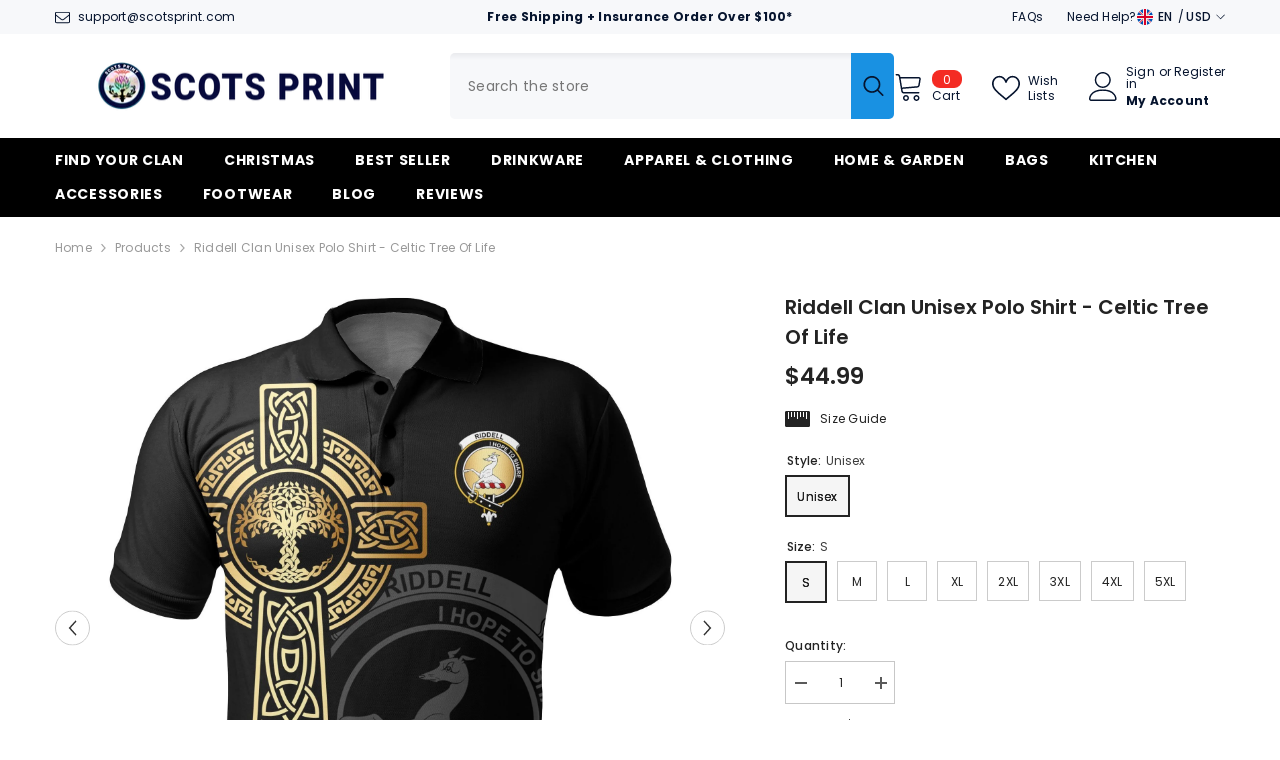

--- FILE ---
content_type: text/html; charset=utf-8
request_url: https://www.scotsprint.com/products/riddell-clan-unisex-polo-shirt-celtic-tree-of-life
body_size: 81764
content:
<!doctype html><html class="no-js" lang="en">
    <head>
        <meta charset="utf-8">
        <meta http-equiv="X-UA-Compatible" content="IE=edge">
        <meta name="viewport" content="width=device-width,initial-scale=1">
        <meta name="theme-color" content="">
        <link rel="canonical" href="https://www.scotsprint.com/products/riddell-clan-unisex-polo-shirt-celtic-tree-of-life" canonical-shop-url="https://www.scotsprint.com/"><link rel="shortcut icon" href="//www.scotsprint.com/cdn/shop/files/Scotsprint_favourite_icon_2_32x32.png?v=1631179081" type="image/png"><link rel="preconnect" href="https://cdn.shopify.com" crossorigin>
        <title>Riddell Clan Unisex Polo Shirt - Celtic Tree Of Life  &ndash; Scotsprint</title><meta name="description" content="Description: Crafted in 100% polyester with your own design which combines comfort and vogue. This shirt has some great features, it has 3 buttons, elastic collar and cuffs. 12.35 Oz. Made from polyester fabric. 3 buttons, elastic collar and cuffs. Extremely soft to the touch, durable and breathable. Machine wash cold.">

<meta property="og:site_name" content="Scotsprint">
<meta property="og:url" content="https://www.scotsprint.com/products/riddell-clan-unisex-polo-shirt-celtic-tree-of-life">
<meta property="og:title" content="Riddell Clan Unisex Polo Shirt - Celtic Tree Of Life">
<meta property="og:type" content="product">
<meta property="og:description" content="Description: Crafted in 100% polyester with your own design which combines comfort and vogue. This shirt has some great features, it has 3 buttons, elastic collar and cuffs. 12.35 Oz. Made from polyester fabric. 3 buttons, elastic collar and cuffs. Extremely soft to the touch, durable and breathable. Machine wash cold."><meta property="og:image" content="http://www.scotsprint.com/cdn/shop/products/Riddell_1024x1024_2x_226a6ac9-8f5b-49b8-a212-1d012e3a9328.jpg?v=1621306439">
  <meta property="og:image:secure_url" content="https://www.scotsprint.com/cdn/shop/products/Riddell_1024x1024_2x_226a6ac9-8f5b-49b8-a212-1d012e3a9328.jpg?v=1621306439">
  <meta property="og:image:width" content="2000">
  <meta property="og:image:height" content="2000"><meta property="og:price:amount" content="44.99">
  <meta property="og:price:currency" content="USD"><meta name="twitter:site" content="@shopify"><meta name="twitter:card" content="summary_large_image">
<meta name="twitter:title" content="Riddell Clan Unisex Polo Shirt - Celtic Tree Of Life">
<meta name="twitter:description" content="Description: Crafted in 100% polyester with your own design which combines comfort and vogue. This shirt has some great features, it has 3 buttons, elastic collar and cuffs. 12.35 Oz. Made from polyester fabric. 3 buttons, elastic collar and cuffs. Extremely soft to the touch, durable and breathable. Machine wash cold.">

        <script>window.performance && window.performance.mark && window.performance.mark('shopify.content_for_header.start');</script><meta id="shopify-digital-wallet" name="shopify-digital-wallet" content="/34644754570/digital_wallets/dialog">
<meta name="shopify-checkout-api-token" content="d61e0a3ae2d82dfc10839854e8abd87e">
<meta id="in-context-paypal-metadata" data-shop-id="34644754570" data-venmo-supported="false" data-environment="production" data-locale="en_US" data-paypal-v4="true" data-currency="USD">
<link rel="alternate" type="application/json+oembed" href="https://www.scotsprint.com/products/riddell-clan-unisex-polo-shirt-celtic-tree-of-life.oembed">
<script async="async" src="/checkouts/internal/preloads.js?locale=en-US"></script>
<script id="shopify-features" type="application/json">{"accessToken":"d61e0a3ae2d82dfc10839854e8abd87e","betas":["rich-media-storefront-analytics"],"domain":"www.scotsprint.com","predictiveSearch":true,"shopId":34644754570,"locale":"en"}</script>
<script>var Shopify = Shopify || {};
Shopify.shop = "scotsprint.myshopify.com";
Shopify.locale = "en";
Shopify.currency = {"active":"USD","rate":"1.0"};
Shopify.country = "US";
Shopify.theme = {"name":"ella-6-6-0 - 03\/05\/2024","id":134843203722,"schema_name":"Ella","schema_version":"6.6.0","theme_store_id":null,"role":"main"};
Shopify.theme.handle = "null";
Shopify.theme.style = {"id":null,"handle":null};
Shopify.cdnHost = "www.scotsprint.com/cdn";
Shopify.routes = Shopify.routes || {};
Shopify.routes.root = "/";</script>
<script type="module">!function(o){(o.Shopify=o.Shopify||{}).modules=!0}(window);</script>
<script>!function(o){function n(){var o=[];function n(){o.push(Array.prototype.slice.apply(arguments))}return n.q=o,n}var t=o.Shopify=o.Shopify||{};t.loadFeatures=n(),t.autoloadFeatures=n()}(window);</script>
<script id="shop-js-analytics" type="application/json">{"pageType":"product"}</script>
<script defer="defer" async type="module" src="//www.scotsprint.com/cdn/shopifycloud/shop-js/modules/v2/client.init-shop-cart-sync_BN7fPSNr.en.esm.js"></script>
<script defer="defer" async type="module" src="//www.scotsprint.com/cdn/shopifycloud/shop-js/modules/v2/chunk.common_Cbph3Kss.esm.js"></script>
<script defer="defer" async type="module" src="//www.scotsprint.com/cdn/shopifycloud/shop-js/modules/v2/chunk.modal_DKumMAJ1.esm.js"></script>
<script type="module">
  await import("//www.scotsprint.com/cdn/shopifycloud/shop-js/modules/v2/client.init-shop-cart-sync_BN7fPSNr.en.esm.js");
await import("//www.scotsprint.com/cdn/shopifycloud/shop-js/modules/v2/chunk.common_Cbph3Kss.esm.js");
await import("//www.scotsprint.com/cdn/shopifycloud/shop-js/modules/v2/chunk.modal_DKumMAJ1.esm.js");

  window.Shopify.SignInWithShop?.initShopCartSync?.({"fedCMEnabled":true,"windoidEnabled":true});

</script>
<script id="__st">var __st={"a":34644754570,"offset":-25200,"reqid":"1b5b5215-0e0e-4bb4-9edf-3a05adb51d9f-1769742276","pageurl":"www.scotsprint.com\/products\/riddell-clan-unisex-polo-shirt-celtic-tree-of-life","u":"73a84411b3d3","p":"product","rtyp":"product","rid":6574882226314};</script>
<script>window.ShopifyPaypalV4VisibilityTracking = true;</script>
<script id="captcha-bootstrap">!function(){'use strict';const t='contact',e='account',n='new_comment',o=[[t,t],['blogs',n],['comments',n],[t,'customer']],c=[[e,'customer_login'],[e,'guest_login'],[e,'recover_customer_password'],[e,'create_customer']],r=t=>t.map((([t,e])=>`form[action*='/${t}']:not([data-nocaptcha='true']) input[name='form_type'][value='${e}']`)).join(','),a=t=>()=>t?[...document.querySelectorAll(t)].map((t=>t.form)):[];function s(){const t=[...o],e=r(t);return a(e)}const i='password',u='form_key',d=['recaptcha-v3-token','g-recaptcha-response','h-captcha-response',i],f=()=>{try{return window.sessionStorage}catch{return}},m='__shopify_v',_=t=>t.elements[u];function p(t,e,n=!1){try{const o=window.sessionStorage,c=JSON.parse(o.getItem(e)),{data:r}=function(t){const{data:e,action:n}=t;return t[m]||n?{data:e,action:n}:{data:t,action:n}}(c);for(const[e,n]of Object.entries(r))t.elements[e]&&(t.elements[e].value=n);n&&o.removeItem(e)}catch(o){console.error('form repopulation failed',{error:o})}}const l='form_type',E='cptcha';function T(t){t.dataset[E]=!0}const w=window,h=w.document,L='Shopify',v='ce_forms',y='captcha';let A=!1;((t,e)=>{const n=(g='f06e6c50-85a8-45c8-87d0-21a2b65856fe',I='https://cdn.shopify.com/shopifycloud/storefront-forms-hcaptcha/ce_storefront_forms_captcha_hcaptcha.v1.5.2.iife.js',D={infoText:'Protected by hCaptcha',privacyText:'Privacy',termsText:'Terms'},(t,e,n)=>{const o=w[L][v],c=o.bindForm;if(c)return c(t,g,e,D).then(n);var r;o.q.push([[t,g,e,D],n]),r=I,A||(h.body.append(Object.assign(h.createElement('script'),{id:'captcha-provider',async:!0,src:r})),A=!0)});var g,I,D;w[L]=w[L]||{},w[L][v]=w[L][v]||{},w[L][v].q=[],w[L][y]=w[L][y]||{},w[L][y].protect=function(t,e){n(t,void 0,e),T(t)},Object.freeze(w[L][y]),function(t,e,n,w,h,L){const[v,y,A,g]=function(t,e,n){const i=e?o:[],u=t?c:[],d=[...i,...u],f=r(d),m=r(i),_=r(d.filter((([t,e])=>n.includes(e))));return[a(f),a(m),a(_),s()]}(w,h,L),I=t=>{const e=t.target;return e instanceof HTMLFormElement?e:e&&e.form},D=t=>v().includes(t);t.addEventListener('submit',(t=>{const e=I(t);if(!e)return;const n=D(e)&&!e.dataset.hcaptchaBound&&!e.dataset.recaptchaBound,o=_(e),c=g().includes(e)&&(!o||!o.value);(n||c)&&t.preventDefault(),c&&!n&&(function(t){try{if(!f())return;!function(t){const e=f();if(!e)return;const n=_(t);if(!n)return;const o=n.value;o&&e.removeItem(o)}(t);const e=Array.from(Array(32),(()=>Math.random().toString(36)[2])).join('');!function(t,e){_(t)||t.append(Object.assign(document.createElement('input'),{type:'hidden',name:u})),t.elements[u].value=e}(t,e),function(t,e){const n=f();if(!n)return;const o=[...t.querySelectorAll(`input[type='${i}']`)].map((({name:t})=>t)),c=[...d,...o],r={};for(const[a,s]of new FormData(t).entries())c.includes(a)||(r[a]=s);n.setItem(e,JSON.stringify({[m]:1,action:t.action,data:r}))}(t,e)}catch(e){console.error('failed to persist form',e)}}(e),e.submit())}));const S=(t,e)=>{t&&!t.dataset[E]&&(n(t,e.some((e=>e===t))),T(t))};for(const o of['focusin','change'])t.addEventListener(o,(t=>{const e=I(t);D(e)&&S(e,y())}));const B=e.get('form_key'),M=e.get(l),P=B&&M;t.addEventListener('DOMContentLoaded',(()=>{const t=y();if(P)for(const e of t)e.elements[l].value===M&&p(e,B);[...new Set([...A(),...v().filter((t=>'true'===t.dataset.shopifyCaptcha))])].forEach((e=>S(e,t)))}))}(h,new URLSearchParams(w.location.search),n,t,e,['guest_login'])})(!0,!0)}();</script>
<script integrity="sha256-4kQ18oKyAcykRKYeNunJcIwy7WH5gtpwJnB7kiuLZ1E=" data-source-attribution="shopify.loadfeatures" defer="defer" src="//www.scotsprint.com/cdn/shopifycloud/storefront/assets/storefront/load_feature-a0a9edcb.js" crossorigin="anonymous"></script>
<script data-source-attribution="shopify.dynamic_checkout.dynamic.init">var Shopify=Shopify||{};Shopify.PaymentButton=Shopify.PaymentButton||{isStorefrontPortableWallets:!0,init:function(){window.Shopify.PaymentButton.init=function(){};var t=document.createElement("script");t.src="https://www.scotsprint.com/cdn/shopifycloud/portable-wallets/latest/portable-wallets.en.js",t.type="module",document.head.appendChild(t)}};
</script>
<script data-source-attribution="shopify.dynamic_checkout.buyer_consent">
  function portableWalletsHideBuyerConsent(e){var t=document.getElementById("shopify-buyer-consent"),n=document.getElementById("shopify-subscription-policy-button");t&&n&&(t.classList.add("hidden"),t.setAttribute("aria-hidden","true"),n.removeEventListener("click",e))}function portableWalletsShowBuyerConsent(e){var t=document.getElementById("shopify-buyer-consent"),n=document.getElementById("shopify-subscription-policy-button");t&&n&&(t.classList.remove("hidden"),t.removeAttribute("aria-hidden"),n.addEventListener("click",e))}window.Shopify?.PaymentButton&&(window.Shopify.PaymentButton.hideBuyerConsent=portableWalletsHideBuyerConsent,window.Shopify.PaymentButton.showBuyerConsent=portableWalletsShowBuyerConsent);
</script>
<script>
  function portableWalletsCleanup(e){e&&e.src&&console.error("Failed to load portable wallets script "+e.src);var t=document.querySelectorAll("shopify-accelerated-checkout .shopify-payment-button__skeleton, shopify-accelerated-checkout-cart .wallet-cart-button__skeleton"),e=document.getElementById("shopify-buyer-consent");for(let e=0;e<t.length;e++)t[e].remove();e&&e.remove()}function portableWalletsNotLoadedAsModule(e){e instanceof ErrorEvent&&"string"==typeof e.message&&e.message.includes("import.meta")&&"string"==typeof e.filename&&e.filename.includes("portable-wallets")&&(window.removeEventListener("error",portableWalletsNotLoadedAsModule),window.Shopify.PaymentButton.failedToLoad=e,"loading"===document.readyState?document.addEventListener("DOMContentLoaded",window.Shopify.PaymentButton.init):window.Shopify.PaymentButton.init())}window.addEventListener("error",portableWalletsNotLoadedAsModule);
</script>

<script type="module" src="https://www.scotsprint.com/cdn/shopifycloud/portable-wallets/latest/portable-wallets.en.js" onError="portableWalletsCleanup(this)" crossorigin="anonymous"></script>
<script nomodule>
  document.addEventListener("DOMContentLoaded", portableWalletsCleanup);
</script>

<link id="shopify-accelerated-checkout-styles" rel="stylesheet" media="screen" href="https://www.scotsprint.com/cdn/shopifycloud/portable-wallets/latest/accelerated-checkout-backwards-compat.css" crossorigin="anonymous">
<style id="shopify-accelerated-checkout-cart">
        #shopify-buyer-consent {
  margin-top: 1em;
  display: inline-block;
  width: 100%;
}

#shopify-buyer-consent.hidden {
  display: none;
}

#shopify-subscription-policy-button {
  background: none;
  border: none;
  padding: 0;
  text-decoration: underline;
  font-size: inherit;
  cursor: pointer;
}

#shopify-subscription-policy-button::before {
  box-shadow: none;
}

      </style>
<script id="sections-script" data-sections="header-navigation-plain,header-mobile" defer="defer" src="//www.scotsprint.com/cdn/shop/t/54/compiled_assets/scripts.js?v=28996"></script>
<script>window.performance && window.performance.mark && window.performance.mark('shopify.content_for_header.end');</script>
        <style>@import url('https://fonts.googleapis.com/css?family=Poppins:300,300i,400,400i,500,500i,600,600i,700,700i,800,800i&display=swap');
                :root {
        --font-family-1: Poppins;
        --font-family-2: Poppins;

        /* Settings Body */--font-body-family: Poppins;--font-body-size: 12px;--font-body-weight: 400;--body-line-height: 22px;--body-letter-spacing: .02em;

        /* Settings Heading */--font-heading-family: Poppins;--font-heading-size: 16px;--font-heading-weight: 700;--font-heading-style: normal;--heading-line-height: 24px;--heading-letter-spacing: .05em;--heading-text-transform: uppercase;--heading-border-height: 2px;

        /* Menu Lv1 */--font-menu-lv1-family: Poppins;--font-menu-lv1-size: 14px;--font-menu-lv1-weight: 700;--menu-lv1-line-height: 22px;--menu-lv1-letter-spacing: .05em;--menu-lv1-text-transform: uppercase;

        /* Menu Lv2 */--font-menu-lv2-family: Poppins;--font-menu-lv2-size: 12px;--font-menu-lv2-weight: 400;--menu-lv2-line-height: 22px;--menu-lv2-letter-spacing: .02em;--menu-lv2-text-transform: capitalize;

        /* Menu Lv3 */--font-menu-lv3-family: Poppins;--font-menu-lv3-size: 12px;--font-menu-lv3-weight: 400;--menu-lv3-line-height: 22px;--menu-lv3-letter-spacing: .02em;--menu-lv3-text-transform: capitalize;

        /* Mega Menu Lv2 */--font-mega-menu-lv2-family: Poppins;--font-mega-menu-lv2-size: 12px;--font-mega-menu-lv2-weight: 600;--font-mega-menu-lv2-style: normal;--mega-menu-lv2-line-height: 22px;--mega-menu-lv2-letter-spacing: .02em;--mega-menu-lv2-text-transform: uppercase;

        /* Mega Menu Lv3 */--font-mega-menu-lv3-family: Poppins;--font-mega-menu-lv3-size: 12px;--font-mega-menu-lv3-weight: 400;--mega-menu-lv3-line-height: 22px;--mega-menu-lv3-letter-spacing: .02em;--mega-menu-lv3-text-transform: capitalize;

        /* Product Card Title */--product-title-font: Poppins;--product-title-font-size : 12px;--product-title-font-weight : 400;--product-title-line-height: 22px;--product-title-letter-spacing: .02em;--product-title-line-text : 2;--product-title-text-transform : capitalize;--product-title-margin-bottom: 10px;

        /* Product Card Vendor */--product-vendor-font: Poppins;--product-vendor-font-size : 12px;--product-vendor-font-weight : 400;--product-vendor-font-style : normal;--product-vendor-line-height: 22px;--product-vendor-letter-spacing: .02em;--product-vendor-text-transform : uppercase;--product-vendor-margin-bottom: 0px;--product-vendor-margin-top: 0px;

        /* Product Card Price */--product-price-font: Poppins;--product-price-font-size : 14px;--product-price-font-weight : 600;--product-price-line-height: 22px;--product-price-letter-spacing: .02em;--product-price-margin-top: 0px;--product-price-margin-bottom: 13px;

        /* Product Card Badge */--badge-font: Poppins;--badge-font-size : 12px;--badge-font-weight : 400;--badge-text-transform : capitalize;--badge-letter-spacing: .02em;--badge-line-height: 20px;--badge-border-radius: 0px;--badge-padding-top: 0px;--badge-padding-bottom: 0px;--badge-padding-left-right: 8px;--badge-postion-top: 0px;--badge-postion-left-right: 0px;

        /* Product Quickview */
        --product-quickview-font-size : 12px; --product-quickview-line-height: 23px; --product-quickview-border-radius: 1px; --product-quickview-padding-top: 0px; --product-quickview-padding-bottom: 0px; --product-quickview-padding-left-right: 7px; --product-quickview-sold-out-product: #e95144;--product-quickview-box-shadow: none;/* Blog Card Tile */--blog-title-font: Poppins;--blog-title-font-size : 20px; --blog-title-font-weight : 700; --blog-title-line-height: 29px; --blog-title-letter-spacing: .09em; --blog-title-text-transform : uppercase;

        /* Blog Card Info (Date, Author) */--blog-info-font: Poppins;--blog-info-font-size : 14px; --blog-info-font-weight : 400; --blog-info-line-height: 20px; --blog-info-letter-spacing: .02em; --blog-info-text-transform : uppercase;

        /* Button 1 */--btn-1-font-family: Poppins;--btn-1-font-size: 14px; --btn-1-font-weight: 700; --btn-1-text-transform: uppercase; --btn-1-line-height: 22px; --btn-1-letter-spacing: .05em; --btn-1-text-align: center; --btn-1-border-radius: 0px; --btn-1-border-width: 1px; --btn-1-border-style: solid; --btn-1-padding-top: 10px; --btn-1-padding-bottom: 10px; --btn-1-horizontal-length: 0px; --btn-1-vertical-length: 0px; --btn-1-blur-radius: 0px; --btn-1-spread: 0px;
        --btn-1-all-bg-opacity-hover: rgba(0, 0, 0, 0.5);--btn-1-inset: ;/* Button 2 */--btn-2-font-family: Poppins;--btn-2-font-size: 18px; --btn-2-font-weight: 700; --btn-2-text-transform: uppercase; --btn-2-line-height: 23px; --btn-2-letter-spacing: .05em; --btn-2-text-align: right; --btn-2-border-radius: 6px; --btn-2-border-width: 1px; --btn-2-border-style: solid; --btn-2-padding-top: 20px; --btn-2-padding-bottom: 20px; --btn-2-horizontal-length: 0px; --btn-2-vertical-length: 0px; --btn-2-blur-radius: 0px; --btn-2-spread: 0px;
        --btn-2-all-bg-opacity: rgba(25, 145, 226, 0.5);--btn-2-all-bg-opacity-hover: rgba(0, 0, 0, 0.5);--btn-2-inset: ;/* Button 3 */--btn-3-font-family: Poppins;--btn-3-font-size: 14px; --btn-3-font-weight: 700; --btn-3-text-transform: uppercase; --btn-3-line-height: 22px; --btn-3-letter-spacing: .05em; --btn-3-text-align: center; --btn-3-border-radius: 0px; --btn-3-border-width: 1px; --btn-3-border-style: solid; --btn-3-padding-top: 10px; --btn-3-padding-bottom: 10px; --btn-3-horizontal-length: 0px; --btn-3-vertical-length: 0px; --btn-3-blur-radius: 0px; --btn-3-spread: 0px;
        --btn-3-all-bg-opacity: rgba(0, 0, 0, 0.1);--btn-3-all-bg-opacity-hover: rgba(0, 0, 0, 0.1);--btn-3-inset: ;/* Footer Heading */--footer-heading-font-family: Poppins;--footer-heading-font-size : 15px; --footer-heading-font-weight : 600; --footer-heading-line-height : 22px; --footer-heading-letter-spacing : .05em; --footer-heading-text-transform : uppercase;

        /* Footer Link */--footer-link-font-family: Poppins;--footer-link-font-size : 12px; --footer-link-font-weight : ; --footer-link-line-height : 28px; --footer-link-letter-spacing : .02em; --footer-link-text-transform : capitalize;

        /* Page Title */--font-page-title-family: Poppins;--font-page-title-size: 20px; --font-page-title-weight: 700; --font-page-title-style: normal; --page-title-line-height: 20px; --page-title-letter-spacing: .05em; --page-title-text-transform: uppercase;

        /* Font Product Tab Title */
        --font-tab-type-1: Poppins; --font-tab-type-2: Poppins;

        /* Text Size */
        --text-size-font-size : 10px; --text-size-font-weight : 400; --text-size-line-height : 22px; --text-size-letter-spacing : 0; --text-size-text-transform : uppercase; --text-size-color : #787878;

        /* Font Weight */
        --font-weight-normal: 400; --font-weight-medium: 500; --font-weight-semibold: 600; --font-weight-bold: 700; --font-weight-bolder: 800; --font-weight-black: 900;

        /* Radio Button */
        --form-label-checkbox-before-bg: #fff; --form-label-checkbox-before-border: #cecece; --form-label-checkbox-before-bg-checked: #000;

        /* Conatiner */
        --body-custom-width-container: 1600px;

        /* Layout Boxed */
        --color-background-layout-boxed: #f8f8f8;/* Arrow */
        --position-horizontal-slick-arrow: 0;

        /* General Color*/
        --color-text: #232323; --color-text2: #969696; --color-global: #232323; --color-white: #FFFFFF; --color-grey: #868686; --color-black: #202020; --color-base-text-rgb: 35, 35, 35; --color-base-text2-rgb: 150, 150, 150; --color-background: #ffffff; --color-background-rgb: 255, 255, 255; --color-background-overylay: rgba(255, 255, 255, 0.9); --color-base-accent-text: ; --color-base-accent-1: ; --color-base-accent-2: ; --color-link: #232323; --color-link-hover: #232323; --color-error: #D93333; --color-error-bg: #FCEEEE; --color-success: #5A5A5A; --color-success-bg: #DFF0D8; --color-info: #202020; --color-info-bg: #FFF2DD; --color-link-underline: rgba(35, 35, 35, 0.5); --color-breadcrumb: #999999; --colors-breadcrumb-hover: #232323;--colors-breadcrumb-active: #999999; --border-global: #e6e6e6; --bg-global: #fafafa; --bg-planceholder: #fafafa; --color-warning: #fff; --bg-warning: #e0b252; --color-background-10 : #e9e9e9; --color-background-20 : #d3d3d3; --color-background-30 : #bdbdbd; --color-background-50 : #919191; --color-background-global : #919191;

        /* Arrow Color */
        --arrow-color: #323232; --arrow-background-color: #fff; --arrow-border-color: #ccc;--arrow-color-hover: #323232;--arrow-background-color-hover: #f8f8f8;--arrow-border-color-hover: #f8f8f8;--arrow-width: 35px;--arrow-height: 35px;--arrow-size: px;--arrow-size-icon: 17px;--arrow-border-radius: 50%;--arrow-border-width: 1px;--arrow-width-half: -17px;

        /* Pagination Color */
        --pagination-item-color: #3c3c3c; --pagination-item-color-active: #3c3c3c; --pagination-item-bg-color: #fff;--pagination-item-bg-color-active: #fff;--pagination-item-border-color: #fff;--pagination-item-border-color-active: #ffffff;--pagination-arrow-color: #3c3c3c;--pagination-arrow-color-active: #3c3c3c;--pagination-arrow-bg-color: #fff;--pagination-arrow-bg-color-active: #fff;--pagination-arrow-border-color: #fff;--pagination-arrow-border-color-active: #fff;

        /* Dots Color */
        --dots-color: transparent;--dots-border-color: #323232;--dots-color-active: #323232;--dots-border-color-active: #323232;--dots-style2-background-opacity: #00000050;--dots-width: 12px;--dots-height: 12px;

        /* Button Color */
        --btn-1-color: #FFFFFF;--btn-1-bg: #232323;--btn-1-border: #232323;--btn-1-color-hover: #232323;--btn-1-bg-hover: #ffffff;--btn-1-border-hover: #232323;
        --btn-2-color: #232323;--btn-2-bg: #FFFFFF;--btn-2-border: #727272;--btn-2-color-hover: #FFFFFF;--btn-2-bg-hover: #232323;--btn-2-border-hover: #232323;
        --btn-3-color: #FFFFFF;--btn-3-bg: #e9514b;--btn-3-border: #e9514b;--btn-3-color-hover: #ffffff;--btn-3-bg-hover: #e9514b;--btn-3-border-hover: #e9514b;
        --anchor-transition: all ease .3s;--bg-white: #ffffff;--bg-black: #000000;--bg-grey: #808080;--icon: var(--color-text);--text-cart: #3c3c3c;--duration-short: 100ms;--duration-default: 350ms;--duration-long: 500ms;--form-input-bg: #ffffff;--form-input-border: #c7c7c7;--form-input-color: #232323;--form-input-placeholder: #868686;--form-label: #232323;

        --new-badge-color: #232323;--new-badge-bg: #FFFFFF;--sale-badge-color: #ffffff;--sale-badge-bg: #e95144;--sold-out-badge-color: #ffffff;--sold-out-badge-bg: #c1c1c1;--custom-badge-color: #ffffff;--custom-badge-bg: #ffbb49;--bundle-badge-color: #ffffff;--bundle-badge-bg: #232323;
        
        --product-title-color : #232323;--product-title-color-hover : #232323;--product-vendor-color : #969696;--product-price-color : #232323;--product-sale-price-color : #e95144;--product-compare-price-color : #969696;--product-review-full-color : #000000;--product-review-empty-color : #A4A4A4;--product-countdown-color : #c12e48;--product-countdown-bg-color : #ffffff;

        --product-swatch-border : #cbcbcb;--product-swatch-border-active : #232323;--product-swatch-width : 40px;--product-swatch-height : 40px;--product-swatch-border-radius : 0px;--product-swatch-color-width : 40px;--product-swatch-color-height : 40px;--product-swatch-color-border-radius : 20px;

        --product-wishlist-color : #000000;--product-wishlist-bg : #ffffff;--product-wishlist-border : transparent;--product-wishlist-color-added : #ffffff;--product-wishlist-bg-added : #000000;--product-wishlist-border-added : transparent;--product-compare-color : #000000;--product-compare-bg : #FFFFFF;--product-compare-color-added : #D12442; --product-compare-bg-added : #FFFFFF; --product-hot-stock-text-color : #d62828; --product-quick-view-color : #000000; --product-cart-image-fit : contain; --product-title-variant-font-size: 16px;--product-quick-view-bg : #FFFFFF;--product-quick-view-bg-above-button: rgba(255, 255, 255, 0.7);--product-quick-view-color-hover : #FFFFFF;--product-quick-view-bg-hover : #000000;--product-action-color : #232323;--product-action-bg : #ffffff;--product-action-border : #000000;--product-action-color-hover : #FFFFFF;--product-action-bg-hover : #232323;--product-action-border-hover : #232323;

        /* Multilevel Category Filter */
        --color-label-multiLevel-categories: #232323;--bg-label-multiLevel-categories: #fff;--color-button-multiLevel-categories: #fff;--bg-button-multiLevel-categories: #ff8b21;--border-button-multiLevel-categories: transparent;--hover-color-button-multiLevel-categories: #fff;--hover-bg-button-multiLevel-categories: #ff8b21;--cart-item-bg : #ffffff;--cart-item-border : #e8e8e8;--cart-item-border-width : 1px;--cart-item-border-style : solid;--w-product-swatch-custom: 30px;--h-product-swatch-custom: 30px;--w-product-swatch-custom-mb: 20px;--h-product-swatch-custom-mb: 20px;--font-size-product-swatch-more: 12px;--swatch-border : #cbcbcb;--swatch-border-active : #232323;

        --variant-size: #232323;--variant-size-border: #e7e7e7;--variant-size-bg: #ffffff;--variant-size-hover: #ffffff;--variant-size-border-hover: #232323;--variant-size-bg-hover: #232323;--variant-bg : #ffffff; --variant-color : #232323; --variant-bg-active : #f5f5f5; --variant-color-active : #232323;

        --fontsize-text-social: 12px;
        --page-content-distance: 64px;--sidebar-content-distance: 40px;--button-transition-ease: cubic-bezier(.25,.46,.45,.94);

        /* Loading Spinner Color */
        --spinner-top-color: #fc0; --spinner-right-color: #4dd4c6; --spinner-bottom-color: #f00; --spinner-left-color: #f6f6f6;

        /* Product Card Marquee */
        --product-marquee-background-color: ;--product-marquee-text-color: #FFFFFF;--product-marquee-text-size: 15px;--product-marquee-text-mobile-size: 14px;--product-marquee-text-weight: 400;--product-marquee-text-transform: none;--product-marquee-text-style: italic;--product-marquee-speed: ; --product-marquee-line-height: calc(var(--product-marquee-text-mobile-size) * 1.5);
    }
</style>
        <link href="//www.scotsprint.com/cdn/shop/t/54/assets/base.css?v=107096711182053715761713868523" rel="stylesheet" type="text/css" media="all" />
<link href="//www.scotsprint.com/cdn/shop/t/54/assets/custom.css?v=14155873923139355941733277856" rel="stylesheet" type="text/css" media="all" />
<link href="//www.scotsprint.com/cdn/shop/t/54/assets/animated.css?v=91884483947907798981713868523" rel="stylesheet" type="text/css" media="all" />
<link href="//www.scotsprint.com/cdn/shop/t/54/assets/component-card.css?v=460838883299639221713868523" rel="stylesheet" type="text/css" media="all" />
<link href="//www.scotsprint.com/cdn/shop/t/54/assets/component-loading-overlay.css?v=23413779889692260311713868524" rel="stylesheet" type="text/css" media="all" />
<link href="//www.scotsprint.com/cdn/shop/t/54/assets/component-loading-banner.css?v=69637437721896006051713868524" rel="stylesheet" type="text/css" media="all" />
<link href="//www.scotsprint.com/cdn/shop/t/54/assets/component-quick-cart.css?v=90055279406307231311713868525" rel="stylesheet" type="text/css" media="all" />
<link rel="stylesheet" href="//www.scotsprint.com/cdn/shop/t/54/assets/vendor.css?v=164616260963476715651713868527" media="print" onload="this.media='all'">
<noscript><link href="//www.scotsprint.com/cdn/shop/t/54/assets/vendor.css?v=164616260963476715651713868527" rel="stylesheet" type="text/css" media="all" /></noscript>


  <link href="//www.scotsprint.com/cdn/shop/t/54/assets/component-card-05.css?v=127039842456278615891713868523" rel="stylesheet" type="text/css" media="all" />


<link href="//www.scotsprint.com/cdn/shop/t/54/assets/component-predictive-search.css?v=110628222596022886011713868525" rel="stylesheet" type="text/css" media="all" />
<link rel="stylesheet" href="//www.scotsprint.com/cdn/shop/t/54/assets/component-newsletter.css?v=111617043413587308161713868525" media="print" onload="this.media='all'">
<link rel="stylesheet" href="//www.scotsprint.com/cdn/shop/t/54/assets/component-slider.css?v=37888473738646685221713868525" media="print" onload="this.media='all'">
<link rel="stylesheet" href="//www.scotsprint.com/cdn/shop/t/54/assets/component-list-social.css?v=102044711114163579551713868524" media="print" onload="this.media='all'"><noscript><link href="//www.scotsprint.com/cdn/shop/t/54/assets/component-newsletter.css?v=111617043413587308161713868525" rel="stylesheet" type="text/css" media="all" /></noscript>
<noscript><link href="//www.scotsprint.com/cdn/shop/t/54/assets/component-slider.css?v=37888473738646685221713868525" rel="stylesheet" type="text/css" media="all" /></noscript>
<noscript><link href="//www.scotsprint.com/cdn/shop/t/54/assets/component-list-social.css?v=102044711114163579551713868524" rel="stylesheet" type="text/css" media="all" /></noscript>

<style type="text/css">
  .nav-title-mobile {display: none;}.list-menu--disclosure{display: none;position: absolute;min-width: 100%;width: 22rem;background-color: var(--bg-white);box-shadow: 0 1px 4px 0 rgb(0 0 0 / 15%);padding: 5px 0 5px 20px;opacity: 0;visibility: visible;pointer-events: none;transition: opacity var(--duration-default) ease, transform var(--duration-default) ease;}.list-menu--disclosure-2{margin-left: calc(100% - 15px);z-index: 2;top: -5px;}.list-menu--disclosure:focus {outline: none;}.list-menu--disclosure.localization-selector {max-height: 18rem;overflow: auto;width: 10rem;padding: 0.5rem;}.js menu-drawer > details > summary::before, .js menu-drawer > details[open]:not(.menu-opening) > summary::before {content: '';position: absolute;cursor: default;width: 100%;height: calc(100vh - 100%);height: calc(var(--viewport-height, 100vh) - (var(--header-bottom-position, 100%)));top: 100%;left: 0;background: var(--color-foreground-50);opacity: 0;visibility: hidden;z-index: 2;transition: opacity var(--duration-default) ease,visibility var(--duration-default) ease;}menu-drawer > details[open] > summary::before {visibility: visible;opacity: 1;}.menu-drawer {position: absolute;transform: translateX(-100%);visibility: hidden;z-index: 3;left: 0;top: 100%;width: 100%;max-width: calc(100vw - 4rem);padding: 0;border: 0.1rem solid var(--color-background-10);border-left: 0;border-bottom: 0;background-color: var(--bg-white);overflow-x: hidden;}.js .menu-drawer {height: calc(100vh - 100%);height: calc(var(--viewport-height, 100vh) - (var(--header-bottom-position, 100%)));}.js details[open] > .menu-drawer, .js details[open] > .menu-drawer__submenu {transition: transform var(--duration-default) ease, visibility var(--duration-default) ease;}.no-js details[open] > .menu-drawer, .js details[open].menu-opening > .menu-drawer, details[open].menu-opening > .menu-drawer__submenu {transform: translateX(0);visibility: visible;}@media screen and (min-width: 750px) {.menu-drawer {width: 40rem;}.no-js .menu-drawer {height: auto;}}.menu-drawer__inner-container {position: relative;height: 100%;}.menu-drawer__navigation-container {display: grid;grid-template-rows: 1fr auto;align-content: space-between;overflow-y: auto;height: 100%;}.menu-drawer__navigation {padding: 0 0 5.6rem 0;}.menu-drawer__inner-submenu {height: 100%;overflow-x: hidden;overflow-y: auto;}.no-js .menu-drawer__navigation {padding: 0;}.js .menu-drawer__menu li {width: 100%;border-bottom: 1px solid #e6e6e6;overflow: hidden;}.menu-drawer__menu-item{line-height: var(--body-line-height);letter-spacing: var(--body-letter-spacing);padding: 10px 20px 10px 15px;cursor: pointer;display: flex;align-items: center;justify-content: space-between;}.menu-drawer__menu-item .label{display: inline-block;vertical-align: middle;font-size: calc(var(--font-body-size) - 4px);font-weight: var(--font-weight-normal);letter-spacing: var(--body-letter-spacing);height: 20px;line-height: 20px;margin: 0 0 0 10px;padding: 0 5px;text-transform: uppercase;text-align: center;position: relative;}.menu-drawer__menu-item .label:before{content: "";position: absolute;border: 5px solid transparent;top: 50%;left: -9px;transform: translateY(-50%);}.menu-drawer__menu-item > .icon{width: 24px;height: 24px;margin: 0 10px 0 0;}.menu-drawer__menu-item > .symbol {position: absolute;right: 20px;top: 50%;transform: translateY(-50%);display: flex;align-items: center;justify-content: center;font-size: 0;pointer-events: none;}.menu-drawer__menu-item > .symbol .icon{width: 14px;height: 14px;opacity: .6;}.menu-mobile-icon .menu-drawer__menu-item{justify-content: flex-start;}.no-js .menu-drawer .menu-drawer__menu-item > .symbol {display: none;}.js .menu-drawer__submenu {position: absolute;top: 0;width: 100%;bottom: 0;left: 0;background-color: var(--bg-white);z-index: 1;transform: translateX(100%);visibility: hidden;}.js .menu-drawer__submenu .menu-drawer__submenu {overflow-y: auto;}.menu-drawer__close-button {display: block;width: 100%;padding: 10px 15px;background-color: transparent;border: none;background: #f6f8f9;position: relative;}.menu-drawer__close-button .symbol{position: absolute;top: auto;left: 20px;width: auto;height: 22px;z-index: 10;display: flex;align-items: center;justify-content: center;font-size: 0;pointer-events: none;}.menu-drawer__close-button .icon {display: inline-block;vertical-align: middle;width: 18px;height: 18px;transform: rotate(180deg);}.menu-drawer__close-button .text{max-width: calc(100% - 50px);white-space: nowrap;overflow: hidden;text-overflow: ellipsis;display: inline-block;vertical-align: top;width: 100%;margin: 0 auto;}.no-js .menu-drawer__close-button {display: none;}.menu-drawer__utility-links {padding: 2rem;}.menu-drawer__account {display: inline-flex;align-items: center;text-decoration: none;padding: 1.2rem;margin-left: -1.2rem;font-size: 1.4rem;}.menu-drawer__account .icon-account {height: 2rem;width: 2rem;margin-right: 1rem;}.menu-drawer .list-social {justify-content: flex-start;margin-left: -1.25rem;margin-top: 2rem;}.menu-drawer .list-social:empty {display: none;}.menu-drawer .list-social__link {padding: 1.3rem 1.25rem;}

  /* Style General */
  .d-block{display: block}.d-inline-block{display: inline-block}.d-flex{display: flex}.d-none {display: none}.d-grid{display: grid}.ver-alg-mid {vertical-align: middle}.ver-alg-top{vertical-align: top}
  .flex-jc-start{justify-content:flex-start}.flex-jc-end{justify-content:flex-end}.flex-jc-center{justify-content:center}.flex-jc-between{justify-content:space-between}.flex-jc-stretch{justify-content:stretch}.flex-align-start{align-items: flex-start}.flex-align-center{align-items: center}.flex-align-end{align-items: flex-end}.flex-align-stretch{align-items:stretch}.flex-wrap{flex-wrap: wrap}.flex-nowrap{flex-wrap: nowrap}.fd-row{flex-direction:row}.fd-row-reverse{flex-direction:row-reverse}.fd-column{flex-direction:column}.fd-column-reverse{flex-direction:column-reverse}.fg-0{flex-grow:0}.fs-0{flex-shrink:0}.gap-15{gap:15px}.gap-30{gap:30px}.gap-col-30{column-gap:30px}
  .p-relative{position:relative}.p-absolute{position:absolute}.p-static{position:static}.p-fixed{position:fixed;}
  .zi-1{z-index:1}.zi-2{z-index:2}.zi-3{z-index:3}.zi-5{z-index:5}.zi-6{z-index:6}.zi-7{z-index:7}.zi-9{z-index:9}.zi-10{z-index:10}.zi-99{z-index:99} .zi-100{z-index:100} .zi-101{z-index:101}
  .top-0{top:0}.top-100{top:100%}.top-auto{top:auto}.left-0{left:0}.left-auto{left:auto}.right-0{right:0}.right-auto{right:auto}.bottom-0{bottom:0}
  .middle-y{top:50%;transform:translateY(-50%)}.middle-x{left:50%;transform:translateX(-50%)}
  .opacity-0{opacity:0}.opacity-1{opacity:1}
  .o-hidden{overflow:hidden}.o-visible{overflow:visible}.o-unset{overflow:unset}.o-x-hidden{overflow-x:hidden}.o-y-auto{overflow-y:auto;}
  .pt-0{padding-top:0}.pt-2{padding-top:2px}.pt-5{padding-top:5px}.pt-10{padding-top:10px}.pt-10-imp{padding-top:10px !important}.pt-12{padding-top:12px}.pt-16{padding-top:16px}.pt-20{padding-top:20px}.pt-24{padding-top:24px}.pt-30{padding-top:30px}.pt-32{padding-top:32px}.pt-36{padding-top:36px}.pt-48{padding-top:48px}.pb-0{padding-bottom:0}.pb-5{padding-bottom:5px}.pb-10{padding-bottom:10px}.pb-10-imp{padding-bottom:10px !important}.pb-12{padding-bottom:12px}.pb-15{padding-bottom:15px}.pb-16{padding-bottom:16px}.pb-18{padding-bottom:18px}.pb-20{padding-bottom:20px}.pb-24{padding-bottom:24px}.pb-32{padding-bottom:32px}.pb-40{padding-bottom:40px}.pb-48{padding-bottom:48px}.pb-50{padding-bottom:50px}.pb-80{padding-bottom:80px}.pb-84{padding-bottom:84px}.pr-0{padding-right:0}.pr-5{padding-right: 5px}.pr-10{padding-right:10px}.pr-20{padding-right:20px}.pr-24{padding-right:24px}.pr-30{padding-right:30px}.pr-36{padding-right:36px}.pr-80{padding-right:80px}.pl-0{padding-left:0}.pl-12{padding-left:12px}.pl-20{padding-left:20px}.pl-24{padding-left:24px}.pl-36{padding-left:36px}.pl-48{padding-left:48px}.pl-52{padding-left:52px}.pl-80{padding-left:80px}.p-zero{padding:0}
  .m-lr-auto{margin:0 auto}.m-zero{margin:0}.ml-auto{margin-left:auto}.ml-0{margin-left:0}.ml-5{margin-left:5px}.ml-15{margin-left:15px}.ml-20{margin-left:20px}.ml-30{margin-left:30px}.mr-auto{margin-right:auto}.mr-0{margin-right:0}.mr-5{margin-right:5px}.mr-10{margin-right:10px}.mr-20{margin-right:20px}.mr-30{margin-right:30px}.mt-0{margin-top: 0}.mt-10{margin-top: 10px}.mt-15{margin-top: 15px}.mt-20{margin-top: 20px}.mt-25{margin-top: 25px}.mt-30{margin-top: 30px}.mt-40{margin-top: 40px}.mt-45{margin-top: 45px}.mb-0{margin-bottom: 0}.mb-5{margin-bottom: 5px}.mb-10{margin-bottom: 10px}.mb-15{margin-bottom: 15px}.mb-18{margin-bottom: 18px}.mb-20{margin-bottom: 20px}.mb-30{margin-bottom: 30px}
  .h-0{height:0}.h-100{height:100%}.h-100v{height:100vh}.h-auto{height:auto}.mah-100{max-height:100%}.mih-15{min-height: 15px}.mih-none{min-height: unset}.lih-15{line-height: 15px}
  .w-50pc{width:50%}.w-100{width:100%}.w-100v{width:100vw}.maw-100{max-width:100%}.maw-300{max-width:300px}.maw-480{max-width: 480px}.maw-780{max-width: 780px}.w-auto{width:auto}.minw-auto{min-width: auto}.min-w-100{min-width: 100px}
  .float-l{float:left}.float-r{float:right}
  .b-zero{border:none}.br-50p{border-radius:50%}.br-zero{border-radius:0}.br-2{border-radius:2px}.bg-none{background: none}
  .stroke-w-0{stroke-width: 0px}.stroke-w-1h{stroke-width: 0.5px}.stroke-w-1{stroke-width: 1px}.stroke-w-3{stroke-width: 3px}.stroke-w-5{stroke-width: 5px}.stroke-w-7 {stroke-width: 7px}.stroke-w-10 {stroke-width: 10px}.stroke-w-12 {stroke-width: 12px}.stroke-w-15 {stroke-width: 15px}.stroke-w-20 {stroke-width: 20px}.stroke-w-25 {stroke-width: 25px}.stroke-w-30{stroke-width: 30px}.stroke-w-32 {stroke-width: 32px}.stroke-w-40 {stroke-width: 40px}
  .w-21{width: 21px}.w-23{width: 23px}.w-24{width: 24px}.h-22{height: 22px}.h-23{height: 23px}.h-24{height: 24px}.w-h-16{width: 16px;height: 16px}.w-h-17{width: 17px;height: 17px}.w-h-18 {width: 18px;height: 18px}.w-h-19{width: 19px;height: 19px}.w-h-20 {width: 20px;height: 20px}.w-h-21{width: 21px;height: 21px}.w-h-22 {width: 22px;height: 22px}.w-h-23{width: 23px;height: 23px}.w-h-24 {width: 24px;height: 24px}.w-h-25 {width: 25px;height: 25px}.w-h-26 {width: 26px;height: 26px}.w-h-27 {width: 27px;height: 27px}.w-h-28 {width: 28px;height: 28px}.w-h-29 {width: 29px;height: 29px}.w-h-30 {width: 30px;height: 30px}.w-h-31 {width: 31px;height: 31px}.w-h-32 {width: 32px;height: 32px}.w-h-33 {width: 33px;height: 33px}.w-h-34 {width: 34px;height: 34px}.w-h-35 {width: 35px;height: 35px}.w-h-36 {width: 36px;height: 36px}.w-h-37 {width: 37px;height: 37px}
  .txt-d-none{text-decoration:none}.txt-d-underline{text-decoration:underline}.txt-u-o-1{text-underline-offset: 1px}.txt-u-o-2{text-underline-offset: 2px}.txt-u-o-3{text-underline-offset: 3px}.txt-u-o-4{text-underline-offset: 4px}.txt-u-o-5{text-underline-offset: 5px}.txt-u-o-6{text-underline-offset: 6px}.txt-u-o-8{text-underline-offset: 8px}.txt-u-o-12{text-underline-offset: 12px}.txt-t-up{text-transform:uppercase}.txt-t-cap{text-transform:capitalize}
  .ft-0{font-size: 0}.ft-16{font-size: 16px}.ls-0{letter-spacing: 0}.ls-02{letter-spacing: 0.2em}.ls-05{letter-spacing: 0.5em}.ft-i{font-style: italic}
  .button-effect svg{transition: 0.3s}.button-effect:hover svg{transform: rotate(180deg)}
  .icon-effect:hover svg {transform: scale(1.15)}.icon-effect:hover .icon-search-1 {transform: rotate(-90deg) scale(1.15)}
  .link-effect > span:after, .link-effect > .text__icon:after{content: "";position: absolute;bottom: -2px;left: 0;height: 1px;width: 100%;transform: scaleX(0);transition: transform var(--duration-default) ease-out;transform-origin: right}
  .link-effect > .text__icon:after{ bottom: 0 }
  .link-effect > span:hover:after, .link-effect > .text__icon:hover:after{transform: scaleX(1);transform-origin: left}
  @media (min-width: 1025px){
  	.pl-lg-80{padding-left:80px}.pr-lg-80{padding-right:80px}
  }
</style>

        <script src="//www.scotsprint.com/cdn/shop/t/54/assets/vendor.js?v=37601539231953232631713868527" type="text/javascript"></script>
<script src="//www.scotsprint.com/cdn/shop/t/54/assets/global.js?v=135695659275536672501713868526" type="text/javascript"></script>
<script src="//www.scotsprint.com/cdn/shop/t/54/assets/lazysizes.min.js?v=122719776364282065531713868527" type="text/javascript"></script>
<!-- <script src="//www.scotsprint.com/cdn/shop/t/54/assets/menu.js?v=49849284315874639661713868527" type="text/javascript"></script> --><script src="//www.scotsprint.com/cdn/shop/t/54/assets/predictive-search.js?v=65687679455101800451713868527" defer="defer"></script>

<script>
    window.lazySizesConfig = window.lazySizesConfig || {};
    lazySizesConfig.loadMode = 1;
    window.lazySizesConfig.init = false;
    lazySizes.init();

    window.rtl_slick = false;
    window.mobile_menu = 'default';
    window.money_format = '<span class=money>${{amount}}</span>';
    window.shop_currency = 'USD';
    window.currencySymbol ="$";
    window.show_multiple_currencies = true;
    window.routes = {
        root: '',
        cart: '/cart',
        cart_add_url: '/cart/add',
        cart_change_url: '/cart/change',
        cart_update_url: '/cart/update',
        collection_all: '/collections/all',
        predictive_search_url: '/search/suggest',
        search_url: '/search'
    }; 
    window.button_load_more = {
        default: `Show more`,
        loading: `Loading...`,
        view_all: `View All Collection`,
        no_more: `No More Product`
    };
    window.after_add_to_cart = {
        type: 'quick_cart',
        message: `is added to your shopping cart.`
    };
    window.variant_image_group_quick_view = false;
    window.quick_view = {
        show: true,
        show_mb: true
    };
    window.quick_shop = {
        show: true,
        see_details: `View Full Details`,
    };
    window.quick_cart = {
        show: true
    };
    window.cartStrings = {
        error: `There was an error while updating your cart. Please try again.`,
        quantityError: `You can only add [quantity] of this item to your cart.`,
        addProductOutQuantity: `You can only add [maxQuantity] of this product to your cart`,
        addProductOutQuantity2: `The quantity of this product is insufficient.`,
        cartErrorMessage: `Translation missing: en.sections.cart.cart_quantity_error_prefix`,
        soldoutText: `sold out`,
        alreadyText: `all`,
        items: `items`,
        item: `item`,
    };
    window.variantStrings = {
        addToCart: `Add to cart`,
        addingToCart: `Adding to cart...`,
        addedToCart: `Added to cart`,
        submit: `Submit`,
        soldOut: `Sold out`,
        unavailable: `Unavailable`,
        soldOut_message: `This variant is sold out!`,
        unavailable_message: `This variant is unavailable!`,
        addToCart_message: `You must select at least one products to add!`,
        select: `Select Options`,
        preOrder: `Pre-Order`,
        add: `Add`,
        unavailable_with_option: `[value] (Unavailable)`,
        hide_variants_unavailable: true
    };
    window.inventory_text = {
        hotStock: `Hurry up! only [inventory] left`,
        hotStock2: `Please hurry! Only [inventory] left in stock`,
        warningQuantity: `Maximum quantity: [inventory]`,
        inStock: `In Stock`,
        outOfStock: `Out Of Stock`,
        manyInStock: `Many In Stock`,
        show_options: `Show Variants`,
        hide_options: `Hide Variants`,
        adding : `Adding`,
        thank_you : `Thank You`,
        add_more : `Add More`,
        cart_feedback : `Added`
    };
    
    
        window.notify_me = {
            show: false
        };
    
    
    window.compare = {
        show: false,
        add: `Add To Compare`,
        added: `Added To Compare`,
        message: `You must select at least two products to compare!`
    };
    window.wishlist = {
        show: true,
        add: `Add to wishlist`,
        added: `Added to wishlist`,
        empty: `No product is added to your wishlist`,
        continue_shopping: `Continue Shopping`
    };
    window.pagination = {
        style: 1,
        next: `Next`,
        prev: `Prev`
    }
    window.review = {
        show: false,
        show_quick_view: true
    };
    window.countdown = {
        text: `Limited-Time Offers, End in:`,
        day: `D`,
        hour: `H`,
        min: `M`,
        sec: `S`,
        day_2: `Days`,
        hour_2: `Hours`,
        min_2: `Mins`,
        sec_2: `Secs`,
        days: `Days`,
        hours: `Hours`,
        mins: `Mins`,
        secs: `Secs`,
        d: `d`,
        h: `h`,
        m: `m`,
        s: `s`
    };
    window.customer_view = {
        text: `[number] customers are viewing this product`
    };

    
        window.arrows = {
            icon_next: `<button type="button" class="slick-next" aria-label="Next" role="button"><svg role="img" xmlns="http://www.w3.org/2000/svg" viewBox="0 0 24 24"><path d="M 7.75 1.34375 L 6.25 2.65625 L 14.65625 12 L 6.25 21.34375 L 7.75 22.65625 L 16.75 12.65625 L 17.34375 12 L 16.75 11.34375 Z"></path></svg></button>`,
            icon_prev: `<button type="button" class="slick-prev" aria-label="Previous" role="button"><svg role="img" xmlns="http://www.w3.org/2000/svg" viewBox="0 0 24 24"><path d="M 7.75 1.34375 L 6.25 2.65625 L 14.65625 12 L 6.25 21.34375 L 7.75 22.65625 L 16.75 12.65625 L 17.34375 12 L 16.75 11.34375 Z"></path></svg></button>`
        }
    

    window.dynamic_browser_title = {
        show: false,
        text: 'Come back ⚡'
    };
    
    window.show_more_btn_text = {
        show_more: `Show More`,
        show_less: `Show Less`,
        show_all: `Show All`,
    };

    function getCookie(cname) {
        let name = cname + "=";
        let decodedCookie = decodeURIComponent(document.cookie);
        let ca = decodedCookie.split(';');
        for(let i = 0; i <ca.length; i++) {
          let c = ca[i];
          while (c.charAt(0) == ' ') {
            c = c.substring(1);
          }
          if (c.indexOf(name) == 0) {
            return c.substring(name.length, c.length);
          }
        }
        return "";
    }
    
    const cookieAnnouncemenClosed = getCookie('announcement');
    window.announcementClosed = cookieAnnouncemenClosed === 'closed'
</script>

        <script>document.documentElement.className = document.documentElement.className.replace('no-js', 'js');</script><!-- Google Tag Manager -->
<script>(function(w,d,s,l,i){w[l]=w[l]||[];w[l].push({'gtm.start':
new Date().getTime(),event:'gtm.js'});var f=d.getElementsByTagName(s)[0],
j=d.createElement(s),dl=l!='dataLayer'?'&l='+l:'';j.async=true;j.src=
'https://www.googletagmanager.com/gtm.js?id='+i+dl;f.parentNode.insertBefore(j,f);
})(window,document,'script','dataLayer','GTM-MRD3Q54');</script>
<!-- End Google Tag Manager -->
  
  <!-- CODE SETTINGS START -->

<!-- Conversion ID -->


<!-- Countrycode -->


<!-- if you have prices such as 1,000.00 set below to true, if you have prices such as 1.000,00 set below to false -->


<!-- set your product id values are default, product_id, parent_id, sku-->


<!-- get selected variant --><!-- CODE SETTINGS END -->

<!-- ------------------------------------ -->
<!-- Global site tag (gtag.js) - Ads. -->
<script async src="https://www.googletagmanager.com/gtag/js?id=AW-320762488"></script>
<script>
  window.dataLayer = window.dataLayer || [];
  function gtag(){dataLayer.push(arguments);}
  gtag('js', new Date());
  gtag('config', 'AW-320762488');
</script>
<!-- Global site tag (gtag.js) - Ads. -->



<script>
  gtag('event', 'view_item', {
    'send_to': 'AW-320762488',
	'value': 44.99,
	
    'items': [{
		
			'id': 'shopify_US_6574882226314_39575565598858',
		
      'google_business_vertical': 'retail'
    }]
	
  });
</script>
<!-- Google Ads Remarketing Tag By FeedArmy Version 2.11 END -->
      
      
    <!-- BEGIN app block: shopify://apps/judge-me-reviews/blocks/judgeme_core/61ccd3b1-a9f2-4160-9fe9-4fec8413e5d8 --><!-- Start of Judge.me Core -->






<link rel="dns-prefetch" href="https://cdnwidget.judge.me">
<link rel="dns-prefetch" href="https://cdn.judge.me">
<link rel="dns-prefetch" href="https://cdn1.judge.me">
<link rel="dns-prefetch" href="https://api.judge.me">

<script data-cfasync='false' class='jdgm-settings-script'>window.jdgmSettings={"pagination":5,"disable_web_reviews":false,"badge_no_review_text":"No reviews","badge_n_reviews_text":"{{ n }} review/reviews","badge_star_color":"#F2D500","hide_badge_preview_if_no_reviews":true,"badge_hide_text":false,"enforce_center_preview_badge":false,"widget_title":"Customer Reviews","widget_open_form_text":"Write a review","widget_close_form_text":"Cancel review","widget_refresh_page_text":"Refresh page","widget_summary_text":"Based on {{ number_of_reviews }} review/reviews","widget_no_review_text":"Be the first to write a review","widget_name_field_text":"Display name","widget_verified_name_field_text":"Verified Name (public)","widget_name_placeholder_text":"Display name","widget_required_field_error_text":"This field is required.","widget_email_field_text":"Email address","widget_verified_email_field_text":"Verified Email (private, can not be edited)","widget_email_placeholder_text":"Your email address","widget_email_field_error_text":"Please enter a valid email address.","widget_rating_field_text":"Rating","widget_review_title_field_text":"Review Title","widget_review_title_placeholder_text":"Give your review a title","widget_review_body_field_text":"Review content","widget_review_body_placeholder_text":"Start writing here...","widget_pictures_field_text":"Picture/Video (optional)","widget_submit_review_text":"Submit Review","widget_submit_verified_review_text":"Submit Verified Review","widget_submit_success_msg_with_auto_publish":"Thank you! Please refresh the page in a few moments to see your review. You can remove or edit your review by logging into \u003ca href='https://judge.me/login' target='_blank' rel='nofollow noopener'\u003eJudge.me\u003c/a\u003e","widget_submit_success_msg_no_auto_publish":"Thank you! Your review will be published as soon as it is approved by the shop admin. You can remove or edit your review by logging into \u003ca href='https://judge.me/login' target='_blank' rel='nofollow noopener'\u003eJudge.me\u003c/a\u003e","widget_show_default_reviews_out_of_total_text":"Showing {{ n_reviews_shown }} out of {{ n_reviews }} reviews.","widget_show_all_link_text":"Show all","widget_show_less_link_text":"Show less","widget_author_said_text":"{{ reviewer_name }} said:","widget_days_text":"{{ n }} days ago","widget_weeks_text":"{{ n }} week/weeks ago","widget_months_text":"{{ n }} month/months ago","widget_years_text":"{{ n }} year/years ago","widget_yesterday_text":"Yesterday","widget_today_text":"Today","widget_replied_text":"\u003e\u003e {{ shop_name }} replied:","widget_read_more_text":"Read more","widget_reviewer_name_as_initial":"","widget_rating_filter_color":"#fbcd0a","widget_rating_filter_see_all_text":"See all reviews","widget_sorting_most_recent_text":"Most Recent","widget_sorting_highest_rating_text":"Highest Rating","widget_sorting_lowest_rating_text":"Lowest Rating","widget_sorting_with_pictures_text":"Only Pictures","widget_sorting_most_helpful_text":"Most Helpful","widget_open_question_form_text":"Ask a question","widget_reviews_subtab_text":"Reviews","widget_questions_subtab_text":"Questions","widget_question_label_text":"Question","widget_answer_label_text":"Answer","widget_question_placeholder_text":"Write your question here","widget_submit_question_text":"Submit Question","widget_question_submit_success_text":"Thank you for your question! We will notify you once it gets answered.","widget_star_color":"#F2D500","verified_badge_text":"Verified","verified_badge_bg_color":"","verified_badge_text_color":"","verified_badge_placement":"left-of-reviewer-name","widget_review_max_height":"","widget_hide_border":false,"widget_social_share":false,"widget_thumb":false,"widget_review_location_show":false,"widget_location_format":"","all_reviews_include_out_of_store_products":true,"all_reviews_out_of_store_text":"(out of store)","all_reviews_pagination":100,"all_reviews_product_name_prefix_text":"about","enable_review_pictures":true,"enable_question_anwser":false,"widget_theme":"leex","review_date_format":"mm/dd/yyyy","default_sort_method":"most-recent","widget_product_reviews_subtab_text":"Product Reviews","widget_shop_reviews_subtab_text":"Shop Reviews","widget_other_products_reviews_text":"Reviews for other products","widget_store_reviews_subtab_text":"Store reviews","widget_no_store_reviews_text":"This store hasn't received any reviews yet","widget_web_restriction_product_reviews_text":"This product hasn't received any reviews yet","widget_no_items_text":"No items found","widget_show_more_text":"Show more","widget_write_a_store_review_text":"Write a Store Review","widget_other_languages_heading":"Reviews in Other Languages","widget_translate_review_text":"Translate review to {{ language }}","widget_translating_review_text":"Translating...","widget_show_original_translation_text":"Show original ({{ language }})","widget_translate_review_failed_text":"Review couldn't be translated.","widget_translate_review_retry_text":"Retry","widget_translate_review_try_again_later_text":"Try again later","show_product_url_for_grouped_product":false,"widget_sorting_pictures_first_text":"Pictures First","show_pictures_on_all_rev_page_mobile":false,"show_pictures_on_all_rev_page_desktop":false,"floating_tab_hide_mobile_install_preference":false,"floating_tab_button_name":"★ Reviews","floating_tab_title":"Let customers speak for us","floating_tab_button_color":"","floating_tab_button_background_color":"","floating_tab_url":"","floating_tab_url_enabled":false,"floating_tab_tab_style":"text","all_reviews_text_badge_text":"Customers rate us {{ shop.metafields.judgeme.all_reviews_rating | round: 1 }}/5 based on {{ shop.metafields.judgeme.all_reviews_count }} reviews.","all_reviews_text_badge_text_branded_style":"{{ shop.metafields.judgeme.all_reviews_rating | round: 1 }} out of 5 stars based on {{ shop.metafields.judgeme.all_reviews_count }} reviews","is_all_reviews_text_badge_a_link":false,"show_stars_for_all_reviews_text_badge":false,"all_reviews_text_badge_url":"","all_reviews_text_style":"branded","all_reviews_text_color_style":"judgeme_brand_color","all_reviews_text_color":"#108474","all_reviews_text_show_jm_brand":false,"featured_carousel_show_header":true,"featured_carousel_title":"Let customers speak for us","testimonials_carousel_title":"Customers are saying","videos_carousel_title":"Real customer stories","cards_carousel_title":"Customers are saying","featured_carousel_count_text":"from {{ n }} reviews","featured_carousel_add_link_to_all_reviews_page":false,"featured_carousel_url":"","featured_carousel_show_images":true,"featured_carousel_autoslide_interval":5,"featured_carousel_arrows_on_the_sides":false,"featured_carousel_height":250,"featured_carousel_width":80,"featured_carousel_image_size":0,"featured_carousel_image_height":250,"featured_carousel_arrow_color":"#eeeeee","verified_count_badge_style":"branded","verified_count_badge_orientation":"horizontal","verified_count_badge_color_style":"judgeme_brand_color","verified_count_badge_color":"#108474","is_verified_count_badge_a_link":false,"verified_count_badge_url":"","verified_count_badge_show_jm_brand":true,"widget_rating_preset_default":5,"widget_first_sub_tab":"product-reviews","widget_show_histogram":true,"widget_histogram_use_custom_color":false,"widget_pagination_use_custom_color":false,"widget_star_use_custom_color":false,"widget_verified_badge_use_custom_color":false,"widget_write_review_use_custom_color":false,"picture_reminder_submit_button":"Upload Pictures","enable_review_videos":true,"mute_video_by_default":false,"widget_sorting_videos_first_text":"Videos First","widget_review_pending_text":"Pending","featured_carousel_items_for_large_screen":3,"social_share_options_order":"Facebook,Twitter","remove_microdata_snippet":true,"disable_json_ld":false,"enable_json_ld_products":false,"preview_badge_show_question_text":false,"preview_badge_no_question_text":"No questions","preview_badge_n_question_text":"{{ number_of_questions }} question/questions","qa_badge_show_icon":false,"qa_badge_position":"same-row","remove_judgeme_branding":true,"widget_add_search_bar":false,"widget_search_bar_placeholder":"Search","widget_sorting_verified_only_text":"Verified only","featured_carousel_theme":"default","featured_carousel_show_rating":true,"featured_carousel_show_title":true,"featured_carousel_show_body":true,"featured_carousel_show_date":false,"featured_carousel_show_reviewer":true,"featured_carousel_show_product":false,"featured_carousel_header_background_color":"#108474","featured_carousel_header_text_color":"#ffffff","featured_carousel_name_product_separator":"reviewed","featured_carousel_full_star_background":"#108474","featured_carousel_empty_star_background":"#dadada","featured_carousel_vertical_theme_background":"#f9fafb","featured_carousel_verified_badge_enable":true,"featured_carousel_verified_badge_color":"#108474","featured_carousel_border_style":"round","featured_carousel_review_line_length_limit":3,"featured_carousel_more_reviews_button_text":"Read more reviews","featured_carousel_view_product_button_text":"View product","all_reviews_page_load_reviews_on":"scroll","all_reviews_page_load_more_text":"Load More Reviews","disable_fb_tab_reviews":false,"enable_ajax_cdn_cache":false,"widget_advanced_speed_features":5,"widget_public_name_text":"displayed publicly like","default_reviewer_name":"John Smith","default_reviewer_name_has_non_latin":true,"widget_reviewer_anonymous":"Anonymous","medals_widget_title":"Judge.me Review Medals","medals_widget_background_color":"#f9fafb","medals_widget_position":"footer_all_pages","medals_widget_border_color":"#f9fafb","medals_widget_verified_text_position":"left","medals_widget_use_monochromatic_version":false,"medals_widget_elements_color":"#108474","show_reviewer_avatar":true,"widget_invalid_yt_video_url_error_text":"Not a YouTube video URL","widget_max_length_field_error_text":"Please enter no more than {0} characters.","widget_show_country_flag":false,"widget_show_collected_via_shop_app":true,"widget_verified_by_shop_badge_style":"light","widget_verified_by_shop_text":"Verified by Shop","widget_show_photo_gallery":true,"widget_load_with_code_splitting":true,"widget_ugc_install_preference":false,"widget_ugc_title":"Made by us, Shared by you","widget_ugc_subtitle":"Tag us to see your picture featured in our page","widget_ugc_arrows_color":"#ffffff","widget_ugc_primary_button_text":"Buy Now","widget_ugc_primary_button_background_color":"#108474","widget_ugc_primary_button_text_color":"#ffffff","widget_ugc_primary_button_border_width":"0","widget_ugc_primary_button_border_style":"none","widget_ugc_primary_button_border_color":"#108474","widget_ugc_primary_button_border_radius":"25","widget_ugc_secondary_button_text":"Load More","widget_ugc_secondary_button_background_color":"#ffffff","widget_ugc_secondary_button_text_color":"#108474","widget_ugc_secondary_button_border_width":"2","widget_ugc_secondary_button_border_style":"solid","widget_ugc_secondary_button_border_color":"#108474","widget_ugc_secondary_button_border_radius":"25","widget_ugc_reviews_button_text":"View Reviews","widget_ugc_reviews_button_background_color":"#ffffff","widget_ugc_reviews_button_text_color":"#108474","widget_ugc_reviews_button_border_width":"2","widget_ugc_reviews_button_border_style":"solid","widget_ugc_reviews_button_border_color":"#108474","widget_ugc_reviews_button_border_radius":"25","widget_ugc_reviews_button_link_to":"judgeme-reviews-page","widget_ugc_show_post_date":true,"widget_ugc_max_width":"800","widget_rating_metafield_value_type":true,"widget_primary_color":"#00528A","widget_enable_secondary_color":false,"widget_secondary_color":"#edf5f5","widget_summary_average_rating_text":"{{ average_rating }} out of 5","widget_media_grid_title":"Customer photos \u0026 videos","widget_media_grid_see_more_text":"See more","widget_round_style":false,"widget_show_product_medals":true,"widget_verified_by_judgeme_text":"Verified by Judge.me","widget_show_store_medals":true,"widget_verified_by_judgeme_text_in_store_medals":"Verified by Judge.me","widget_media_field_exceed_quantity_message":"Sorry, we can only accept {{ max_media }} for one review.","widget_media_field_exceed_limit_message":"{{ file_name }} is too large, please select a {{ media_type }} less than {{ size_limit }}MB.","widget_review_submitted_text":"Review Submitted!","widget_question_submitted_text":"Question Submitted!","widget_close_form_text_question":"Cancel","widget_write_your_answer_here_text":"Write your answer here","widget_enabled_branded_link":true,"widget_show_collected_by_judgeme":false,"widget_reviewer_name_color":"","widget_write_review_text_color":"","widget_write_review_bg_color":"","widget_collected_by_judgeme_text":"collected by Judge.me","widget_pagination_type":"standard","widget_load_more_text":"Load More","widget_load_more_color":"#108474","widget_full_review_text":"Full Review","widget_read_more_reviews_text":"Read More Reviews","widget_read_questions_text":"Read Questions","widget_questions_and_answers_text":"Questions \u0026 Answers","widget_verified_by_text":"Verified by","widget_verified_text":"Verified","widget_number_of_reviews_text":"{{ number_of_reviews }} reviews","widget_back_button_text":"Back","widget_next_button_text":"Next","widget_custom_forms_filter_button":"Filters","custom_forms_style":"horizontal","widget_show_review_information":false,"how_reviews_are_collected":"How reviews are collected?","widget_show_review_keywords":false,"widget_gdpr_statement":"How we use your data: We'll only contact you about the review you left, and only if necessary. By submitting your review, you agree to Judge.me's \u003ca href='https://judge.me/terms' target='_blank' rel='nofollow noopener'\u003eterms\u003c/a\u003e, \u003ca href='https://judge.me/privacy' target='_blank' rel='nofollow noopener'\u003eprivacy\u003c/a\u003e and \u003ca href='https://judge.me/content-policy' target='_blank' rel='nofollow noopener'\u003econtent\u003c/a\u003e policies.","widget_multilingual_sorting_enabled":false,"widget_translate_review_content_enabled":false,"widget_translate_review_content_method":"manual","popup_widget_review_selection":"automatically_with_pictures","popup_widget_round_border_style":true,"popup_widget_show_title":true,"popup_widget_show_body":true,"popup_widget_show_reviewer":false,"popup_widget_show_product":true,"popup_widget_show_pictures":true,"popup_widget_use_review_picture":true,"popup_widget_show_on_home_page":true,"popup_widget_show_on_product_page":true,"popup_widget_show_on_collection_page":true,"popup_widget_show_on_cart_page":true,"popup_widget_position":"bottom_left","popup_widget_first_review_delay":5,"popup_widget_duration":5,"popup_widget_interval":5,"popup_widget_review_count":5,"popup_widget_hide_on_mobile":true,"review_snippet_widget_round_border_style":true,"review_snippet_widget_card_color":"#FFFFFF","review_snippet_widget_slider_arrows_background_color":"#FFFFFF","review_snippet_widget_slider_arrows_color":"#000000","review_snippet_widget_star_color":"#108474","show_product_variant":false,"all_reviews_product_variant_label_text":"Variant: ","widget_show_verified_branding":false,"widget_ai_summary_title":"Customers say","widget_ai_summary_disclaimer":"AI-powered review summary based on recent customer reviews","widget_show_ai_summary":false,"widget_show_ai_summary_bg":false,"widget_show_review_title_input":true,"redirect_reviewers_invited_via_email":"external_form","request_store_review_after_product_review":true,"request_review_other_products_in_order":true,"review_form_color_scheme":"default","review_form_corner_style":"square","review_form_star_color":{},"review_form_text_color":"#333333","review_form_background_color":"#ffffff","review_form_field_background_color":"#fafafa","review_form_button_color":{},"review_form_button_text_color":"#ffffff","review_form_modal_overlay_color":"#000000","review_content_screen_title_text":"How would you rate this product?","review_content_introduction_text":"We would love it if you would share a bit about your experience.","store_review_form_title_text":"How would you rate this store?","store_review_form_introduction_text":"We would love it if you would share a bit about your experience.","show_review_guidance_text":true,"one_star_review_guidance_text":"Poor","five_star_review_guidance_text":"Great","customer_information_screen_title_text":"About you","customer_information_introduction_text":"Please tell us more about you.","custom_questions_screen_title_text":"Your experience in more detail","custom_questions_introduction_text":"Here are a few questions to help us understand more about your experience.","review_submitted_screen_title_text":"Thanks for your review!","review_submitted_screen_thank_you_text":"We are processing it and it will appear on the store soon.","review_submitted_screen_email_verification_text":"Please confirm your email by clicking the link we just sent you. This helps us keep reviews authentic.","review_submitted_request_store_review_text":"Would you like to share your experience of shopping with us?","review_submitted_review_other_products_text":"Would you like to review these products?","store_review_screen_title_text":"Would you like to share your experience of shopping with us?","store_review_introduction_text":"We value your feedback and use it to improve. Please share any thoughts or suggestions you have.","reviewer_media_screen_title_picture_text":"Share a picture","reviewer_media_introduction_picture_text":"Upload a photo to support your review.","reviewer_media_screen_title_video_text":"Share a video","reviewer_media_introduction_video_text":"Upload a video to support your review.","reviewer_media_screen_title_picture_or_video_text":"Share a picture or video","reviewer_media_introduction_picture_or_video_text":"Upload a photo or video to support your review.","reviewer_media_youtube_url_text":"Paste your Youtube URL here","advanced_settings_next_step_button_text":"Next","advanced_settings_close_review_button_text":"Close","modal_write_review_flow":false,"write_review_flow_required_text":"Required","write_review_flow_privacy_message_text":"We respect your privacy.","write_review_flow_anonymous_text":"Post review as anonymous","write_review_flow_visibility_text":"This won't be visible to other customers.","write_review_flow_multiple_selection_help_text":"Select as many as you like","write_review_flow_single_selection_help_text":"Select one option","write_review_flow_required_field_error_text":"This field is required","write_review_flow_invalid_email_error_text":"Please enter a valid email address","write_review_flow_max_length_error_text":"Max. {{ max_length }} characters.","write_review_flow_media_upload_text":"\u003cb\u003eClick to upload\u003c/b\u003e or drag and drop","write_review_flow_gdpr_statement":"We'll only contact you about your review if necessary. By submitting your review, you agree to our \u003ca href='https://judge.me/terms' target='_blank' rel='nofollow noopener'\u003eterms and conditions\u003c/a\u003e and \u003ca href='https://judge.me/privacy' target='_blank' rel='nofollow noopener'\u003eprivacy policy\u003c/a\u003e.","rating_only_reviews_enabled":false,"show_negative_reviews_help_screen":false,"new_review_flow_help_screen_rating_threshold":3,"negative_review_resolution_screen_title_text":"Tell us more","negative_review_resolution_text":"Your experience matters to us. If there were issues with your purchase, we're here to help. Feel free to reach out to us, we'd love the opportunity to make things right.","negative_review_resolution_button_text":"Contact us","negative_review_resolution_proceed_with_review_text":"Leave a review","negative_review_resolution_subject":"Issue with purchase from {{ shop_name }}.{{ order_name }}","preview_badge_collection_page_install_status":false,"widget_review_custom_css":"","preview_badge_custom_css":"","preview_badge_stars_count":"5-stars","featured_carousel_custom_css":"","floating_tab_custom_css":"","all_reviews_widget_custom_css":"","medals_widget_custom_css":"","verified_badge_custom_css":"","all_reviews_text_custom_css":"","transparency_badges_collected_via_store_invite":false,"transparency_badges_from_another_provider":false,"transparency_badges_collected_from_store_visitor":false,"transparency_badges_collected_by_verified_review_provider":false,"transparency_badges_earned_reward":false,"transparency_badges_collected_via_store_invite_text":"Review collected via store invitation","transparency_badges_from_another_provider_text":"Review collected from another provider","transparency_badges_collected_from_store_visitor_text":"Review collected from a store visitor","transparency_badges_written_in_google_text":"Review written in Google","transparency_badges_written_in_etsy_text":"Review written in Etsy","transparency_badges_written_in_shop_app_text":"Review written in Shop App","transparency_badges_earned_reward_text":"Review earned a reward for future purchase","product_review_widget_per_page":10,"widget_store_review_label_text":"Review about the store","checkout_comment_extension_title_on_product_page":"Customer Comments","checkout_comment_extension_num_latest_comment_show":5,"checkout_comment_extension_format":"name_and_timestamp","checkout_comment_customer_name":"last_initial","checkout_comment_comment_notification":true,"preview_badge_collection_page_install_preference":false,"preview_badge_home_page_install_preference":false,"preview_badge_product_page_install_preference":false,"review_widget_install_preference":"","review_carousel_install_preference":false,"floating_reviews_tab_install_preference":"none","verified_reviews_count_badge_install_preference":false,"all_reviews_text_install_preference":false,"review_widget_best_location":false,"judgeme_medals_install_preference":false,"review_widget_revamp_enabled":false,"review_widget_qna_enabled":false,"review_widget_header_theme":"minimal","review_widget_widget_title_enabled":true,"review_widget_header_text_size":"medium","review_widget_header_text_weight":"regular","review_widget_average_rating_style":"compact","review_widget_bar_chart_enabled":true,"review_widget_bar_chart_type":"numbers","review_widget_bar_chart_style":"standard","review_widget_expanded_media_gallery_enabled":false,"review_widget_reviews_section_theme":"standard","review_widget_image_style":"thumbnails","review_widget_review_image_ratio":"square","review_widget_stars_size":"medium","review_widget_verified_badge":"standard_text","review_widget_review_title_text_size":"medium","review_widget_review_text_size":"medium","review_widget_review_text_length":"medium","review_widget_number_of_columns_desktop":3,"review_widget_carousel_transition_speed":5,"review_widget_custom_questions_answers_display":"always","review_widget_button_text_color":"#FFFFFF","review_widget_text_color":"#000000","review_widget_lighter_text_color":"#7B7B7B","review_widget_corner_styling":"soft","review_widget_review_word_singular":"review","review_widget_review_word_plural":"reviews","review_widget_voting_label":"Helpful?","review_widget_shop_reply_label":"Reply from {{ shop_name }}:","review_widget_filters_title":"Filters","qna_widget_question_word_singular":"Question","qna_widget_question_word_plural":"Questions","qna_widget_answer_reply_label":"Answer from {{ answerer_name }}:","qna_content_screen_title_text":"Ask a question about this product","qna_widget_question_required_field_error_text":"Please enter your question.","qna_widget_flow_gdpr_statement":"We'll only contact you about your question if necessary. By submitting your question, you agree to our \u003ca href='https://judge.me/terms' target='_blank' rel='nofollow noopener'\u003eterms and conditions\u003c/a\u003e and \u003ca href='https://judge.me/privacy' target='_blank' rel='nofollow noopener'\u003eprivacy policy\u003c/a\u003e.","qna_widget_question_submitted_text":"Thanks for your question!","qna_widget_close_form_text_question":"Close","qna_widget_question_submit_success_text":"We’ll notify you by email when your question is answered.","all_reviews_widget_v2025_enabled":false,"all_reviews_widget_v2025_header_theme":"default","all_reviews_widget_v2025_widget_title_enabled":true,"all_reviews_widget_v2025_header_text_size":"medium","all_reviews_widget_v2025_header_text_weight":"regular","all_reviews_widget_v2025_average_rating_style":"compact","all_reviews_widget_v2025_bar_chart_enabled":true,"all_reviews_widget_v2025_bar_chart_type":"numbers","all_reviews_widget_v2025_bar_chart_style":"standard","all_reviews_widget_v2025_expanded_media_gallery_enabled":false,"all_reviews_widget_v2025_show_store_medals":true,"all_reviews_widget_v2025_show_photo_gallery":true,"all_reviews_widget_v2025_show_review_keywords":false,"all_reviews_widget_v2025_show_ai_summary":false,"all_reviews_widget_v2025_show_ai_summary_bg":false,"all_reviews_widget_v2025_add_search_bar":false,"all_reviews_widget_v2025_default_sort_method":"most-recent","all_reviews_widget_v2025_reviews_per_page":10,"all_reviews_widget_v2025_reviews_section_theme":"default","all_reviews_widget_v2025_image_style":"thumbnails","all_reviews_widget_v2025_review_image_ratio":"square","all_reviews_widget_v2025_stars_size":"medium","all_reviews_widget_v2025_verified_badge":"bold_badge","all_reviews_widget_v2025_review_title_text_size":"medium","all_reviews_widget_v2025_review_text_size":"medium","all_reviews_widget_v2025_review_text_length":"medium","all_reviews_widget_v2025_number_of_columns_desktop":3,"all_reviews_widget_v2025_carousel_transition_speed":5,"all_reviews_widget_v2025_custom_questions_answers_display":"always","all_reviews_widget_v2025_show_product_variant":false,"all_reviews_widget_v2025_show_reviewer_avatar":true,"all_reviews_widget_v2025_reviewer_name_as_initial":"","all_reviews_widget_v2025_review_location_show":false,"all_reviews_widget_v2025_location_format":"","all_reviews_widget_v2025_show_country_flag":false,"all_reviews_widget_v2025_verified_by_shop_badge_style":"light","all_reviews_widget_v2025_social_share":false,"all_reviews_widget_v2025_social_share_options_order":"Facebook,Twitter,LinkedIn,Pinterest","all_reviews_widget_v2025_pagination_type":"standard","all_reviews_widget_v2025_button_text_color":"#FFFFFF","all_reviews_widget_v2025_text_color":"#000000","all_reviews_widget_v2025_lighter_text_color":"#7B7B7B","all_reviews_widget_v2025_corner_styling":"soft","all_reviews_widget_v2025_title":"Customer reviews","all_reviews_widget_v2025_ai_summary_title":"Customers say about this store","all_reviews_widget_v2025_no_review_text":"Be the first to write a review","platform":"shopify","branding_url":"https://app.judge.me/reviews","branding_text":"Powered by Judge.me","locale":"en","reply_name":"Scotsprint","widget_version":"3.0","footer":true,"autopublish":true,"review_dates":true,"enable_custom_form":false,"shop_locale":"en","enable_multi_locales_translations":true,"show_review_title_input":true,"review_verification_email_status":"always","can_be_branded":true,"reply_name_text":"Scotsprint"};</script> <style class='jdgm-settings-style'>.jdgm-xx{left:0}:root{--jdgm-primary-color: #00528A;--jdgm-secondary-color: rgba(0,82,138,0.1);--jdgm-star-color: #F2D500;--jdgm-write-review-text-color: white;--jdgm-write-review-bg-color: #00528A;--jdgm-paginate-color: #00528A;--jdgm-border-radius: 0;--jdgm-reviewer-name-color: #00528A}.jdgm-histogram__bar-content{background-color:#00528A}.jdgm-rev[data-verified-buyer=true] .jdgm-rev__icon.jdgm-rev__icon:after,.jdgm-rev__buyer-badge.jdgm-rev__buyer-badge{color:white;background-color:#00528A}.jdgm-review-widget--small .jdgm-gallery.jdgm-gallery .jdgm-gallery__thumbnail-link:nth-child(8) .jdgm-gallery__thumbnail-wrapper.jdgm-gallery__thumbnail-wrapper:before{content:"See more"}@media only screen and (min-width: 768px){.jdgm-gallery.jdgm-gallery .jdgm-gallery__thumbnail-link:nth-child(8) .jdgm-gallery__thumbnail-wrapper.jdgm-gallery__thumbnail-wrapper:before{content:"See more"}}.jdgm-preview-badge .jdgm-star.jdgm-star{color:#F2D500}.jdgm-prev-badge[data-average-rating='0.00']{display:none !important}.jdgm-author-all-initials{display:none !important}.jdgm-author-last-initial{display:none !important}.jdgm-rev-widg__title{visibility:hidden}.jdgm-rev-widg__summary-text{visibility:hidden}.jdgm-prev-badge__text{visibility:hidden}.jdgm-rev__prod-link-prefix:before{content:'about'}.jdgm-rev__variant-label:before{content:'Variant: '}.jdgm-rev__out-of-store-text:before{content:'(out of store)'}@media only screen and (min-width: 768px){.jdgm-rev__pics .jdgm-rev_all-rev-page-picture-separator,.jdgm-rev__pics .jdgm-rev__product-picture{display:none}}@media only screen and (max-width: 768px){.jdgm-rev__pics .jdgm-rev_all-rev-page-picture-separator,.jdgm-rev__pics .jdgm-rev__product-picture{display:none}}.jdgm-preview-badge[data-template="product"]{display:none !important}.jdgm-preview-badge[data-template="collection"]{display:none !important}.jdgm-preview-badge[data-template="index"]{display:none !important}.jdgm-review-widget[data-from-snippet="true"]{display:none !important}.jdgm-verified-count-badget[data-from-snippet="true"]{display:none !important}.jdgm-carousel-wrapper[data-from-snippet="true"]{display:none !important}.jdgm-all-reviews-text[data-from-snippet="true"]{display:none !important}.jdgm-medals-section[data-from-snippet="true"]{display:none !important}.jdgm-ugc-media-wrapper[data-from-snippet="true"]{display:none !important}.jdgm-rev__transparency-badge[data-badge-type="review_collected_via_store_invitation"]{display:none !important}.jdgm-rev__transparency-badge[data-badge-type="review_collected_from_another_provider"]{display:none !important}.jdgm-rev__transparency-badge[data-badge-type="review_collected_from_store_visitor"]{display:none !important}.jdgm-rev__transparency-badge[data-badge-type="review_written_in_etsy"]{display:none !important}.jdgm-rev__transparency-badge[data-badge-type="review_written_in_google_business"]{display:none !important}.jdgm-rev__transparency-badge[data-badge-type="review_written_in_shop_app"]{display:none !important}.jdgm-rev__transparency-badge[data-badge-type="review_earned_for_future_purchase"]{display:none !important}.jdgm-review-snippet-widget .jdgm-rev-snippet-widget__cards-container .jdgm-rev-snippet-card{border-radius:8px;background:#fff}.jdgm-review-snippet-widget .jdgm-rev-snippet-widget__cards-container .jdgm-rev-snippet-card__rev-rating .jdgm-star{color:#108474}.jdgm-review-snippet-widget .jdgm-rev-snippet-widget__prev-btn,.jdgm-review-snippet-widget .jdgm-rev-snippet-widget__next-btn{border-radius:50%;background:#fff}.jdgm-review-snippet-widget .jdgm-rev-snippet-widget__prev-btn>svg,.jdgm-review-snippet-widget .jdgm-rev-snippet-widget__next-btn>svg{fill:#000}.jdgm-full-rev-modal.rev-snippet-widget .jm-mfp-container .jm-mfp-content,.jdgm-full-rev-modal.rev-snippet-widget .jm-mfp-container .jdgm-full-rev__icon,.jdgm-full-rev-modal.rev-snippet-widget .jm-mfp-container .jdgm-full-rev__pic-img,.jdgm-full-rev-modal.rev-snippet-widget .jm-mfp-container .jdgm-full-rev__reply{border-radius:8px}.jdgm-full-rev-modal.rev-snippet-widget .jm-mfp-container .jdgm-full-rev[data-verified-buyer="true"] .jdgm-full-rev__icon::after{border-radius:8px}.jdgm-full-rev-modal.rev-snippet-widget .jm-mfp-container .jdgm-full-rev .jdgm-rev__buyer-badge{border-radius:calc( 8px / 2 )}.jdgm-full-rev-modal.rev-snippet-widget .jm-mfp-container .jdgm-full-rev .jdgm-full-rev__replier::before{content:'Scotsprint'}.jdgm-full-rev-modal.rev-snippet-widget .jm-mfp-container .jdgm-full-rev .jdgm-full-rev__product-button{border-radius:calc( 8px * 6 )}
</style> <style class='jdgm-settings-style'></style> <script data-cfasync="false" type="text/javascript" async src="https://cdnwidget.judge.me/shopify_v2/leex.js" id="judgeme_widget_leex_js"></script>
<link id="judgeme_widget_leex_css" rel="stylesheet" type="text/css" media="nope!" onload="this.media='all'" href="https://cdnwidget.judge.me/widget_v3/theme/leex.css">

  
  
  
  <style class='jdgm-miracle-styles'>
  @-webkit-keyframes jdgm-spin{0%{-webkit-transform:rotate(0deg);-ms-transform:rotate(0deg);transform:rotate(0deg)}100%{-webkit-transform:rotate(359deg);-ms-transform:rotate(359deg);transform:rotate(359deg)}}@keyframes jdgm-spin{0%{-webkit-transform:rotate(0deg);-ms-transform:rotate(0deg);transform:rotate(0deg)}100%{-webkit-transform:rotate(359deg);-ms-transform:rotate(359deg);transform:rotate(359deg)}}@font-face{font-family:'JudgemeStar';src:url("[data-uri]") format("woff");font-weight:normal;font-style:normal}.jdgm-star{font-family:'JudgemeStar';display:inline !important;text-decoration:none !important;padding:0 4px 0 0 !important;margin:0 !important;font-weight:bold;opacity:1;-webkit-font-smoothing:antialiased;-moz-osx-font-smoothing:grayscale}.jdgm-star:hover{opacity:1}.jdgm-star:last-of-type{padding:0 !important}.jdgm-star.jdgm--on:before{content:"\e000"}.jdgm-star.jdgm--off:before{content:"\e001"}.jdgm-star.jdgm--half:before{content:"\e002"}.jdgm-widget *{margin:0;line-height:1.4;-webkit-box-sizing:border-box;-moz-box-sizing:border-box;box-sizing:border-box;-webkit-overflow-scrolling:touch}.jdgm-hidden{display:none !important;visibility:hidden !important}.jdgm-temp-hidden{display:none}.jdgm-spinner{width:40px;height:40px;margin:auto;border-radius:50%;border-top:2px solid #eee;border-right:2px solid #eee;border-bottom:2px solid #eee;border-left:2px solid #ccc;-webkit-animation:jdgm-spin 0.8s infinite linear;animation:jdgm-spin 0.8s infinite linear}.jdgm-spinner:empty{display:block}.jdgm-prev-badge{display:block !important}

</style>


  
  
   


<script data-cfasync='false' class='jdgm-script'>
!function(e){window.jdgm=window.jdgm||{},jdgm.CDN_HOST="https://cdnwidget.judge.me/",jdgm.CDN_HOST_ALT="https://cdn2.judge.me/cdn/widget_frontend/",jdgm.API_HOST="https://api.judge.me/",jdgm.CDN_BASE_URL="https://cdn.shopify.com/extensions/019c0abf-5f74-78ae-8f4c-7d58d04bc050/judgeme-extensions-326/assets/",
jdgm.docReady=function(d){(e.attachEvent?"complete"===e.readyState:"loading"!==e.readyState)?
setTimeout(d,0):e.addEventListener("DOMContentLoaded",d)},jdgm.loadCSS=function(d,t,o,a){
!o&&jdgm.loadCSS.requestedUrls.indexOf(d)>=0||(jdgm.loadCSS.requestedUrls.push(d),
(a=e.createElement("link")).rel="stylesheet",a.class="jdgm-stylesheet",a.media="nope!",
a.href=d,a.onload=function(){this.media="all",t&&setTimeout(t)},e.body.appendChild(a))},
jdgm.loadCSS.requestedUrls=[],jdgm.loadJS=function(e,d){var t=new XMLHttpRequest;
t.onreadystatechange=function(){4===t.readyState&&(Function(t.response)(),d&&d(t.response))},
t.open("GET",e),t.onerror=function(){if(e.indexOf(jdgm.CDN_HOST)===0&&jdgm.CDN_HOST_ALT!==jdgm.CDN_HOST){var f=e.replace(jdgm.CDN_HOST,jdgm.CDN_HOST_ALT);jdgm.loadJS(f,d)}},t.send()},jdgm.docReady((function(){(window.jdgmLoadCSS||e.querySelectorAll(
".jdgm-widget, .jdgm-all-reviews-page").length>0)&&(jdgmSettings.widget_load_with_code_splitting?
parseFloat(jdgmSettings.widget_version)>=3?jdgm.loadCSS(jdgm.CDN_HOST+"widget_v3/base.css"):
jdgm.loadCSS(jdgm.CDN_HOST+"widget/base.css"):jdgm.loadCSS(jdgm.CDN_HOST+"shopify_v2.css"),
jdgm.loadJS(jdgm.CDN_HOST+"loa"+"der.js"))}))}(document);
</script>
<noscript><link rel="stylesheet" type="text/css" media="all" href="https://cdnwidget.judge.me/shopify_v2.css"></noscript>

<!-- BEGIN app snippet: theme_fix_tags --><script>
  (function() {
    var jdgmThemeFixes = null;
    if (!jdgmThemeFixes) return;
    var thisThemeFix = jdgmThemeFixes[Shopify.theme.id];
    if (!thisThemeFix) return;

    if (thisThemeFix.html) {
      document.addEventListener("DOMContentLoaded", function() {
        var htmlDiv = document.createElement('div');
        htmlDiv.classList.add('jdgm-theme-fix-html');
        htmlDiv.innerHTML = thisThemeFix.html;
        document.body.append(htmlDiv);
      });
    };

    if (thisThemeFix.css) {
      var styleTag = document.createElement('style');
      styleTag.classList.add('jdgm-theme-fix-style');
      styleTag.innerHTML = thisThemeFix.css;
      document.head.append(styleTag);
    };

    if (thisThemeFix.js) {
      var scriptTag = document.createElement('script');
      scriptTag.classList.add('jdgm-theme-fix-script');
      scriptTag.innerHTML = thisThemeFix.js;
      document.head.append(scriptTag);
    };
  })();
</script>
<!-- END app snippet -->
<!-- End of Judge.me Core -->



<!-- END app block --><!-- BEGIN app block: shopify://apps/pagefly-page-builder/blocks/app-embed/83e179f7-59a0-4589-8c66-c0dddf959200 -->

<!-- BEGIN app snippet: pagefly-cro-ab-testing-main -->







<script>
  ;(function () {
    const url = new URL(window.location)
    const viewParam = url.searchParams.get('view')
    if (viewParam && viewParam.includes('variant-pf-')) {
      url.searchParams.set('pf_v', viewParam)
      url.searchParams.delete('view')
      window.history.replaceState({}, '', url)
    }
  })()
</script>



<script type='module'>
  
  window.PAGEFLY_CRO = window.PAGEFLY_CRO || {}

  window.PAGEFLY_CRO['data_debug'] = {
    original_template_suffix: "all_products",
    allow_ab_test: false,
    ab_test_start_time: 0,
    ab_test_end_time: 0,
    today_date_time: 1769742277000,
  }
  window.PAGEFLY_CRO['GA4'] = { enabled: false}
</script>

<!-- END app snippet -->








  <script src='https://cdn.shopify.com/extensions/019bf883-1122-7445-9dca-5d60e681c2c8/pagefly-page-builder-216/assets/pagefly-helper.js' defer='defer'></script>

  <script src='https://cdn.shopify.com/extensions/019bf883-1122-7445-9dca-5d60e681c2c8/pagefly-page-builder-216/assets/pagefly-general-helper.js' defer='defer'></script>

  <script src='https://cdn.shopify.com/extensions/019bf883-1122-7445-9dca-5d60e681c2c8/pagefly-page-builder-216/assets/pagefly-snap-slider.js' defer='defer'></script>

  <script src='https://cdn.shopify.com/extensions/019bf883-1122-7445-9dca-5d60e681c2c8/pagefly-page-builder-216/assets/pagefly-slideshow-v3.js' defer='defer'></script>

  <script src='https://cdn.shopify.com/extensions/019bf883-1122-7445-9dca-5d60e681c2c8/pagefly-page-builder-216/assets/pagefly-slideshow-v4.js' defer='defer'></script>

  <script src='https://cdn.shopify.com/extensions/019bf883-1122-7445-9dca-5d60e681c2c8/pagefly-page-builder-216/assets/pagefly-glider.js' defer='defer'></script>

  <script src='https://cdn.shopify.com/extensions/019bf883-1122-7445-9dca-5d60e681c2c8/pagefly-page-builder-216/assets/pagefly-slideshow-v1-v2.js' defer='defer'></script>

  <script src='https://cdn.shopify.com/extensions/019bf883-1122-7445-9dca-5d60e681c2c8/pagefly-page-builder-216/assets/pagefly-product-media.js' defer='defer'></script>

  <script src='https://cdn.shopify.com/extensions/019bf883-1122-7445-9dca-5d60e681c2c8/pagefly-page-builder-216/assets/pagefly-product.js' defer='defer'></script>


<script id='pagefly-helper-data' type='application/json'>
  {
    "page_optimization": {
      "assets_prefetching": false
    },
    "elements_asset_mapper": {
      "Accordion": "https://cdn.shopify.com/extensions/019bf883-1122-7445-9dca-5d60e681c2c8/pagefly-page-builder-216/assets/pagefly-accordion.js",
      "Accordion3": "https://cdn.shopify.com/extensions/019bf883-1122-7445-9dca-5d60e681c2c8/pagefly-page-builder-216/assets/pagefly-accordion3.js",
      "CountDown": "https://cdn.shopify.com/extensions/019bf883-1122-7445-9dca-5d60e681c2c8/pagefly-page-builder-216/assets/pagefly-countdown.js",
      "GMap1": "https://cdn.shopify.com/extensions/019bf883-1122-7445-9dca-5d60e681c2c8/pagefly-page-builder-216/assets/pagefly-gmap.js",
      "GMap2": "https://cdn.shopify.com/extensions/019bf883-1122-7445-9dca-5d60e681c2c8/pagefly-page-builder-216/assets/pagefly-gmap.js",
      "GMapBasicV2": "https://cdn.shopify.com/extensions/019bf883-1122-7445-9dca-5d60e681c2c8/pagefly-page-builder-216/assets/pagefly-gmap.js",
      "GMapAdvancedV2": "https://cdn.shopify.com/extensions/019bf883-1122-7445-9dca-5d60e681c2c8/pagefly-page-builder-216/assets/pagefly-gmap.js",
      "HTML.Video": "https://cdn.shopify.com/extensions/019bf883-1122-7445-9dca-5d60e681c2c8/pagefly-page-builder-216/assets/pagefly-htmlvideo.js",
      "HTML.Video2": "https://cdn.shopify.com/extensions/019bf883-1122-7445-9dca-5d60e681c2c8/pagefly-page-builder-216/assets/pagefly-htmlvideo2.js",
      "HTML.Video3": "https://cdn.shopify.com/extensions/019bf883-1122-7445-9dca-5d60e681c2c8/pagefly-page-builder-216/assets/pagefly-htmlvideo2.js",
      "BackgroundVideo": "https://cdn.shopify.com/extensions/019bf883-1122-7445-9dca-5d60e681c2c8/pagefly-page-builder-216/assets/pagefly-htmlvideo2.js",
      "Instagram": "https://cdn.shopify.com/extensions/019bf883-1122-7445-9dca-5d60e681c2c8/pagefly-page-builder-216/assets/pagefly-instagram.js",
      "Instagram2": "https://cdn.shopify.com/extensions/019bf883-1122-7445-9dca-5d60e681c2c8/pagefly-page-builder-216/assets/pagefly-instagram.js",
      "Insta3": "https://cdn.shopify.com/extensions/019bf883-1122-7445-9dca-5d60e681c2c8/pagefly-page-builder-216/assets/pagefly-instagram3.js",
      "Tabs": "https://cdn.shopify.com/extensions/019bf883-1122-7445-9dca-5d60e681c2c8/pagefly-page-builder-216/assets/pagefly-tab.js",
      "Tabs3": "https://cdn.shopify.com/extensions/019bf883-1122-7445-9dca-5d60e681c2c8/pagefly-page-builder-216/assets/pagefly-tab3.js",
      "ProductBox": "https://cdn.shopify.com/extensions/019bf883-1122-7445-9dca-5d60e681c2c8/pagefly-page-builder-216/assets/pagefly-cart.js",
      "FBPageBox2": "https://cdn.shopify.com/extensions/019bf883-1122-7445-9dca-5d60e681c2c8/pagefly-page-builder-216/assets/pagefly-facebook.js",
      "FBLikeButton2": "https://cdn.shopify.com/extensions/019bf883-1122-7445-9dca-5d60e681c2c8/pagefly-page-builder-216/assets/pagefly-facebook.js",
      "TwitterFeed2": "https://cdn.shopify.com/extensions/019bf883-1122-7445-9dca-5d60e681c2c8/pagefly-page-builder-216/assets/pagefly-twitter.js",
      "Paragraph4": "https://cdn.shopify.com/extensions/019bf883-1122-7445-9dca-5d60e681c2c8/pagefly-page-builder-216/assets/pagefly-paragraph4.js",

      "AliReviews": "https://cdn.shopify.com/extensions/019bf883-1122-7445-9dca-5d60e681c2c8/pagefly-page-builder-216/assets/pagefly-3rd-elements.js",
      "BackInStock": "https://cdn.shopify.com/extensions/019bf883-1122-7445-9dca-5d60e681c2c8/pagefly-page-builder-216/assets/pagefly-3rd-elements.js",
      "GloboBackInStock": "https://cdn.shopify.com/extensions/019bf883-1122-7445-9dca-5d60e681c2c8/pagefly-page-builder-216/assets/pagefly-3rd-elements.js",
      "GrowaveWishlist": "https://cdn.shopify.com/extensions/019bf883-1122-7445-9dca-5d60e681c2c8/pagefly-page-builder-216/assets/pagefly-3rd-elements.js",
      "InfiniteOptionsShopPad": "https://cdn.shopify.com/extensions/019bf883-1122-7445-9dca-5d60e681c2c8/pagefly-page-builder-216/assets/pagefly-3rd-elements.js",
      "InkybayProductPersonalizer": "https://cdn.shopify.com/extensions/019bf883-1122-7445-9dca-5d60e681c2c8/pagefly-page-builder-216/assets/pagefly-3rd-elements.js",
      "LimeSpot": "https://cdn.shopify.com/extensions/019bf883-1122-7445-9dca-5d60e681c2c8/pagefly-page-builder-216/assets/pagefly-3rd-elements.js",
      "Loox": "https://cdn.shopify.com/extensions/019bf883-1122-7445-9dca-5d60e681c2c8/pagefly-page-builder-216/assets/pagefly-3rd-elements.js",
      "Opinew": "https://cdn.shopify.com/extensions/019bf883-1122-7445-9dca-5d60e681c2c8/pagefly-page-builder-216/assets/pagefly-3rd-elements.js",
      "Powr": "https://cdn.shopify.com/extensions/019bf883-1122-7445-9dca-5d60e681c2c8/pagefly-page-builder-216/assets/pagefly-3rd-elements.js",
      "ProductReviews": "https://cdn.shopify.com/extensions/019bf883-1122-7445-9dca-5d60e681c2c8/pagefly-page-builder-216/assets/pagefly-3rd-elements.js",
      "PushOwl": "https://cdn.shopify.com/extensions/019bf883-1122-7445-9dca-5d60e681c2c8/pagefly-page-builder-216/assets/pagefly-3rd-elements.js",
      "ReCharge": "https://cdn.shopify.com/extensions/019bf883-1122-7445-9dca-5d60e681c2c8/pagefly-page-builder-216/assets/pagefly-3rd-elements.js",
      "Rivyo": "https://cdn.shopify.com/extensions/019bf883-1122-7445-9dca-5d60e681c2c8/pagefly-page-builder-216/assets/pagefly-3rd-elements.js",
      "TrackingMore": "https://cdn.shopify.com/extensions/019bf883-1122-7445-9dca-5d60e681c2c8/pagefly-page-builder-216/assets/pagefly-3rd-elements.js",
      "Vitals": "https://cdn.shopify.com/extensions/019bf883-1122-7445-9dca-5d60e681c2c8/pagefly-page-builder-216/assets/pagefly-3rd-elements.js",
      "Wiser": "https://cdn.shopify.com/extensions/019bf883-1122-7445-9dca-5d60e681c2c8/pagefly-page-builder-216/assets/pagefly-3rd-elements.js"
    },
    "custom_elements_mapper": {
      "pf-click-action-element": "https://cdn.shopify.com/extensions/019bf883-1122-7445-9dca-5d60e681c2c8/pagefly-page-builder-216/assets/pagefly-click-action-element.js",
      "pf-dialog-element": "https://cdn.shopify.com/extensions/019bf883-1122-7445-9dca-5d60e681c2c8/pagefly-page-builder-216/assets/pagefly-dialog-element.js"
    }
  }
</script>


<!-- END app block --><script src="https://cdn.shopify.com/extensions/019c0abf-5f74-78ae-8f4c-7d58d04bc050/judgeme-extensions-326/assets/loader.js" type="text/javascript" defer="defer"></script>
<link href="https://monorail-edge.shopifysvc.com" rel="dns-prefetch">
<script>(function(){if ("sendBeacon" in navigator && "performance" in window) {try {var session_token_from_headers = performance.getEntriesByType('navigation')[0].serverTiming.find(x => x.name == '_s').description;} catch {var session_token_from_headers = undefined;}var session_cookie_matches = document.cookie.match(/_shopify_s=([^;]*)/);var session_token_from_cookie = session_cookie_matches && session_cookie_matches.length === 2 ? session_cookie_matches[1] : "";var session_token = session_token_from_headers || session_token_from_cookie || "";function handle_abandonment_event(e) {var entries = performance.getEntries().filter(function(entry) {return /monorail-edge.shopifysvc.com/.test(entry.name);});if (!window.abandonment_tracked && entries.length === 0) {window.abandonment_tracked = true;var currentMs = Date.now();var navigation_start = performance.timing.navigationStart;var payload = {shop_id: 34644754570,url: window.location.href,navigation_start,duration: currentMs - navigation_start,session_token,page_type: "product"};window.navigator.sendBeacon("https://monorail-edge.shopifysvc.com/v1/produce", JSON.stringify({schema_id: "online_store_buyer_site_abandonment/1.1",payload: payload,metadata: {event_created_at_ms: currentMs,event_sent_at_ms: currentMs}}));}}window.addEventListener('pagehide', handle_abandonment_event);}}());</script>
<script id="web-pixels-manager-setup">(function e(e,d,r,n,o){if(void 0===o&&(o={}),!Boolean(null===(a=null===(i=window.Shopify)||void 0===i?void 0:i.analytics)||void 0===a?void 0:a.replayQueue)){var i,a;window.Shopify=window.Shopify||{};var t=window.Shopify;t.analytics=t.analytics||{};var s=t.analytics;s.replayQueue=[],s.publish=function(e,d,r){return s.replayQueue.push([e,d,r]),!0};try{self.performance.mark("wpm:start")}catch(e){}var l=function(){var e={modern:/Edge?\/(1{2}[4-9]|1[2-9]\d|[2-9]\d{2}|\d{4,})\.\d+(\.\d+|)|Firefox\/(1{2}[4-9]|1[2-9]\d|[2-9]\d{2}|\d{4,})\.\d+(\.\d+|)|Chrom(ium|e)\/(9{2}|\d{3,})\.\d+(\.\d+|)|(Maci|X1{2}).+ Version\/(15\.\d+|(1[6-9]|[2-9]\d|\d{3,})\.\d+)([,.]\d+|)( \(\w+\)|)( Mobile\/\w+|) Safari\/|Chrome.+OPR\/(9{2}|\d{3,})\.\d+\.\d+|(CPU[ +]OS|iPhone[ +]OS|CPU[ +]iPhone|CPU IPhone OS|CPU iPad OS)[ +]+(15[._]\d+|(1[6-9]|[2-9]\d|\d{3,})[._]\d+)([._]\d+|)|Android:?[ /-](13[3-9]|1[4-9]\d|[2-9]\d{2}|\d{4,})(\.\d+|)(\.\d+|)|Android.+Firefox\/(13[5-9]|1[4-9]\d|[2-9]\d{2}|\d{4,})\.\d+(\.\d+|)|Android.+Chrom(ium|e)\/(13[3-9]|1[4-9]\d|[2-9]\d{2}|\d{4,})\.\d+(\.\d+|)|SamsungBrowser\/([2-9]\d|\d{3,})\.\d+/,legacy:/Edge?\/(1[6-9]|[2-9]\d|\d{3,})\.\d+(\.\d+|)|Firefox\/(5[4-9]|[6-9]\d|\d{3,})\.\d+(\.\d+|)|Chrom(ium|e)\/(5[1-9]|[6-9]\d|\d{3,})\.\d+(\.\d+|)([\d.]+$|.*Safari\/(?![\d.]+ Edge\/[\d.]+$))|(Maci|X1{2}).+ Version\/(10\.\d+|(1[1-9]|[2-9]\d|\d{3,})\.\d+)([,.]\d+|)( \(\w+\)|)( Mobile\/\w+|) Safari\/|Chrome.+OPR\/(3[89]|[4-9]\d|\d{3,})\.\d+\.\d+|(CPU[ +]OS|iPhone[ +]OS|CPU[ +]iPhone|CPU IPhone OS|CPU iPad OS)[ +]+(10[._]\d+|(1[1-9]|[2-9]\d|\d{3,})[._]\d+)([._]\d+|)|Android:?[ /-](13[3-9]|1[4-9]\d|[2-9]\d{2}|\d{4,})(\.\d+|)(\.\d+|)|Mobile Safari.+OPR\/([89]\d|\d{3,})\.\d+\.\d+|Android.+Firefox\/(13[5-9]|1[4-9]\d|[2-9]\d{2}|\d{4,})\.\d+(\.\d+|)|Android.+Chrom(ium|e)\/(13[3-9]|1[4-9]\d|[2-9]\d{2}|\d{4,})\.\d+(\.\d+|)|Android.+(UC? ?Browser|UCWEB|U3)[ /]?(15\.([5-9]|\d{2,})|(1[6-9]|[2-9]\d|\d{3,})\.\d+)\.\d+|SamsungBrowser\/(5\.\d+|([6-9]|\d{2,})\.\d+)|Android.+MQ{2}Browser\/(14(\.(9|\d{2,})|)|(1[5-9]|[2-9]\d|\d{3,})(\.\d+|))(\.\d+|)|K[Aa][Ii]OS\/(3\.\d+|([4-9]|\d{2,})\.\d+)(\.\d+|)/},d=e.modern,r=e.legacy,n=navigator.userAgent;return n.match(d)?"modern":n.match(r)?"legacy":"unknown"}(),u="modern"===l?"modern":"legacy",c=(null!=n?n:{modern:"",legacy:""})[u],f=function(e){return[e.baseUrl,"/wpm","/b",e.hashVersion,"modern"===e.buildTarget?"m":"l",".js"].join("")}({baseUrl:d,hashVersion:r,buildTarget:u}),m=function(e){var d=e.version,r=e.bundleTarget,n=e.surface,o=e.pageUrl,i=e.monorailEndpoint;return{emit:function(e){var a=e.status,t=e.errorMsg,s=(new Date).getTime(),l=JSON.stringify({metadata:{event_sent_at_ms:s},events:[{schema_id:"web_pixels_manager_load/3.1",payload:{version:d,bundle_target:r,page_url:o,status:a,surface:n,error_msg:t},metadata:{event_created_at_ms:s}}]});if(!i)return console&&console.warn&&console.warn("[Web Pixels Manager] No Monorail endpoint provided, skipping logging."),!1;try{return self.navigator.sendBeacon.bind(self.navigator)(i,l)}catch(e){}var u=new XMLHttpRequest;try{return u.open("POST",i,!0),u.setRequestHeader("Content-Type","text/plain"),u.send(l),!0}catch(e){return console&&console.warn&&console.warn("[Web Pixels Manager] Got an unhandled error while logging to Monorail."),!1}}}}({version:r,bundleTarget:l,surface:e.surface,pageUrl:self.location.href,monorailEndpoint:e.monorailEndpoint});try{o.browserTarget=l,function(e){var d=e.src,r=e.async,n=void 0===r||r,o=e.onload,i=e.onerror,a=e.sri,t=e.scriptDataAttributes,s=void 0===t?{}:t,l=document.createElement("script"),u=document.querySelector("head"),c=document.querySelector("body");if(l.async=n,l.src=d,a&&(l.integrity=a,l.crossOrigin="anonymous"),s)for(var f in s)if(Object.prototype.hasOwnProperty.call(s,f))try{l.dataset[f]=s[f]}catch(e){}if(o&&l.addEventListener("load",o),i&&l.addEventListener("error",i),u)u.appendChild(l);else{if(!c)throw new Error("Did not find a head or body element to append the script");c.appendChild(l)}}({src:f,async:!0,onload:function(){if(!function(){var e,d;return Boolean(null===(d=null===(e=window.Shopify)||void 0===e?void 0:e.analytics)||void 0===d?void 0:d.initialized)}()){var d=window.webPixelsManager.init(e)||void 0;if(d){var r=window.Shopify.analytics;r.replayQueue.forEach((function(e){var r=e[0],n=e[1],o=e[2];d.publishCustomEvent(r,n,o)})),r.replayQueue=[],r.publish=d.publishCustomEvent,r.visitor=d.visitor,r.initialized=!0}}},onerror:function(){return m.emit({status:"failed",errorMsg:"".concat(f," has failed to load")})},sri:function(e){var d=/^sha384-[A-Za-z0-9+/=]+$/;return"string"==typeof e&&d.test(e)}(c)?c:"",scriptDataAttributes:o}),m.emit({status:"loading"})}catch(e){m.emit({status:"failed",errorMsg:(null==e?void 0:e.message)||"Unknown error"})}}})({shopId: 34644754570,storefrontBaseUrl: "https://www.scotsprint.com",extensionsBaseUrl: "https://extensions.shopifycdn.com/cdn/shopifycloud/web-pixels-manager",monorailEndpoint: "https://monorail-edge.shopifysvc.com/unstable/produce_batch",surface: "storefront-renderer",enabledBetaFlags: ["2dca8a86"],webPixelsConfigList: [{"id":"740229258","configuration":"{\"webPixelName\":\"Judge.me\"}","eventPayloadVersion":"v1","runtimeContext":"STRICT","scriptVersion":"34ad157958823915625854214640f0bf","type":"APP","apiClientId":683015,"privacyPurposes":["ANALYTICS"],"dataSharingAdjustments":{"protectedCustomerApprovalScopes":["read_customer_email","read_customer_name","read_customer_personal_data","read_customer_phone"]}},{"id":"62292106","eventPayloadVersion":"v1","runtimeContext":"LAX","scriptVersion":"1","type":"CUSTOM","privacyPurposes":["MARKETING"],"name":"Meta pixel (migrated)"},{"id":"shopify-app-pixel","configuration":"{}","eventPayloadVersion":"v1","runtimeContext":"STRICT","scriptVersion":"0450","apiClientId":"shopify-pixel","type":"APP","privacyPurposes":["ANALYTICS","MARKETING"]},{"id":"shopify-custom-pixel","eventPayloadVersion":"v1","runtimeContext":"LAX","scriptVersion":"0450","apiClientId":"shopify-pixel","type":"CUSTOM","privacyPurposes":["ANALYTICS","MARKETING"]}],isMerchantRequest: false,initData: {"shop":{"name":"Scotsprint","paymentSettings":{"currencyCode":"USD"},"myshopifyDomain":"scotsprint.myshopify.com","countryCode":"VN","storefrontUrl":"https:\/\/www.scotsprint.com"},"customer":null,"cart":null,"checkout":null,"productVariants":[{"price":{"amount":44.99,"currencyCode":"USD"},"product":{"title":"Riddell Clan Unisex Polo Shirt - Celtic Tree Of Life","vendor":"Scotsprint","id":"6574882226314","untranslatedTitle":"Riddell Clan Unisex Polo Shirt - Celtic Tree Of Life","url":"\/products\/riddell-clan-unisex-polo-shirt-celtic-tree-of-life","type":"Polo Shirt"},"id":"39575565598858","image":{"src":"\/\/www.scotsprint.com\/cdn\/shop\/products\/Riddell_1024x1024_2x_226a6ac9-8f5b-49b8-a212-1d012e3a9328.jpg?v=1621306439"},"sku":"","title":"Unisex \/ S","untranslatedTitle":"Unisex \/ S"},{"price":{"amount":44.99,"currencyCode":"USD"},"product":{"title":"Riddell Clan Unisex Polo Shirt - Celtic Tree Of Life","vendor":"Scotsprint","id":"6574882226314","untranslatedTitle":"Riddell Clan Unisex Polo Shirt - Celtic Tree Of Life","url":"\/products\/riddell-clan-unisex-polo-shirt-celtic-tree-of-life","type":"Polo Shirt"},"id":"39575565631626","image":{"src":"\/\/www.scotsprint.com\/cdn\/shop\/products\/Riddell_1024x1024_2x_226a6ac9-8f5b-49b8-a212-1d012e3a9328.jpg?v=1621306439"},"sku":"","title":"Unisex \/ M","untranslatedTitle":"Unisex \/ M"},{"price":{"amount":44.99,"currencyCode":"USD"},"product":{"title":"Riddell Clan Unisex Polo Shirt - Celtic Tree Of Life","vendor":"Scotsprint","id":"6574882226314","untranslatedTitle":"Riddell Clan Unisex Polo Shirt - Celtic Tree Of Life","url":"\/products\/riddell-clan-unisex-polo-shirt-celtic-tree-of-life","type":"Polo Shirt"},"id":"39575565664394","image":{"src":"\/\/www.scotsprint.com\/cdn\/shop\/products\/Riddell_1024x1024_2x_226a6ac9-8f5b-49b8-a212-1d012e3a9328.jpg?v=1621306439"},"sku":"","title":"Unisex \/ L","untranslatedTitle":"Unisex \/ L"},{"price":{"amount":44.99,"currencyCode":"USD"},"product":{"title":"Riddell Clan Unisex Polo Shirt - Celtic Tree Of Life","vendor":"Scotsprint","id":"6574882226314","untranslatedTitle":"Riddell Clan Unisex Polo Shirt - Celtic Tree Of Life","url":"\/products\/riddell-clan-unisex-polo-shirt-celtic-tree-of-life","type":"Polo Shirt"},"id":"39575565697162","image":{"src":"\/\/www.scotsprint.com\/cdn\/shop\/products\/Riddell_1024x1024_2x_226a6ac9-8f5b-49b8-a212-1d012e3a9328.jpg?v=1621306439"},"sku":"","title":"Unisex \/ XL","untranslatedTitle":"Unisex \/ XL"},{"price":{"amount":44.99,"currencyCode":"USD"},"product":{"title":"Riddell Clan Unisex Polo Shirt - Celtic Tree Of Life","vendor":"Scotsprint","id":"6574882226314","untranslatedTitle":"Riddell Clan Unisex Polo Shirt - Celtic Tree Of Life","url":"\/products\/riddell-clan-unisex-polo-shirt-celtic-tree-of-life","type":"Polo Shirt"},"id":"39575565729930","image":{"src":"\/\/www.scotsprint.com\/cdn\/shop\/products\/Riddell_1024x1024_2x_226a6ac9-8f5b-49b8-a212-1d012e3a9328.jpg?v=1621306439"},"sku":"","title":"Unisex \/ 2XL","untranslatedTitle":"Unisex \/ 2XL"},{"price":{"amount":44.99,"currencyCode":"USD"},"product":{"title":"Riddell Clan Unisex Polo Shirt - Celtic Tree Of Life","vendor":"Scotsprint","id":"6574882226314","untranslatedTitle":"Riddell Clan Unisex Polo Shirt - Celtic Tree Of Life","url":"\/products\/riddell-clan-unisex-polo-shirt-celtic-tree-of-life","type":"Polo Shirt"},"id":"39575565762698","image":{"src":"\/\/www.scotsprint.com\/cdn\/shop\/products\/Riddell_1024x1024_2x_226a6ac9-8f5b-49b8-a212-1d012e3a9328.jpg?v=1621306439"},"sku":"","title":"Unisex \/ 3XL","untranslatedTitle":"Unisex \/ 3XL"},{"price":{"amount":44.99,"currencyCode":"USD"},"product":{"title":"Riddell Clan Unisex Polo Shirt - Celtic Tree Of Life","vendor":"Scotsprint","id":"6574882226314","untranslatedTitle":"Riddell Clan Unisex Polo Shirt - Celtic Tree Of Life","url":"\/products\/riddell-clan-unisex-polo-shirt-celtic-tree-of-life","type":"Polo Shirt"},"id":"39575565795466","image":{"src":"\/\/www.scotsprint.com\/cdn\/shop\/products\/Riddell_1024x1024_2x_226a6ac9-8f5b-49b8-a212-1d012e3a9328.jpg?v=1621306439"},"sku":"","title":"Unisex \/ 4XL","untranslatedTitle":"Unisex \/ 4XL"},{"price":{"amount":44.99,"currencyCode":"USD"},"product":{"title":"Riddell Clan Unisex Polo Shirt - Celtic Tree Of Life","vendor":"Scotsprint","id":"6574882226314","untranslatedTitle":"Riddell Clan Unisex Polo Shirt - Celtic Tree Of Life","url":"\/products\/riddell-clan-unisex-polo-shirt-celtic-tree-of-life","type":"Polo Shirt"},"id":"39575565828234","image":{"src":"\/\/www.scotsprint.com\/cdn\/shop\/products\/Riddell_1024x1024_2x_226a6ac9-8f5b-49b8-a212-1d012e3a9328.jpg?v=1621306439"},"sku":"","title":"Unisex \/ 5XL","untranslatedTitle":"Unisex \/ 5XL"}],"purchasingCompany":null},},"https://www.scotsprint.com/cdn","1d2a099fw23dfb22ep557258f5m7a2edbae",{"modern":"","legacy":""},{"shopId":"34644754570","storefrontBaseUrl":"https:\/\/www.scotsprint.com","extensionBaseUrl":"https:\/\/extensions.shopifycdn.com\/cdn\/shopifycloud\/web-pixels-manager","surface":"storefront-renderer","enabledBetaFlags":"[\"2dca8a86\"]","isMerchantRequest":"false","hashVersion":"1d2a099fw23dfb22ep557258f5m7a2edbae","publish":"custom","events":"[[\"page_viewed\",{}],[\"product_viewed\",{\"productVariant\":{\"price\":{\"amount\":44.99,\"currencyCode\":\"USD\"},\"product\":{\"title\":\"Riddell Clan Unisex Polo Shirt - Celtic Tree Of Life\",\"vendor\":\"Scotsprint\",\"id\":\"6574882226314\",\"untranslatedTitle\":\"Riddell Clan Unisex Polo Shirt - Celtic Tree Of Life\",\"url\":\"\/products\/riddell-clan-unisex-polo-shirt-celtic-tree-of-life\",\"type\":\"Polo Shirt\"},\"id\":\"39575565598858\",\"image\":{\"src\":\"\/\/www.scotsprint.com\/cdn\/shop\/products\/Riddell_1024x1024_2x_226a6ac9-8f5b-49b8-a212-1d012e3a9328.jpg?v=1621306439\"},\"sku\":\"\",\"title\":\"Unisex \/ S\",\"untranslatedTitle\":\"Unisex \/ S\"}}]]"});</script><script>
  window.ShopifyAnalytics = window.ShopifyAnalytics || {};
  window.ShopifyAnalytics.meta = window.ShopifyAnalytics.meta || {};
  window.ShopifyAnalytics.meta.currency = 'USD';
  var meta = {"product":{"id":6574882226314,"gid":"gid:\/\/shopify\/Product\/6574882226314","vendor":"Scotsprint","type":"Polo Shirt","handle":"riddell-clan-unisex-polo-shirt-celtic-tree-of-life","variants":[{"id":39575565598858,"price":4499,"name":"Riddell Clan Unisex Polo Shirt - Celtic Tree Of Life - Unisex \/ S","public_title":"Unisex \/ S","sku":""},{"id":39575565631626,"price":4499,"name":"Riddell Clan Unisex Polo Shirt - Celtic Tree Of Life - Unisex \/ M","public_title":"Unisex \/ M","sku":""},{"id":39575565664394,"price":4499,"name":"Riddell Clan Unisex Polo Shirt - Celtic Tree Of Life - Unisex \/ L","public_title":"Unisex \/ L","sku":""},{"id":39575565697162,"price":4499,"name":"Riddell Clan Unisex Polo Shirt - Celtic Tree Of Life - Unisex \/ XL","public_title":"Unisex \/ XL","sku":""},{"id":39575565729930,"price":4499,"name":"Riddell Clan Unisex Polo Shirt - Celtic Tree Of Life - Unisex \/ 2XL","public_title":"Unisex \/ 2XL","sku":""},{"id":39575565762698,"price":4499,"name":"Riddell Clan Unisex Polo Shirt - Celtic Tree Of Life - Unisex \/ 3XL","public_title":"Unisex \/ 3XL","sku":""},{"id":39575565795466,"price":4499,"name":"Riddell Clan Unisex Polo Shirt - Celtic Tree Of Life - Unisex \/ 4XL","public_title":"Unisex \/ 4XL","sku":""},{"id":39575565828234,"price":4499,"name":"Riddell Clan Unisex Polo Shirt - Celtic Tree Of Life - Unisex \/ 5XL","public_title":"Unisex \/ 5XL","sku":""}],"remote":false},"page":{"pageType":"product","resourceType":"product","resourceId":6574882226314,"requestId":"1b5b5215-0e0e-4bb4-9edf-3a05adb51d9f-1769742276"}};
  for (var attr in meta) {
    window.ShopifyAnalytics.meta[attr] = meta[attr];
  }
</script>
<script class="analytics">
  (function () {
    var customDocumentWrite = function(content) {
      var jquery = null;

      if (window.jQuery) {
        jquery = window.jQuery;
      } else if (window.Checkout && window.Checkout.$) {
        jquery = window.Checkout.$;
      }

      if (jquery) {
        jquery('body').append(content);
      }
    };

    var hasLoggedConversion = function(token) {
      if (token) {
        return document.cookie.indexOf('loggedConversion=' + token) !== -1;
      }
      return false;
    }

    var setCookieIfConversion = function(token) {
      if (token) {
        var twoMonthsFromNow = new Date(Date.now());
        twoMonthsFromNow.setMonth(twoMonthsFromNow.getMonth() + 2);

        document.cookie = 'loggedConversion=' + token + '; expires=' + twoMonthsFromNow;
      }
    }

    var trekkie = window.ShopifyAnalytics.lib = window.trekkie = window.trekkie || [];
    if (trekkie.integrations) {
      return;
    }
    trekkie.methods = [
      'identify',
      'page',
      'ready',
      'track',
      'trackForm',
      'trackLink'
    ];
    trekkie.factory = function(method) {
      return function() {
        var args = Array.prototype.slice.call(arguments);
        args.unshift(method);
        trekkie.push(args);
        return trekkie;
      };
    };
    for (var i = 0; i < trekkie.methods.length; i++) {
      var key = trekkie.methods[i];
      trekkie[key] = trekkie.factory(key);
    }
    trekkie.load = function(config) {
      trekkie.config = config || {};
      trekkie.config.initialDocumentCookie = document.cookie;
      var first = document.getElementsByTagName('script')[0];
      var script = document.createElement('script');
      script.type = 'text/javascript';
      script.onerror = function(e) {
        var scriptFallback = document.createElement('script');
        scriptFallback.type = 'text/javascript';
        scriptFallback.onerror = function(error) {
                var Monorail = {
      produce: function produce(monorailDomain, schemaId, payload) {
        var currentMs = new Date().getTime();
        var event = {
          schema_id: schemaId,
          payload: payload,
          metadata: {
            event_created_at_ms: currentMs,
            event_sent_at_ms: currentMs
          }
        };
        return Monorail.sendRequest("https://" + monorailDomain + "/v1/produce", JSON.stringify(event));
      },
      sendRequest: function sendRequest(endpointUrl, payload) {
        // Try the sendBeacon API
        if (window && window.navigator && typeof window.navigator.sendBeacon === 'function' && typeof window.Blob === 'function' && !Monorail.isIos12()) {
          var blobData = new window.Blob([payload], {
            type: 'text/plain'
          });

          if (window.navigator.sendBeacon(endpointUrl, blobData)) {
            return true;
          } // sendBeacon was not successful

        } // XHR beacon

        var xhr = new XMLHttpRequest();

        try {
          xhr.open('POST', endpointUrl);
          xhr.setRequestHeader('Content-Type', 'text/plain');
          xhr.send(payload);
        } catch (e) {
          console.log(e);
        }

        return false;
      },
      isIos12: function isIos12() {
        return window.navigator.userAgent.lastIndexOf('iPhone; CPU iPhone OS 12_') !== -1 || window.navigator.userAgent.lastIndexOf('iPad; CPU OS 12_') !== -1;
      }
    };
    Monorail.produce('monorail-edge.shopifysvc.com',
      'trekkie_storefront_load_errors/1.1',
      {shop_id: 34644754570,
      theme_id: 134843203722,
      app_name: "storefront",
      context_url: window.location.href,
      source_url: "//www.scotsprint.com/cdn/s/trekkie.storefront.c59ea00e0474b293ae6629561379568a2d7c4bba.min.js"});

        };
        scriptFallback.async = true;
        scriptFallback.src = '//www.scotsprint.com/cdn/s/trekkie.storefront.c59ea00e0474b293ae6629561379568a2d7c4bba.min.js';
        first.parentNode.insertBefore(scriptFallback, first);
      };
      script.async = true;
      script.src = '//www.scotsprint.com/cdn/s/trekkie.storefront.c59ea00e0474b293ae6629561379568a2d7c4bba.min.js';
      first.parentNode.insertBefore(script, first);
    };
    trekkie.load(
      {"Trekkie":{"appName":"storefront","development":false,"defaultAttributes":{"shopId":34644754570,"isMerchantRequest":null,"themeId":134843203722,"themeCityHash":"13405544997376386161","contentLanguage":"en","currency":"USD","eventMetadataId":"2d38f9e5-1330-46da-bfb9-1146fadca89e"},"isServerSideCookieWritingEnabled":true,"monorailRegion":"shop_domain","enabledBetaFlags":["65f19447","b5387b81"]},"Session Attribution":{},"S2S":{"facebookCapiEnabled":false,"source":"trekkie-storefront-renderer","apiClientId":580111}}
    );

    var loaded = false;
    trekkie.ready(function() {
      if (loaded) return;
      loaded = true;

      window.ShopifyAnalytics.lib = window.trekkie;

      var originalDocumentWrite = document.write;
      document.write = customDocumentWrite;
      try { window.ShopifyAnalytics.merchantGoogleAnalytics.call(this); } catch(error) {};
      document.write = originalDocumentWrite;

      window.ShopifyAnalytics.lib.page(null,{"pageType":"product","resourceType":"product","resourceId":6574882226314,"requestId":"1b5b5215-0e0e-4bb4-9edf-3a05adb51d9f-1769742276","shopifyEmitted":true});

      var match = window.location.pathname.match(/checkouts\/(.+)\/(thank_you|post_purchase)/)
      var token = match? match[1]: undefined;
      if (!hasLoggedConversion(token)) {
        setCookieIfConversion(token);
        window.ShopifyAnalytics.lib.track("Viewed Product",{"currency":"USD","variantId":39575565598858,"productId":6574882226314,"productGid":"gid:\/\/shopify\/Product\/6574882226314","name":"Riddell Clan Unisex Polo Shirt - Celtic Tree Of Life - Unisex \/ S","price":"44.99","sku":"","brand":"Scotsprint","variant":"Unisex \/ S","category":"Polo Shirt","nonInteraction":true,"remote":false},undefined,undefined,{"shopifyEmitted":true});
      window.ShopifyAnalytics.lib.track("monorail:\/\/trekkie_storefront_viewed_product\/1.1",{"currency":"USD","variantId":39575565598858,"productId":6574882226314,"productGid":"gid:\/\/shopify\/Product\/6574882226314","name":"Riddell Clan Unisex Polo Shirt - Celtic Tree Of Life - Unisex \/ S","price":"44.99","sku":"","brand":"Scotsprint","variant":"Unisex \/ S","category":"Polo Shirt","nonInteraction":true,"remote":false,"referer":"https:\/\/www.scotsprint.com\/products\/riddell-clan-unisex-polo-shirt-celtic-tree-of-life"});
      }
    });


        var eventsListenerScript = document.createElement('script');
        eventsListenerScript.async = true;
        eventsListenerScript.src = "//www.scotsprint.com/cdn/shopifycloud/storefront/assets/shop_events_listener-3da45d37.js";
        document.getElementsByTagName('head')[0].appendChild(eventsListenerScript);

})();</script>
  <script>
  if (!window.ga || (window.ga && typeof window.ga !== 'function')) {
    window.ga = function ga() {
      (window.ga.q = window.ga.q || []).push(arguments);
      if (window.Shopify && window.Shopify.analytics && typeof window.Shopify.analytics.publish === 'function') {
        window.Shopify.analytics.publish("ga_stub_called", {}, {sendTo: "google_osp_migration"});
      }
      console.error("Shopify's Google Analytics stub called with:", Array.from(arguments), "\nSee https://help.shopify.com/manual/promoting-marketing/pixels/pixel-migration#google for more information.");
    };
    if (window.Shopify && window.Shopify.analytics && typeof window.Shopify.analytics.publish === 'function') {
      window.Shopify.analytics.publish("ga_stub_initialized", {}, {sendTo: "google_osp_migration"});
    }
  }
</script>
<script
  defer
  src="https://www.scotsprint.com/cdn/shopifycloud/perf-kit/shopify-perf-kit-3.1.0.min.js"
  data-application="storefront-renderer"
  data-shop-id="34644754570"
  data-render-region="gcp-us-central1"
  data-page-type="product"
  data-theme-instance-id="134843203722"
  data-theme-name="Ella"
  data-theme-version="6.6.0"
  data-monorail-region="shop_domain"
  data-resource-timing-sampling-rate="10"
  data-shs="true"
  data-shs-beacon="true"
  data-shs-export-with-fetch="true"
  data-shs-logs-sample-rate="1"
  data-shs-beacon-endpoint="https://www.scotsprint.com/api/collect"
></script>
</head>

    <body class="template-product     product-card-layout-05  enable_button_disable_arrows enable_text_color_title hide_compare_homepage  show_effect_close">
        <div class="body-content-wrapper">
            <a class="skip-to-content-link button visually-hidden" href="#MainContent">Skip to content</a>
            
            <!-- BEGIN sections: header-group -->
<div id="shopify-section-sections--16766849941642__header_advanced_hE9nb9" class="shopify-section shopify-section-group-header-group section-header-advanced"><link href="//www.scotsprint.com/cdn/shop/t/54/assets/component-header-advanced.css?v=26654635244160867051713868524" rel="stylesheet" type="text/css" media="all" /><header class="header header-advanced header-advanced--style1" style="--bor-top-color: none"><div class="header-advanced__item" style="--bg-color: #f7f8fa; --spacing-l-r: 0px; --padding-top: 5px; --padding-bottom: 5px;">
            <div class="container container-1170">
                <div class="header-advanced__content"><div class="header-advanced__col"><div class="header-advanced__customText" style="--text-size: 12px; --text-color: #06142e"><svg aria-hidden="true" focusable="false" data-prefix="fal" data-icon="envelope" role="img" xmlns="http://www.w3.org/2000/svg" viewbox="0 0 512 512" class="svg-inline--fa fa-envelope fa-w-16 fa-2x"><path fill="currentColor" d="M464 64H48C21.5 64 0 85.5 0 112v288c0 26.5 21.5 48 48 48h416c26.5 0 48-21.5 48-48V112c0-26.5-21.5-48-48-48zM48 96h416c8.8 0 16 7.2 16 16v41.4c-21.9 18.5-53.2 44-150.6 121.3-16.9 13.4-50.2 45.7-73.4 45.3-23.2.4-56.6-31.9-73.4-45.3C85.2 197.4 53.9 171.9 32 153.4V112c0-8.8 7.2-16 16-16zm416 320H48c-8.8 0-16-7.2-16-16V195c22.8 18.7 58.8 47.6 130.7 104.7 20.5 16.4 56.7 52.5 93.3 52.3 36.4.3 72.3-35.5 93.3-52.3 71.9-57.1 107.9-86 130.7-104.7v205c0 8.8-7.2 16-16 16z" class=""></path></svg><p>support@scotsprint.com</p>
                                        </div></div><div class="header-advanced__col">
                                    <div class="header-advanced__customText" style="--text-size: 12px; --text-color: #06142e">
                                        <p><strong>Free Shipping + Insurance Order Over $100*</strong></p>
                                    </div>
                                </div><div class="header-advanced__col"><div class="header-advanced__customText" style="--text-size: 12px; --text-color: #06142e">
                                            <ul><li><a href="/pages/how-to-purchase" target="_blank" title="How to purchase">FAQs</a></li><li><a href="/pages/contact-us" target="_blank" title="Contact Us">Need Help?</a></li></ul>
                                        </div><div class="header-advanced__lanCur" style="--lan-cur-color: #06142e">
                                            <div class="header-language_currency">
                                                <div class="top-language-currency enable-currency"><div class="halo-top-language">
    <div class="btn-group disclosure">
        
        
        <button type="button" class="disclosure__button dropdown-toggle dropdown-label localization-form__select localization-selector link link--text caption-large" aria-controls="HeaderLanguageList" aria-describedby="HeaderLanguageLabel" aria-label="en">
            <span class="icon"><svg viewbox="0 0 512 512" style="enable-background:new 0 0 512 512;"><circle style="fill:#F0F0F0;" cx="256" cy="256" r="256"></circle><g><path style="fill:#0052B4;" d="M52.92,100.142c-20.109,26.163-35.272,56.318-44.101,89.077h133.178L52.92,100.142z"></path><path style="fill:#0052B4;" d="M503.181,189.219c-8.829-32.758-23.993-62.913-44.101-89.076l-89.075,89.076H503.181z"></path><path style="fill:#0052B4;" d="M8.819,322.784c8.83,32.758,23.993,62.913,44.101,89.075l89.074-89.075L8.819,322.784L8.819,322.784 z"></path><path style="fill:#0052B4;" d="M411.858,52.921c-26.163-20.109-56.317-35.272-89.076-44.102v133.177L411.858,52.921z"></path><path style="fill:#0052B4;" d="M100.142,459.079c26.163,20.109,56.318,35.272,89.076,44.102V370.005L100.142,459.079z"></path><path style="fill:#0052B4;" d="M189.217,8.819c-32.758,8.83-62.913,23.993-89.075,44.101l89.075,89.075V8.819z"></path><path style="fill:#0052B4;" d="M322.783,503.181c32.758-8.83,62.913-23.993,89.075-44.101l-89.075-89.075V503.181z"></path><path style="fill:#0052B4;" d="M370.005,322.784l89.075,89.076c20.108-26.162,35.272-56.318,44.101-89.076H370.005z"></path></g><g><path style="fill:#D80027;" d="M509.833,222.609h-220.44h-0.001V2.167C278.461,0.744,267.317,0,256,0 c-11.319,0-22.461,0.744-33.391,2.167v220.44v0.001H2.167C0.744,233.539,0,244.683,0,256c0,11.319,0.744,22.461,2.167,33.391 h220.44h0.001v220.442C233.539,511.256,244.681,512,256,512c11.317,0,22.461-0.743,33.391-2.167v-220.44v-0.001h220.442 C511.256,278.461,512,267.319,512,256C512,244.683,511.256,233.539,509.833,222.609z"></path><path style="fill:#D80027;" d="M322.783,322.784L322.783,322.784L437.019,437.02c5.254-5.252,10.266-10.743,15.048-16.435 l-97.802-97.802h-31.482V322.784z"></path><path style="fill:#D80027;" d="M189.217,322.784h-0.002L74.98,437.019c5.252,5.254,10.743,10.266,16.435,15.048l97.802-97.804 V322.784z"></path><path style="fill:#D80027;" d="M189.217,189.219v-0.002L74.981,74.98c-5.254,5.252-10.266,10.743-15.048,16.435l97.803,97.803 H189.217z"></path><path style="fill:#D80027;" d="M322.783,189.219L322.783,189.219L437.02,74.981c-5.252-5.254-10.743-10.266-16.435-15.047 l-97.802,97.803V189.219z"></path></g></svg></span> <span class="text text-language">en</span></button>
    </div>
    <div class="dropdown-language"><div class="halo-language">
  <link rel="stylesheet" href="//www.scotsprint.com/cdn/shop/t/54/assets/disclosure.css?v=39954821399009248211713868526" media="all" onload="this.media='all'">
  <noscript><link href="//www.scotsprint.com/cdn/shop/t/54/assets/disclosure.css?v=39954821399009248211713868526" rel="stylesheet" type="text/css" media="all" /></noscript><script src="//www.scotsprint.com/cdn/shop/t/54/assets/halo-languages.js?v=55060268145941624611713868526" defer="defer"></script>
</div></div>
</div><div class="halo-top-currency"><div class="btn-group currency-dropdown">
		<label class="dropdown-toggle dropdown-label" data-currency-label>
	        <span class="icon"><svg x="0px" y="0px" viewbox="0 0 512 512" style="enable-background:new 0 0 512 512;"><circle style="fill:#F0F0F0;" cx="256" cy="256" r="256"></circle><g><path style="fill:#D80027;" d="M244.87,256H512c0-23.106-3.08-45.49-8.819-66.783H244.87V256z"></path><path style="fill:#D80027;" d="M244.87,122.435h229.556c-15.671-25.572-35.708-48.175-59.07-66.783H244.87V122.435z"></path><path style="fill:#D80027;" d="M256,512c60.249,0,115.626-20.824,159.356-55.652H96.644C140.374,491.176,195.751,512,256,512z"></path><path style="fill:#D80027;" d="M37.574,389.565h436.852c12.581-20.529,22.338-42.969,28.755-66.783H8.819   C15.236,346.596,24.993,369.036,37.574,389.565z"></path></g><path style="fill:#0052B4;" d="M118.584,39.978h23.329l-21.7,15.765l8.289,25.509l-21.699-15.765L85.104,81.252l7.16-22.037 C73.158,75.13,56.412,93.776,42.612,114.552h7.475l-13.813,10.035c-2.152,3.59-4.216,7.237-6.194,10.938l6.596,20.301l-12.306-8.941  c-3.059,6.481-5.857,13.108-8.372,19.873l7.267,22.368h26.822l-21.7,15.765l8.289,25.509l-21.699-15.765l-12.998,9.444  C0.678,234.537,0,245.189,0,256h256c0-141.384,0-158.052,0-256C205.428,0,158.285,14.67,118.584,39.978z M128.502,230.4  l-21.699-15.765L85.104,230.4l8.289-25.509l-21.7-15.765h26.822l8.288-25.509l8.288,25.509h26.822l-21.7,15.765L128.502,230.4z   M120.213,130.317l8.289,25.509l-21.699-15.765l-21.699,15.765l8.289-25.509l-21.7-15.765h26.822l8.288-25.509l8.288,25.509h26.822  L120.213,130.317z M220.328,230.4l-21.699-15.765L176.93,230.4l8.289-25.509l-21.7-15.765h26.822l8.288-25.509l8.288,25.509h26.822  l-21.7,15.765L220.328,230.4z M212.039,130.317l8.289,25.509l-21.699-15.765l-21.699,15.765l8.289-25.509l-21.7-15.765h26.822  l8.288-25.509l8.288,25.509h26.822L212.039,130.317z M212.039,55.743l8.289,25.509l-21.699-15.765L176.93,81.252l8.289-25.509  l-21.7-15.765h26.822l8.288-25.509l8.288,25.509h26.822L212.039,55.743z"></path></svg></span> <span class="text">USD</span>
	    </label>
	</div><div class="dropdown-currency">
<div class="halo-currency">
	<link rel="stylesheet" href="//www.scotsprint.com/cdn/shop/t/54/assets/currency.css?v=143709740278318524021713868526" media="all" onload="this.media='all'">
	<noscript><link href="//www.scotsprint.com/cdn/shop/t/54/assets/currency.css?v=143709740278318524021713868526" rel="stylesheet" type="text/css" media="all" /></noscript><div class="currency-block">
		    <div class="btn-group currency-dropdown">
		    	<p class="title"> Currency</p>
		        <div class="dropdown-menu currency-menu custom-scrollbar d-flex flex-align-center flex-wrap" id="currencies"><a class="dropdown-item active " href="#" data-currency="USD" role="button">
				                <span class="icon" role="text" aria-label="currency"><svg x="0px" y="0px" viewbox="0 0 512 512" style="enable-background:new 0 0 512 512;"><circle style="fill:#F0F0F0;" cx="256" cy="256" r="256"></circle><g><path style="fill:#D80027;" d="M244.87,256H512c0-23.106-3.08-45.49-8.819-66.783H244.87V256z"></path><path style="fill:#D80027;" d="M244.87,122.435h229.556c-15.671-25.572-35.708-48.175-59.07-66.783H244.87V122.435z"></path><path style="fill:#D80027;" d="M256,512c60.249,0,115.626-20.824,159.356-55.652H96.644C140.374,491.176,195.751,512,256,512z"></path><path style="fill:#D80027;" d="M37.574,389.565h436.852c12.581-20.529,22.338-42.969,28.755-66.783H8.819   C15.236,346.596,24.993,369.036,37.574,389.565z"></path></g><path style="fill:#0052B4;" d="M118.584,39.978h23.329l-21.7,15.765l8.289,25.509l-21.699-15.765L85.104,81.252l7.16-22.037 C73.158,75.13,56.412,93.776,42.612,114.552h7.475l-13.813,10.035c-2.152,3.59-4.216,7.237-6.194,10.938l6.596,20.301l-12.306-8.941  c-3.059,6.481-5.857,13.108-8.372,19.873l7.267,22.368h26.822l-21.7,15.765l8.289,25.509l-21.699-15.765l-12.998,9.444  C0.678,234.537,0,245.189,0,256h256c0-141.384,0-158.052,0-256C205.428,0,158.285,14.67,118.584,39.978z M128.502,230.4  l-21.699-15.765L85.104,230.4l8.289-25.509l-21.7-15.765h26.822l8.288-25.509l8.288,25.509h26.822l-21.7,15.765L128.502,230.4z   M120.213,130.317l8.289,25.509l-21.699-15.765l-21.699,15.765l8.289-25.509l-21.7-15.765h26.822l8.288-25.509l8.288,25.509h26.822  L120.213,130.317z M220.328,230.4l-21.699-15.765L176.93,230.4l8.289-25.509l-21.7-15.765h26.822l8.288-25.509l8.288,25.509h26.822  l-21.7,15.765L220.328,230.4z M212.039,130.317l8.289,25.509l-21.699-15.765l-21.699,15.765l8.289-25.509l-21.7-15.765h26.822  l8.288-25.509l8.288,25.509h26.822L212.039,130.317z M212.039,55.743l8.289,25.509l-21.699-15.765L176.93,81.252l8.289-25.509  l-21.7-15.765h26.822l8.288-25.509l8.288,25.509h26.822L212.039,55.743z"></path></svg></span> <span class="text" role="text" aria-label="currency">USD</span><svg role="img" xmlns="http://www.w3.org/2000/svg" id="Capa_1" enable-background="new 0 0 551.13 551.13" height="512" viewBox="0 0 551.13 551.13" width="512"><path d="m275.565 361.679-223.897-223.896h-51.668l275.565 275.565 275.565-275.565h-51.668z"/></svg></a><a class="dropdown-item" href="#" data-currency="EUR" role="button">
				                <span class="icon" role="text" aria-label="currency"><svg x="0px" y="0px" viewbox="0 0 512 512" style="enable-background:new 0 0 512 512;"><circle style="fill:#0052B4;" cx="256" cy="256" r="256"></circle><g><polygon style="fill:#FFDA44;" points="256.001,100.174 264.29,125.683 291.11,125.683 269.411,141.448 277.7,166.957 256.001,151.191 234.301,166.957 242.59,141.448 220.891,125.683 247.712,125.683"></polygon><polygon style="fill:#FFDA44;" points="145.814,145.814 169.714,157.99 188.679,139.026 184.482,165.516 208.381,177.693 181.89,181.889 177.694,208.381 165.517,184.482 139.027,188.679 157.992,169.714"></polygon><polygon style="fill:#FFDA44;" points="100.175,256 125.684,247.711 125.684,220.89 141.448,242.59 166.958,234.301 151.191,256 166.958,277.699 141.448,269.411 125.684,291.11 125.684,264.289"></polygon><polygon style="fill:#FFDA44;" points="145.814,366.186 157.991,342.286 139.027,323.321 165.518,327.519 177.693,303.62 181.89,330.111 208.38,334.307 184.484,346.484 188.679,372.974 169.714,354.009"></polygon><polygon style="fill:#FFDA44;" points="256.001,411.826 247.711,386.317 220.891,386.317 242.591,370.552 234.301,345.045 256.001,360.809 277.7,345.045 269.411,370.552 291.11,386.317 264.289,386.317"></polygon><polygon style="fill:#FFDA44;" points="366.187,366.186 342.288,354.01 323.322,372.975 327.519,346.483 303.622,334.307 330.112,330.111 334.308,303.62 346.484,327.519 372.974,323.321 354.009,342.288"></polygon><polygon style="fill:#FFDA44;" points="411.826,256 386.317,264.289 386.317,291.11 370.552,269.41 345.045,277.699 360.81,256 345.045,234.301 370.553,242.59 386.317,220.89 386.317,247.712"></polygon><polygon style="fill:#FFDA44;" points="366.187,145.814 354.01,169.714 372.975,188.679 346.483,184.481 334.308,208.38 330.112,181.889 303.622,177.692 327.519,165.516 323.322,139.027 342.289,157.991"></polygon></g></svg></span> <span class="text" role="text" aria-label="currency">EUR</span><svg role="img" xmlns="http://www.w3.org/2000/svg" id="Capa_1" enable-background="new 0 0 551.13 551.13" height="512" viewBox="0 0 551.13 551.13" width="512"><path d="m275.565 361.679-223.897-223.896h-51.668l275.565 275.565 275.565-275.565h-51.668z"/></svg></a><a class="dropdown-item" href="#" data-currency="GBP" role="button">
				                <span class="icon" role="text" aria-label="currency"><svg viewbox="0 0 512 512" style="enable-background:new 0 0 512 512;"><circle style="fill:#F0F0F0;" cx="256" cy="256" r="256"></circle><g><path style="fill:#0052B4;" d="M52.92,100.142c-20.109,26.163-35.272,56.318-44.101,89.077h133.178L52.92,100.142z"></path><path style="fill:#0052B4;" d="M503.181,189.219c-8.829-32.758-23.993-62.913-44.101-89.076l-89.075,89.076H503.181z"></path><path style="fill:#0052B4;" d="M8.819,322.784c8.83,32.758,23.993,62.913,44.101,89.075l89.074-89.075L8.819,322.784L8.819,322.784 z"></path><path style="fill:#0052B4;" d="M411.858,52.921c-26.163-20.109-56.317-35.272-89.076-44.102v133.177L411.858,52.921z"></path><path style="fill:#0052B4;" d="M100.142,459.079c26.163,20.109,56.318,35.272,89.076,44.102V370.005L100.142,459.079z"></path><path style="fill:#0052B4;" d="M189.217,8.819c-32.758,8.83-62.913,23.993-89.075,44.101l89.075,89.075V8.819z"></path><path style="fill:#0052B4;" d="M322.783,503.181c32.758-8.83,62.913-23.993,89.075-44.101l-89.075-89.075V503.181z"></path><path style="fill:#0052B4;" d="M370.005,322.784l89.075,89.076c20.108-26.162,35.272-56.318,44.101-89.076H370.005z"></path></g><g><path style="fill:#D80027;" d="M509.833,222.609h-220.44h-0.001V2.167C278.461,0.744,267.317,0,256,0 c-11.319,0-22.461,0.744-33.391,2.167v220.44v0.001H2.167C0.744,233.539,0,244.683,0,256c0,11.319,0.744,22.461,2.167,33.391 h220.44h0.001v220.442C233.539,511.256,244.681,512,256,512c11.317,0,22.461-0.743,33.391-2.167v-220.44v-0.001h220.442 C511.256,278.461,512,267.319,512,256C512,244.683,511.256,233.539,509.833,222.609z"></path><path style="fill:#D80027;" d="M322.783,322.784L322.783,322.784L437.019,437.02c5.254-5.252,10.266-10.743,15.048-16.435 l-97.802-97.802h-31.482V322.784z"></path><path style="fill:#D80027;" d="M189.217,322.784h-0.002L74.98,437.019c5.252,5.254,10.743,10.266,16.435,15.048l97.802-97.804 V322.784z"></path><path style="fill:#D80027;" d="M189.217,189.219v-0.002L74.981,74.98c-5.254,5.252-10.266,10.743-15.048,16.435l97.803,97.803 H189.217z"></path><path style="fill:#D80027;" d="M322.783,189.219L322.783,189.219L437.02,74.981c-5.252-5.254-10.743-10.266-16.435-15.047 l-97.802,97.803V189.219z"></path></g></svg></span> <span class="text" role="text" aria-label="currency">GBP</span><svg role="img" xmlns="http://www.w3.org/2000/svg" id="Capa_1" enable-background="new 0 0 551.13 551.13" height="512" viewBox="0 0 551.13 551.13" width="512"><path d="m275.565 361.679-223.897-223.896h-51.668l275.565 275.565 275.565-275.565h-51.668z"/></svg></a><a class="dropdown-item" href="#" data-currency="CHF" role="button">
				                <span class="icon" role="text" aria-label="currency"><svg viewbox="0 0 512 512" style="enable-background:new 0 0 512 512;"><circle style="fill:#D80027;" cx="256" cy="256" r="256"></circle><polygon style="fill:#F0F0F0;" points="389.565,211.479 300.522,211.479 300.522,122.435 211.478,122.435 211.478,211.479   122.435,211.479 122.435,300.522 211.478,300.522 211.478,389.565 300.522,389.565 300.522,300.522 389.565,300.522 "></polygon></svg></span> <span class="text" role="text" aria-label="currency">CHF</span><svg role="img" xmlns="http://www.w3.org/2000/svg" id="Capa_1" enable-background="new 0 0 551.13 551.13" height="512" viewBox="0 0 551.13 551.13" width="512"><path d="m275.565 361.679-223.897-223.896h-51.668l275.565 275.565 275.565-275.565h-51.668z"/></svg></a><a class="dropdown-item" href="#" data-currency="CAD" role="button">
				                <span class="icon" role="text" aria-label="currency"><svg xmlns="http://www.w3.org/2000/svg" version="1.1" id="Layer_1" x="0px" y="0px" viewbox="0 0 512 512" style="enable-background:new 0 0 512 512;" xmlns:xlink="http://www.w3.org/1999/xlink" xml:space="preserve">
<circle style="fill:#F0F0F0;" cx="256" cy="256" r="256"></circle>
<g>
	<path style="fill:#D80027;" d="M512,256c0-101.494-59.065-189.19-144.696-230.598v461.195C452.935,445.19,512,357.494,512,256z"></path>
	<path style="fill:#D80027;" d="M0,256c0,101.494,59.065,189.19,144.696,230.598V25.402C59.065,66.81,0,154.506,0,256z"></path>
	<polygon style="fill:#D80027;" points="300.522,289.391 345.043,267.13 322.783,256 322.783,233.739 278.261,256 300.522,211.478    278.261,211.478 256,178.087 233.739,211.478 211.478,211.478 233.739,256 189.217,233.739 189.217,256 166.957,267.13    211.478,289.391 200.348,311.652 244.87,311.652 244.87,345.043 267.13,345.043 267.13,311.652 311.652,311.652  "></polygon>
</g>
<g>
</g>
<g>
</g>
<g>
</g>
<g>
</g>
<g>
</g>
<g>
</g>
<g>
</g>
<g>
</g>
<g>
</g>
<g>
</g>
<g>
</g>
<g>
</g>
<g>
</g>
<g>
</g>
<g>
</g>
</svg></span> <span class="text" role="text" aria-label="currency">CAD</span><svg role="img" xmlns="http://www.w3.org/2000/svg" id="Capa_1" enable-background="new 0 0 551.13 551.13" height="512" viewBox="0 0 551.13 551.13" width="512"><path d="m275.565 361.679-223.897-223.896h-51.668l275.565 275.565 275.565-275.565h-51.668z"/></svg></a><a class="dropdown-item" href="#" data-currency="AUD" role="button">
				                <span class="icon" role="text" aria-label="currency"><svg xmlns="http://www.w3.org/2000/svg" version="1.1" id="Layer_1" x="0px" y="0px" viewbox="0 0 512 512" style="enable-background:new 0 0 512 512;" xmlns:xlink="http://www.w3.org/1999/xlink" xml:space="preserve">
<path style="fill:#0052B4;" d="M512,256c0,141.384-114.616,256-256,256S0,397.384,0,256C0,256.06,256,0.029,256,0  C397.384,0,512,114.616,512,256z"></path>
<g>
	<path style="fill:#F0F0F0;" d="M256,0c-0.014,0-0.029,0.001-0.043,0.001L256,0L256,0z"></path>
	<path style="fill:#F0F0F0;" d="M255.315,256H256c0-0.232,0-0.454,0-0.685C255.772,255.544,255.544,255.772,255.315,256z"></path>
	<path style="fill:#F0F0F0;" d="M256,133.566c0-45.045,0-74.562,0-133.565h-0.043C114.592,0.024,0,114.629,0,256h133.565v-75.212   L208.777,256h46.539c0.229-0.228,0.457-0.456,0.685-0.685c0-17.247,0-32.636,0-46.536l-75.213-75.213H256z"></path>
</g>
<g>
	<path style="fill:#D80027;" d="M129.515,33.391C89.476,56.19,56.19,89.476,33.391,129.515V256h66.783V100.175v-0.001H256   c0-21.063,0-41.129,0-66.783H129.515z"></path>
	<path style="fill:#D80027;" d="M256,224.519l-90.953-90.952h-31.481c0-0.001,0,0,0,0L255.999,256H256   C256,256,256,234.295,256,224.519z"></path>
</g>
<g>
	<polygon style="fill:#F0F0F0;" points="154.395,300.522 168.445,329.9 200.172,322.567 185.964,351.869 211.478,372.102    179.711,379.262 179.8,411.826 154.395,391.453 128.991,411.826 129.08,379.262 97.312,372.102 122.827,351.869 108.617,322.567    140.346,329.9  "></polygon>
	<polygon style="fill:#F0F0F0;" points="383.284,356.174 390.309,370.863 406.173,367.196 399.068,381.847 411.826,391.964    395.942,395.544 395.986,411.826 383.284,401.639 370.582,411.826 370.626,395.544 354.743,391.964 367.5,381.847 360.396,367.196    376.259,370.863  "></polygon>
	<polygon style="fill:#F0F0F0;" points="317.933,200.348 324.957,215.038 340.821,211.37 333.717,226.021 346.474,236.138    330.591,239.718 330.634,256 317.933,245.813 305.231,256 305.274,239.718 289.391,236.138 302.148,226.021 295.044,211.37    310.908,215.038  "></polygon>
	<polygon style="fill:#F0F0F0;" points="383.284,111.304 390.309,125.994 406.173,122.327 399.069,136.978 411.825,147.094    395.942,150.675 395.986,166.957 383.284,156.77 370.582,166.957 370.626,150.675 354.743,147.094 367.499,136.978    360.396,122.327 376.259,125.994  "></polygon>
	<polygon style="fill:#F0F0F0;" points="440.368,178.087 447.392,192.777 463.256,189.109 456.152,203.76 468.909,213.877    453.025,217.458 453.069,233.739 440.368,223.553 427.666,233.739 427.709,217.458 411.826,213.877 424.583,203.76    417.479,189.109 433.342,192.777  "></polygon>
	<polygon style="fill:#F0F0F0;" points="399.55,256 405.075,273.006 422.957,273.006 408.49,283.517 414.017,300.522    399.55,290.012 385.084,300.522 390.609,283.517 376.143,273.006 394.024,273.006  "></polygon>
</g>
<g>
</g>
<g>
</g>
<g>
</g>
<g>
</g>
<g>
</g>
<g>
</g>
<g>
</g>
<g>
</g>
<g>
</g>
<g>
</g>
<g>
</g>
<g>
</g>
<g>
</g>
<g>
</g>
<g>
</g>
</svg></span> <span class="text" role="text" aria-label="currency">AUD</span><svg role="img" xmlns="http://www.w3.org/2000/svg" id="Capa_1" enable-background="new 0 0 551.13 551.13" height="512" viewBox="0 0 551.13 551.13" width="512"><path d="m275.565 361.679-223.897-223.896h-51.668l275.565 275.565 275.565-275.565h-51.668z"/></svg></a><a class="dropdown-item" href="#" data-currency="NZD" role="button">
				                <span class="icon" role="text" aria-label="currency"><svg xmlns="http://www.w3.org/2000/svg" version="1.1" id="Layer_1" x="0px" y="0px" viewbox="0 0 512 512" style="enable-background:new 0 0 512 512;" xmlns:xlink="http://www.w3.org/1999/xlink" xml:space="preserve">
<path style="fill:#0052B4;" d="M512,256c0,141.384-114.616,256-256,256S0,397.384,0,256C0,256.061,256,0.028,256,0  C397.384,0,512,114.616,512,256z"></path>
<g>
	<path style="fill:#F0F0F0;" d="M256,0c-0.014,0-0.029,0-0.043,0H256L256,0z"></path>
	<path style="fill:#F0F0F0;" d="M255.315,256H256c0-0.23,0-0.454,0-0.685C255.772,255.544,255.544,255.772,255.315,256z"></path>
	<path style="fill:#F0F0F0;" d="M256,133.565C256,88.52,256,59.005,256,0h-0.043C114.592,0.024,0,114.629,0,256h133.565v-75.211   L208.777,256h46.539c0.228-0.228,0.457-0.456,0.685-0.685c0-17.247,0-32.636,0-46.537l-75.213-75.213H256z"></path>
</g>
<g>
	<path style="fill:#D80027;" d="M129.515,33.391C89.476,56.19,56.19,89.476,33.391,129.515V256h66.783V100.176v-0.002H256   c0-21.063,0-41.129,0-66.783H129.515z"></path>
	<path style="fill:#D80027;" d="M256,224.519l-90.953-90.953c0,0-31.481,0.002-31.481,0v0.002L255.999,256H256   C256,256,256,234.293,256,224.519z"></path>
	<polygon style="fill:#D80027;" points="443.33,189.959 448.855,206.965 466.736,206.965 452.27,217.475 457.796,234.48    443.33,223.971 428.863,234.48 434.389,217.475 419.922,206.965 437.803,206.965  "></polygon>
	<polygon style="fill:#D80027;" points="379.411,312.393 387.7,337.903 414.521,337.903 392.821,353.667 401.111,379.176    379.411,363.411 357.711,379.176 366.001,353.667 344.301,337.903 371.122,337.903  "></polygon>
	<polygon style="fill:#D80027;" points="381.825,112.046 388.733,133.305 411.084,133.305 393,146.44 399.908,167.698    381.825,154.559 363.743,167.698 370.65,146.44 352.568,133.305 374.918,133.305  "></polygon>
	<polygon style="fill:#D80027;" points="320.322,189.217 328.61,214.727 355.432,214.727 333.732,230.491 342.022,256    320.322,240.235 298.622,256 306.912,230.491 285.212,214.727 312.033,214.727  "></polygon>
</g>
<g>
</g>
<g>
</g>
<g>
</g>
<g>
</g>
<g>
</g>
<g>
</g>
<g>
</g>
<g>
</g>
<g>
</g>
<g>
</g>
<g>
</g>
<g>
</g>
<g>
</g>
<g>
</g>
<g>
</g>
</svg></span> <span class="text" role="text" aria-label="currency">NZD</span><svg role="img" xmlns="http://www.w3.org/2000/svg" id="Capa_1" enable-background="new 0 0 551.13 551.13" height="512" viewBox="0 0 551.13 551.13" width="512"><path d="m275.565 361.679-223.897-223.896h-51.668l275.565 275.565 275.565-275.565h-51.668z"/></svg></a></div>
		    </div>
		</div></div>

<script>
    window.show_auto_currency = false;
</script><script src="//www.scotsprint.com/cdn/s/javascripts/currencies.js" type="text/javascript"></script>
<script src="//www.scotsprint.com/cdn/shop/t/54/assets/jquery.currencies.min.js?v=120275459928325063041713868527" type="text/javascript"></script>
<script>
                // Pick your format here:  
                // Can be 'money_format' or 'money_with_currency_format'
                Currency.format = 'money_format';
                var shopCurrency = 'USD';
                if (shopCurrency != 'USD') {
                    window.location = window.location.href + '?currency=' + shopCurrency;
                }
                /* Sometimes merchants change their shop currency, let's tell our JavaScript file */
                Currency.moneyFormats[shopCurrency].money_with_currency_format = "${{amount}} USD";
                Currency.moneyFormats[shopCurrency].money_format = "${{amount}}";
                window.currencyFormatted = "\u003cspan class=money\u003e${{amount}} USD\u003c\/span\u003e".includes('money');

                var cookieCurrency = Currency.cookie.read();

                // Fix for customer account pages 
                $('span.money span.money').each((index, element) => {
                    $(element).parent('span.money').removeClass('money');
                });

                // Add precalculated shop currency to data attribute 
                $('span.money').each((index, element) => {
                    $(element).attr('data-currency-USD', $(element).html());
                });

                // Select all your currencies buttons.
                var currencySwitcher = $('.currency-menu'),
                    currencyItem = $('.dropdown-item[data-currency]');

                // When the page loads.
                if (cookieCurrency == null || cookieCurrency == shopCurrency) {
                    Currency.currentCurrency = shopCurrency;
                } else {
                    var flag = 0;
                    currencyItem.each((index, element) => {
                        if (cookieCurrency == $(element).data('currency')) {
                            flag = 1;
                        }
                    });

                    if (flag == 0) {
                        cookieCurrency = shopCurrency;
                    }

                    Currency.currentCurrency = cookieCurrency;
                    currencySwitcher.find('.active').removeClass('active').parent().find('[data-currency=' + Currency.currentCurrency + ']').addClass('active');
                    Currency.convertAll(shopCurrency, cookieCurrency);
                }

                var active_currency_label = $('[data-currency-label]'),
                    active_currency = currencySwitcher.find('.active[data-currency]').html();
                    active_currency_label.html(active_currency);

                currencyItem.on('click', (event) => {
                    event.preventDefault();

                    var $target = $(event.currentTarget),
                        label = $('[data-currency-label]'),
                        cur = $target.attr('data-currency');

                    if ($target.hasClass('active')){
                        return false;
                    }

                    currencyItem.removeClass('active');
                    $(`[data-currency="${cur}"]`).addClass('active');

                    if (label.length && label.is(':visible')){
                        var item = $target.html();

                        label.html(item);
                    }

                    cur != Currency.currentCurrency && Currency.convertAll(Currency.currentCurrency, cur);
                });

                $('body').on('refreshCurrency', () => {
                    Currency.convertAll(shopCurrency, $("#currencies .active").attr('data-currency'));
                });
            </script>
</div>
</div></div>
                                            </div>
                                        </div></div></div>
            </div>
        </div><div class="header-advanced__item header-advanced__logo-position--left" style="--bg-color: #ffffff; --spacing-l-r: 0px; --padding-top: 19px; --padding-bottom: 19px; --logo-width: 300px">
            <div class="container container-1170">
                <div class="header-advanced__content"><div class="header__logo text-left clearfix has-logo" style="--logo-font-size: 30px; --logo-font-weight: 900; --logo-color: #06142e">
                                    <div class="header__heading">
                                        <a href="/" class="header__heading-link focus-inset"><img src="//www.scotsprint.com/cdn/shop/files/Scots_Print_Logo_3_fcc0b823-601e-4ce6-99af-99c3512ff71d.png?v=1683705483&amp;width=300" alt="Scotsprint" srcset="//www.scotsprint.com/cdn/shop/files/Scots_Print_Logo_3_fcc0b823-601e-4ce6-99af-99c3512ff71d.png?v=1683705483&amp;width=50 50w, //www.scotsprint.com/cdn/shop/files/Scots_Print_Logo_3_fcc0b823-601e-4ce6-99af-99c3512ff71d.png?v=1683705483&amp;width=100 100w, //www.scotsprint.com/cdn/shop/files/Scots_Print_Logo_3_fcc0b823-601e-4ce6-99af-99c3512ff71d.png?v=1683705483&amp;width=150 150w, //www.scotsprint.com/cdn/shop/files/Scots_Print_Logo_3_fcc0b823-601e-4ce6-99af-99c3512ff71d.png?v=1683705483&amp;width=200 200w, //www.scotsprint.com/cdn/shop/files/Scots_Print_Logo_3_fcc0b823-601e-4ce6-99af-99c3512ff71d.png?v=1683705483&amp;width=250 250w, //www.scotsprint.com/cdn/shop/files/Scots_Print_Logo_3_fcc0b823-601e-4ce6-99af-99c3512ff71d.png?v=1683705483&amp;width=300 300w" width="300" height="51" class="header__heading-logo motion-reduce"></a>
                                    </div>
                                </div><div class="header__search clearfix show-box-shadow" style="--bg-search-color: #f7f8fa; --search-color: #767676; --search-icon-color: #06142e; --search-icon-bg: #1991e2; --search-border-radius: 5px">
                                    <details-modal class="header__iconItem header__search"><predictive-search class="search-modal__form" data-loading-text="Loading..." data-product-to-show="3"><details class="search_details">
                                            <summary class="header__search-full" aria-haspopup="dialog" aria-label="Search">
                                                <button type="button" class="header-search-close" aria-label="Close">
                                                    <svg xmlns="http://www.w3.org/2000/svg" viewBox="0 0 48 48" ><path d="M 38.982422 6.9707031 A 2.0002 2.0002 0 0 0 37.585938 7.5859375 L 24 21.171875 L 10.414062 7.5859375 A 2.0002 2.0002 0 0 0 8.9785156 6.9804688 A 2.0002 2.0002 0 0 0 7.5859375 10.414062 L 21.171875 24 L 7.5859375 37.585938 A 2.0002 2.0002 0 1 0 10.414062 40.414062 L 24 26.828125 L 37.585938 40.414062 A 2.0002 2.0002 0 1 0 40.414062 37.585938 L 26.828125 24 L 40.414062 10.414062 A 2.0002 2.0002 0 0 0 38.982422 6.9707031 z"/></svg>
                                                </button>
                                                <form action="/search" method="get" role="search" class="search search-modal__form">
                                                    <div class="field">
                                                        <input class="search__input field__input form-input-placeholder" id="Search-In-Modal-Advanced" type="search" name="q" value="" placeholder="Search the store" autocomplete="off"role="combobox" aria-expanded="false" aria-owns="predictive-search-results-list" aria-controls="predictive-search-results-list" aria-haspopup="listbox" aria-autocomplete="list" autocorrect="off" autocomplete="off" autocapitalize="off" spellcheck="false">
                                                        <input type="hidden" name="options[prefix]" value="last">
                                                        <input type="hidden" name="type" value="product">
                                                        <label class="field__label hiddenLabels" for="Search-In-Modal-Advanced">Search the store</label>
                                                        <button class="button search__button field__button focus-inset" aria-label="Search"><svg role="img" viewBox="0 0 512 512" class="icon-search"><path d="M495,466.2L377.2,348.4c29.2-35.6,46.8-81.2,46.8-130.9C424,103.5,331.5,11,217.5,11C103.4,11,11,103.5,11,217.5   S103.4,424,217.5,424c49.7,0,95.2-17.5,130.8-46.7L466.1,495c8,8,20.9,8,28.9,0C503,487.1,503,474.1,495,466.2z M217.5,382.9 C126.2,382.9,52,308.7,52,217.5S126.2,52,217.5,52C308.7,52,383,126.3,383,217.5S308.7,382.9,217.5,382.9z"></path></svg></button>
                                                    </div><div class="quickSearchResultsBlock quickSearchResultsWidget quickSearchResultsWrap" data-quick-trending-products>
    <div class="quickSearchResults custom-scrollbar">
        <div class="container"><div class="search-block quickSearchTrending"><h3 class="search-block-title text-left">
                            <span class="text">TYPE YOUR CLAN NAME + PRODUCT</span>
                            <button type="button" class="header-search-popup-close d-none button-effect" aria-label="Close"><svg xmlns="http://www.w3.org/2000/svg" viewBox="0 0 48 48" class="d-none"><path d="M 38.982422 6.9707031 A 2.0002 2.0002 0 0 0 37.585938 7.5859375 L 24 21.171875 L 10.414062 7.5859375 A 2.0002 2.0002 0 0 0 8.9785156 6.9804688 A 2.0002 2.0002 0 0 0 7.5859375 10.414062 L 21.171875 24 L 7.5859375 37.585938 A 2.0002 2.0002 0 1 0 10.414062 40.414062 L 24 26.828125 L 37.585938 40.414062 A 2.0002 2.0002 0 1 0 40.414062 37.585938 L 26.828125 24 L 40.414062 10.414062 A 2.0002 2.0002 0 0 0 38.982422 6.9707031 z"/></svg></button>
                        </h3><ul class="list-item list-unstyled clearfix"><li class="item"><a href="/search?q=stewart*&amp;type=product" class="link"><svg xmlns="http://www.w3.org/2000/svg" viewBox="0 0 32 32" class="icon-search-1"><path d="M 19 3 C 13.488281 3 9 7.488281 9 13 C 9 15.394531 9.839844 17.589844 11.25 19.3125 L 3.28125 27.28125 L 4.71875 28.71875 L 12.6875 20.75 C 14.410156 22.160156 16.605469 23 19 23 C 24.511719 23 29 18.511719 29 13 C 29 7.488281 24.511719 3 19 3 Z M 19 5 C 23.429688 5 27 8.570313 27 13 C 27 17.429688 23.429688 21 19 21 C 14.570313 21 11 17.429688 11 13 C 11 8.570313 14.570313 5 19 5 Z"/></svg><span class="text">Stewart</span></a></li><li class="item"><a href="/search?q=robertson-flag*&amp;type=product" class="link"><svg xmlns="http://www.w3.org/2000/svg" viewBox="0 0 32 32" class="icon-search-1"><path d="M 19 3 C 13.488281 3 9 7.488281 9 13 C 9 15.394531 9.839844 17.589844 11.25 19.3125 L 3.28125 27.28125 L 4.71875 28.71875 L 12.6875 20.75 C 14.410156 22.160156 16.605469 23 19 23 C 24.511719 23 29 18.511719 29 13 C 29 7.488281 24.511719 3 19 3 Z M 19 5 C 23.429688 5 27 8.570313 27 13 C 27 17.429688 23.429688 21 19 21 C 14.570313 21 11 17.429688 11 13 C 11 8.570313 14.570313 5 19 5 Z"/></svg><span class="text">Robertson flag</span></a></li><li class="item"><a href="/search?q=johnston-hoodie*&amp;type=product" class="link"><svg xmlns="http://www.w3.org/2000/svg" viewBox="0 0 32 32" class="icon-search-1"><path d="M 19 3 C 13.488281 3 9 7.488281 9 13 C 9 15.394531 9.839844 17.589844 11.25 19.3125 L 3.28125 27.28125 L 4.71875 28.71875 L 12.6875 20.75 C 14.410156 22.160156 16.605469 23 19 23 C 24.511719 23 29 18.511719 29 13 C 29 7.488281 24.511719 3 19 3 Z M 19 5 C 23.429688 5 27 8.570313 27 13 C 27 17.429688 23.429688 21 19 21 C 14.570313 21 11 17.429688 11 13 C 11 8.570313 14.570313 5 19 5 Z"/></svg><span class="text">Johnston hoodie</span></a></li><li class="item"><a href="/search?q=buchanan*&amp;type=product" class="link"><svg xmlns="http://www.w3.org/2000/svg" viewBox="0 0 32 32" class="icon-search-1"><path d="M 19 3 C 13.488281 3 9 7.488281 9 13 C 9 15.394531 9.839844 17.589844 11.25 19.3125 L 3.28125 27.28125 L 4.71875 28.71875 L 12.6875 20.75 C 14.410156 22.160156 16.605469 23 19 23 C 24.511719 23 29 18.511719 29 13 C 29 7.488281 24.511719 3 19 3 Z M 19 5 C 23.429688 5 27 8.570313 27 13 C 27 17.429688 23.429688 21 19 21 C 14.570313 21 11 17.429688 11 13 C 11 8.570313 14.570313 5 19 5 Z"/></svg><span class="text">Buchanan</span></a></li><li class="item"><a href="/search?q=cameron-hawaii*&amp;type=product" class="link"><svg xmlns="http://www.w3.org/2000/svg" viewBox="0 0 32 32" class="icon-search-1"><path d="M 19 3 C 13.488281 3 9 7.488281 9 13 C 9 15.394531 9.839844 17.589844 11.25 19.3125 L 3.28125 27.28125 L 4.71875 28.71875 L 12.6875 20.75 C 14.410156 22.160156 16.605469 23 19 23 C 24.511719 23 29 18.511719 29 13 C 29 7.488281 24.511719 3 19 3 Z M 19 5 C 23.429688 5 27 8.570313 27 13 C 27 17.429688 23.429688 21 19 21 C 14.570313 21 11 17.429688 11 13 C 11 8.570313 14.570313 5 19 5 Z"/></svg><span class="text">Cameron hawaii</span></a></li><li class="item"><a href="/search?q=douglas-tumbler*&amp;type=product" class="link"><svg xmlns="http://www.w3.org/2000/svg" viewBox="0 0 32 32" class="icon-search-1"><path d="M 19 3 C 13.488281 3 9 7.488281 9 13 C 9 15.394531 9.839844 17.589844 11.25 19.3125 L 3.28125 27.28125 L 4.71875 28.71875 L 12.6875 20.75 C 14.410156 22.160156 16.605469 23 19 23 C 24.511719 23 29 18.511719 29 13 C 29 7.488281 24.511719 3 19 3 Z M 19 5 C 23.429688 5 27 8.570313 27 13 C 27 17.429688 23.429688 21 19 21 C 14.570313 21 11 17.429688 11 13 C 11 8.570313 14.570313 5 19 5 Z"/></svg><span class="text">Douglas Tumbler</span></a></li></ul>
                </div><div class="search-block quickSearchProduct"><h3 class="search-block-title text-left"><span class="text">Popular Products</span></h3><div class="search-block-content">
                        <div class="halo-block"><div class="products-grid column-3 disable-srollbar"><div class="product"><div class="product-item" data-product-id="6618922352778" data-json-product='{"id": 6618922352778,"handle": "abercrombie-tartan-crest-black-garden-flag","media": [{&quot;alt&quot;:null,&quot;id&quot;:20463361097866,&quot;position&quot;:1,&quot;preview_image&quot;:{&quot;aspect_ratio&quot;:1.0,&quot;height&quot;:2000,&quot;width&quot;:2000,&quot;src&quot;:&quot;\/\/www.scotsprint.com\/cdn\/shop\/products\/Riddell_1024x1024_2x_226a6ac9-8f5b-49b8-a212-1d012e3a9328.jpg?v=1621306439&quot;},&quot;aspect_ratio&quot;:1.0,&quot;height&quot;:2000,&quot;media_type&quot;:&quot;image&quot;,&quot;src&quot;:&quot;\/\/www.scotsprint.com\/cdn\/shop\/products\/Riddell_1024x1024_2x_226a6ac9-8f5b-49b8-a212-1d012e3a9328.jpg?v=1621306439&quot;,&quot;width&quot;:2000},{&quot;alt&quot;:null,&quot;id&quot;:20463361130634,&quot;position&quot;:2,&quot;preview_image&quot;:{&quot;aspect_ratio&quot;:1.0,&quot;height&quot;:2000,&quot;width&quot;:2000,&quot;src&quot;:&quot;\/\/www.scotsprint.com\/cdn\/shop\/products\/Riddell_1024x1024_2x_555b51c4-005a-4537-ae5e-af72375b6120.jpg?v=1621306440&quot;},&quot;aspect_ratio&quot;:1.0,&quot;height&quot;:2000,&quot;media_type&quot;:&quot;image&quot;,&quot;src&quot;:&quot;\/\/www.scotsprint.com\/cdn\/shop\/products\/Riddell_1024x1024_2x_555b51c4-005a-4537-ae5e-af72375b6120.jpg?v=1621306440&quot;,&quot;width&quot;:2000}],"variants": [{&quot;id&quot;:39898451902602,&quot;title&quot;:&quot;Garden flag 12\&quot;x18\&quot;&quot;,&quot;option1&quot;:&quot;Garden flag 12\&quot;x18\&quot;&quot;,&quot;option2&quot;:null,&quot;option3&quot;:null,&quot;sku&quot;:null,&quot;requires_shipping&quot;:true,&quot;taxable&quot;:false,&quot;featured_image&quot;:null,&quot;available&quot;:true,&quot;name&quot;:&quot;Abercrombie Tartan Crest Black Garden Flag - Garden flag 12\&quot;x18\&quot;&quot;,&quot;public_title&quot;:&quot;Garden flag 12\&quot;x18\&quot;&quot;,&quot;options&quot;:[&quot;Garden flag 12\&quot;x18\&quot;&quot;],&quot;price&quot;:3999,&quot;weight&quot;:0,&quot;compare_at_price&quot;:0,&quot;inventory_management&quot;:null,&quot;barcode&quot;:null,&quot;requires_selling_plan&quot;:false,&quot;selling_plan_allocations&quot;:[]},{&quot;id&quot;:39898451935370,&quot;title&quot;:&quot;Garden flag 28\&quot;x40\&quot;&quot;,&quot;option1&quot;:&quot;Garden flag 28\&quot;x40\&quot;&quot;,&quot;option2&quot;:null,&quot;option3&quot;:null,&quot;sku&quot;:null,&quot;requires_shipping&quot;:true,&quot;taxable&quot;:false,&quot;featured_image&quot;:null,&quot;available&quot;:true,&quot;name&quot;:&quot;Abercrombie Tartan Crest Black Garden Flag - Garden flag 28\&quot;x40\&quot;&quot;,&quot;public_title&quot;:&quot;Garden flag 28\&quot;x40\&quot;&quot;,&quot;options&quot;:[&quot;Garden flag 28\&quot;x40\&quot;&quot;],&quot;price&quot;:4599,&quot;weight&quot;:0,&quot;compare_at_price&quot;:0,&quot;inventory_management&quot;:null,&quot;barcode&quot;:null,&quot;requires_selling_plan&quot;:false,&quot;selling_plan_allocations&quot;:[]}]}'>
    <div class="card">
        <div class="card-product">
            <div class="card-product__wrapper">
<div class="card-media card-media--adapt media--hover-effect" style="padding-bottom: 100.0%;">
                    <img data-srcset="//www.scotsprint.com/cdn/shop/products/1_1024x1024_2x_e43b222a-4bd3-4321-a769-f556e11c2f0e_165x.jpg?v=1638072027 165w,//www.scotsprint.com/cdn/shop/products/1_1024x1024_2x_e43b222a-4bd3-4321-a769-f556e11c2f0e_170x.jpg?v=1638072027 170w,//www.scotsprint.com/cdn/shop/products/1_1024x1024_2x_e43b222a-4bd3-4321-a769-f556e11c2f0e_185x.jpg?v=1638072027 185w,//www.scotsprint.com/cdn/shop/products/1_1024x1024_2x_e43b222a-4bd3-4321-a769-f556e11c2f0e_198x.jpg?v=1638072027 198w,//www.scotsprint.com/cdn/shop/products/1_1024x1024_2x_e43b222a-4bd3-4321-a769-f556e11c2f0e_205x.jpg?v=1638072027 205w,//www.scotsprint.com/cdn/shop/products/1_1024x1024_2x_e43b222a-4bd3-4321-a769-f556e11c2f0e_210x.jpg?v=1638072027 210w,//www.scotsprint.com/cdn/shop/products/1_1024x1024_2x_e43b222a-4bd3-4321-a769-f556e11c2f0e_220x.jpg?v=1638072027 220w,//www.scotsprint.com/cdn/shop/products/1_1024x1024_2x_e43b222a-4bd3-4321-a769-f556e11c2f0e_245x.jpg?v=1638072027 245w,//www.scotsprint.com/cdn/shop/products/1_1024x1024_2x_e43b222a-4bd3-4321-a769-f556e11c2f0e_270x.jpg?v=1638072027 270w,//www.scotsprint.com/cdn/shop/products/1_1024x1024_2x_e43b222a-4bd3-4321-a769-f556e11c2f0e_290x.jpg?v=1638072027 290w,//www.scotsprint.com/cdn/shop/products/1_1024x1024_2x_e43b222a-4bd3-4321-a769-f556e11c2f0e_320x.jpg?v=1638072027 320w,//www.scotsprint.com/cdn/shop/products/1_1024x1024_2x_e43b222a-4bd3-4321-a769-f556e11c2f0e_355x.jpg?v=1638072027 355w,//www.scotsprint.com/cdn/shop/products/1_1024x1024_2x_e43b222a-4bd3-4321-a769-f556e11c2f0e_360x.jpg?v=1638072027 360w,//www.scotsprint.com/cdn/shop/products/1_1024x1024_2x_e43b222a-4bd3-4321-a769-f556e11c2f0e_370x.jpg?v=1638072027 370w,//www.scotsprint.com/cdn/shop/products/1_1024x1024_2x_e43b222a-4bd3-4321-a769-f556e11c2f0e_420x.jpg?v=1638072027 420w,//www.scotsprint.com/cdn/shop/products/1_1024x1024_2x_e43b222a-4bd3-4321-a769-f556e11c2f0e_430x.jpg?v=1638072027 430w,//www.scotsprint.com/cdn/shop/products/1_1024x1024_2x_e43b222a-4bd3-4321-a769-f556e11c2f0e_460x.jpg?v=1638072027 460w,//www.scotsprint.com/cdn/shop/products/1_1024x1024_2x_e43b222a-4bd3-4321-a769-f556e11c2f0e_470x.jpg?v=1638072027 470w,//www.scotsprint.com/cdn/shop/products/1_1024x1024_2x_e43b222a-4bd3-4321-a769-f556e11c2f0e_510x.jpg?v=1638072027 510w,//www.scotsprint.com/cdn/shop/products/1_1024x1024_2x_e43b222a-4bd3-4321-a769-f556e11c2f0e_523x.jpg?v=1638072027 523w,//www.scotsprint.com/cdn/shop/products/1_1024x1024_2x_e43b222a-4bd3-4321-a769-f556e11c2f0e_533x.jpg?v=1638072027 533w,//www.scotsprint.com/cdn/shop/products/1_1024x1024_2x_e43b222a-4bd3-4321-a769-f556e11c2f0e_534x.jpg?v=1638072027 534w,//www.scotsprint.com/cdn/shop/products/1_1024x1024_2x_e43b222a-4bd3-4321-a769-f556e11c2f0e_570x.jpg?v=1638072027 570w,//www.scotsprint.com/cdn/shop/products/1_1024x1024_2x_e43b222a-4bd3-4321-a769-f556e11c2f0e_640x.jpg?v=1638072027 640w,//www.scotsprint.com/cdn/shop/products/1_1024x1024_2x_e43b222a-4bd3-4321-a769-f556e11c2f0e_665x.jpg?v=1638072027 665w,//www.scotsprint.com/cdn/shop/products/1_1024x1024_2x_e43b222a-4bd3-4321-a769-f556e11c2f0e_670x.jpg?v=1638072027 670w,//www.scotsprint.com/cdn/shop/products/1_1024x1024_2x_e43b222a-4bd3-4321-a769-f556e11c2f0e_720x.jpg?v=1638072027 720w,//www.scotsprint.com/cdn/shop/products/1_1024x1024_2x_e43b222a-4bd3-4321-a769-f556e11c2f0e_775x.jpg?v=1638072027 775w,//www.scotsprint.com/cdn/shop/products/1_1024x1024_2x_e43b222a-4bd3-4321-a769-f556e11c2f0e_785x.jpg?v=1638072027 785w,//www.scotsprint.com/cdn/shop/products/1_1024x1024_2x_e43b222a-4bd3-4321-a769-f556e11c2f0e_870x.jpg?v=1638072027 870w,//www.scotsprint.com/cdn/shop/products/1_1024x1024_2x_e43b222a-4bd3-4321-a769-f556e11c2f0e_930x.jpg?v=1638072027 930w,//www.scotsprint.com/cdn/shop/products/1_1024x1024_2x_e43b222a-4bd3-4321-a769-f556e11c2f0e_935x.jpg?v=1638072027 935w,//www.scotsprint.com/cdn/shop/products/1_1024x1024_2x_e43b222a-4bd3-4321-a769-f556e11c2f0e_940x.jpg?v=1638072027 940w,//www.scotsprint.com/cdn/shop/products/1_1024x1024_2x_e43b222a-4bd3-4321-a769-f556e11c2f0e_1066x.jpg?v=1638072027 1066w,//www.scotsprint.com/cdn/shop/products/1_1024x1024_2x_e43b222a-4bd3-4321-a769-f556e11c2f0e_1160x.jpg?v=1638072027 1160w,//www.scotsprint.com/cdn/shop/products/1_1024x1024_2x_e43b222a-4bd3-4321-a769-f556e11c2f0e_1170x.jpg?v=1638072027 1170w,//www.scotsprint.com/cdn/shop/products/1_1024x1024_2x_e43b222a-4bd3-4321-a769-f556e11c2f0e_1270x.jpg?v=1638072027 1270w,//www.scotsprint.com/cdn/shop/products/1_1024x1024_2x_e43b222a-4bd3-4321-a769-f556e11c2f0e_1370x.jpg?v=1638072027 1370w"  sizes="(min-width: 1100px) 1500px, (min-width: 750px) calc((100vw - 130px) / 2), calc((100vw - 50px) / 2)" alt="Abercrombie Tartan Crest Black Garden Flag" size="1500" loading="lazy" class="motion-reduce lazyload" /><img data-srcset="//www.scotsprint.com/cdn/shop/products/1_1024x1024_2x_89c5292f-46ff-439d-b195-63fe530362fe_165x.jpg?v=1638072027 165w,//www.scotsprint.com/cdn/shop/products/1_1024x1024_2x_89c5292f-46ff-439d-b195-63fe530362fe_170x.jpg?v=1638072027 170w,//www.scotsprint.com/cdn/shop/products/1_1024x1024_2x_89c5292f-46ff-439d-b195-63fe530362fe_185x.jpg?v=1638072027 185w,//www.scotsprint.com/cdn/shop/products/1_1024x1024_2x_89c5292f-46ff-439d-b195-63fe530362fe_198x.jpg?v=1638072027 198w,//www.scotsprint.com/cdn/shop/products/1_1024x1024_2x_89c5292f-46ff-439d-b195-63fe530362fe_205x.jpg?v=1638072027 205w,//www.scotsprint.com/cdn/shop/products/1_1024x1024_2x_89c5292f-46ff-439d-b195-63fe530362fe_210x.jpg?v=1638072027 210w,//www.scotsprint.com/cdn/shop/products/1_1024x1024_2x_89c5292f-46ff-439d-b195-63fe530362fe_220x.jpg?v=1638072027 220w,//www.scotsprint.com/cdn/shop/products/1_1024x1024_2x_89c5292f-46ff-439d-b195-63fe530362fe_245x.jpg?v=1638072027 245w,//www.scotsprint.com/cdn/shop/products/1_1024x1024_2x_89c5292f-46ff-439d-b195-63fe530362fe_270x.jpg?v=1638072027 270w,//www.scotsprint.com/cdn/shop/products/1_1024x1024_2x_89c5292f-46ff-439d-b195-63fe530362fe_290x.jpg?v=1638072027 290w,//www.scotsprint.com/cdn/shop/products/1_1024x1024_2x_89c5292f-46ff-439d-b195-63fe530362fe_320x.jpg?v=1638072027 320w,//www.scotsprint.com/cdn/shop/products/1_1024x1024_2x_89c5292f-46ff-439d-b195-63fe530362fe_355x.jpg?v=1638072027 355w,//www.scotsprint.com/cdn/shop/products/1_1024x1024_2x_89c5292f-46ff-439d-b195-63fe530362fe_360x.jpg?v=1638072027 360w,//www.scotsprint.com/cdn/shop/products/1_1024x1024_2x_89c5292f-46ff-439d-b195-63fe530362fe_370x.jpg?v=1638072027 370w,//www.scotsprint.com/cdn/shop/products/1_1024x1024_2x_89c5292f-46ff-439d-b195-63fe530362fe_420x.jpg?v=1638072027 420w,//www.scotsprint.com/cdn/shop/products/1_1024x1024_2x_89c5292f-46ff-439d-b195-63fe530362fe_430x.jpg?v=1638072027 430w,//www.scotsprint.com/cdn/shop/products/1_1024x1024_2x_89c5292f-46ff-439d-b195-63fe530362fe_460x.jpg?v=1638072027 460w,//www.scotsprint.com/cdn/shop/products/1_1024x1024_2x_89c5292f-46ff-439d-b195-63fe530362fe_470x.jpg?v=1638072027 470w,//www.scotsprint.com/cdn/shop/products/1_1024x1024_2x_89c5292f-46ff-439d-b195-63fe530362fe_510x.jpg?v=1638072027 510w,//www.scotsprint.com/cdn/shop/products/1_1024x1024_2x_89c5292f-46ff-439d-b195-63fe530362fe_523x.jpg?v=1638072027 523w,//www.scotsprint.com/cdn/shop/products/1_1024x1024_2x_89c5292f-46ff-439d-b195-63fe530362fe_533x.jpg?v=1638072027 533w,//www.scotsprint.com/cdn/shop/products/1_1024x1024_2x_89c5292f-46ff-439d-b195-63fe530362fe_534x.jpg?v=1638072027 534w,//www.scotsprint.com/cdn/shop/products/1_1024x1024_2x_89c5292f-46ff-439d-b195-63fe530362fe_570x.jpg?v=1638072027 570w,//www.scotsprint.com/cdn/shop/products/1_1024x1024_2x_89c5292f-46ff-439d-b195-63fe530362fe_640x.jpg?v=1638072027 640w,//www.scotsprint.com/cdn/shop/products/1_1024x1024_2x_89c5292f-46ff-439d-b195-63fe530362fe_665x.jpg?v=1638072027 665w,//www.scotsprint.com/cdn/shop/products/1_1024x1024_2x_89c5292f-46ff-439d-b195-63fe530362fe_670x.jpg?v=1638072027 670w,//www.scotsprint.com/cdn/shop/products/1_1024x1024_2x_89c5292f-46ff-439d-b195-63fe530362fe_720x.jpg?v=1638072027 720w,//www.scotsprint.com/cdn/shop/products/1_1024x1024_2x_89c5292f-46ff-439d-b195-63fe530362fe_775x.jpg?v=1638072027 775w,//www.scotsprint.com/cdn/shop/products/1_1024x1024_2x_89c5292f-46ff-439d-b195-63fe530362fe_785x.jpg?v=1638072027 785w,//www.scotsprint.com/cdn/shop/products/1_1024x1024_2x_89c5292f-46ff-439d-b195-63fe530362fe_870x.jpg?v=1638072027 870w,//www.scotsprint.com/cdn/shop/products/1_1024x1024_2x_89c5292f-46ff-439d-b195-63fe530362fe_930x.jpg?v=1638072027 930w,//www.scotsprint.com/cdn/shop/products/1_1024x1024_2x_89c5292f-46ff-439d-b195-63fe530362fe_935x.jpg?v=1638072027 935w,//www.scotsprint.com/cdn/shop/products/1_1024x1024_2x_89c5292f-46ff-439d-b195-63fe530362fe_940x.jpg?v=1638072027 940w,//www.scotsprint.com/cdn/shop/products/1_1024x1024_2x_89c5292f-46ff-439d-b195-63fe530362fe_1066x.jpg?v=1638072027 1066w,//www.scotsprint.com/cdn/shop/products/1_1024x1024_2x_89c5292f-46ff-439d-b195-63fe530362fe_1160x.jpg?v=1638072027 1160w,//www.scotsprint.com/cdn/shop/products/1_1024x1024_2x_89c5292f-46ff-439d-b195-63fe530362fe_1170x.jpg?v=1638072027 1170w,//www.scotsprint.com/cdn/shop/products/1_1024x1024_2x_89c5292f-46ff-439d-b195-63fe530362fe_1270x.jpg?v=1638072027 1270w,//www.scotsprint.com/cdn/shop/products/1_1024x1024_2x_89c5292f-46ff-439d-b195-63fe530362fe_1370x.jpg?v=1638072027 1370w,//www.scotsprint.com/cdn/shop/products/1_1024x1024_2x_89c5292f-46ff-439d-b195-63fe530362fe_1570x.jpg?v=1638072027 1570w,//www.scotsprint.com/cdn/shop/products/1_1024x1024_2x_89c5292f-46ff-439d-b195-63fe530362fe_1770x.jpg?v=1638072027 1770w,//www.scotsprint.com/cdn/shop/products/1_1024x1024_2x_89c5292f-46ff-439d-b195-63fe530362fe_1850x.jpg?v=1638072027 1850w,//www.scotsprint.com/cdn/shop/products/1_1024x1024_2x_89c5292f-46ff-439d-b195-63fe530362fe_1880x.jpg?v=1638072027 1880w"  sizes="(min-width: 1100px) 2000px, (min-width: 750px) calc((100vw - 130px) / 2), calc((100vw - 50px) / 2)" alt="Abercrombie Tartan Crest Black Garden Flag" size="2000" loading="lazy" class="motion-reduce lazyload" /><span class="data-lazy-loading"></span>
                    <a class="card-link" href="/products/abercrombie-tartan-crest-black-garden-flag" title="Abercrombie Tartan Crest Black Garden Flag"></a>
                </div><div class="card-product__group group-right"><div class="card-product__group-item card-quickview card-quickviewIcon show-mb">
                                <button type="button" title="Quick View" class="quickview-icon" data-product-id="6618922352778" data-open-quick-view-popup data-product-handle="abercrombie-tartan-crest-black-garden-flag"><span class="text">Quick view</span> <svg xmlns="http://www.w3.org/2000/svg" viewBox="0 0 511.999 511.999" aria-hidden="true" focusable="false" role="presentation" class="icon icon-eyes"><path d=" M508.745,246.041c-4.574-6.257-113.557-153.206-252.748-153.206S7.818,239.784,3.249,246.035 c-4.332,5.936-4.332,13.987,0,19.923c4.569,6.257,113.557,153.206,252.748,153.206s248.174-146.95,252.748-153.201 C513.083,260.028,513.083,251.971,508.745,246.041z M255.997,385.406c-102.529,0-191.33-97.533-217.617-129.418 c26.253-31.913,114.868-129.395,217.617-129.395c102.524,0,191.319,97.516,217.617,129.418 C447.361,287.923,358.746,385.406,255.997,385.406z"></path><path d="M255.997,154.725c-55.842,0-101.275,45.433-101.275,101.275s45.433,101.275,101.275,101.275  s101.275-45.433,101.275-101.275S311.839,154.725,255.997,154.725z M255.997,323.516c-37.23,0-67.516-30.287-67.516-67.516 s30.287-67.516,67.516-67.516s67.516,30.287,67.516,67.516S293.227,323.516,255.997,323.516z"></path></svg></button>
                            </div></div><div class="wrapper-item-size card-product__group text-center">
    <ul class="sizes-list"><li class="size-item"><a title="Garden flag 12"x18"" href="/products/abercrombie-tartan-crest-black-garden-flag?variant=39898451902602">Garden flag 12"x18"</a></li><li class="size-item"><a title="Garden flag 28"x40"" href="/products/abercrombie-tartan-crest-black-garden-flag?variant=39898451935370">Garden flag 28"x40"</a></li></ul>
</div>
<div class="card-action"><form action="/cart/add" method="post" class="variants" id="form-6618922352778-advanced-list-result" data-product-id="6618922352778" enctype="multipart/form-data"><a class="button button-ATC" href="/products/abercrombie-tartan-crest-black-garden-flag" data-quickshop-popup data-product-handle="abercrombie-tartan-crest-black-garden-flag">Quick Add
</a></form><div class="variants-popup custom-scrollbar">
                <script>window.quick_view_inven_array_6618922352778 = {'39898451902602': '-2','39898451935370': '-1',};</script><a href="#" class="variants-popup-close" data-cancel-quickshop-popup alt="Close"><svg xmlns="http://www.w3.org/2000/svg" viewBox="0 0 48 48" ><path d="M 38.982422 6.9707031 A 2.0002 2.0002 0 0 0 37.585938 7.5859375 L 24 21.171875 L 10.414062 7.5859375 A 2.0002 2.0002 0 0 0 8.9785156 6.9804688 A 2.0002 2.0002 0 0 0 7.5859375 10.414062 L 21.171875 24 L 7.5859375 37.585938 A 2.0002 2.0002 0 1 0 10.414062 40.414062 L 24 26.828125 L 37.585938 40.414062 A 2.0002 2.0002 0 1 0 40.414062 37.585938 L 26.828125 24 L 40.414062 10.414062 A 2.0002 2.0002 0 0 0 38.982422 6.9707031 z"/></svg>Close</a>
<div class="variants-popup-content text-center" data-quickshop><form action="/cart/add" method="post" class="variants" id="swatch-form-6618922352778-advanced-list-result-" data-id="product-actions-6618922352778" enctype="multipart/form-data"><div class="selector-wrapper selector-wrapper-1 swatch" data-option-index="0">
                    <label class="form-label">Size: <span class="label-value-1">Garden flag 12"x18"</span></label><div class="swatch-element gardenflag12"x18" available" data-value="Garden flag 12&quot;x18&quot;">
                                <input class="single-option" type="radio" name="SingleOptionSelector-0-6618922352778-advanced-list-result" data-index="option1" value="Garden flag 12&quot;x18&quot;" id="SingleOptionSelector0-Garden flag 12&quot;x18&quot;-6618922352778-advanced-list-result">
                                <label class="single-label" title="Garden flag 12&quot;x18&quot;" for="SingleOptionSelector0-Garden flag 12&quot;x18&quot;-6618922352778-advanced-list-result">Garden flag 12"x18"</label></div>
                        <div class="swatch-element gardenflag28"x40" available" data-value="Garden flag 28&quot;x40&quot;">
                                <input class="single-option" type="radio" name="SingleOptionSelector-0-6618922352778-advanced-list-result" data-index="option1" value="Garden flag 28&quot;x40&quot;" id="SingleOptionSelector0-Garden flag 28&quot;x40&quot;-6618922352778-advanced-list-result">
                                <label class="single-label" title="Garden flag 28&quot;x40&quot;" for="SingleOptionSelector0-Garden flag 28&quot;x40&quot;-6618922352778-advanced-list-result">Garden flag 28"x40"</label></div>
                        </div><select name="id" id="ProductSelect-6618922352778-advanced-list-result" class="selector-wrapper-hidden" style="display: none;"><option value="39898451902602" data-value="39898451902602">Garden flag 12"x18"</option><option value="39898451935370" data-value="39898451935370">Garden flag 28"x40"</option>
        </select>
        
        <div class="product-card__button2">
            <input type="hidden" name="quantity" value="1" />
            <button data-btn-addToCart class="button button2 add-to-cart-btn" type="submit" data-form-id="#swatch-form-6618922352778-advanced-list-result-">Add</button></div>
    </form>
</div>
            </div>
<div class="card-action-bottom"></div>
                    </div></div>
        </div>
        <div class="card-information has-wishlist">
            <div class="card-information__wrapper text-center"><h3 class="card__heading"><a class="card-title link-underline card-title-ellipsis" href="/products/abercrombie-tartan-crest-black-garden-flag" data-product-title="Abercrombie Tartan Crest Black Garden Flag" data-product-url="/products/abercrombie-tartan-crest-black-garden-flag">Abercrombie Tartan Crest Black Garden Flag</a></h3><div class="card-price"><div class="price ">
    <dl><div class="price__regular"><dd class="price__last"><span class="price-item price-item--regular"><span class="text">From</span> <span class=money>$39.99</span></span></dd>
        </div>
        <div class="price__sale"><dd class="price__compare"><s class="price-item price-item--regular"><span class=money>$0.00</span></s></dd><dd class="price__last"><span class="price-item price-item--sale"><span class="text">From</span> <span class=money>$39.99</span></span></dd></div>
        <small class="unit-price caption hidden">
            <dt class="visually-hidden">Unit price</dt>
            <dd class="price__last"><span></span><span aria-hidden="true">/</span><span class="visually-hidden">&nbsp;per&nbsp;</span><span></span></dd>
        </small>
    </dl>
</div>
</div><div class="card-information__group"></div>
                <div class="card-summary card-list__hidden">Product Detail: Welcome guests to your home with this seasonal flag. Available in 2 sizes: Small size 12"x18" and Large size 28"x40" Material: 100% polyester, PU and carbon black. Weatherproof and fade resistant fabric will not fray after continued use. Features sleeve at top...</div>
                <div class="card-price card-list__hidden"><div class="price ">
    <dl><div class="price__regular"><dd class="price__last"><span class="price-item price-item--regular"><span class="text">From</span> <span class=money>$39.99</span></span></dd>
        </div>
        <div class="price__sale"><dd class="price__compare"><s class="price-item price-item--regular"><span class=money>$0.00</span></s></dd><dd class="price__last"><span class="price-item price-item--sale"><span class="text">From</span> <span class=money>$39.99</span></span></dd></div>
        <small class="unit-price caption hidden">
            <dt class="visually-hidden">Unit price</dt>
            <dd class="price__last"><span></span><span aria-hidden="true">/</span><span class="visually-hidden">&nbsp;per&nbsp;</span><span></span></dd>
        </small>
    </dl>
</div>
</div>
                <div class="card-list__hidden"></div><div class="card-action__group card-list__hidden">
    <div class="card-action">
        <form action="/cart/add" method="post" class="variants" id="form-6618922352778-advanced-list-resultlist" data-product-id="6618922352778" enctype="multipart/form-data"><a class="button button-ATC" href="/products/abercrombie-tartan-crest-black-garden-flag" data-quickshop-popup>Quick Add</a></form>
    </div>
</div>
<div class="card-action__group variants-popup card-list__hidden">
    <div class="card-action variants-popup-form"><div class="custom-scrollbar">
                        
                        <script>window.quick_view_inven_array_6618922352778 = {'39898451902602': '-2','39898451935370': '-1',};</script><a href="#" class="variants-popup-close" data-cancel-quickshop-popup alt="Close"><svg xmlns="http://www.w3.org/2000/svg" viewBox="0 0 48 48" ><path d="M 38.982422 6.9707031 A 2.0002 2.0002 0 0 0 37.585938 7.5859375 L 24 21.171875 L 10.414062 7.5859375 A 2.0002 2.0002 0 0 0 8.9785156 6.9804688 A 2.0002 2.0002 0 0 0 7.5859375 10.414062 L 21.171875 24 L 7.5859375 37.585938 A 2.0002 2.0002 0 1 0 10.414062 40.414062 L 24 26.828125 L 37.585938 40.414062 A 2.0002 2.0002 0 1 0 40.414062 37.585938 L 26.828125 24 L 40.414062 10.414062 A 2.0002 2.0002 0 0 0 38.982422 6.9707031 z"/></svg>Close</a>
<div class="variants-popup-content text-center" data-quickshop><form action="/cart/add" method="post" class="variants" id="swatch-form-6618922352778-advanced-list-result-category-list" data-id="product-actions-6618922352778list" enctype="multipart/form-data"><div class="selector-wrapper selector-wrapper-1 swatch" data-option-index="0">
                    <label class="form-label">Size: <span class="label-value-1">Garden flag 12"x18"</span></label><div class="swatch-element gardenflag12"x18" available" data-value="Garden flag 12&quot;x18&quot;">
                                <input class="single-option" type="radio" name="SingleOptionSelector-0-6618922352778-advanced-list-result-categorylist" data-index="option1" value="Garden flag 12&quot;x18&quot;" id="SingleOptionSelector0-Garden flag 12&quot;x18&quot;-6618922352778-advanced-list-result-categorylist">
                                <label class="single-label" title="Garden flag 12&quot;x18&quot;" for="SingleOptionSelector0-Garden flag 12&quot;x18&quot;-6618922352778-advanced-list-result-categorylist">Garden flag 12"x18"</label></div>
                        <div class="swatch-element gardenflag28"x40" available" data-value="Garden flag 28&quot;x40&quot;">
                                <input class="single-option" type="radio" name="SingleOptionSelector-0-6618922352778-advanced-list-result-categorylist" data-index="option1" value="Garden flag 28&quot;x40&quot;" id="SingleOptionSelector0-Garden flag 28&quot;x40&quot;-6618922352778-advanced-list-result-categorylist">
                                <label class="single-label" title="Garden flag 28&quot;x40&quot;" for="SingleOptionSelector0-Garden flag 28&quot;x40&quot;-6618922352778-advanced-list-result-categorylist">Garden flag 28"x40"</label></div>
                        </div><select name="id" id="ProductSelect-6618922352778-advanced-list-result-categorylist" class="selector-wrapper-hidden" style="display: none;"><option value="39898451902602" data-value="39898451902602">Garden flag 12"x18"</option><option value="39898451935370" data-value="39898451935370">Garden flag 28"x40"</option>
        </select>
        
        <div class="product-card__button2">
            <input type="hidden" name="quantity" value="1" />
            <button data-btn-addToCart class="button button2 add-to-cart-btn" type="submit" data-form-id="#swatch-form-6618922352778-advanced-list-result-category-list">Add</button></div>
    </form>
</div>
                    </div></div>
</div>
</div>
        </div>
    </div>
</div>
</div><div class="product"><div class="product-item" data-product-id="6672056942730" data-json-product='{"id": 6672056942730,"handle": "abercrombie-tartan-crest-black-garden-flag-gold-thistle-style","media": [{&quot;alt&quot;:null,&quot;id&quot;:20463361097866,&quot;position&quot;:1,&quot;preview_image&quot;:{&quot;aspect_ratio&quot;:1.0,&quot;height&quot;:2000,&quot;width&quot;:2000,&quot;src&quot;:&quot;\/\/www.scotsprint.com\/cdn\/shop\/products\/Riddell_1024x1024_2x_226a6ac9-8f5b-49b8-a212-1d012e3a9328.jpg?v=1621306439&quot;},&quot;aspect_ratio&quot;:1.0,&quot;height&quot;:2000,&quot;media_type&quot;:&quot;image&quot;,&quot;src&quot;:&quot;\/\/www.scotsprint.com\/cdn\/shop\/products\/Riddell_1024x1024_2x_226a6ac9-8f5b-49b8-a212-1d012e3a9328.jpg?v=1621306439&quot;,&quot;width&quot;:2000},{&quot;alt&quot;:null,&quot;id&quot;:20463361130634,&quot;position&quot;:2,&quot;preview_image&quot;:{&quot;aspect_ratio&quot;:1.0,&quot;height&quot;:2000,&quot;width&quot;:2000,&quot;src&quot;:&quot;\/\/www.scotsprint.com\/cdn\/shop\/products\/Riddell_1024x1024_2x_555b51c4-005a-4537-ae5e-af72375b6120.jpg?v=1621306440&quot;},&quot;aspect_ratio&quot;:1.0,&quot;height&quot;:2000,&quot;media_type&quot;:&quot;image&quot;,&quot;src&quot;:&quot;\/\/www.scotsprint.com\/cdn\/shop\/products\/Riddell_1024x1024_2x_555b51c4-005a-4537-ae5e-af72375b6120.jpg?v=1621306440&quot;,&quot;width&quot;:2000}],"variants": [{&quot;id&quot;:40192425164938,&quot;title&quot;:&quot;Garden flag 12\&quot;x18\&quot;&quot;,&quot;option1&quot;:&quot;Garden flag 12\&quot;x18\&quot;&quot;,&quot;option2&quot;:null,&quot;option3&quot;:null,&quot;sku&quot;:null,&quot;requires_shipping&quot;:true,&quot;taxable&quot;:false,&quot;featured_image&quot;:null,&quot;available&quot;:true,&quot;name&quot;:&quot;Abercrombie Tartan Crest Black Garden Flag - Gold Thistle Style - Garden flag 12\&quot;x18\&quot;&quot;,&quot;public_title&quot;:&quot;Garden flag 12\&quot;x18\&quot;&quot;,&quot;options&quot;:[&quot;Garden flag 12\&quot;x18\&quot;&quot;],&quot;price&quot;:3999,&quot;weight&quot;:0,&quot;compare_at_price&quot;:0,&quot;inventory_management&quot;:null,&quot;barcode&quot;:null,&quot;requires_selling_plan&quot;:false,&quot;selling_plan_allocations&quot;:[]},{&quot;id&quot;:40192425197706,&quot;title&quot;:&quot;Garden flag 28\&quot;x40\&quot;&quot;,&quot;option1&quot;:&quot;Garden flag 28\&quot;x40\&quot;&quot;,&quot;option2&quot;:null,&quot;option3&quot;:null,&quot;sku&quot;:null,&quot;requires_shipping&quot;:true,&quot;taxable&quot;:false,&quot;featured_image&quot;:null,&quot;available&quot;:true,&quot;name&quot;:&quot;Abercrombie Tartan Crest Black Garden Flag - Gold Thistle Style - Garden flag 28\&quot;x40\&quot;&quot;,&quot;public_title&quot;:&quot;Garden flag 28\&quot;x40\&quot;&quot;,&quot;options&quot;:[&quot;Garden flag 28\&quot;x40\&quot;&quot;],&quot;price&quot;:4599,&quot;weight&quot;:0,&quot;compare_at_price&quot;:0,&quot;inventory_management&quot;:null,&quot;barcode&quot;:null,&quot;requires_selling_plan&quot;:false,&quot;selling_plan_allocations&quot;:[]}]}'>
    <div class="card">
        <div class="card-product">
            <div class="card-product__wrapper">
<div class="card-media card-media--adapt media--hover-effect" style="padding-bottom: 100.0%;">
                    <img data-srcset="//www.scotsprint.com/cdn/shop/products/Abercrombie_201_1024x1024_2x_9d9becc1-7126-4d92-8786-c675026b52bf_165x.jpg?v=1638501094 165w,//www.scotsprint.com/cdn/shop/products/Abercrombie_201_1024x1024_2x_9d9becc1-7126-4d92-8786-c675026b52bf_170x.jpg?v=1638501094 170w,//www.scotsprint.com/cdn/shop/products/Abercrombie_201_1024x1024_2x_9d9becc1-7126-4d92-8786-c675026b52bf_185x.jpg?v=1638501094 185w,//www.scotsprint.com/cdn/shop/products/Abercrombie_201_1024x1024_2x_9d9becc1-7126-4d92-8786-c675026b52bf_198x.jpg?v=1638501094 198w,//www.scotsprint.com/cdn/shop/products/Abercrombie_201_1024x1024_2x_9d9becc1-7126-4d92-8786-c675026b52bf_205x.jpg?v=1638501094 205w,//www.scotsprint.com/cdn/shop/products/Abercrombie_201_1024x1024_2x_9d9becc1-7126-4d92-8786-c675026b52bf_210x.jpg?v=1638501094 210w,//www.scotsprint.com/cdn/shop/products/Abercrombie_201_1024x1024_2x_9d9becc1-7126-4d92-8786-c675026b52bf_220x.jpg?v=1638501094 220w,//www.scotsprint.com/cdn/shop/products/Abercrombie_201_1024x1024_2x_9d9becc1-7126-4d92-8786-c675026b52bf_245x.jpg?v=1638501094 245w,//www.scotsprint.com/cdn/shop/products/Abercrombie_201_1024x1024_2x_9d9becc1-7126-4d92-8786-c675026b52bf_270x.jpg?v=1638501094 270w,//www.scotsprint.com/cdn/shop/products/Abercrombie_201_1024x1024_2x_9d9becc1-7126-4d92-8786-c675026b52bf_290x.jpg?v=1638501094 290w,//www.scotsprint.com/cdn/shop/products/Abercrombie_201_1024x1024_2x_9d9becc1-7126-4d92-8786-c675026b52bf_320x.jpg?v=1638501094 320w,//www.scotsprint.com/cdn/shop/products/Abercrombie_201_1024x1024_2x_9d9becc1-7126-4d92-8786-c675026b52bf_355x.jpg?v=1638501094 355w,//www.scotsprint.com/cdn/shop/products/Abercrombie_201_1024x1024_2x_9d9becc1-7126-4d92-8786-c675026b52bf_360x.jpg?v=1638501094 360w,//www.scotsprint.com/cdn/shop/products/Abercrombie_201_1024x1024_2x_9d9becc1-7126-4d92-8786-c675026b52bf_370x.jpg?v=1638501094 370w,//www.scotsprint.com/cdn/shop/products/Abercrombie_201_1024x1024_2x_9d9becc1-7126-4d92-8786-c675026b52bf_420x.jpg?v=1638501094 420w,//www.scotsprint.com/cdn/shop/products/Abercrombie_201_1024x1024_2x_9d9becc1-7126-4d92-8786-c675026b52bf_430x.jpg?v=1638501094 430w,//www.scotsprint.com/cdn/shop/products/Abercrombie_201_1024x1024_2x_9d9becc1-7126-4d92-8786-c675026b52bf_460x.jpg?v=1638501094 460w,//www.scotsprint.com/cdn/shop/products/Abercrombie_201_1024x1024_2x_9d9becc1-7126-4d92-8786-c675026b52bf_470x.jpg?v=1638501094 470w,//www.scotsprint.com/cdn/shop/products/Abercrombie_201_1024x1024_2x_9d9becc1-7126-4d92-8786-c675026b52bf_510x.jpg?v=1638501094 510w,//www.scotsprint.com/cdn/shop/products/Abercrombie_201_1024x1024_2x_9d9becc1-7126-4d92-8786-c675026b52bf_523x.jpg?v=1638501094 523w,//www.scotsprint.com/cdn/shop/products/Abercrombie_201_1024x1024_2x_9d9becc1-7126-4d92-8786-c675026b52bf_533x.jpg?v=1638501094 533w,//www.scotsprint.com/cdn/shop/products/Abercrombie_201_1024x1024_2x_9d9becc1-7126-4d92-8786-c675026b52bf_534x.jpg?v=1638501094 534w,//www.scotsprint.com/cdn/shop/products/Abercrombie_201_1024x1024_2x_9d9becc1-7126-4d92-8786-c675026b52bf_570x.jpg?v=1638501094 570w,//www.scotsprint.com/cdn/shop/products/Abercrombie_201_1024x1024_2x_9d9becc1-7126-4d92-8786-c675026b52bf_640x.jpg?v=1638501094 640w,//www.scotsprint.com/cdn/shop/products/Abercrombie_201_1024x1024_2x_9d9becc1-7126-4d92-8786-c675026b52bf_665x.jpg?v=1638501094 665w,//www.scotsprint.com/cdn/shop/products/Abercrombie_201_1024x1024_2x_9d9becc1-7126-4d92-8786-c675026b52bf_670x.jpg?v=1638501094 670w,//www.scotsprint.com/cdn/shop/products/Abercrombie_201_1024x1024_2x_9d9becc1-7126-4d92-8786-c675026b52bf_720x.jpg?v=1638501094 720w,//www.scotsprint.com/cdn/shop/products/Abercrombie_201_1024x1024_2x_9d9becc1-7126-4d92-8786-c675026b52bf_775x.jpg?v=1638501094 775w,//www.scotsprint.com/cdn/shop/products/Abercrombie_201_1024x1024_2x_9d9becc1-7126-4d92-8786-c675026b52bf_785x.jpg?v=1638501094 785w,//www.scotsprint.com/cdn/shop/products/Abercrombie_201_1024x1024_2x_9d9becc1-7126-4d92-8786-c675026b52bf_870x.jpg?v=1638501094 870w,//www.scotsprint.com/cdn/shop/products/Abercrombie_201_1024x1024_2x_9d9becc1-7126-4d92-8786-c675026b52bf_930x.jpg?v=1638501094 930w,//www.scotsprint.com/cdn/shop/products/Abercrombie_201_1024x1024_2x_9d9becc1-7126-4d92-8786-c675026b52bf_935x.jpg?v=1638501094 935w,//www.scotsprint.com/cdn/shop/products/Abercrombie_201_1024x1024_2x_9d9becc1-7126-4d92-8786-c675026b52bf_940x.jpg?v=1638501094 940w"  sizes="(min-width: 1100px) 1024px, (min-width: 750px) calc((100vw - 130px) / 2), calc((100vw - 50px) / 2)" alt="Abercrombie Tartan Crest Black Garden Flag - Gold Thistle Style" size="1024" loading="lazy" class="motion-reduce lazyload" /><img data-srcset="//www.scotsprint.com/cdn/shop/products/Zsize2_ad21865f-a25d-41db-b5e9-7dface909257_165x.jpg?v=1638501093 165w,//www.scotsprint.com/cdn/shop/products/Zsize2_ad21865f-a25d-41db-b5e9-7dface909257_170x.jpg?v=1638501093 170w,//www.scotsprint.com/cdn/shop/products/Zsize2_ad21865f-a25d-41db-b5e9-7dface909257_185x.jpg?v=1638501093 185w,//www.scotsprint.com/cdn/shop/products/Zsize2_ad21865f-a25d-41db-b5e9-7dface909257_198x.jpg?v=1638501093 198w,//www.scotsprint.com/cdn/shop/products/Zsize2_ad21865f-a25d-41db-b5e9-7dface909257_205x.jpg?v=1638501093 205w,//www.scotsprint.com/cdn/shop/products/Zsize2_ad21865f-a25d-41db-b5e9-7dface909257_210x.jpg?v=1638501093 210w,//www.scotsprint.com/cdn/shop/products/Zsize2_ad21865f-a25d-41db-b5e9-7dface909257_220x.jpg?v=1638501093 220w,//www.scotsprint.com/cdn/shop/products/Zsize2_ad21865f-a25d-41db-b5e9-7dface909257_245x.jpg?v=1638501093 245w,//www.scotsprint.com/cdn/shop/products/Zsize2_ad21865f-a25d-41db-b5e9-7dface909257_270x.jpg?v=1638501093 270w,//www.scotsprint.com/cdn/shop/products/Zsize2_ad21865f-a25d-41db-b5e9-7dface909257_290x.jpg?v=1638501093 290w,//www.scotsprint.com/cdn/shop/products/Zsize2_ad21865f-a25d-41db-b5e9-7dface909257_320x.jpg?v=1638501093 320w,//www.scotsprint.com/cdn/shop/products/Zsize2_ad21865f-a25d-41db-b5e9-7dface909257_355x.jpg?v=1638501093 355w,//www.scotsprint.com/cdn/shop/products/Zsize2_ad21865f-a25d-41db-b5e9-7dface909257_360x.jpg?v=1638501093 360w,//www.scotsprint.com/cdn/shop/products/Zsize2_ad21865f-a25d-41db-b5e9-7dface909257_370x.jpg?v=1638501093 370w,//www.scotsprint.com/cdn/shop/products/Zsize2_ad21865f-a25d-41db-b5e9-7dface909257_420x.jpg?v=1638501093 420w,//www.scotsprint.com/cdn/shop/products/Zsize2_ad21865f-a25d-41db-b5e9-7dface909257_430x.jpg?v=1638501093 430w,//www.scotsprint.com/cdn/shop/products/Zsize2_ad21865f-a25d-41db-b5e9-7dface909257_460x.jpg?v=1638501093 460w,//www.scotsprint.com/cdn/shop/products/Zsize2_ad21865f-a25d-41db-b5e9-7dface909257_470x.jpg?v=1638501093 470w,//www.scotsprint.com/cdn/shop/products/Zsize2_ad21865f-a25d-41db-b5e9-7dface909257_510x.jpg?v=1638501093 510w,//www.scotsprint.com/cdn/shop/products/Zsize2_ad21865f-a25d-41db-b5e9-7dface909257_523x.jpg?v=1638501093 523w,//www.scotsprint.com/cdn/shop/products/Zsize2_ad21865f-a25d-41db-b5e9-7dface909257_533x.jpg?v=1638501093 533w,//www.scotsprint.com/cdn/shop/products/Zsize2_ad21865f-a25d-41db-b5e9-7dface909257_534x.jpg?v=1638501093 534w,//www.scotsprint.com/cdn/shop/products/Zsize2_ad21865f-a25d-41db-b5e9-7dface909257_570x.jpg?v=1638501093 570w,//www.scotsprint.com/cdn/shop/products/Zsize2_ad21865f-a25d-41db-b5e9-7dface909257_640x.jpg?v=1638501093 640w,//www.scotsprint.com/cdn/shop/products/Zsize2_ad21865f-a25d-41db-b5e9-7dface909257_665x.jpg?v=1638501093 665w,//www.scotsprint.com/cdn/shop/products/Zsize2_ad21865f-a25d-41db-b5e9-7dface909257_670x.jpg?v=1638501093 670w,//www.scotsprint.com/cdn/shop/products/Zsize2_ad21865f-a25d-41db-b5e9-7dface909257_720x.jpg?v=1638501093 720w,//www.scotsprint.com/cdn/shop/products/Zsize2_ad21865f-a25d-41db-b5e9-7dface909257_775x.jpg?v=1638501093 775w,//www.scotsprint.com/cdn/shop/products/Zsize2_ad21865f-a25d-41db-b5e9-7dface909257_785x.jpg?v=1638501093 785w,//www.scotsprint.com/cdn/shop/products/Zsize2_ad21865f-a25d-41db-b5e9-7dface909257_870x.jpg?v=1638501093 870w,//www.scotsprint.com/cdn/shop/products/Zsize2_ad21865f-a25d-41db-b5e9-7dface909257_930x.jpg?v=1638501093 930w,//www.scotsprint.com/cdn/shop/products/Zsize2_ad21865f-a25d-41db-b5e9-7dface909257_935x.jpg?v=1638501093 935w,//www.scotsprint.com/cdn/shop/products/Zsize2_ad21865f-a25d-41db-b5e9-7dface909257_940x.jpg?v=1638501093 940w"  sizes="(min-width: 1100px) 1024px, (min-width: 750px) calc((100vw - 130px) / 2), calc((100vw - 50px) / 2)" alt="Abercrombie Tartan Crest Black Garden Flag - Gold Thistle Style" size="1024" loading="lazy" class="motion-reduce lazyload" /><span class="data-lazy-loading"></span>
                    <a class="card-link" href="/products/abercrombie-tartan-crest-black-garden-flag-gold-thistle-style" title="Abercrombie Tartan Crest Black Garden Flag - Gold Thistle Style"></a>
                </div><div class="card-product__group group-right"><div class="card-product__group-item card-quickview card-quickviewIcon show-mb">
                                <button type="button" title="Quick View" class="quickview-icon" data-product-id="6672056942730" data-open-quick-view-popup data-product-handle="abercrombie-tartan-crest-black-garden-flag-gold-thistle-style"><span class="text">Quick view</span> <svg xmlns="http://www.w3.org/2000/svg" viewBox="0 0 511.999 511.999" aria-hidden="true" focusable="false" role="presentation" class="icon icon-eyes"><path d=" M508.745,246.041c-4.574-6.257-113.557-153.206-252.748-153.206S7.818,239.784,3.249,246.035 c-4.332,5.936-4.332,13.987,0,19.923c4.569,6.257,113.557,153.206,252.748,153.206s248.174-146.95,252.748-153.201 C513.083,260.028,513.083,251.971,508.745,246.041z M255.997,385.406c-102.529,0-191.33-97.533-217.617-129.418 c26.253-31.913,114.868-129.395,217.617-129.395c102.524,0,191.319,97.516,217.617,129.418 C447.361,287.923,358.746,385.406,255.997,385.406z"></path><path d="M255.997,154.725c-55.842,0-101.275,45.433-101.275,101.275s45.433,101.275,101.275,101.275  s101.275-45.433,101.275-101.275S311.839,154.725,255.997,154.725z M255.997,323.516c-37.23,0-67.516-30.287-67.516-67.516 s30.287-67.516,67.516-67.516s67.516,30.287,67.516,67.516S293.227,323.516,255.997,323.516z"></path></svg></button>
                            </div></div><div class="wrapper-item-size card-product__group text-center">
    <ul class="sizes-list"><li class="size-item"><a title="Garden flag 12"x18"" href="/products/abercrombie-tartan-crest-black-garden-flag-gold-thistle-style?variant=40192425164938">Garden flag 12"x18"</a></li><li class="size-item"><a title="Garden flag 28"x40"" href="/products/abercrombie-tartan-crest-black-garden-flag-gold-thistle-style?variant=40192425197706">Garden flag 28"x40"</a></li></ul>
</div>
<div class="card-action"><form action="/cart/add" method="post" class="variants" id="form-6672056942730-advanced-list-result" data-product-id="6672056942730" enctype="multipart/form-data"><a class="button button-ATC" href="/products/abercrombie-tartan-crest-black-garden-flag-gold-thistle-style" data-quickshop-popup data-product-handle="abercrombie-tartan-crest-black-garden-flag-gold-thistle-style">Quick Add
</a></form><div class="variants-popup custom-scrollbar">
                <script>window.quick_view_inven_array_6672056942730 = {'40192425164938': '0','40192425197706': '0',};</script><a href="#" class="variants-popup-close" data-cancel-quickshop-popup alt="Close"><svg xmlns="http://www.w3.org/2000/svg" viewBox="0 0 48 48" ><path d="M 38.982422 6.9707031 A 2.0002 2.0002 0 0 0 37.585938 7.5859375 L 24 21.171875 L 10.414062 7.5859375 A 2.0002 2.0002 0 0 0 8.9785156 6.9804688 A 2.0002 2.0002 0 0 0 7.5859375 10.414062 L 21.171875 24 L 7.5859375 37.585938 A 2.0002 2.0002 0 1 0 10.414062 40.414062 L 24 26.828125 L 37.585938 40.414062 A 2.0002 2.0002 0 1 0 40.414062 37.585938 L 26.828125 24 L 40.414062 10.414062 A 2.0002 2.0002 0 0 0 38.982422 6.9707031 z"/></svg>Close</a>
<div class="variants-popup-content text-center" data-quickshop><form action="/cart/add" method="post" class="variants" id="swatch-form-6672056942730-advanced-list-result-" data-id="product-actions-6672056942730" enctype="multipart/form-data"><div class="selector-wrapper selector-wrapper-1 swatch" data-option-index="0">
                    <label class="form-label">Size: <span class="label-value-1">Garden flag 12"x18"</span></label><div class="swatch-element gardenflag12"x18" available" data-value="Garden flag 12&quot;x18&quot;">
                                <input class="single-option" type="radio" name="SingleOptionSelector-0-6672056942730-advanced-list-result" data-index="option1" value="Garden flag 12&quot;x18&quot;" id="SingleOptionSelector0-Garden flag 12&quot;x18&quot;-6672056942730-advanced-list-result">
                                <label class="single-label" title="Garden flag 12&quot;x18&quot;" for="SingleOptionSelector0-Garden flag 12&quot;x18&quot;-6672056942730-advanced-list-result">Garden flag 12"x18"</label></div>
                        <div class="swatch-element gardenflag28"x40" available" data-value="Garden flag 28&quot;x40&quot;">
                                <input class="single-option" type="radio" name="SingleOptionSelector-0-6672056942730-advanced-list-result" data-index="option1" value="Garden flag 28&quot;x40&quot;" id="SingleOptionSelector0-Garden flag 28&quot;x40&quot;-6672056942730-advanced-list-result">
                                <label class="single-label" title="Garden flag 28&quot;x40&quot;" for="SingleOptionSelector0-Garden flag 28&quot;x40&quot;-6672056942730-advanced-list-result">Garden flag 28"x40"</label></div>
                        </div><select name="id" id="ProductSelect-6672056942730-advanced-list-result" class="selector-wrapper-hidden" style="display: none;"><option value="40192425164938" data-value="40192425164938">Garden flag 12"x18"</option><option value="40192425197706" data-value="40192425197706">Garden flag 28"x40"</option>
        </select>
        
        <div class="product-card__button2">
            <input type="hidden" name="quantity" value="1" />
            <button data-btn-addToCart class="button button2 add-to-cart-btn" type="submit" data-form-id="#swatch-form-6672056942730-advanced-list-result-">Add</button></div>
    </form>
</div>
            </div>
<div class="card-action-bottom"></div>
                    </div></div>
        </div>
        <div class="card-information has-wishlist">
            <div class="card-information__wrapper text-center"><h3 class="card__heading"><a class="card-title link-underline card-title-ellipsis" href="/products/abercrombie-tartan-crest-black-garden-flag-gold-thistle-style" data-product-title="Abercrombie Tartan Crest Black Garden Flag - Gold Thistle Style" data-product-url="/products/abercrombie-tartan-crest-black-garden-flag-gold-thistle-style">Abercrombie Tartan Crest Black Garden Flag - Gold Thistle Style</a></h3><div class="card-price"><div class="price ">
    <dl><div class="price__regular"><dd class="price__last"><span class="price-item price-item--regular"><span class="text">From</span> <span class=money>$39.99</span></span></dd>
        </div>
        <div class="price__sale"><dd class="price__compare"><s class="price-item price-item--regular"><span class=money>$0.00</span></s></dd><dd class="price__last"><span class="price-item price-item--sale"><span class="text">From</span> <span class=money>$39.99</span></span></dd></div>
        <small class="unit-price caption hidden">
            <dt class="visually-hidden">Unit price</dt>
            <dd class="price__last"><span></span><span aria-hidden="true">/</span><span class="visually-hidden">&nbsp;per&nbsp;</span><span></span></dd>
        </small>
    </dl>
</div>
</div><div class="card-information__group"></div>
                <div class="card-summary card-list__hidden">Product Detail: Welcome guests to your home with this seasonal flag. Available in 2 sizes: Small size 12"x18" and Large size 28"x40" Material: 100% polyester, PU and carbon black. Weatherproof and fade resistant fabric will not fray after continued use. Features sleeve at top...</div>
                <div class="card-price card-list__hidden"><div class="price ">
    <dl><div class="price__regular"><dd class="price__last"><span class="price-item price-item--regular"><span class="text">From</span> <span class=money>$39.99</span></span></dd>
        </div>
        <div class="price__sale"><dd class="price__compare"><s class="price-item price-item--regular"><span class=money>$0.00</span></s></dd><dd class="price__last"><span class="price-item price-item--sale"><span class="text">From</span> <span class=money>$39.99</span></span></dd></div>
        <small class="unit-price caption hidden">
            <dt class="visually-hidden">Unit price</dt>
            <dd class="price__last"><span></span><span aria-hidden="true">/</span><span class="visually-hidden">&nbsp;per&nbsp;</span><span></span></dd>
        </small>
    </dl>
</div>
</div>
                <div class="card-list__hidden"></div><div class="card-action__group card-list__hidden">
    <div class="card-action">
        <form action="/cart/add" method="post" class="variants" id="form-6672056942730-advanced-list-resultlist" data-product-id="6672056942730" enctype="multipart/form-data"><a class="button button-ATC" href="/products/abercrombie-tartan-crest-black-garden-flag-gold-thistle-style" data-quickshop-popup>Quick Add</a></form>
    </div>
</div>
<div class="card-action__group variants-popup card-list__hidden">
    <div class="card-action variants-popup-form"><div class="custom-scrollbar">
                        
                        <script>window.quick_view_inven_array_6672056942730 = {'40192425164938': '0','40192425197706': '0',};</script><a href="#" class="variants-popup-close" data-cancel-quickshop-popup alt="Close"><svg xmlns="http://www.w3.org/2000/svg" viewBox="0 0 48 48" ><path d="M 38.982422 6.9707031 A 2.0002 2.0002 0 0 0 37.585938 7.5859375 L 24 21.171875 L 10.414062 7.5859375 A 2.0002 2.0002 0 0 0 8.9785156 6.9804688 A 2.0002 2.0002 0 0 0 7.5859375 10.414062 L 21.171875 24 L 7.5859375 37.585938 A 2.0002 2.0002 0 1 0 10.414062 40.414062 L 24 26.828125 L 37.585938 40.414062 A 2.0002 2.0002 0 1 0 40.414062 37.585938 L 26.828125 24 L 40.414062 10.414062 A 2.0002 2.0002 0 0 0 38.982422 6.9707031 z"/></svg>Close</a>
<div class="variants-popup-content text-center" data-quickshop><form action="/cart/add" method="post" class="variants" id="swatch-form-6672056942730-advanced-list-result-category-list" data-id="product-actions-6672056942730list" enctype="multipart/form-data"><div class="selector-wrapper selector-wrapper-1 swatch" data-option-index="0">
                    <label class="form-label">Size: <span class="label-value-1">Garden flag 12"x18"</span></label><div class="swatch-element gardenflag12"x18" available" data-value="Garden flag 12&quot;x18&quot;">
                                <input class="single-option" type="radio" name="SingleOptionSelector-0-6672056942730-advanced-list-result-categorylist" data-index="option1" value="Garden flag 12&quot;x18&quot;" id="SingleOptionSelector0-Garden flag 12&quot;x18&quot;-6672056942730-advanced-list-result-categorylist">
                                <label class="single-label" title="Garden flag 12&quot;x18&quot;" for="SingleOptionSelector0-Garden flag 12&quot;x18&quot;-6672056942730-advanced-list-result-categorylist">Garden flag 12"x18"</label></div>
                        <div class="swatch-element gardenflag28"x40" available" data-value="Garden flag 28&quot;x40&quot;">
                                <input class="single-option" type="radio" name="SingleOptionSelector-0-6672056942730-advanced-list-result-categorylist" data-index="option1" value="Garden flag 28&quot;x40&quot;" id="SingleOptionSelector0-Garden flag 28&quot;x40&quot;-6672056942730-advanced-list-result-categorylist">
                                <label class="single-label" title="Garden flag 28&quot;x40&quot;" for="SingleOptionSelector0-Garden flag 28&quot;x40&quot;-6672056942730-advanced-list-result-categorylist">Garden flag 28"x40"</label></div>
                        </div><select name="id" id="ProductSelect-6672056942730-advanced-list-result-categorylist" class="selector-wrapper-hidden" style="display: none;"><option value="40192425164938" data-value="40192425164938">Garden flag 12"x18"</option><option value="40192425197706" data-value="40192425197706">Garden flag 28"x40"</option>
        </select>
        
        <div class="product-card__button2">
            <input type="hidden" name="quantity" value="1" />
            <button data-btn-addToCart class="button button2 add-to-cart-btn" type="submit" data-form-id="#swatch-form-6672056942730-advanced-list-result-category-list">Add</button></div>
    </form>
</div>
                    </div></div>
</div>
</div>
        </div>
    </div>
</div>
</div><div class="product"><div class="product-item" data-product-id="8517930385546" data-json-product='{"id": 8517930385546,"handle": "abercrombie-tartan-crest-garden-flag","media": [{&quot;alt&quot;:null,&quot;id&quot;:20463361097866,&quot;position&quot;:1,&quot;preview_image&quot;:{&quot;aspect_ratio&quot;:1.0,&quot;height&quot;:2000,&quot;width&quot;:2000,&quot;src&quot;:&quot;\/\/www.scotsprint.com\/cdn\/shop\/products\/Riddell_1024x1024_2x_226a6ac9-8f5b-49b8-a212-1d012e3a9328.jpg?v=1621306439&quot;},&quot;aspect_ratio&quot;:1.0,&quot;height&quot;:2000,&quot;media_type&quot;:&quot;image&quot;,&quot;src&quot;:&quot;\/\/www.scotsprint.com\/cdn\/shop\/products\/Riddell_1024x1024_2x_226a6ac9-8f5b-49b8-a212-1d012e3a9328.jpg?v=1621306439&quot;,&quot;width&quot;:2000},{&quot;alt&quot;:null,&quot;id&quot;:20463361130634,&quot;position&quot;:2,&quot;preview_image&quot;:{&quot;aspect_ratio&quot;:1.0,&quot;height&quot;:2000,&quot;width&quot;:2000,&quot;src&quot;:&quot;\/\/www.scotsprint.com\/cdn\/shop\/products\/Riddell_1024x1024_2x_555b51c4-005a-4537-ae5e-af72375b6120.jpg?v=1621306440&quot;},&quot;aspect_ratio&quot;:1.0,&quot;height&quot;:2000,&quot;media_type&quot;:&quot;image&quot;,&quot;src&quot;:&quot;\/\/www.scotsprint.com\/cdn\/shop\/products\/Riddell_1024x1024_2x_555b51c4-005a-4537-ae5e-af72375b6120.jpg?v=1621306440&quot;,&quot;width&quot;:2000}],"variants": [{&quot;id&quot;:46146730131594,&quot;title&quot;:&quot;Garden flag 12\&quot;x18\&quot;&quot;,&quot;option1&quot;:&quot;Garden flag 12\&quot;x18\&quot;&quot;,&quot;option2&quot;:null,&quot;option3&quot;:null,&quot;sku&quot;:null,&quot;requires_shipping&quot;:true,&quot;taxable&quot;:false,&quot;featured_image&quot;:null,&quot;available&quot;:true,&quot;name&quot;:&quot;Abercrombie Tartan Crest Garden Flag - Garden flag 12\&quot;x18\&quot;&quot;,&quot;public_title&quot;:&quot;Garden flag 12\&quot;x18\&quot;&quot;,&quot;options&quot;:[&quot;Garden flag 12\&quot;x18\&quot;&quot;],&quot;price&quot;:3999,&quot;weight&quot;:0,&quot;compare_at_price&quot;:0,&quot;inventory_management&quot;:null,&quot;barcode&quot;:null,&quot;requires_selling_plan&quot;:false,&quot;selling_plan_allocations&quot;:[]},{&quot;id&quot;:46146730164362,&quot;title&quot;:&quot;Garden flag 28\&quot;x40\&quot;&quot;,&quot;option1&quot;:&quot;Garden flag 28\&quot;x40\&quot;&quot;,&quot;option2&quot;:null,&quot;option3&quot;:null,&quot;sku&quot;:null,&quot;requires_shipping&quot;:true,&quot;taxable&quot;:false,&quot;featured_image&quot;:null,&quot;available&quot;:true,&quot;name&quot;:&quot;Abercrombie Tartan Crest Garden Flag - Garden flag 28\&quot;x40\&quot;&quot;,&quot;public_title&quot;:&quot;Garden flag 28\&quot;x40\&quot;&quot;,&quot;options&quot;:[&quot;Garden flag 28\&quot;x40\&quot;&quot;],&quot;price&quot;:4599,&quot;weight&quot;:0,&quot;compare_at_price&quot;:0,&quot;inventory_management&quot;:null,&quot;barcode&quot;:null,&quot;requires_selling_plan&quot;:false,&quot;selling_plan_allocations&quot;:[]}]}'>
    <div class="card">
        <div class="card-product">
            <div class="card-product__wrapper">
<div class="card-media card-media--adapt media--hover-effect" style="padding-bottom: 100.0%;">
                    <img data-srcset="//www.scotsprint.com/cdn/shop/files/Garden-Flag-1-Abercrombie-Tartan-Crest-Garden-Flag_165x.jpg?v=1743133718 165w,//www.scotsprint.com/cdn/shop/files/Garden-Flag-1-Abercrombie-Tartan-Crest-Garden-Flag_170x.jpg?v=1743133718 170w,//www.scotsprint.com/cdn/shop/files/Garden-Flag-1-Abercrombie-Tartan-Crest-Garden-Flag_185x.jpg?v=1743133718 185w,//www.scotsprint.com/cdn/shop/files/Garden-Flag-1-Abercrombie-Tartan-Crest-Garden-Flag_198x.jpg?v=1743133718 198w,//www.scotsprint.com/cdn/shop/files/Garden-Flag-1-Abercrombie-Tartan-Crest-Garden-Flag_205x.jpg?v=1743133718 205w,//www.scotsprint.com/cdn/shop/files/Garden-Flag-1-Abercrombie-Tartan-Crest-Garden-Flag_210x.jpg?v=1743133718 210w,//www.scotsprint.com/cdn/shop/files/Garden-Flag-1-Abercrombie-Tartan-Crest-Garden-Flag_220x.jpg?v=1743133718 220w,//www.scotsprint.com/cdn/shop/files/Garden-Flag-1-Abercrombie-Tartan-Crest-Garden-Flag_245x.jpg?v=1743133718 245w,//www.scotsprint.com/cdn/shop/files/Garden-Flag-1-Abercrombie-Tartan-Crest-Garden-Flag_270x.jpg?v=1743133718 270w,//www.scotsprint.com/cdn/shop/files/Garden-Flag-1-Abercrombie-Tartan-Crest-Garden-Flag_290x.jpg?v=1743133718 290w,//www.scotsprint.com/cdn/shop/files/Garden-Flag-1-Abercrombie-Tartan-Crest-Garden-Flag_320x.jpg?v=1743133718 320w,//www.scotsprint.com/cdn/shop/files/Garden-Flag-1-Abercrombie-Tartan-Crest-Garden-Flag_355x.jpg?v=1743133718 355w,//www.scotsprint.com/cdn/shop/files/Garden-Flag-1-Abercrombie-Tartan-Crest-Garden-Flag_360x.jpg?v=1743133718 360w,//www.scotsprint.com/cdn/shop/files/Garden-Flag-1-Abercrombie-Tartan-Crest-Garden-Flag_370x.jpg?v=1743133718 370w,//www.scotsprint.com/cdn/shop/files/Garden-Flag-1-Abercrombie-Tartan-Crest-Garden-Flag_420x.jpg?v=1743133718 420w,//www.scotsprint.com/cdn/shop/files/Garden-Flag-1-Abercrombie-Tartan-Crest-Garden-Flag_430x.jpg?v=1743133718 430w,//www.scotsprint.com/cdn/shop/files/Garden-Flag-1-Abercrombie-Tartan-Crest-Garden-Flag_460x.jpg?v=1743133718 460w,//www.scotsprint.com/cdn/shop/files/Garden-Flag-1-Abercrombie-Tartan-Crest-Garden-Flag_470x.jpg?v=1743133718 470w,//www.scotsprint.com/cdn/shop/files/Garden-Flag-1-Abercrombie-Tartan-Crest-Garden-Flag_510x.jpg?v=1743133718 510w,//www.scotsprint.com/cdn/shop/files/Garden-Flag-1-Abercrombie-Tartan-Crest-Garden-Flag_523x.jpg?v=1743133718 523w,//www.scotsprint.com/cdn/shop/files/Garden-Flag-1-Abercrombie-Tartan-Crest-Garden-Flag_533x.jpg?v=1743133718 533w,//www.scotsprint.com/cdn/shop/files/Garden-Flag-1-Abercrombie-Tartan-Crest-Garden-Flag_534x.jpg?v=1743133718 534w,//www.scotsprint.com/cdn/shop/files/Garden-Flag-1-Abercrombie-Tartan-Crest-Garden-Flag_570x.jpg?v=1743133718 570w,//www.scotsprint.com/cdn/shop/files/Garden-Flag-1-Abercrombie-Tartan-Crest-Garden-Flag_640x.jpg?v=1743133718 640w,//www.scotsprint.com/cdn/shop/files/Garden-Flag-1-Abercrombie-Tartan-Crest-Garden-Flag_665x.jpg?v=1743133718 665w,//www.scotsprint.com/cdn/shop/files/Garden-Flag-1-Abercrombie-Tartan-Crest-Garden-Flag_670x.jpg?v=1743133718 670w,//www.scotsprint.com/cdn/shop/files/Garden-Flag-1-Abercrombie-Tartan-Crest-Garden-Flag_720x.jpg?v=1743133718 720w,//www.scotsprint.com/cdn/shop/files/Garden-Flag-1-Abercrombie-Tartan-Crest-Garden-Flag_775x.jpg?v=1743133718 775w,//www.scotsprint.com/cdn/shop/files/Garden-Flag-1-Abercrombie-Tartan-Crest-Garden-Flag_785x.jpg?v=1743133718 785w,//www.scotsprint.com/cdn/shop/files/Garden-Flag-1-Abercrombie-Tartan-Crest-Garden-Flag_870x.jpg?v=1743133718 870w,//www.scotsprint.com/cdn/shop/files/Garden-Flag-1-Abercrombie-Tartan-Crest-Garden-Flag_930x.jpg?v=1743133718 930w,//www.scotsprint.com/cdn/shop/files/Garden-Flag-1-Abercrombie-Tartan-Crest-Garden-Flag_935x.jpg?v=1743133718 935w,//www.scotsprint.com/cdn/shop/files/Garden-Flag-1-Abercrombie-Tartan-Crest-Garden-Flag_940x.jpg?v=1743133718 940w,//www.scotsprint.com/cdn/shop/files/Garden-Flag-1-Abercrombie-Tartan-Crest-Garden-Flag_1066x.jpg?v=1743133718 1066w,//www.scotsprint.com/cdn/shop/files/Garden-Flag-1-Abercrombie-Tartan-Crest-Garden-Flag_1160x.jpg?v=1743133718 1160w,//www.scotsprint.com/cdn/shop/files/Garden-Flag-1-Abercrombie-Tartan-Crest-Garden-Flag_1170x.jpg?v=1743133718 1170w,//www.scotsprint.com/cdn/shop/files/Garden-Flag-1-Abercrombie-Tartan-Crest-Garden-Flag_1270x.jpg?v=1743133718 1270w,//www.scotsprint.com/cdn/shop/files/Garden-Flag-1-Abercrombie-Tartan-Crest-Garden-Flag_1370x.jpg?v=1743133718 1370w"  sizes="(min-width: 1100px) 1500px, (min-width: 750px) calc((100vw - 130px) / 2), calc((100vw - 50px) / 2)" alt="Abercrombie Tartan Crest Garden Flag" size="1500" loading="lazy" class="motion-reduce lazyload" /><img data-srcset="//www.scotsprint.com/cdn/shop/files/Garden-Flag-2-Abercrombie-Tartan-Crest-Garden-Flag_165x.jpg?v=1743133719 165w,//www.scotsprint.com/cdn/shop/files/Garden-Flag-2-Abercrombie-Tartan-Crest-Garden-Flag_170x.jpg?v=1743133719 170w,//www.scotsprint.com/cdn/shop/files/Garden-Flag-2-Abercrombie-Tartan-Crest-Garden-Flag_185x.jpg?v=1743133719 185w,//www.scotsprint.com/cdn/shop/files/Garden-Flag-2-Abercrombie-Tartan-Crest-Garden-Flag_198x.jpg?v=1743133719 198w,//www.scotsprint.com/cdn/shop/files/Garden-Flag-2-Abercrombie-Tartan-Crest-Garden-Flag_205x.jpg?v=1743133719 205w,//www.scotsprint.com/cdn/shop/files/Garden-Flag-2-Abercrombie-Tartan-Crest-Garden-Flag_210x.jpg?v=1743133719 210w,//www.scotsprint.com/cdn/shop/files/Garden-Flag-2-Abercrombie-Tartan-Crest-Garden-Flag_220x.jpg?v=1743133719 220w,//www.scotsprint.com/cdn/shop/files/Garden-Flag-2-Abercrombie-Tartan-Crest-Garden-Flag_245x.jpg?v=1743133719 245w,//www.scotsprint.com/cdn/shop/files/Garden-Flag-2-Abercrombie-Tartan-Crest-Garden-Flag_270x.jpg?v=1743133719 270w,//www.scotsprint.com/cdn/shop/files/Garden-Flag-2-Abercrombie-Tartan-Crest-Garden-Flag_290x.jpg?v=1743133719 290w,//www.scotsprint.com/cdn/shop/files/Garden-Flag-2-Abercrombie-Tartan-Crest-Garden-Flag_320x.jpg?v=1743133719 320w,//www.scotsprint.com/cdn/shop/files/Garden-Flag-2-Abercrombie-Tartan-Crest-Garden-Flag_355x.jpg?v=1743133719 355w,//www.scotsprint.com/cdn/shop/files/Garden-Flag-2-Abercrombie-Tartan-Crest-Garden-Flag_360x.jpg?v=1743133719 360w,//www.scotsprint.com/cdn/shop/files/Garden-Flag-2-Abercrombie-Tartan-Crest-Garden-Flag_370x.jpg?v=1743133719 370w,//www.scotsprint.com/cdn/shop/files/Garden-Flag-2-Abercrombie-Tartan-Crest-Garden-Flag_420x.jpg?v=1743133719 420w,//www.scotsprint.com/cdn/shop/files/Garden-Flag-2-Abercrombie-Tartan-Crest-Garden-Flag_430x.jpg?v=1743133719 430w,//www.scotsprint.com/cdn/shop/files/Garden-Flag-2-Abercrombie-Tartan-Crest-Garden-Flag_460x.jpg?v=1743133719 460w,//www.scotsprint.com/cdn/shop/files/Garden-Flag-2-Abercrombie-Tartan-Crest-Garden-Flag_470x.jpg?v=1743133719 470w,//www.scotsprint.com/cdn/shop/files/Garden-Flag-2-Abercrombie-Tartan-Crest-Garden-Flag_510x.jpg?v=1743133719 510w,//www.scotsprint.com/cdn/shop/files/Garden-Flag-2-Abercrombie-Tartan-Crest-Garden-Flag_523x.jpg?v=1743133719 523w,//www.scotsprint.com/cdn/shop/files/Garden-Flag-2-Abercrombie-Tartan-Crest-Garden-Flag_533x.jpg?v=1743133719 533w,//www.scotsprint.com/cdn/shop/files/Garden-Flag-2-Abercrombie-Tartan-Crest-Garden-Flag_534x.jpg?v=1743133719 534w,//www.scotsprint.com/cdn/shop/files/Garden-Flag-2-Abercrombie-Tartan-Crest-Garden-Flag_570x.jpg?v=1743133719 570w,//www.scotsprint.com/cdn/shop/files/Garden-Flag-2-Abercrombie-Tartan-Crest-Garden-Flag_640x.jpg?v=1743133719 640w,//www.scotsprint.com/cdn/shop/files/Garden-Flag-2-Abercrombie-Tartan-Crest-Garden-Flag_665x.jpg?v=1743133719 665w,//www.scotsprint.com/cdn/shop/files/Garden-Flag-2-Abercrombie-Tartan-Crest-Garden-Flag_670x.jpg?v=1743133719 670w,//www.scotsprint.com/cdn/shop/files/Garden-Flag-2-Abercrombie-Tartan-Crest-Garden-Flag_720x.jpg?v=1743133719 720w,//www.scotsprint.com/cdn/shop/files/Garden-Flag-2-Abercrombie-Tartan-Crest-Garden-Flag_775x.jpg?v=1743133719 775w,//www.scotsprint.com/cdn/shop/files/Garden-Flag-2-Abercrombie-Tartan-Crest-Garden-Flag_785x.jpg?v=1743133719 785w,//www.scotsprint.com/cdn/shop/files/Garden-Flag-2-Abercrombie-Tartan-Crest-Garden-Flag_870x.jpg?v=1743133719 870w,//www.scotsprint.com/cdn/shop/files/Garden-Flag-2-Abercrombie-Tartan-Crest-Garden-Flag_930x.jpg?v=1743133719 930w,//www.scotsprint.com/cdn/shop/files/Garden-Flag-2-Abercrombie-Tartan-Crest-Garden-Flag_935x.jpg?v=1743133719 935w,//www.scotsprint.com/cdn/shop/files/Garden-Flag-2-Abercrombie-Tartan-Crest-Garden-Flag_940x.jpg?v=1743133719 940w,//www.scotsprint.com/cdn/shop/files/Garden-Flag-2-Abercrombie-Tartan-Crest-Garden-Flag_1066x.jpg?v=1743133719 1066w,//www.scotsprint.com/cdn/shop/files/Garden-Flag-2-Abercrombie-Tartan-Crest-Garden-Flag_1160x.jpg?v=1743133719 1160w,//www.scotsprint.com/cdn/shop/files/Garden-Flag-2-Abercrombie-Tartan-Crest-Garden-Flag_1170x.jpg?v=1743133719 1170w,//www.scotsprint.com/cdn/shop/files/Garden-Flag-2-Abercrombie-Tartan-Crest-Garden-Flag_1270x.jpg?v=1743133719 1270w,//www.scotsprint.com/cdn/shop/files/Garden-Flag-2-Abercrombie-Tartan-Crest-Garden-Flag_1370x.jpg?v=1743133719 1370w"  sizes="(min-width: 1100px) 1500px, (min-width: 750px) calc((100vw - 130px) / 2), calc((100vw - 50px) / 2)" alt="Abercrombie Tartan Crest Garden Flag" size="1500" loading="lazy" class="motion-reduce lazyload" /><span class="data-lazy-loading"></span>
                    <a class="card-link" href="/products/abercrombie-tartan-crest-garden-flag" title="Abercrombie Tartan Crest Garden Flag"></a>
                </div><div class="card-product__group group-right"><div class="card-product__group-item card-quickview card-quickviewIcon show-mb">
                                <button type="button" title="Quick View" class="quickview-icon" data-product-id="8517930385546" data-open-quick-view-popup data-product-handle="abercrombie-tartan-crest-garden-flag"><span class="text">Quick view</span> <svg xmlns="http://www.w3.org/2000/svg" viewBox="0 0 511.999 511.999" aria-hidden="true" focusable="false" role="presentation" class="icon icon-eyes"><path d=" M508.745,246.041c-4.574-6.257-113.557-153.206-252.748-153.206S7.818,239.784,3.249,246.035 c-4.332,5.936-4.332,13.987,0,19.923c4.569,6.257,113.557,153.206,252.748,153.206s248.174-146.95,252.748-153.201 C513.083,260.028,513.083,251.971,508.745,246.041z M255.997,385.406c-102.529,0-191.33-97.533-217.617-129.418 c26.253-31.913,114.868-129.395,217.617-129.395c102.524,0,191.319,97.516,217.617,129.418 C447.361,287.923,358.746,385.406,255.997,385.406z"></path><path d="M255.997,154.725c-55.842,0-101.275,45.433-101.275,101.275s45.433,101.275,101.275,101.275  s101.275-45.433,101.275-101.275S311.839,154.725,255.997,154.725z M255.997,323.516c-37.23,0-67.516-30.287-67.516-67.516 s30.287-67.516,67.516-67.516s67.516,30.287,67.516,67.516S293.227,323.516,255.997,323.516z"></path></svg></button>
                            </div></div><div class="wrapper-item-size card-product__group text-center">
    <ul class="sizes-list"><li class="size-item"><a title="Garden flag 12"x18"" href="/products/abercrombie-tartan-crest-garden-flag?variant=46146730131594">Garden flag 12"x18"</a></li><li class="size-item"><a title="Garden flag 28"x40"" href="/products/abercrombie-tartan-crest-garden-flag?variant=46146730164362">Garden flag 28"x40"</a></li></ul>
</div>
<div class="card-action"><form action="/cart/add" method="post" class="variants" id="form-8517930385546-advanced-list-result" data-product-id="8517930385546" enctype="multipart/form-data"><a class="button button-ATC" href="/products/abercrombie-tartan-crest-garden-flag" data-quickshop-popup data-product-handle="abercrombie-tartan-crest-garden-flag">Quick Add
</a></form><div class="variants-popup custom-scrollbar">
                <script>window.quick_view_inven_array_8517930385546 = {'46146730131594': '-2','46146730164362': '0',};</script><a href="#" class="variants-popup-close" data-cancel-quickshop-popup alt="Close"><svg xmlns="http://www.w3.org/2000/svg" viewBox="0 0 48 48" ><path d="M 38.982422 6.9707031 A 2.0002 2.0002 0 0 0 37.585938 7.5859375 L 24 21.171875 L 10.414062 7.5859375 A 2.0002 2.0002 0 0 0 8.9785156 6.9804688 A 2.0002 2.0002 0 0 0 7.5859375 10.414062 L 21.171875 24 L 7.5859375 37.585938 A 2.0002 2.0002 0 1 0 10.414062 40.414062 L 24 26.828125 L 37.585938 40.414062 A 2.0002 2.0002 0 1 0 40.414062 37.585938 L 26.828125 24 L 40.414062 10.414062 A 2.0002 2.0002 0 0 0 38.982422 6.9707031 z"/></svg>Close</a>
<div class="variants-popup-content text-center" data-quickshop><form action="/cart/add" method="post" class="variants" id="swatch-form-8517930385546-advanced-list-result-" data-id="product-actions-8517930385546" enctype="multipart/form-data"><div class="selector-wrapper selector-wrapper-1 swatch" data-option-index="0">
                    <label class="form-label">Size: <span class="label-value-1">Garden flag 12"x18"</span></label><div class="swatch-element gardenflag12"x18" available" data-value="Garden flag 12&quot;x18&quot;">
                                <input class="single-option" type="radio" name="SingleOptionSelector-0-8517930385546-advanced-list-result" data-index="option1" value="Garden flag 12&quot;x18&quot;" id="SingleOptionSelector0-Garden flag 12&quot;x18&quot;-8517930385546-advanced-list-result">
                                <label class="single-label" title="Garden flag 12&quot;x18&quot;" for="SingleOptionSelector0-Garden flag 12&quot;x18&quot;-8517930385546-advanced-list-result">Garden flag 12"x18"</label></div>
                        <div class="swatch-element gardenflag28"x40" available" data-value="Garden flag 28&quot;x40&quot;">
                                <input class="single-option" type="radio" name="SingleOptionSelector-0-8517930385546-advanced-list-result" data-index="option1" value="Garden flag 28&quot;x40&quot;" id="SingleOptionSelector0-Garden flag 28&quot;x40&quot;-8517930385546-advanced-list-result">
                                <label class="single-label" title="Garden flag 28&quot;x40&quot;" for="SingleOptionSelector0-Garden flag 28&quot;x40&quot;-8517930385546-advanced-list-result">Garden flag 28"x40"</label></div>
                        </div><select name="id" id="ProductSelect-8517930385546-advanced-list-result" class="selector-wrapper-hidden" style="display: none;"><option value="46146730131594" data-value="46146730131594">Garden flag 12"x18"</option><option value="46146730164362" data-value="46146730164362">Garden flag 28"x40"</option>
        </select>
        
        <div class="product-card__button2">
            <input type="hidden" name="quantity" value="1" />
            <button data-btn-addToCart class="button button2 add-to-cart-btn" type="submit" data-form-id="#swatch-form-8517930385546-advanced-list-result-">Add</button></div>
    </form>
</div>
            </div>
<div class="card-action-bottom"></div>
                    </div></div>
        </div>
        <div class="card-information has-wishlist">
            <div class="card-information__wrapper text-center"><h3 class="card__heading"><a class="card-title link-underline card-title-ellipsis" href="/products/abercrombie-tartan-crest-garden-flag" data-product-title="Abercrombie Tartan Crest Garden Flag" data-product-url="/products/abercrombie-tartan-crest-garden-flag">Abercrombie Tartan Crest Garden Flag</a></h3><div class="card-price"><div class="price ">
    <dl><div class="price__regular"><dd class="price__last"><span class="price-item price-item--regular"><span class="text">From</span> <span class=money>$39.99</span></span></dd>
        </div>
        <div class="price__sale"><dd class="price__compare"><s class="price-item price-item--regular"><span class=money>$0.00</span></s></dd><dd class="price__last"><span class="price-item price-item--sale"><span class="text">From</span> <span class=money>$39.99</span></span></dd></div>
        <small class="unit-price caption hidden">
            <dt class="visually-hidden">Unit price</dt>
            <dd class="price__last"><span></span><span aria-hidden="true">/</span><span class="visually-hidden">&nbsp;per&nbsp;</span><span></span></dd>
        </small>
    </dl>
</div>
</div><div class="card-information__group"></div>
                <div class="card-summary card-list__hidden">Abercrombie Tartan Crest Garden Flag The Tartan Crest Garden Flag is custom-made to showcase each clan’s unique tartan and crest, offering a distinctive design that embodies Scottish pride and celebrates your heritage. Ideal for displaying in the front yard, garden, or as indoor decor,...</div>
                <div class="card-price card-list__hidden"><div class="price ">
    <dl><div class="price__regular"><dd class="price__last"><span class="price-item price-item--regular"><span class="text">From</span> <span class=money>$39.99</span></span></dd>
        </div>
        <div class="price__sale"><dd class="price__compare"><s class="price-item price-item--regular"><span class=money>$0.00</span></s></dd><dd class="price__last"><span class="price-item price-item--sale"><span class="text">From</span> <span class=money>$39.99</span></span></dd></div>
        <small class="unit-price caption hidden">
            <dt class="visually-hidden">Unit price</dt>
            <dd class="price__last"><span></span><span aria-hidden="true">/</span><span class="visually-hidden">&nbsp;per&nbsp;</span><span></span></dd>
        </small>
    </dl>
</div>
</div>
                <div class="card-list__hidden"></div><div class="card-action__group card-list__hidden">
    <div class="card-action">
        <form action="/cart/add" method="post" class="variants" id="form-8517930385546-advanced-list-resultlist" data-product-id="8517930385546" enctype="multipart/form-data"><a class="button button-ATC" href="/products/abercrombie-tartan-crest-garden-flag" data-quickshop-popup>Quick Add</a></form>
    </div>
</div>
<div class="card-action__group variants-popup card-list__hidden">
    <div class="card-action variants-popup-form"><div class="custom-scrollbar">
                        
                        <script>window.quick_view_inven_array_8517930385546 = {'46146730131594': '-2','46146730164362': '0',};</script><a href="#" class="variants-popup-close" data-cancel-quickshop-popup alt="Close"><svg xmlns="http://www.w3.org/2000/svg" viewBox="0 0 48 48" ><path d="M 38.982422 6.9707031 A 2.0002 2.0002 0 0 0 37.585938 7.5859375 L 24 21.171875 L 10.414062 7.5859375 A 2.0002 2.0002 0 0 0 8.9785156 6.9804688 A 2.0002 2.0002 0 0 0 7.5859375 10.414062 L 21.171875 24 L 7.5859375 37.585938 A 2.0002 2.0002 0 1 0 10.414062 40.414062 L 24 26.828125 L 37.585938 40.414062 A 2.0002 2.0002 0 1 0 40.414062 37.585938 L 26.828125 24 L 40.414062 10.414062 A 2.0002 2.0002 0 0 0 38.982422 6.9707031 z"/></svg>Close</a>
<div class="variants-popup-content text-center" data-quickshop><form action="/cart/add" method="post" class="variants" id="swatch-form-8517930385546-advanced-list-result-category-list" data-id="product-actions-8517930385546list" enctype="multipart/form-data"><div class="selector-wrapper selector-wrapper-1 swatch" data-option-index="0">
                    <label class="form-label">Size: <span class="label-value-1">Garden flag 12"x18"</span></label><div class="swatch-element gardenflag12"x18" available" data-value="Garden flag 12&quot;x18&quot;">
                                <input class="single-option" type="radio" name="SingleOptionSelector-0-8517930385546-advanced-list-result-categorylist" data-index="option1" value="Garden flag 12&quot;x18&quot;" id="SingleOptionSelector0-Garden flag 12&quot;x18&quot;-8517930385546-advanced-list-result-categorylist">
                                <label class="single-label" title="Garden flag 12&quot;x18&quot;" for="SingleOptionSelector0-Garden flag 12&quot;x18&quot;-8517930385546-advanced-list-result-categorylist">Garden flag 12"x18"</label></div>
                        <div class="swatch-element gardenflag28"x40" available" data-value="Garden flag 28&quot;x40&quot;">
                                <input class="single-option" type="radio" name="SingleOptionSelector-0-8517930385546-advanced-list-result-categorylist" data-index="option1" value="Garden flag 28&quot;x40&quot;" id="SingleOptionSelector0-Garden flag 28&quot;x40&quot;-8517930385546-advanced-list-result-categorylist">
                                <label class="single-label" title="Garden flag 28&quot;x40&quot;" for="SingleOptionSelector0-Garden flag 28&quot;x40&quot;-8517930385546-advanced-list-result-categorylist">Garden flag 28"x40"</label></div>
                        </div><select name="id" id="ProductSelect-8517930385546-advanced-list-result-categorylist" class="selector-wrapper-hidden" style="display: none;"><option value="46146730131594" data-value="46146730131594">Garden flag 12"x18"</option><option value="46146730164362" data-value="46146730164362">Garden flag 28"x40"</option>
        </select>
        
        <div class="product-card__button2">
            <input type="hidden" name="quantity" value="1" />
            <button data-btn-addToCart class="button button2 add-to-cart-btn" type="submit" data-form-id="#swatch-form-8517930385546-advanced-list-result-category-list">Add</button></div>
    </form>
</div>
                    </div></div>
</div>
</div>
        </div>
    </div>
</div>
</div></div>
                        </div>
                    </div>
                </div></div>
    </div>
</div><div class="predictive-search predictive-search--header quickSearchResultsWrap" tabindex="-1" data-predictive-search>
    <div class="predictive-search__loading-state"><svg aria-hidden="true" focusable="false" role="presentation" class="spinner" viewBox="0 0 66 66" xmlns="http://www.w3.org/2000/svg"><circle class="path" fill="none" stroke-width="6" cx="33" cy="33" r="30"></circle></svg></div>
</div>
<span class="predictive-search-status visually-hidden" role="status" aria-hidden="true"></span></form>
                                            </summary>
                                            <div class="search-modal modal__content quickSearch" role="dialog" aria-modal="true" aria-label="Search"><div class="quickSearchResultsWrap" style="display: none;" data-product-to-show="3">
	<div class="loadingOverlay"></div>
	<div class="quickSearchResults custom-scrollbar">
		<div class="container"><div class="quickSearchResultsBlock quickSearchResultsWidget quickSearchResultsWrap" data-quick-trending-products>
    <div class="quickSearchResults custom-scrollbar">
        <div class="container"><div class="search-block quickSearchTrending"><h3 class="search-block-title text-left">
                            <span class="text">TYPE YOUR CLAN NAME + PRODUCT</span>
                            <button type="button" class="header-search-popup-close d-none button-effect" aria-label="Close"><svg xmlns="http://www.w3.org/2000/svg" viewBox="0 0 48 48" class="d-none"><path d="M 38.982422 6.9707031 A 2.0002 2.0002 0 0 0 37.585938 7.5859375 L 24 21.171875 L 10.414062 7.5859375 A 2.0002 2.0002 0 0 0 8.9785156 6.9804688 A 2.0002 2.0002 0 0 0 7.5859375 10.414062 L 21.171875 24 L 7.5859375 37.585938 A 2.0002 2.0002 0 1 0 10.414062 40.414062 L 24 26.828125 L 37.585938 40.414062 A 2.0002 2.0002 0 1 0 40.414062 37.585938 L 26.828125 24 L 40.414062 10.414062 A 2.0002 2.0002 0 0 0 38.982422 6.9707031 z"/></svg></button>
                        </h3><ul class="list-item list-unstyled clearfix"><li class="item"><a href="/search?q=stewart*&amp;type=product" class="link"><svg xmlns="http://www.w3.org/2000/svg" viewBox="0 0 32 32" class="icon-search-1"><path d="M 19 3 C 13.488281 3 9 7.488281 9 13 C 9 15.394531 9.839844 17.589844 11.25 19.3125 L 3.28125 27.28125 L 4.71875 28.71875 L 12.6875 20.75 C 14.410156 22.160156 16.605469 23 19 23 C 24.511719 23 29 18.511719 29 13 C 29 7.488281 24.511719 3 19 3 Z M 19 5 C 23.429688 5 27 8.570313 27 13 C 27 17.429688 23.429688 21 19 21 C 14.570313 21 11 17.429688 11 13 C 11 8.570313 14.570313 5 19 5 Z"/></svg><span class="text">Stewart</span></a></li><li class="item"><a href="/search?q=robertson-flag*&amp;type=product" class="link"><svg xmlns="http://www.w3.org/2000/svg" viewBox="0 0 32 32" class="icon-search-1"><path d="M 19 3 C 13.488281 3 9 7.488281 9 13 C 9 15.394531 9.839844 17.589844 11.25 19.3125 L 3.28125 27.28125 L 4.71875 28.71875 L 12.6875 20.75 C 14.410156 22.160156 16.605469 23 19 23 C 24.511719 23 29 18.511719 29 13 C 29 7.488281 24.511719 3 19 3 Z M 19 5 C 23.429688 5 27 8.570313 27 13 C 27 17.429688 23.429688 21 19 21 C 14.570313 21 11 17.429688 11 13 C 11 8.570313 14.570313 5 19 5 Z"/></svg><span class="text">Robertson flag</span></a></li><li class="item"><a href="/search?q=johnston-hoodie*&amp;type=product" class="link"><svg xmlns="http://www.w3.org/2000/svg" viewBox="0 0 32 32" class="icon-search-1"><path d="M 19 3 C 13.488281 3 9 7.488281 9 13 C 9 15.394531 9.839844 17.589844 11.25 19.3125 L 3.28125 27.28125 L 4.71875 28.71875 L 12.6875 20.75 C 14.410156 22.160156 16.605469 23 19 23 C 24.511719 23 29 18.511719 29 13 C 29 7.488281 24.511719 3 19 3 Z M 19 5 C 23.429688 5 27 8.570313 27 13 C 27 17.429688 23.429688 21 19 21 C 14.570313 21 11 17.429688 11 13 C 11 8.570313 14.570313 5 19 5 Z"/></svg><span class="text">Johnston hoodie</span></a></li><li class="item"><a href="/search?q=buchanan*&amp;type=product" class="link"><svg xmlns="http://www.w3.org/2000/svg" viewBox="0 0 32 32" class="icon-search-1"><path d="M 19 3 C 13.488281 3 9 7.488281 9 13 C 9 15.394531 9.839844 17.589844 11.25 19.3125 L 3.28125 27.28125 L 4.71875 28.71875 L 12.6875 20.75 C 14.410156 22.160156 16.605469 23 19 23 C 24.511719 23 29 18.511719 29 13 C 29 7.488281 24.511719 3 19 3 Z M 19 5 C 23.429688 5 27 8.570313 27 13 C 27 17.429688 23.429688 21 19 21 C 14.570313 21 11 17.429688 11 13 C 11 8.570313 14.570313 5 19 5 Z"/></svg><span class="text">Buchanan</span></a></li><li class="item"><a href="/search?q=cameron-hawaii*&amp;type=product" class="link"><svg xmlns="http://www.w3.org/2000/svg" viewBox="0 0 32 32" class="icon-search-1"><path d="M 19 3 C 13.488281 3 9 7.488281 9 13 C 9 15.394531 9.839844 17.589844 11.25 19.3125 L 3.28125 27.28125 L 4.71875 28.71875 L 12.6875 20.75 C 14.410156 22.160156 16.605469 23 19 23 C 24.511719 23 29 18.511719 29 13 C 29 7.488281 24.511719 3 19 3 Z M 19 5 C 23.429688 5 27 8.570313 27 13 C 27 17.429688 23.429688 21 19 21 C 14.570313 21 11 17.429688 11 13 C 11 8.570313 14.570313 5 19 5 Z"/></svg><span class="text">Cameron hawaii</span></a></li><li class="item"><a href="/search?q=douglas-tumbler*&amp;type=product" class="link"><svg xmlns="http://www.w3.org/2000/svg" viewBox="0 0 32 32" class="icon-search-1"><path d="M 19 3 C 13.488281 3 9 7.488281 9 13 C 9 15.394531 9.839844 17.589844 11.25 19.3125 L 3.28125 27.28125 L 4.71875 28.71875 L 12.6875 20.75 C 14.410156 22.160156 16.605469 23 19 23 C 24.511719 23 29 18.511719 29 13 C 29 7.488281 24.511719 3 19 3 Z M 19 5 C 23.429688 5 27 8.570313 27 13 C 27 17.429688 23.429688 21 19 21 C 14.570313 21 11 17.429688 11 13 C 11 8.570313 14.570313 5 19 5 Z"/></svg><span class="text">Douglas Tumbler</span></a></li></ul>
                </div><div class="search-block quickSearchProduct"><h3 class="search-block-title text-left"><span class="text">Popular Products</span></h3><div class="search-block-content">
                        <div class="halo-block"><div class="products-grid column-3 disable-srollbar"><div class="product"><div class="product-item" data-product-id="6618922352778" data-json-product='{"id": 6618922352778,"handle": "abercrombie-tartan-crest-black-garden-flag","media": [{&quot;alt&quot;:null,&quot;id&quot;:20463361097866,&quot;position&quot;:1,&quot;preview_image&quot;:{&quot;aspect_ratio&quot;:1.0,&quot;height&quot;:2000,&quot;width&quot;:2000,&quot;src&quot;:&quot;\/\/www.scotsprint.com\/cdn\/shop\/products\/Riddell_1024x1024_2x_226a6ac9-8f5b-49b8-a212-1d012e3a9328.jpg?v=1621306439&quot;},&quot;aspect_ratio&quot;:1.0,&quot;height&quot;:2000,&quot;media_type&quot;:&quot;image&quot;,&quot;src&quot;:&quot;\/\/www.scotsprint.com\/cdn\/shop\/products\/Riddell_1024x1024_2x_226a6ac9-8f5b-49b8-a212-1d012e3a9328.jpg?v=1621306439&quot;,&quot;width&quot;:2000},{&quot;alt&quot;:null,&quot;id&quot;:20463361130634,&quot;position&quot;:2,&quot;preview_image&quot;:{&quot;aspect_ratio&quot;:1.0,&quot;height&quot;:2000,&quot;width&quot;:2000,&quot;src&quot;:&quot;\/\/www.scotsprint.com\/cdn\/shop\/products\/Riddell_1024x1024_2x_555b51c4-005a-4537-ae5e-af72375b6120.jpg?v=1621306440&quot;},&quot;aspect_ratio&quot;:1.0,&quot;height&quot;:2000,&quot;media_type&quot;:&quot;image&quot;,&quot;src&quot;:&quot;\/\/www.scotsprint.com\/cdn\/shop\/products\/Riddell_1024x1024_2x_555b51c4-005a-4537-ae5e-af72375b6120.jpg?v=1621306440&quot;,&quot;width&quot;:2000}],"variants": [{&quot;id&quot;:39898451902602,&quot;title&quot;:&quot;Garden flag 12\&quot;x18\&quot;&quot;,&quot;option1&quot;:&quot;Garden flag 12\&quot;x18\&quot;&quot;,&quot;option2&quot;:null,&quot;option3&quot;:null,&quot;sku&quot;:null,&quot;requires_shipping&quot;:true,&quot;taxable&quot;:false,&quot;featured_image&quot;:null,&quot;available&quot;:true,&quot;name&quot;:&quot;Abercrombie Tartan Crest Black Garden Flag - Garden flag 12\&quot;x18\&quot;&quot;,&quot;public_title&quot;:&quot;Garden flag 12\&quot;x18\&quot;&quot;,&quot;options&quot;:[&quot;Garden flag 12\&quot;x18\&quot;&quot;],&quot;price&quot;:3999,&quot;weight&quot;:0,&quot;compare_at_price&quot;:0,&quot;inventory_management&quot;:null,&quot;barcode&quot;:null,&quot;requires_selling_plan&quot;:false,&quot;selling_plan_allocations&quot;:[]},{&quot;id&quot;:39898451935370,&quot;title&quot;:&quot;Garden flag 28\&quot;x40\&quot;&quot;,&quot;option1&quot;:&quot;Garden flag 28\&quot;x40\&quot;&quot;,&quot;option2&quot;:null,&quot;option3&quot;:null,&quot;sku&quot;:null,&quot;requires_shipping&quot;:true,&quot;taxable&quot;:false,&quot;featured_image&quot;:null,&quot;available&quot;:true,&quot;name&quot;:&quot;Abercrombie Tartan Crest Black Garden Flag - Garden flag 28\&quot;x40\&quot;&quot;,&quot;public_title&quot;:&quot;Garden flag 28\&quot;x40\&quot;&quot;,&quot;options&quot;:[&quot;Garden flag 28\&quot;x40\&quot;&quot;],&quot;price&quot;:4599,&quot;weight&quot;:0,&quot;compare_at_price&quot;:0,&quot;inventory_management&quot;:null,&quot;barcode&quot;:null,&quot;requires_selling_plan&quot;:false,&quot;selling_plan_allocations&quot;:[]}]}'>
    <div class="card">
        <div class="card-product">
            <div class="card-product__wrapper">
<div class="card-media card-media--adapt media--hover-effect" style="padding-bottom: 100.0%;">
                    <img data-srcset="//www.scotsprint.com/cdn/shop/products/1_1024x1024_2x_e43b222a-4bd3-4321-a769-f556e11c2f0e_165x.jpg?v=1638072027 165w,//www.scotsprint.com/cdn/shop/products/1_1024x1024_2x_e43b222a-4bd3-4321-a769-f556e11c2f0e_170x.jpg?v=1638072027 170w,//www.scotsprint.com/cdn/shop/products/1_1024x1024_2x_e43b222a-4bd3-4321-a769-f556e11c2f0e_185x.jpg?v=1638072027 185w,//www.scotsprint.com/cdn/shop/products/1_1024x1024_2x_e43b222a-4bd3-4321-a769-f556e11c2f0e_198x.jpg?v=1638072027 198w,//www.scotsprint.com/cdn/shop/products/1_1024x1024_2x_e43b222a-4bd3-4321-a769-f556e11c2f0e_205x.jpg?v=1638072027 205w,//www.scotsprint.com/cdn/shop/products/1_1024x1024_2x_e43b222a-4bd3-4321-a769-f556e11c2f0e_210x.jpg?v=1638072027 210w,//www.scotsprint.com/cdn/shop/products/1_1024x1024_2x_e43b222a-4bd3-4321-a769-f556e11c2f0e_220x.jpg?v=1638072027 220w,//www.scotsprint.com/cdn/shop/products/1_1024x1024_2x_e43b222a-4bd3-4321-a769-f556e11c2f0e_245x.jpg?v=1638072027 245w,//www.scotsprint.com/cdn/shop/products/1_1024x1024_2x_e43b222a-4bd3-4321-a769-f556e11c2f0e_270x.jpg?v=1638072027 270w,//www.scotsprint.com/cdn/shop/products/1_1024x1024_2x_e43b222a-4bd3-4321-a769-f556e11c2f0e_290x.jpg?v=1638072027 290w,//www.scotsprint.com/cdn/shop/products/1_1024x1024_2x_e43b222a-4bd3-4321-a769-f556e11c2f0e_320x.jpg?v=1638072027 320w,//www.scotsprint.com/cdn/shop/products/1_1024x1024_2x_e43b222a-4bd3-4321-a769-f556e11c2f0e_355x.jpg?v=1638072027 355w,//www.scotsprint.com/cdn/shop/products/1_1024x1024_2x_e43b222a-4bd3-4321-a769-f556e11c2f0e_360x.jpg?v=1638072027 360w,//www.scotsprint.com/cdn/shop/products/1_1024x1024_2x_e43b222a-4bd3-4321-a769-f556e11c2f0e_370x.jpg?v=1638072027 370w,//www.scotsprint.com/cdn/shop/products/1_1024x1024_2x_e43b222a-4bd3-4321-a769-f556e11c2f0e_420x.jpg?v=1638072027 420w,//www.scotsprint.com/cdn/shop/products/1_1024x1024_2x_e43b222a-4bd3-4321-a769-f556e11c2f0e_430x.jpg?v=1638072027 430w,//www.scotsprint.com/cdn/shop/products/1_1024x1024_2x_e43b222a-4bd3-4321-a769-f556e11c2f0e_460x.jpg?v=1638072027 460w,//www.scotsprint.com/cdn/shop/products/1_1024x1024_2x_e43b222a-4bd3-4321-a769-f556e11c2f0e_470x.jpg?v=1638072027 470w,//www.scotsprint.com/cdn/shop/products/1_1024x1024_2x_e43b222a-4bd3-4321-a769-f556e11c2f0e_510x.jpg?v=1638072027 510w,//www.scotsprint.com/cdn/shop/products/1_1024x1024_2x_e43b222a-4bd3-4321-a769-f556e11c2f0e_523x.jpg?v=1638072027 523w,//www.scotsprint.com/cdn/shop/products/1_1024x1024_2x_e43b222a-4bd3-4321-a769-f556e11c2f0e_533x.jpg?v=1638072027 533w,//www.scotsprint.com/cdn/shop/products/1_1024x1024_2x_e43b222a-4bd3-4321-a769-f556e11c2f0e_534x.jpg?v=1638072027 534w,//www.scotsprint.com/cdn/shop/products/1_1024x1024_2x_e43b222a-4bd3-4321-a769-f556e11c2f0e_570x.jpg?v=1638072027 570w,//www.scotsprint.com/cdn/shop/products/1_1024x1024_2x_e43b222a-4bd3-4321-a769-f556e11c2f0e_640x.jpg?v=1638072027 640w,//www.scotsprint.com/cdn/shop/products/1_1024x1024_2x_e43b222a-4bd3-4321-a769-f556e11c2f0e_665x.jpg?v=1638072027 665w,//www.scotsprint.com/cdn/shop/products/1_1024x1024_2x_e43b222a-4bd3-4321-a769-f556e11c2f0e_670x.jpg?v=1638072027 670w,//www.scotsprint.com/cdn/shop/products/1_1024x1024_2x_e43b222a-4bd3-4321-a769-f556e11c2f0e_720x.jpg?v=1638072027 720w,//www.scotsprint.com/cdn/shop/products/1_1024x1024_2x_e43b222a-4bd3-4321-a769-f556e11c2f0e_775x.jpg?v=1638072027 775w,//www.scotsprint.com/cdn/shop/products/1_1024x1024_2x_e43b222a-4bd3-4321-a769-f556e11c2f0e_785x.jpg?v=1638072027 785w,//www.scotsprint.com/cdn/shop/products/1_1024x1024_2x_e43b222a-4bd3-4321-a769-f556e11c2f0e_870x.jpg?v=1638072027 870w,//www.scotsprint.com/cdn/shop/products/1_1024x1024_2x_e43b222a-4bd3-4321-a769-f556e11c2f0e_930x.jpg?v=1638072027 930w,//www.scotsprint.com/cdn/shop/products/1_1024x1024_2x_e43b222a-4bd3-4321-a769-f556e11c2f0e_935x.jpg?v=1638072027 935w,//www.scotsprint.com/cdn/shop/products/1_1024x1024_2x_e43b222a-4bd3-4321-a769-f556e11c2f0e_940x.jpg?v=1638072027 940w,//www.scotsprint.com/cdn/shop/products/1_1024x1024_2x_e43b222a-4bd3-4321-a769-f556e11c2f0e_1066x.jpg?v=1638072027 1066w,//www.scotsprint.com/cdn/shop/products/1_1024x1024_2x_e43b222a-4bd3-4321-a769-f556e11c2f0e_1160x.jpg?v=1638072027 1160w,//www.scotsprint.com/cdn/shop/products/1_1024x1024_2x_e43b222a-4bd3-4321-a769-f556e11c2f0e_1170x.jpg?v=1638072027 1170w,//www.scotsprint.com/cdn/shop/products/1_1024x1024_2x_e43b222a-4bd3-4321-a769-f556e11c2f0e_1270x.jpg?v=1638072027 1270w,//www.scotsprint.com/cdn/shop/products/1_1024x1024_2x_e43b222a-4bd3-4321-a769-f556e11c2f0e_1370x.jpg?v=1638072027 1370w"  sizes="(min-width: 1100px) 1500px, (min-width: 750px) calc((100vw - 130px) / 2), calc((100vw - 50px) / 2)" alt="Abercrombie Tartan Crest Black Garden Flag" size="1500" loading="lazy" class="motion-reduce lazyload" /><img data-srcset="//www.scotsprint.com/cdn/shop/products/1_1024x1024_2x_89c5292f-46ff-439d-b195-63fe530362fe_165x.jpg?v=1638072027 165w,//www.scotsprint.com/cdn/shop/products/1_1024x1024_2x_89c5292f-46ff-439d-b195-63fe530362fe_170x.jpg?v=1638072027 170w,//www.scotsprint.com/cdn/shop/products/1_1024x1024_2x_89c5292f-46ff-439d-b195-63fe530362fe_185x.jpg?v=1638072027 185w,//www.scotsprint.com/cdn/shop/products/1_1024x1024_2x_89c5292f-46ff-439d-b195-63fe530362fe_198x.jpg?v=1638072027 198w,//www.scotsprint.com/cdn/shop/products/1_1024x1024_2x_89c5292f-46ff-439d-b195-63fe530362fe_205x.jpg?v=1638072027 205w,//www.scotsprint.com/cdn/shop/products/1_1024x1024_2x_89c5292f-46ff-439d-b195-63fe530362fe_210x.jpg?v=1638072027 210w,//www.scotsprint.com/cdn/shop/products/1_1024x1024_2x_89c5292f-46ff-439d-b195-63fe530362fe_220x.jpg?v=1638072027 220w,//www.scotsprint.com/cdn/shop/products/1_1024x1024_2x_89c5292f-46ff-439d-b195-63fe530362fe_245x.jpg?v=1638072027 245w,//www.scotsprint.com/cdn/shop/products/1_1024x1024_2x_89c5292f-46ff-439d-b195-63fe530362fe_270x.jpg?v=1638072027 270w,//www.scotsprint.com/cdn/shop/products/1_1024x1024_2x_89c5292f-46ff-439d-b195-63fe530362fe_290x.jpg?v=1638072027 290w,//www.scotsprint.com/cdn/shop/products/1_1024x1024_2x_89c5292f-46ff-439d-b195-63fe530362fe_320x.jpg?v=1638072027 320w,//www.scotsprint.com/cdn/shop/products/1_1024x1024_2x_89c5292f-46ff-439d-b195-63fe530362fe_355x.jpg?v=1638072027 355w,//www.scotsprint.com/cdn/shop/products/1_1024x1024_2x_89c5292f-46ff-439d-b195-63fe530362fe_360x.jpg?v=1638072027 360w,//www.scotsprint.com/cdn/shop/products/1_1024x1024_2x_89c5292f-46ff-439d-b195-63fe530362fe_370x.jpg?v=1638072027 370w,//www.scotsprint.com/cdn/shop/products/1_1024x1024_2x_89c5292f-46ff-439d-b195-63fe530362fe_420x.jpg?v=1638072027 420w,//www.scotsprint.com/cdn/shop/products/1_1024x1024_2x_89c5292f-46ff-439d-b195-63fe530362fe_430x.jpg?v=1638072027 430w,//www.scotsprint.com/cdn/shop/products/1_1024x1024_2x_89c5292f-46ff-439d-b195-63fe530362fe_460x.jpg?v=1638072027 460w,//www.scotsprint.com/cdn/shop/products/1_1024x1024_2x_89c5292f-46ff-439d-b195-63fe530362fe_470x.jpg?v=1638072027 470w,//www.scotsprint.com/cdn/shop/products/1_1024x1024_2x_89c5292f-46ff-439d-b195-63fe530362fe_510x.jpg?v=1638072027 510w,//www.scotsprint.com/cdn/shop/products/1_1024x1024_2x_89c5292f-46ff-439d-b195-63fe530362fe_523x.jpg?v=1638072027 523w,//www.scotsprint.com/cdn/shop/products/1_1024x1024_2x_89c5292f-46ff-439d-b195-63fe530362fe_533x.jpg?v=1638072027 533w,//www.scotsprint.com/cdn/shop/products/1_1024x1024_2x_89c5292f-46ff-439d-b195-63fe530362fe_534x.jpg?v=1638072027 534w,//www.scotsprint.com/cdn/shop/products/1_1024x1024_2x_89c5292f-46ff-439d-b195-63fe530362fe_570x.jpg?v=1638072027 570w,//www.scotsprint.com/cdn/shop/products/1_1024x1024_2x_89c5292f-46ff-439d-b195-63fe530362fe_640x.jpg?v=1638072027 640w,//www.scotsprint.com/cdn/shop/products/1_1024x1024_2x_89c5292f-46ff-439d-b195-63fe530362fe_665x.jpg?v=1638072027 665w,//www.scotsprint.com/cdn/shop/products/1_1024x1024_2x_89c5292f-46ff-439d-b195-63fe530362fe_670x.jpg?v=1638072027 670w,//www.scotsprint.com/cdn/shop/products/1_1024x1024_2x_89c5292f-46ff-439d-b195-63fe530362fe_720x.jpg?v=1638072027 720w,//www.scotsprint.com/cdn/shop/products/1_1024x1024_2x_89c5292f-46ff-439d-b195-63fe530362fe_775x.jpg?v=1638072027 775w,//www.scotsprint.com/cdn/shop/products/1_1024x1024_2x_89c5292f-46ff-439d-b195-63fe530362fe_785x.jpg?v=1638072027 785w,//www.scotsprint.com/cdn/shop/products/1_1024x1024_2x_89c5292f-46ff-439d-b195-63fe530362fe_870x.jpg?v=1638072027 870w,//www.scotsprint.com/cdn/shop/products/1_1024x1024_2x_89c5292f-46ff-439d-b195-63fe530362fe_930x.jpg?v=1638072027 930w,//www.scotsprint.com/cdn/shop/products/1_1024x1024_2x_89c5292f-46ff-439d-b195-63fe530362fe_935x.jpg?v=1638072027 935w,//www.scotsprint.com/cdn/shop/products/1_1024x1024_2x_89c5292f-46ff-439d-b195-63fe530362fe_940x.jpg?v=1638072027 940w,//www.scotsprint.com/cdn/shop/products/1_1024x1024_2x_89c5292f-46ff-439d-b195-63fe530362fe_1066x.jpg?v=1638072027 1066w,//www.scotsprint.com/cdn/shop/products/1_1024x1024_2x_89c5292f-46ff-439d-b195-63fe530362fe_1160x.jpg?v=1638072027 1160w,//www.scotsprint.com/cdn/shop/products/1_1024x1024_2x_89c5292f-46ff-439d-b195-63fe530362fe_1170x.jpg?v=1638072027 1170w,//www.scotsprint.com/cdn/shop/products/1_1024x1024_2x_89c5292f-46ff-439d-b195-63fe530362fe_1270x.jpg?v=1638072027 1270w,//www.scotsprint.com/cdn/shop/products/1_1024x1024_2x_89c5292f-46ff-439d-b195-63fe530362fe_1370x.jpg?v=1638072027 1370w,//www.scotsprint.com/cdn/shop/products/1_1024x1024_2x_89c5292f-46ff-439d-b195-63fe530362fe_1570x.jpg?v=1638072027 1570w,//www.scotsprint.com/cdn/shop/products/1_1024x1024_2x_89c5292f-46ff-439d-b195-63fe530362fe_1770x.jpg?v=1638072027 1770w,//www.scotsprint.com/cdn/shop/products/1_1024x1024_2x_89c5292f-46ff-439d-b195-63fe530362fe_1850x.jpg?v=1638072027 1850w,//www.scotsprint.com/cdn/shop/products/1_1024x1024_2x_89c5292f-46ff-439d-b195-63fe530362fe_1880x.jpg?v=1638072027 1880w"  sizes="(min-width: 1100px) 2000px, (min-width: 750px) calc((100vw - 130px) / 2), calc((100vw - 50px) / 2)" alt="Abercrombie Tartan Crest Black Garden Flag" size="2000" loading="lazy" class="motion-reduce lazyload" /><span class="data-lazy-loading"></span>
                    <a class="card-link" href="/products/abercrombie-tartan-crest-black-garden-flag" title="Abercrombie Tartan Crest Black Garden Flag"></a>
                </div><div class="card-product__group group-right"><div class="card-product__group-item card-quickview card-quickviewIcon show-mb">
                                <button type="button" title="Quick View" class="quickview-icon" data-product-id="6618922352778" data-open-quick-view-popup data-product-handle="abercrombie-tartan-crest-black-garden-flag"><span class="text">Quick view</span> <svg xmlns="http://www.w3.org/2000/svg" viewBox="0 0 511.999 511.999" aria-hidden="true" focusable="false" role="presentation" class="icon icon-eyes"><path d=" M508.745,246.041c-4.574-6.257-113.557-153.206-252.748-153.206S7.818,239.784,3.249,246.035 c-4.332,5.936-4.332,13.987,0,19.923c4.569,6.257,113.557,153.206,252.748,153.206s248.174-146.95,252.748-153.201 C513.083,260.028,513.083,251.971,508.745,246.041z M255.997,385.406c-102.529,0-191.33-97.533-217.617-129.418 c26.253-31.913,114.868-129.395,217.617-129.395c102.524,0,191.319,97.516,217.617,129.418 C447.361,287.923,358.746,385.406,255.997,385.406z"></path><path d="M255.997,154.725c-55.842,0-101.275,45.433-101.275,101.275s45.433,101.275,101.275,101.275  s101.275-45.433,101.275-101.275S311.839,154.725,255.997,154.725z M255.997,323.516c-37.23,0-67.516-30.287-67.516-67.516 s30.287-67.516,67.516-67.516s67.516,30.287,67.516,67.516S293.227,323.516,255.997,323.516z"></path></svg></button>
                            </div></div><div class="wrapper-item-size card-product__group text-center">
    <ul class="sizes-list"><li class="size-item"><a title="Garden flag 12"x18"" href="/products/abercrombie-tartan-crest-black-garden-flag?variant=39898451902602">Garden flag 12"x18"</a></li><li class="size-item"><a title="Garden flag 28"x40"" href="/products/abercrombie-tartan-crest-black-garden-flag?variant=39898451935370">Garden flag 28"x40"</a></li></ul>
</div>
<div class="card-action"><form action="/cart/add" method="post" class="variants" id="form-6618922352778-list-result" data-product-id="6618922352778" enctype="multipart/form-data"><a class="button button-ATC" href="/products/abercrombie-tartan-crest-black-garden-flag" data-quickshop-popup data-product-handle="abercrombie-tartan-crest-black-garden-flag">Quick Add
</a></form><div class="variants-popup custom-scrollbar">
                <script>window.quick_view_inven_array_6618922352778 = {'39898451902602': '-2','39898451935370': '-1',};</script><a href="#" class="variants-popup-close" data-cancel-quickshop-popup alt="Close"><svg xmlns="http://www.w3.org/2000/svg" viewBox="0 0 48 48" ><path d="M 38.982422 6.9707031 A 2.0002 2.0002 0 0 0 37.585938 7.5859375 L 24 21.171875 L 10.414062 7.5859375 A 2.0002 2.0002 0 0 0 8.9785156 6.9804688 A 2.0002 2.0002 0 0 0 7.5859375 10.414062 L 21.171875 24 L 7.5859375 37.585938 A 2.0002 2.0002 0 1 0 10.414062 40.414062 L 24 26.828125 L 37.585938 40.414062 A 2.0002 2.0002 0 1 0 40.414062 37.585938 L 26.828125 24 L 40.414062 10.414062 A 2.0002 2.0002 0 0 0 38.982422 6.9707031 z"/></svg>Close</a>
<div class="variants-popup-content text-center" data-quickshop><form action="/cart/add" method="post" class="variants" id="swatch-form-6618922352778-list-result-" data-id="product-actions-6618922352778" enctype="multipart/form-data"><div class="selector-wrapper selector-wrapper-1 swatch" data-option-index="0">
                    <label class="form-label">Size: <span class="label-value-1">Garden flag 12"x18"</span></label><div class="swatch-element gardenflag12"x18" available" data-value="Garden flag 12&quot;x18&quot;">
                                <input class="single-option" type="radio" name="SingleOptionSelector-0-6618922352778-list-result" data-index="option1" value="Garden flag 12&quot;x18&quot;" id="SingleOptionSelector0-Garden flag 12&quot;x18&quot;-6618922352778-list-result">
                                <label class="single-label" title="Garden flag 12&quot;x18&quot;" for="SingleOptionSelector0-Garden flag 12&quot;x18&quot;-6618922352778-list-result">Garden flag 12"x18"</label></div>
                        <div class="swatch-element gardenflag28"x40" available" data-value="Garden flag 28&quot;x40&quot;">
                                <input class="single-option" type="radio" name="SingleOptionSelector-0-6618922352778-list-result" data-index="option1" value="Garden flag 28&quot;x40&quot;" id="SingleOptionSelector0-Garden flag 28&quot;x40&quot;-6618922352778-list-result">
                                <label class="single-label" title="Garden flag 28&quot;x40&quot;" for="SingleOptionSelector0-Garden flag 28&quot;x40&quot;-6618922352778-list-result">Garden flag 28"x40"</label></div>
                        </div><select name="id" id="ProductSelect-6618922352778-list-result" class="selector-wrapper-hidden" style="display: none;"><option value="39898451902602" data-value="39898451902602">Garden flag 12"x18"</option><option value="39898451935370" data-value="39898451935370">Garden flag 28"x40"</option>
        </select>
        
        <div class="product-card__button2">
            <input type="hidden" name="quantity" value="1" />
            <button data-btn-addToCart class="button button2 add-to-cart-btn" type="submit" data-form-id="#swatch-form-6618922352778-list-result-">Add</button></div>
    </form>
</div>
            </div>
<div class="card-action-bottom"></div>
                    </div></div>
        </div>
        <div class="card-information has-wishlist">
            <div class="card-information__wrapper text-center"><h3 class="card__heading"><a class="card-title link-underline card-title-ellipsis" href="/products/abercrombie-tartan-crest-black-garden-flag" data-product-title="Abercrombie Tartan Crest Black Garden Flag" data-product-url="/products/abercrombie-tartan-crest-black-garden-flag">Abercrombie Tartan Crest Black Garden Flag</a></h3><div class="card-price"><div class="price ">
    <dl><div class="price__regular"><dd class="price__last"><span class="price-item price-item--regular"><span class="text">From</span> <span class=money>$39.99</span></span></dd>
        </div>
        <div class="price__sale"><dd class="price__compare"><s class="price-item price-item--regular"><span class=money>$0.00</span></s></dd><dd class="price__last"><span class="price-item price-item--sale"><span class="text">From</span> <span class=money>$39.99</span></span></dd></div>
        <small class="unit-price caption hidden">
            <dt class="visually-hidden">Unit price</dt>
            <dd class="price__last"><span></span><span aria-hidden="true">/</span><span class="visually-hidden">&nbsp;per&nbsp;</span><span></span></dd>
        </small>
    </dl>
</div>
</div><div class="card-information__group"></div>
                <div class="card-summary card-list__hidden">Product Detail: Welcome guests to your home with this seasonal flag. Available in 2 sizes: Small size 12"x18" and Large size 28"x40" Material: 100% polyester, PU and carbon black. Weatherproof and fade resistant fabric will not fray after continued use. Features sleeve at top...</div>
                <div class="card-price card-list__hidden"><div class="price ">
    <dl><div class="price__regular"><dd class="price__last"><span class="price-item price-item--regular"><span class="text">From</span> <span class=money>$39.99</span></span></dd>
        </div>
        <div class="price__sale"><dd class="price__compare"><s class="price-item price-item--regular"><span class=money>$0.00</span></s></dd><dd class="price__last"><span class="price-item price-item--sale"><span class="text">From</span> <span class=money>$39.99</span></span></dd></div>
        <small class="unit-price caption hidden">
            <dt class="visually-hidden">Unit price</dt>
            <dd class="price__last"><span></span><span aria-hidden="true">/</span><span class="visually-hidden">&nbsp;per&nbsp;</span><span></span></dd>
        </small>
    </dl>
</div>
</div>
                <div class="card-list__hidden"></div><div class="card-action__group card-list__hidden">
    <div class="card-action">
        <form action="/cart/add" method="post" class="variants" id="form-6618922352778-list-resultlist" data-product-id="6618922352778" enctype="multipart/form-data"><a class="button button-ATC" href="/products/abercrombie-tartan-crest-black-garden-flag" data-quickshop-popup>Quick Add</a></form>
    </div>
</div>
<div class="card-action__group variants-popup card-list__hidden">
    <div class="card-action variants-popup-form"><div class="custom-scrollbar">
                        
                        <script>window.quick_view_inven_array_6618922352778 = {'39898451902602': '-2','39898451935370': '-1',};</script><a href="#" class="variants-popup-close" data-cancel-quickshop-popup alt="Close"><svg xmlns="http://www.w3.org/2000/svg" viewBox="0 0 48 48" ><path d="M 38.982422 6.9707031 A 2.0002 2.0002 0 0 0 37.585938 7.5859375 L 24 21.171875 L 10.414062 7.5859375 A 2.0002 2.0002 0 0 0 8.9785156 6.9804688 A 2.0002 2.0002 0 0 0 7.5859375 10.414062 L 21.171875 24 L 7.5859375 37.585938 A 2.0002 2.0002 0 1 0 10.414062 40.414062 L 24 26.828125 L 37.585938 40.414062 A 2.0002 2.0002 0 1 0 40.414062 37.585938 L 26.828125 24 L 40.414062 10.414062 A 2.0002 2.0002 0 0 0 38.982422 6.9707031 z"/></svg>Close</a>
<div class="variants-popup-content text-center" data-quickshop><form action="/cart/add" method="post" class="variants" id="swatch-form-6618922352778-list-result-category-list" data-id="product-actions-6618922352778list" enctype="multipart/form-data"><div class="selector-wrapper selector-wrapper-1 swatch" data-option-index="0">
                    <label class="form-label">Size: <span class="label-value-1">Garden flag 12"x18"</span></label><div class="swatch-element gardenflag12"x18" available" data-value="Garden flag 12&quot;x18&quot;">
                                <input class="single-option" type="radio" name="SingleOptionSelector-0-6618922352778-list-result-categorylist" data-index="option1" value="Garden flag 12&quot;x18&quot;" id="SingleOptionSelector0-Garden flag 12&quot;x18&quot;-6618922352778-list-result-categorylist">
                                <label class="single-label" title="Garden flag 12&quot;x18&quot;" for="SingleOptionSelector0-Garden flag 12&quot;x18&quot;-6618922352778-list-result-categorylist">Garden flag 12"x18"</label></div>
                        <div class="swatch-element gardenflag28"x40" available" data-value="Garden flag 28&quot;x40&quot;">
                                <input class="single-option" type="radio" name="SingleOptionSelector-0-6618922352778-list-result-categorylist" data-index="option1" value="Garden flag 28&quot;x40&quot;" id="SingleOptionSelector0-Garden flag 28&quot;x40&quot;-6618922352778-list-result-categorylist">
                                <label class="single-label" title="Garden flag 28&quot;x40&quot;" for="SingleOptionSelector0-Garden flag 28&quot;x40&quot;-6618922352778-list-result-categorylist">Garden flag 28"x40"</label></div>
                        </div><select name="id" id="ProductSelect-6618922352778-list-result-categorylist" class="selector-wrapper-hidden" style="display: none;"><option value="39898451902602" data-value="39898451902602">Garden flag 12"x18"</option><option value="39898451935370" data-value="39898451935370">Garden flag 28"x40"</option>
        </select>
        
        <div class="product-card__button2">
            <input type="hidden" name="quantity" value="1" />
            <button data-btn-addToCart class="button button2 add-to-cart-btn" type="submit" data-form-id="#swatch-form-6618922352778-list-result-category-list">Add</button></div>
    </form>
</div>
                    </div></div>
</div>
</div>
        </div>
    </div>
</div>
</div><div class="product"><div class="product-item" data-product-id="6672056942730" data-json-product='{"id": 6672056942730,"handle": "abercrombie-tartan-crest-black-garden-flag-gold-thistle-style","media": [{&quot;alt&quot;:null,&quot;id&quot;:20463361097866,&quot;position&quot;:1,&quot;preview_image&quot;:{&quot;aspect_ratio&quot;:1.0,&quot;height&quot;:2000,&quot;width&quot;:2000,&quot;src&quot;:&quot;\/\/www.scotsprint.com\/cdn\/shop\/products\/Riddell_1024x1024_2x_226a6ac9-8f5b-49b8-a212-1d012e3a9328.jpg?v=1621306439&quot;},&quot;aspect_ratio&quot;:1.0,&quot;height&quot;:2000,&quot;media_type&quot;:&quot;image&quot;,&quot;src&quot;:&quot;\/\/www.scotsprint.com\/cdn\/shop\/products\/Riddell_1024x1024_2x_226a6ac9-8f5b-49b8-a212-1d012e3a9328.jpg?v=1621306439&quot;,&quot;width&quot;:2000},{&quot;alt&quot;:null,&quot;id&quot;:20463361130634,&quot;position&quot;:2,&quot;preview_image&quot;:{&quot;aspect_ratio&quot;:1.0,&quot;height&quot;:2000,&quot;width&quot;:2000,&quot;src&quot;:&quot;\/\/www.scotsprint.com\/cdn\/shop\/products\/Riddell_1024x1024_2x_555b51c4-005a-4537-ae5e-af72375b6120.jpg?v=1621306440&quot;},&quot;aspect_ratio&quot;:1.0,&quot;height&quot;:2000,&quot;media_type&quot;:&quot;image&quot;,&quot;src&quot;:&quot;\/\/www.scotsprint.com\/cdn\/shop\/products\/Riddell_1024x1024_2x_555b51c4-005a-4537-ae5e-af72375b6120.jpg?v=1621306440&quot;,&quot;width&quot;:2000}],"variants": [{&quot;id&quot;:40192425164938,&quot;title&quot;:&quot;Garden flag 12\&quot;x18\&quot;&quot;,&quot;option1&quot;:&quot;Garden flag 12\&quot;x18\&quot;&quot;,&quot;option2&quot;:null,&quot;option3&quot;:null,&quot;sku&quot;:null,&quot;requires_shipping&quot;:true,&quot;taxable&quot;:false,&quot;featured_image&quot;:null,&quot;available&quot;:true,&quot;name&quot;:&quot;Abercrombie Tartan Crest Black Garden Flag - Gold Thistle Style - Garden flag 12\&quot;x18\&quot;&quot;,&quot;public_title&quot;:&quot;Garden flag 12\&quot;x18\&quot;&quot;,&quot;options&quot;:[&quot;Garden flag 12\&quot;x18\&quot;&quot;],&quot;price&quot;:3999,&quot;weight&quot;:0,&quot;compare_at_price&quot;:0,&quot;inventory_management&quot;:null,&quot;barcode&quot;:null,&quot;requires_selling_plan&quot;:false,&quot;selling_plan_allocations&quot;:[]},{&quot;id&quot;:40192425197706,&quot;title&quot;:&quot;Garden flag 28\&quot;x40\&quot;&quot;,&quot;option1&quot;:&quot;Garden flag 28\&quot;x40\&quot;&quot;,&quot;option2&quot;:null,&quot;option3&quot;:null,&quot;sku&quot;:null,&quot;requires_shipping&quot;:true,&quot;taxable&quot;:false,&quot;featured_image&quot;:null,&quot;available&quot;:true,&quot;name&quot;:&quot;Abercrombie Tartan Crest Black Garden Flag - Gold Thistle Style - Garden flag 28\&quot;x40\&quot;&quot;,&quot;public_title&quot;:&quot;Garden flag 28\&quot;x40\&quot;&quot;,&quot;options&quot;:[&quot;Garden flag 28\&quot;x40\&quot;&quot;],&quot;price&quot;:4599,&quot;weight&quot;:0,&quot;compare_at_price&quot;:0,&quot;inventory_management&quot;:null,&quot;barcode&quot;:null,&quot;requires_selling_plan&quot;:false,&quot;selling_plan_allocations&quot;:[]}]}'>
    <div class="card">
        <div class="card-product">
            <div class="card-product__wrapper">
<div class="card-media card-media--adapt media--hover-effect" style="padding-bottom: 100.0%;">
                    <img data-srcset="//www.scotsprint.com/cdn/shop/products/Abercrombie_201_1024x1024_2x_9d9becc1-7126-4d92-8786-c675026b52bf_165x.jpg?v=1638501094 165w,//www.scotsprint.com/cdn/shop/products/Abercrombie_201_1024x1024_2x_9d9becc1-7126-4d92-8786-c675026b52bf_170x.jpg?v=1638501094 170w,//www.scotsprint.com/cdn/shop/products/Abercrombie_201_1024x1024_2x_9d9becc1-7126-4d92-8786-c675026b52bf_185x.jpg?v=1638501094 185w,//www.scotsprint.com/cdn/shop/products/Abercrombie_201_1024x1024_2x_9d9becc1-7126-4d92-8786-c675026b52bf_198x.jpg?v=1638501094 198w,//www.scotsprint.com/cdn/shop/products/Abercrombie_201_1024x1024_2x_9d9becc1-7126-4d92-8786-c675026b52bf_205x.jpg?v=1638501094 205w,//www.scotsprint.com/cdn/shop/products/Abercrombie_201_1024x1024_2x_9d9becc1-7126-4d92-8786-c675026b52bf_210x.jpg?v=1638501094 210w,//www.scotsprint.com/cdn/shop/products/Abercrombie_201_1024x1024_2x_9d9becc1-7126-4d92-8786-c675026b52bf_220x.jpg?v=1638501094 220w,//www.scotsprint.com/cdn/shop/products/Abercrombie_201_1024x1024_2x_9d9becc1-7126-4d92-8786-c675026b52bf_245x.jpg?v=1638501094 245w,//www.scotsprint.com/cdn/shop/products/Abercrombie_201_1024x1024_2x_9d9becc1-7126-4d92-8786-c675026b52bf_270x.jpg?v=1638501094 270w,//www.scotsprint.com/cdn/shop/products/Abercrombie_201_1024x1024_2x_9d9becc1-7126-4d92-8786-c675026b52bf_290x.jpg?v=1638501094 290w,//www.scotsprint.com/cdn/shop/products/Abercrombie_201_1024x1024_2x_9d9becc1-7126-4d92-8786-c675026b52bf_320x.jpg?v=1638501094 320w,//www.scotsprint.com/cdn/shop/products/Abercrombie_201_1024x1024_2x_9d9becc1-7126-4d92-8786-c675026b52bf_355x.jpg?v=1638501094 355w,//www.scotsprint.com/cdn/shop/products/Abercrombie_201_1024x1024_2x_9d9becc1-7126-4d92-8786-c675026b52bf_360x.jpg?v=1638501094 360w,//www.scotsprint.com/cdn/shop/products/Abercrombie_201_1024x1024_2x_9d9becc1-7126-4d92-8786-c675026b52bf_370x.jpg?v=1638501094 370w,//www.scotsprint.com/cdn/shop/products/Abercrombie_201_1024x1024_2x_9d9becc1-7126-4d92-8786-c675026b52bf_420x.jpg?v=1638501094 420w,//www.scotsprint.com/cdn/shop/products/Abercrombie_201_1024x1024_2x_9d9becc1-7126-4d92-8786-c675026b52bf_430x.jpg?v=1638501094 430w,//www.scotsprint.com/cdn/shop/products/Abercrombie_201_1024x1024_2x_9d9becc1-7126-4d92-8786-c675026b52bf_460x.jpg?v=1638501094 460w,//www.scotsprint.com/cdn/shop/products/Abercrombie_201_1024x1024_2x_9d9becc1-7126-4d92-8786-c675026b52bf_470x.jpg?v=1638501094 470w,//www.scotsprint.com/cdn/shop/products/Abercrombie_201_1024x1024_2x_9d9becc1-7126-4d92-8786-c675026b52bf_510x.jpg?v=1638501094 510w,//www.scotsprint.com/cdn/shop/products/Abercrombie_201_1024x1024_2x_9d9becc1-7126-4d92-8786-c675026b52bf_523x.jpg?v=1638501094 523w,//www.scotsprint.com/cdn/shop/products/Abercrombie_201_1024x1024_2x_9d9becc1-7126-4d92-8786-c675026b52bf_533x.jpg?v=1638501094 533w,//www.scotsprint.com/cdn/shop/products/Abercrombie_201_1024x1024_2x_9d9becc1-7126-4d92-8786-c675026b52bf_534x.jpg?v=1638501094 534w,//www.scotsprint.com/cdn/shop/products/Abercrombie_201_1024x1024_2x_9d9becc1-7126-4d92-8786-c675026b52bf_570x.jpg?v=1638501094 570w,//www.scotsprint.com/cdn/shop/products/Abercrombie_201_1024x1024_2x_9d9becc1-7126-4d92-8786-c675026b52bf_640x.jpg?v=1638501094 640w,//www.scotsprint.com/cdn/shop/products/Abercrombie_201_1024x1024_2x_9d9becc1-7126-4d92-8786-c675026b52bf_665x.jpg?v=1638501094 665w,//www.scotsprint.com/cdn/shop/products/Abercrombie_201_1024x1024_2x_9d9becc1-7126-4d92-8786-c675026b52bf_670x.jpg?v=1638501094 670w,//www.scotsprint.com/cdn/shop/products/Abercrombie_201_1024x1024_2x_9d9becc1-7126-4d92-8786-c675026b52bf_720x.jpg?v=1638501094 720w,//www.scotsprint.com/cdn/shop/products/Abercrombie_201_1024x1024_2x_9d9becc1-7126-4d92-8786-c675026b52bf_775x.jpg?v=1638501094 775w,//www.scotsprint.com/cdn/shop/products/Abercrombie_201_1024x1024_2x_9d9becc1-7126-4d92-8786-c675026b52bf_785x.jpg?v=1638501094 785w,//www.scotsprint.com/cdn/shop/products/Abercrombie_201_1024x1024_2x_9d9becc1-7126-4d92-8786-c675026b52bf_870x.jpg?v=1638501094 870w,//www.scotsprint.com/cdn/shop/products/Abercrombie_201_1024x1024_2x_9d9becc1-7126-4d92-8786-c675026b52bf_930x.jpg?v=1638501094 930w,//www.scotsprint.com/cdn/shop/products/Abercrombie_201_1024x1024_2x_9d9becc1-7126-4d92-8786-c675026b52bf_935x.jpg?v=1638501094 935w,//www.scotsprint.com/cdn/shop/products/Abercrombie_201_1024x1024_2x_9d9becc1-7126-4d92-8786-c675026b52bf_940x.jpg?v=1638501094 940w"  sizes="(min-width: 1100px) 1024px, (min-width: 750px) calc((100vw - 130px) / 2), calc((100vw - 50px) / 2)" alt="Abercrombie Tartan Crest Black Garden Flag - Gold Thistle Style" size="1024" loading="lazy" class="motion-reduce lazyload" /><img data-srcset="//www.scotsprint.com/cdn/shop/products/Zsize2_ad21865f-a25d-41db-b5e9-7dface909257_165x.jpg?v=1638501093 165w,//www.scotsprint.com/cdn/shop/products/Zsize2_ad21865f-a25d-41db-b5e9-7dface909257_170x.jpg?v=1638501093 170w,//www.scotsprint.com/cdn/shop/products/Zsize2_ad21865f-a25d-41db-b5e9-7dface909257_185x.jpg?v=1638501093 185w,//www.scotsprint.com/cdn/shop/products/Zsize2_ad21865f-a25d-41db-b5e9-7dface909257_198x.jpg?v=1638501093 198w,//www.scotsprint.com/cdn/shop/products/Zsize2_ad21865f-a25d-41db-b5e9-7dface909257_205x.jpg?v=1638501093 205w,//www.scotsprint.com/cdn/shop/products/Zsize2_ad21865f-a25d-41db-b5e9-7dface909257_210x.jpg?v=1638501093 210w,//www.scotsprint.com/cdn/shop/products/Zsize2_ad21865f-a25d-41db-b5e9-7dface909257_220x.jpg?v=1638501093 220w,//www.scotsprint.com/cdn/shop/products/Zsize2_ad21865f-a25d-41db-b5e9-7dface909257_245x.jpg?v=1638501093 245w,//www.scotsprint.com/cdn/shop/products/Zsize2_ad21865f-a25d-41db-b5e9-7dface909257_270x.jpg?v=1638501093 270w,//www.scotsprint.com/cdn/shop/products/Zsize2_ad21865f-a25d-41db-b5e9-7dface909257_290x.jpg?v=1638501093 290w,//www.scotsprint.com/cdn/shop/products/Zsize2_ad21865f-a25d-41db-b5e9-7dface909257_320x.jpg?v=1638501093 320w,//www.scotsprint.com/cdn/shop/products/Zsize2_ad21865f-a25d-41db-b5e9-7dface909257_355x.jpg?v=1638501093 355w,//www.scotsprint.com/cdn/shop/products/Zsize2_ad21865f-a25d-41db-b5e9-7dface909257_360x.jpg?v=1638501093 360w,//www.scotsprint.com/cdn/shop/products/Zsize2_ad21865f-a25d-41db-b5e9-7dface909257_370x.jpg?v=1638501093 370w,//www.scotsprint.com/cdn/shop/products/Zsize2_ad21865f-a25d-41db-b5e9-7dface909257_420x.jpg?v=1638501093 420w,//www.scotsprint.com/cdn/shop/products/Zsize2_ad21865f-a25d-41db-b5e9-7dface909257_430x.jpg?v=1638501093 430w,//www.scotsprint.com/cdn/shop/products/Zsize2_ad21865f-a25d-41db-b5e9-7dface909257_460x.jpg?v=1638501093 460w,//www.scotsprint.com/cdn/shop/products/Zsize2_ad21865f-a25d-41db-b5e9-7dface909257_470x.jpg?v=1638501093 470w,//www.scotsprint.com/cdn/shop/products/Zsize2_ad21865f-a25d-41db-b5e9-7dface909257_510x.jpg?v=1638501093 510w,//www.scotsprint.com/cdn/shop/products/Zsize2_ad21865f-a25d-41db-b5e9-7dface909257_523x.jpg?v=1638501093 523w,//www.scotsprint.com/cdn/shop/products/Zsize2_ad21865f-a25d-41db-b5e9-7dface909257_533x.jpg?v=1638501093 533w,//www.scotsprint.com/cdn/shop/products/Zsize2_ad21865f-a25d-41db-b5e9-7dface909257_534x.jpg?v=1638501093 534w,//www.scotsprint.com/cdn/shop/products/Zsize2_ad21865f-a25d-41db-b5e9-7dface909257_570x.jpg?v=1638501093 570w,//www.scotsprint.com/cdn/shop/products/Zsize2_ad21865f-a25d-41db-b5e9-7dface909257_640x.jpg?v=1638501093 640w,//www.scotsprint.com/cdn/shop/products/Zsize2_ad21865f-a25d-41db-b5e9-7dface909257_665x.jpg?v=1638501093 665w,//www.scotsprint.com/cdn/shop/products/Zsize2_ad21865f-a25d-41db-b5e9-7dface909257_670x.jpg?v=1638501093 670w,//www.scotsprint.com/cdn/shop/products/Zsize2_ad21865f-a25d-41db-b5e9-7dface909257_720x.jpg?v=1638501093 720w,//www.scotsprint.com/cdn/shop/products/Zsize2_ad21865f-a25d-41db-b5e9-7dface909257_775x.jpg?v=1638501093 775w,//www.scotsprint.com/cdn/shop/products/Zsize2_ad21865f-a25d-41db-b5e9-7dface909257_785x.jpg?v=1638501093 785w,//www.scotsprint.com/cdn/shop/products/Zsize2_ad21865f-a25d-41db-b5e9-7dface909257_870x.jpg?v=1638501093 870w,//www.scotsprint.com/cdn/shop/products/Zsize2_ad21865f-a25d-41db-b5e9-7dface909257_930x.jpg?v=1638501093 930w,//www.scotsprint.com/cdn/shop/products/Zsize2_ad21865f-a25d-41db-b5e9-7dface909257_935x.jpg?v=1638501093 935w,//www.scotsprint.com/cdn/shop/products/Zsize2_ad21865f-a25d-41db-b5e9-7dface909257_940x.jpg?v=1638501093 940w"  sizes="(min-width: 1100px) 1024px, (min-width: 750px) calc((100vw - 130px) / 2), calc((100vw - 50px) / 2)" alt="Abercrombie Tartan Crest Black Garden Flag - Gold Thistle Style" size="1024" loading="lazy" class="motion-reduce lazyload" /><span class="data-lazy-loading"></span>
                    <a class="card-link" href="/products/abercrombie-tartan-crest-black-garden-flag-gold-thistle-style" title="Abercrombie Tartan Crest Black Garden Flag - Gold Thistle Style"></a>
                </div><div class="card-product__group group-right"><div class="card-product__group-item card-quickview card-quickviewIcon show-mb">
                                <button type="button" title="Quick View" class="quickview-icon" data-product-id="6672056942730" data-open-quick-view-popup data-product-handle="abercrombie-tartan-crest-black-garden-flag-gold-thistle-style"><span class="text">Quick view</span> <svg xmlns="http://www.w3.org/2000/svg" viewBox="0 0 511.999 511.999" aria-hidden="true" focusable="false" role="presentation" class="icon icon-eyes"><path d=" M508.745,246.041c-4.574-6.257-113.557-153.206-252.748-153.206S7.818,239.784,3.249,246.035 c-4.332,5.936-4.332,13.987,0,19.923c4.569,6.257,113.557,153.206,252.748,153.206s248.174-146.95,252.748-153.201 C513.083,260.028,513.083,251.971,508.745,246.041z M255.997,385.406c-102.529,0-191.33-97.533-217.617-129.418 c26.253-31.913,114.868-129.395,217.617-129.395c102.524,0,191.319,97.516,217.617,129.418 C447.361,287.923,358.746,385.406,255.997,385.406z"></path><path d="M255.997,154.725c-55.842,0-101.275,45.433-101.275,101.275s45.433,101.275,101.275,101.275  s101.275-45.433,101.275-101.275S311.839,154.725,255.997,154.725z M255.997,323.516c-37.23,0-67.516-30.287-67.516-67.516 s30.287-67.516,67.516-67.516s67.516,30.287,67.516,67.516S293.227,323.516,255.997,323.516z"></path></svg></button>
                            </div></div><div class="wrapper-item-size card-product__group text-center">
    <ul class="sizes-list"><li class="size-item"><a title="Garden flag 12"x18"" href="/products/abercrombie-tartan-crest-black-garden-flag-gold-thistle-style?variant=40192425164938">Garden flag 12"x18"</a></li><li class="size-item"><a title="Garden flag 28"x40"" href="/products/abercrombie-tartan-crest-black-garden-flag-gold-thistle-style?variant=40192425197706">Garden flag 28"x40"</a></li></ul>
</div>
<div class="card-action"><form action="/cart/add" method="post" class="variants" id="form-6672056942730-list-result" data-product-id="6672056942730" enctype="multipart/form-data"><a class="button button-ATC" href="/products/abercrombie-tartan-crest-black-garden-flag-gold-thistle-style" data-quickshop-popup data-product-handle="abercrombie-tartan-crest-black-garden-flag-gold-thistle-style">Quick Add
</a></form><div class="variants-popup custom-scrollbar">
                <script>window.quick_view_inven_array_6672056942730 = {'40192425164938': '0','40192425197706': '0',};</script><a href="#" class="variants-popup-close" data-cancel-quickshop-popup alt="Close"><svg xmlns="http://www.w3.org/2000/svg" viewBox="0 0 48 48" ><path d="M 38.982422 6.9707031 A 2.0002 2.0002 0 0 0 37.585938 7.5859375 L 24 21.171875 L 10.414062 7.5859375 A 2.0002 2.0002 0 0 0 8.9785156 6.9804688 A 2.0002 2.0002 0 0 0 7.5859375 10.414062 L 21.171875 24 L 7.5859375 37.585938 A 2.0002 2.0002 0 1 0 10.414062 40.414062 L 24 26.828125 L 37.585938 40.414062 A 2.0002 2.0002 0 1 0 40.414062 37.585938 L 26.828125 24 L 40.414062 10.414062 A 2.0002 2.0002 0 0 0 38.982422 6.9707031 z"/></svg>Close</a>
<div class="variants-popup-content text-center" data-quickshop><form action="/cart/add" method="post" class="variants" id="swatch-form-6672056942730-list-result-" data-id="product-actions-6672056942730" enctype="multipart/form-data"><div class="selector-wrapper selector-wrapper-1 swatch" data-option-index="0">
                    <label class="form-label">Size: <span class="label-value-1">Garden flag 12"x18"</span></label><div class="swatch-element gardenflag12"x18" available" data-value="Garden flag 12&quot;x18&quot;">
                                <input class="single-option" type="radio" name="SingleOptionSelector-0-6672056942730-list-result" data-index="option1" value="Garden flag 12&quot;x18&quot;" id="SingleOptionSelector0-Garden flag 12&quot;x18&quot;-6672056942730-list-result">
                                <label class="single-label" title="Garden flag 12&quot;x18&quot;" for="SingleOptionSelector0-Garden flag 12&quot;x18&quot;-6672056942730-list-result">Garden flag 12"x18"</label></div>
                        <div class="swatch-element gardenflag28"x40" available" data-value="Garden flag 28&quot;x40&quot;">
                                <input class="single-option" type="radio" name="SingleOptionSelector-0-6672056942730-list-result" data-index="option1" value="Garden flag 28&quot;x40&quot;" id="SingleOptionSelector0-Garden flag 28&quot;x40&quot;-6672056942730-list-result">
                                <label class="single-label" title="Garden flag 28&quot;x40&quot;" for="SingleOptionSelector0-Garden flag 28&quot;x40&quot;-6672056942730-list-result">Garden flag 28"x40"</label></div>
                        </div><select name="id" id="ProductSelect-6672056942730-list-result" class="selector-wrapper-hidden" style="display: none;"><option value="40192425164938" data-value="40192425164938">Garden flag 12"x18"</option><option value="40192425197706" data-value="40192425197706">Garden flag 28"x40"</option>
        </select>
        
        <div class="product-card__button2">
            <input type="hidden" name="quantity" value="1" />
            <button data-btn-addToCart class="button button2 add-to-cart-btn" type="submit" data-form-id="#swatch-form-6672056942730-list-result-">Add</button></div>
    </form>
</div>
            </div>
<div class="card-action-bottom"></div>
                    </div></div>
        </div>
        <div class="card-information has-wishlist">
            <div class="card-information__wrapper text-center"><h3 class="card__heading"><a class="card-title link-underline card-title-ellipsis" href="/products/abercrombie-tartan-crest-black-garden-flag-gold-thistle-style" data-product-title="Abercrombie Tartan Crest Black Garden Flag - Gold Thistle Style" data-product-url="/products/abercrombie-tartan-crest-black-garden-flag-gold-thistle-style">Abercrombie Tartan Crest Black Garden Flag - Gold Thistle Style</a></h3><div class="card-price"><div class="price ">
    <dl><div class="price__regular"><dd class="price__last"><span class="price-item price-item--regular"><span class="text">From</span> <span class=money>$39.99</span></span></dd>
        </div>
        <div class="price__sale"><dd class="price__compare"><s class="price-item price-item--regular"><span class=money>$0.00</span></s></dd><dd class="price__last"><span class="price-item price-item--sale"><span class="text">From</span> <span class=money>$39.99</span></span></dd></div>
        <small class="unit-price caption hidden">
            <dt class="visually-hidden">Unit price</dt>
            <dd class="price__last"><span></span><span aria-hidden="true">/</span><span class="visually-hidden">&nbsp;per&nbsp;</span><span></span></dd>
        </small>
    </dl>
</div>
</div><div class="card-information__group"></div>
                <div class="card-summary card-list__hidden">Product Detail: Welcome guests to your home with this seasonal flag. Available in 2 sizes: Small size 12"x18" and Large size 28"x40" Material: 100% polyester, PU and carbon black. Weatherproof and fade resistant fabric will not fray after continued use. Features sleeve at top...</div>
                <div class="card-price card-list__hidden"><div class="price ">
    <dl><div class="price__regular"><dd class="price__last"><span class="price-item price-item--regular"><span class="text">From</span> <span class=money>$39.99</span></span></dd>
        </div>
        <div class="price__sale"><dd class="price__compare"><s class="price-item price-item--regular"><span class=money>$0.00</span></s></dd><dd class="price__last"><span class="price-item price-item--sale"><span class="text">From</span> <span class=money>$39.99</span></span></dd></div>
        <small class="unit-price caption hidden">
            <dt class="visually-hidden">Unit price</dt>
            <dd class="price__last"><span></span><span aria-hidden="true">/</span><span class="visually-hidden">&nbsp;per&nbsp;</span><span></span></dd>
        </small>
    </dl>
</div>
</div>
                <div class="card-list__hidden"></div><div class="card-action__group card-list__hidden">
    <div class="card-action">
        <form action="/cart/add" method="post" class="variants" id="form-6672056942730-list-resultlist" data-product-id="6672056942730" enctype="multipart/form-data"><a class="button button-ATC" href="/products/abercrombie-tartan-crest-black-garden-flag-gold-thistle-style" data-quickshop-popup>Quick Add</a></form>
    </div>
</div>
<div class="card-action__group variants-popup card-list__hidden">
    <div class="card-action variants-popup-form"><div class="custom-scrollbar">
                        
                        <script>window.quick_view_inven_array_6672056942730 = {'40192425164938': '0','40192425197706': '0',};</script><a href="#" class="variants-popup-close" data-cancel-quickshop-popup alt="Close"><svg xmlns="http://www.w3.org/2000/svg" viewBox="0 0 48 48" ><path d="M 38.982422 6.9707031 A 2.0002 2.0002 0 0 0 37.585938 7.5859375 L 24 21.171875 L 10.414062 7.5859375 A 2.0002 2.0002 0 0 0 8.9785156 6.9804688 A 2.0002 2.0002 0 0 0 7.5859375 10.414062 L 21.171875 24 L 7.5859375 37.585938 A 2.0002 2.0002 0 1 0 10.414062 40.414062 L 24 26.828125 L 37.585938 40.414062 A 2.0002 2.0002 0 1 0 40.414062 37.585938 L 26.828125 24 L 40.414062 10.414062 A 2.0002 2.0002 0 0 0 38.982422 6.9707031 z"/></svg>Close</a>
<div class="variants-popup-content text-center" data-quickshop><form action="/cart/add" method="post" class="variants" id="swatch-form-6672056942730-list-result-category-list" data-id="product-actions-6672056942730list" enctype="multipart/form-data"><div class="selector-wrapper selector-wrapper-1 swatch" data-option-index="0">
                    <label class="form-label">Size: <span class="label-value-1">Garden flag 12"x18"</span></label><div class="swatch-element gardenflag12"x18" available" data-value="Garden flag 12&quot;x18&quot;">
                                <input class="single-option" type="radio" name="SingleOptionSelector-0-6672056942730-list-result-categorylist" data-index="option1" value="Garden flag 12&quot;x18&quot;" id="SingleOptionSelector0-Garden flag 12&quot;x18&quot;-6672056942730-list-result-categorylist">
                                <label class="single-label" title="Garden flag 12&quot;x18&quot;" for="SingleOptionSelector0-Garden flag 12&quot;x18&quot;-6672056942730-list-result-categorylist">Garden flag 12"x18"</label></div>
                        <div class="swatch-element gardenflag28"x40" available" data-value="Garden flag 28&quot;x40&quot;">
                                <input class="single-option" type="radio" name="SingleOptionSelector-0-6672056942730-list-result-categorylist" data-index="option1" value="Garden flag 28&quot;x40&quot;" id="SingleOptionSelector0-Garden flag 28&quot;x40&quot;-6672056942730-list-result-categorylist">
                                <label class="single-label" title="Garden flag 28&quot;x40&quot;" for="SingleOptionSelector0-Garden flag 28&quot;x40&quot;-6672056942730-list-result-categorylist">Garden flag 28"x40"</label></div>
                        </div><select name="id" id="ProductSelect-6672056942730-list-result-categorylist" class="selector-wrapper-hidden" style="display: none;"><option value="40192425164938" data-value="40192425164938">Garden flag 12"x18"</option><option value="40192425197706" data-value="40192425197706">Garden flag 28"x40"</option>
        </select>
        
        <div class="product-card__button2">
            <input type="hidden" name="quantity" value="1" />
            <button data-btn-addToCart class="button button2 add-to-cart-btn" type="submit" data-form-id="#swatch-form-6672056942730-list-result-category-list">Add</button></div>
    </form>
</div>
                    </div></div>
</div>
</div>
        </div>
    </div>
</div>
</div><div class="product"><div class="product-item" data-product-id="8517930385546" data-json-product='{"id": 8517930385546,"handle": "abercrombie-tartan-crest-garden-flag","media": [{&quot;alt&quot;:null,&quot;id&quot;:20463361097866,&quot;position&quot;:1,&quot;preview_image&quot;:{&quot;aspect_ratio&quot;:1.0,&quot;height&quot;:2000,&quot;width&quot;:2000,&quot;src&quot;:&quot;\/\/www.scotsprint.com\/cdn\/shop\/products\/Riddell_1024x1024_2x_226a6ac9-8f5b-49b8-a212-1d012e3a9328.jpg?v=1621306439&quot;},&quot;aspect_ratio&quot;:1.0,&quot;height&quot;:2000,&quot;media_type&quot;:&quot;image&quot;,&quot;src&quot;:&quot;\/\/www.scotsprint.com\/cdn\/shop\/products\/Riddell_1024x1024_2x_226a6ac9-8f5b-49b8-a212-1d012e3a9328.jpg?v=1621306439&quot;,&quot;width&quot;:2000},{&quot;alt&quot;:null,&quot;id&quot;:20463361130634,&quot;position&quot;:2,&quot;preview_image&quot;:{&quot;aspect_ratio&quot;:1.0,&quot;height&quot;:2000,&quot;width&quot;:2000,&quot;src&quot;:&quot;\/\/www.scotsprint.com\/cdn\/shop\/products\/Riddell_1024x1024_2x_555b51c4-005a-4537-ae5e-af72375b6120.jpg?v=1621306440&quot;},&quot;aspect_ratio&quot;:1.0,&quot;height&quot;:2000,&quot;media_type&quot;:&quot;image&quot;,&quot;src&quot;:&quot;\/\/www.scotsprint.com\/cdn\/shop\/products\/Riddell_1024x1024_2x_555b51c4-005a-4537-ae5e-af72375b6120.jpg?v=1621306440&quot;,&quot;width&quot;:2000}],"variants": [{&quot;id&quot;:46146730131594,&quot;title&quot;:&quot;Garden flag 12\&quot;x18\&quot;&quot;,&quot;option1&quot;:&quot;Garden flag 12\&quot;x18\&quot;&quot;,&quot;option2&quot;:null,&quot;option3&quot;:null,&quot;sku&quot;:null,&quot;requires_shipping&quot;:true,&quot;taxable&quot;:false,&quot;featured_image&quot;:null,&quot;available&quot;:true,&quot;name&quot;:&quot;Abercrombie Tartan Crest Garden Flag - Garden flag 12\&quot;x18\&quot;&quot;,&quot;public_title&quot;:&quot;Garden flag 12\&quot;x18\&quot;&quot;,&quot;options&quot;:[&quot;Garden flag 12\&quot;x18\&quot;&quot;],&quot;price&quot;:3999,&quot;weight&quot;:0,&quot;compare_at_price&quot;:0,&quot;inventory_management&quot;:null,&quot;barcode&quot;:null,&quot;requires_selling_plan&quot;:false,&quot;selling_plan_allocations&quot;:[]},{&quot;id&quot;:46146730164362,&quot;title&quot;:&quot;Garden flag 28\&quot;x40\&quot;&quot;,&quot;option1&quot;:&quot;Garden flag 28\&quot;x40\&quot;&quot;,&quot;option2&quot;:null,&quot;option3&quot;:null,&quot;sku&quot;:null,&quot;requires_shipping&quot;:true,&quot;taxable&quot;:false,&quot;featured_image&quot;:null,&quot;available&quot;:true,&quot;name&quot;:&quot;Abercrombie Tartan Crest Garden Flag - Garden flag 28\&quot;x40\&quot;&quot;,&quot;public_title&quot;:&quot;Garden flag 28\&quot;x40\&quot;&quot;,&quot;options&quot;:[&quot;Garden flag 28\&quot;x40\&quot;&quot;],&quot;price&quot;:4599,&quot;weight&quot;:0,&quot;compare_at_price&quot;:0,&quot;inventory_management&quot;:null,&quot;barcode&quot;:null,&quot;requires_selling_plan&quot;:false,&quot;selling_plan_allocations&quot;:[]}]}'>
    <div class="card">
        <div class="card-product">
            <div class="card-product__wrapper">
<div class="card-media card-media--adapt media--hover-effect" style="padding-bottom: 100.0%;">
                    <img data-srcset="//www.scotsprint.com/cdn/shop/files/Garden-Flag-1-Abercrombie-Tartan-Crest-Garden-Flag_165x.jpg?v=1743133718 165w,//www.scotsprint.com/cdn/shop/files/Garden-Flag-1-Abercrombie-Tartan-Crest-Garden-Flag_170x.jpg?v=1743133718 170w,//www.scotsprint.com/cdn/shop/files/Garden-Flag-1-Abercrombie-Tartan-Crest-Garden-Flag_185x.jpg?v=1743133718 185w,//www.scotsprint.com/cdn/shop/files/Garden-Flag-1-Abercrombie-Tartan-Crest-Garden-Flag_198x.jpg?v=1743133718 198w,//www.scotsprint.com/cdn/shop/files/Garden-Flag-1-Abercrombie-Tartan-Crest-Garden-Flag_205x.jpg?v=1743133718 205w,//www.scotsprint.com/cdn/shop/files/Garden-Flag-1-Abercrombie-Tartan-Crest-Garden-Flag_210x.jpg?v=1743133718 210w,//www.scotsprint.com/cdn/shop/files/Garden-Flag-1-Abercrombie-Tartan-Crest-Garden-Flag_220x.jpg?v=1743133718 220w,//www.scotsprint.com/cdn/shop/files/Garden-Flag-1-Abercrombie-Tartan-Crest-Garden-Flag_245x.jpg?v=1743133718 245w,//www.scotsprint.com/cdn/shop/files/Garden-Flag-1-Abercrombie-Tartan-Crest-Garden-Flag_270x.jpg?v=1743133718 270w,//www.scotsprint.com/cdn/shop/files/Garden-Flag-1-Abercrombie-Tartan-Crest-Garden-Flag_290x.jpg?v=1743133718 290w,//www.scotsprint.com/cdn/shop/files/Garden-Flag-1-Abercrombie-Tartan-Crest-Garden-Flag_320x.jpg?v=1743133718 320w,//www.scotsprint.com/cdn/shop/files/Garden-Flag-1-Abercrombie-Tartan-Crest-Garden-Flag_355x.jpg?v=1743133718 355w,//www.scotsprint.com/cdn/shop/files/Garden-Flag-1-Abercrombie-Tartan-Crest-Garden-Flag_360x.jpg?v=1743133718 360w,//www.scotsprint.com/cdn/shop/files/Garden-Flag-1-Abercrombie-Tartan-Crest-Garden-Flag_370x.jpg?v=1743133718 370w,//www.scotsprint.com/cdn/shop/files/Garden-Flag-1-Abercrombie-Tartan-Crest-Garden-Flag_420x.jpg?v=1743133718 420w,//www.scotsprint.com/cdn/shop/files/Garden-Flag-1-Abercrombie-Tartan-Crest-Garden-Flag_430x.jpg?v=1743133718 430w,//www.scotsprint.com/cdn/shop/files/Garden-Flag-1-Abercrombie-Tartan-Crest-Garden-Flag_460x.jpg?v=1743133718 460w,//www.scotsprint.com/cdn/shop/files/Garden-Flag-1-Abercrombie-Tartan-Crest-Garden-Flag_470x.jpg?v=1743133718 470w,//www.scotsprint.com/cdn/shop/files/Garden-Flag-1-Abercrombie-Tartan-Crest-Garden-Flag_510x.jpg?v=1743133718 510w,//www.scotsprint.com/cdn/shop/files/Garden-Flag-1-Abercrombie-Tartan-Crest-Garden-Flag_523x.jpg?v=1743133718 523w,//www.scotsprint.com/cdn/shop/files/Garden-Flag-1-Abercrombie-Tartan-Crest-Garden-Flag_533x.jpg?v=1743133718 533w,//www.scotsprint.com/cdn/shop/files/Garden-Flag-1-Abercrombie-Tartan-Crest-Garden-Flag_534x.jpg?v=1743133718 534w,//www.scotsprint.com/cdn/shop/files/Garden-Flag-1-Abercrombie-Tartan-Crest-Garden-Flag_570x.jpg?v=1743133718 570w,//www.scotsprint.com/cdn/shop/files/Garden-Flag-1-Abercrombie-Tartan-Crest-Garden-Flag_640x.jpg?v=1743133718 640w,//www.scotsprint.com/cdn/shop/files/Garden-Flag-1-Abercrombie-Tartan-Crest-Garden-Flag_665x.jpg?v=1743133718 665w,//www.scotsprint.com/cdn/shop/files/Garden-Flag-1-Abercrombie-Tartan-Crest-Garden-Flag_670x.jpg?v=1743133718 670w,//www.scotsprint.com/cdn/shop/files/Garden-Flag-1-Abercrombie-Tartan-Crest-Garden-Flag_720x.jpg?v=1743133718 720w,//www.scotsprint.com/cdn/shop/files/Garden-Flag-1-Abercrombie-Tartan-Crest-Garden-Flag_775x.jpg?v=1743133718 775w,//www.scotsprint.com/cdn/shop/files/Garden-Flag-1-Abercrombie-Tartan-Crest-Garden-Flag_785x.jpg?v=1743133718 785w,//www.scotsprint.com/cdn/shop/files/Garden-Flag-1-Abercrombie-Tartan-Crest-Garden-Flag_870x.jpg?v=1743133718 870w,//www.scotsprint.com/cdn/shop/files/Garden-Flag-1-Abercrombie-Tartan-Crest-Garden-Flag_930x.jpg?v=1743133718 930w,//www.scotsprint.com/cdn/shop/files/Garden-Flag-1-Abercrombie-Tartan-Crest-Garden-Flag_935x.jpg?v=1743133718 935w,//www.scotsprint.com/cdn/shop/files/Garden-Flag-1-Abercrombie-Tartan-Crest-Garden-Flag_940x.jpg?v=1743133718 940w,//www.scotsprint.com/cdn/shop/files/Garden-Flag-1-Abercrombie-Tartan-Crest-Garden-Flag_1066x.jpg?v=1743133718 1066w,//www.scotsprint.com/cdn/shop/files/Garden-Flag-1-Abercrombie-Tartan-Crest-Garden-Flag_1160x.jpg?v=1743133718 1160w,//www.scotsprint.com/cdn/shop/files/Garden-Flag-1-Abercrombie-Tartan-Crest-Garden-Flag_1170x.jpg?v=1743133718 1170w,//www.scotsprint.com/cdn/shop/files/Garden-Flag-1-Abercrombie-Tartan-Crest-Garden-Flag_1270x.jpg?v=1743133718 1270w,//www.scotsprint.com/cdn/shop/files/Garden-Flag-1-Abercrombie-Tartan-Crest-Garden-Flag_1370x.jpg?v=1743133718 1370w"  sizes="(min-width: 1100px) 1500px, (min-width: 750px) calc((100vw - 130px) / 2), calc((100vw - 50px) / 2)" alt="Abercrombie Tartan Crest Garden Flag" size="1500" loading="lazy" class="motion-reduce lazyload" /><img data-srcset="//www.scotsprint.com/cdn/shop/files/Garden-Flag-2-Abercrombie-Tartan-Crest-Garden-Flag_165x.jpg?v=1743133719 165w,//www.scotsprint.com/cdn/shop/files/Garden-Flag-2-Abercrombie-Tartan-Crest-Garden-Flag_170x.jpg?v=1743133719 170w,//www.scotsprint.com/cdn/shop/files/Garden-Flag-2-Abercrombie-Tartan-Crest-Garden-Flag_185x.jpg?v=1743133719 185w,//www.scotsprint.com/cdn/shop/files/Garden-Flag-2-Abercrombie-Tartan-Crest-Garden-Flag_198x.jpg?v=1743133719 198w,//www.scotsprint.com/cdn/shop/files/Garden-Flag-2-Abercrombie-Tartan-Crest-Garden-Flag_205x.jpg?v=1743133719 205w,//www.scotsprint.com/cdn/shop/files/Garden-Flag-2-Abercrombie-Tartan-Crest-Garden-Flag_210x.jpg?v=1743133719 210w,//www.scotsprint.com/cdn/shop/files/Garden-Flag-2-Abercrombie-Tartan-Crest-Garden-Flag_220x.jpg?v=1743133719 220w,//www.scotsprint.com/cdn/shop/files/Garden-Flag-2-Abercrombie-Tartan-Crest-Garden-Flag_245x.jpg?v=1743133719 245w,//www.scotsprint.com/cdn/shop/files/Garden-Flag-2-Abercrombie-Tartan-Crest-Garden-Flag_270x.jpg?v=1743133719 270w,//www.scotsprint.com/cdn/shop/files/Garden-Flag-2-Abercrombie-Tartan-Crest-Garden-Flag_290x.jpg?v=1743133719 290w,//www.scotsprint.com/cdn/shop/files/Garden-Flag-2-Abercrombie-Tartan-Crest-Garden-Flag_320x.jpg?v=1743133719 320w,//www.scotsprint.com/cdn/shop/files/Garden-Flag-2-Abercrombie-Tartan-Crest-Garden-Flag_355x.jpg?v=1743133719 355w,//www.scotsprint.com/cdn/shop/files/Garden-Flag-2-Abercrombie-Tartan-Crest-Garden-Flag_360x.jpg?v=1743133719 360w,//www.scotsprint.com/cdn/shop/files/Garden-Flag-2-Abercrombie-Tartan-Crest-Garden-Flag_370x.jpg?v=1743133719 370w,//www.scotsprint.com/cdn/shop/files/Garden-Flag-2-Abercrombie-Tartan-Crest-Garden-Flag_420x.jpg?v=1743133719 420w,//www.scotsprint.com/cdn/shop/files/Garden-Flag-2-Abercrombie-Tartan-Crest-Garden-Flag_430x.jpg?v=1743133719 430w,//www.scotsprint.com/cdn/shop/files/Garden-Flag-2-Abercrombie-Tartan-Crest-Garden-Flag_460x.jpg?v=1743133719 460w,//www.scotsprint.com/cdn/shop/files/Garden-Flag-2-Abercrombie-Tartan-Crest-Garden-Flag_470x.jpg?v=1743133719 470w,//www.scotsprint.com/cdn/shop/files/Garden-Flag-2-Abercrombie-Tartan-Crest-Garden-Flag_510x.jpg?v=1743133719 510w,//www.scotsprint.com/cdn/shop/files/Garden-Flag-2-Abercrombie-Tartan-Crest-Garden-Flag_523x.jpg?v=1743133719 523w,//www.scotsprint.com/cdn/shop/files/Garden-Flag-2-Abercrombie-Tartan-Crest-Garden-Flag_533x.jpg?v=1743133719 533w,//www.scotsprint.com/cdn/shop/files/Garden-Flag-2-Abercrombie-Tartan-Crest-Garden-Flag_534x.jpg?v=1743133719 534w,//www.scotsprint.com/cdn/shop/files/Garden-Flag-2-Abercrombie-Tartan-Crest-Garden-Flag_570x.jpg?v=1743133719 570w,//www.scotsprint.com/cdn/shop/files/Garden-Flag-2-Abercrombie-Tartan-Crest-Garden-Flag_640x.jpg?v=1743133719 640w,//www.scotsprint.com/cdn/shop/files/Garden-Flag-2-Abercrombie-Tartan-Crest-Garden-Flag_665x.jpg?v=1743133719 665w,//www.scotsprint.com/cdn/shop/files/Garden-Flag-2-Abercrombie-Tartan-Crest-Garden-Flag_670x.jpg?v=1743133719 670w,//www.scotsprint.com/cdn/shop/files/Garden-Flag-2-Abercrombie-Tartan-Crest-Garden-Flag_720x.jpg?v=1743133719 720w,//www.scotsprint.com/cdn/shop/files/Garden-Flag-2-Abercrombie-Tartan-Crest-Garden-Flag_775x.jpg?v=1743133719 775w,//www.scotsprint.com/cdn/shop/files/Garden-Flag-2-Abercrombie-Tartan-Crest-Garden-Flag_785x.jpg?v=1743133719 785w,//www.scotsprint.com/cdn/shop/files/Garden-Flag-2-Abercrombie-Tartan-Crest-Garden-Flag_870x.jpg?v=1743133719 870w,//www.scotsprint.com/cdn/shop/files/Garden-Flag-2-Abercrombie-Tartan-Crest-Garden-Flag_930x.jpg?v=1743133719 930w,//www.scotsprint.com/cdn/shop/files/Garden-Flag-2-Abercrombie-Tartan-Crest-Garden-Flag_935x.jpg?v=1743133719 935w,//www.scotsprint.com/cdn/shop/files/Garden-Flag-2-Abercrombie-Tartan-Crest-Garden-Flag_940x.jpg?v=1743133719 940w,//www.scotsprint.com/cdn/shop/files/Garden-Flag-2-Abercrombie-Tartan-Crest-Garden-Flag_1066x.jpg?v=1743133719 1066w,//www.scotsprint.com/cdn/shop/files/Garden-Flag-2-Abercrombie-Tartan-Crest-Garden-Flag_1160x.jpg?v=1743133719 1160w,//www.scotsprint.com/cdn/shop/files/Garden-Flag-2-Abercrombie-Tartan-Crest-Garden-Flag_1170x.jpg?v=1743133719 1170w,//www.scotsprint.com/cdn/shop/files/Garden-Flag-2-Abercrombie-Tartan-Crest-Garden-Flag_1270x.jpg?v=1743133719 1270w,//www.scotsprint.com/cdn/shop/files/Garden-Flag-2-Abercrombie-Tartan-Crest-Garden-Flag_1370x.jpg?v=1743133719 1370w"  sizes="(min-width: 1100px) 1500px, (min-width: 750px) calc((100vw - 130px) / 2), calc((100vw - 50px) / 2)" alt="Abercrombie Tartan Crest Garden Flag" size="1500" loading="lazy" class="motion-reduce lazyload" /><span class="data-lazy-loading"></span>
                    <a class="card-link" href="/products/abercrombie-tartan-crest-garden-flag" title="Abercrombie Tartan Crest Garden Flag"></a>
                </div><div class="card-product__group group-right"><div class="card-product__group-item card-quickview card-quickviewIcon show-mb">
                                <button type="button" title="Quick View" class="quickview-icon" data-product-id="8517930385546" data-open-quick-view-popup data-product-handle="abercrombie-tartan-crest-garden-flag"><span class="text">Quick view</span> <svg xmlns="http://www.w3.org/2000/svg" viewBox="0 0 511.999 511.999" aria-hidden="true" focusable="false" role="presentation" class="icon icon-eyes"><path d=" M508.745,246.041c-4.574-6.257-113.557-153.206-252.748-153.206S7.818,239.784,3.249,246.035 c-4.332,5.936-4.332,13.987,0,19.923c4.569,6.257,113.557,153.206,252.748,153.206s248.174-146.95,252.748-153.201 C513.083,260.028,513.083,251.971,508.745,246.041z M255.997,385.406c-102.529,0-191.33-97.533-217.617-129.418 c26.253-31.913,114.868-129.395,217.617-129.395c102.524,0,191.319,97.516,217.617,129.418 C447.361,287.923,358.746,385.406,255.997,385.406z"></path><path d="M255.997,154.725c-55.842,0-101.275,45.433-101.275,101.275s45.433,101.275,101.275,101.275  s101.275-45.433,101.275-101.275S311.839,154.725,255.997,154.725z M255.997,323.516c-37.23,0-67.516-30.287-67.516-67.516 s30.287-67.516,67.516-67.516s67.516,30.287,67.516,67.516S293.227,323.516,255.997,323.516z"></path></svg></button>
                            </div></div><div class="wrapper-item-size card-product__group text-center">
    <ul class="sizes-list"><li class="size-item"><a title="Garden flag 12"x18"" href="/products/abercrombie-tartan-crest-garden-flag?variant=46146730131594">Garden flag 12"x18"</a></li><li class="size-item"><a title="Garden flag 28"x40"" href="/products/abercrombie-tartan-crest-garden-flag?variant=46146730164362">Garden flag 28"x40"</a></li></ul>
</div>
<div class="card-action"><form action="/cart/add" method="post" class="variants" id="form-8517930385546-list-result" data-product-id="8517930385546" enctype="multipart/form-data"><a class="button button-ATC" href="/products/abercrombie-tartan-crest-garden-flag" data-quickshop-popup data-product-handle="abercrombie-tartan-crest-garden-flag">Quick Add
</a></form><div class="variants-popup custom-scrollbar">
                <script>window.quick_view_inven_array_8517930385546 = {'46146730131594': '-2','46146730164362': '0',};</script><a href="#" class="variants-popup-close" data-cancel-quickshop-popup alt="Close"><svg xmlns="http://www.w3.org/2000/svg" viewBox="0 0 48 48" ><path d="M 38.982422 6.9707031 A 2.0002 2.0002 0 0 0 37.585938 7.5859375 L 24 21.171875 L 10.414062 7.5859375 A 2.0002 2.0002 0 0 0 8.9785156 6.9804688 A 2.0002 2.0002 0 0 0 7.5859375 10.414062 L 21.171875 24 L 7.5859375 37.585938 A 2.0002 2.0002 0 1 0 10.414062 40.414062 L 24 26.828125 L 37.585938 40.414062 A 2.0002 2.0002 0 1 0 40.414062 37.585938 L 26.828125 24 L 40.414062 10.414062 A 2.0002 2.0002 0 0 0 38.982422 6.9707031 z"/></svg>Close</a>
<div class="variants-popup-content text-center" data-quickshop><form action="/cart/add" method="post" class="variants" id="swatch-form-8517930385546-list-result-" data-id="product-actions-8517930385546" enctype="multipart/form-data"><div class="selector-wrapper selector-wrapper-1 swatch" data-option-index="0">
                    <label class="form-label">Size: <span class="label-value-1">Garden flag 12"x18"</span></label><div class="swatch-element gardenflag12"x18" available" data-value="Garden flag 12&quot;x18&quot;">
                                <input class="single-option" type="radio" name="SingleOptionSelector-0-8517930385546-list-result" data-index="option1" value="Garden flag 12&quot;x18&quot;" id="SingleOptionSelector0-Garden flag 12&quot;x18&quot;-8517930385546-list-result">
                                <label class="single-label" title="Garden flag 12&quot;x18&quot;" for="SingleOptionSelector0-Garden flag 12&quot;x18&quot;-8517930385546-list-result">Garden flag 12"x18"</label></div>
                        <div class="swatch-element gardenflag28"x40" available" data-value="Garden flag 28&quot;x40&quot;">
                                <input class="single-option" type="radio" name="SingleOptionSelector-0-8517930385546-list-result" data-index="option1" value="Garden flag 28&quot;x40&quot;" id="SingleOptionSelector0-Garden flag 28&quot;x40&quot;-8517930385546-list-result">
                                <label class="single-label" title="Garden flag 28&quot;x40&quot;" for="SingleOptionSelector0-Garden flag 28&quot;x40&quot;-8517930385546-list-result">Garden flag 28"x40"</label></div>
                        </div><select name="id" id="ProductSelect-8517930385546-list-result" class="selector-wrapper-hidden" style="display: none;"><option value="46146730131594" data-value="46146730131594">Garden flag 12"x18"</option><option value="46146730164362" data-value="46146730164362">Garden flag 28"x40"</option>
        </select>
        
        <div class="product-card__button2">
            <input type="hidden" name="quantity" value="1" />
            <button data-btn-addToCart class="button button2 add-to-cart-btn" type="submit" data-form-id="#swatch-form-8517930385546-list-result-">Add</button></div>
    </form>
</div>
            </div>
<div class="card-action-bottom"></div>
                    </div></div>
        </div>
        <div class="card-information has-wishlist">
            <div class="card-information__wrapper text-center"><h3 class="card__heading"><a class="card-title link-underline card-title-ellipsis" href="/products/abercrombie-tartan-crest-garden-flag" data-product-title="Abercrombie Tartan Crest Garden Flag" data-product-url="/products/abercrombie-tartan-crest-garden-flag">Abercrombie Tartan Crest Garden Flag</a></h3><div class="card-price"><div class="price ">
    <dl><div class="price__regular"><dd class="price__last"><span class="price-item price-item--regular"><span class="text">From</span> <span class=money>$39.99</span></span></dd>
        </div>
        <div class="price__sale"><dd class="price__compare"><s class="price-item price-item--regular"><span class=money>$0.00</span></s></dd><dd class="price__last"><span class="price-item price-item--sale"><span class="text">From</span> <span class=money>$39.99</span></span></dd></div>
        <small class="unit-price caption hidden">
            <dt class="visually-hidden">Unit price</dt>
            <dd class="price__last"><span></span><span aria-hidden="true">/</span><span class="visually-hidden">&nbsp;per&nbsp;</span><span></span></dd>
        </small>
    </dl>
</div>
</div><div class="card-information__group"></div>
                <div class="card-summary card-list__hidden">Abercrombie Tartan Crest Garden Flag The Tartan Crest Garden Flag is custom-made to showcase each clan’s unique tartan and crest, offering a distinctive design that embodies Scottish pride and celebrates your heritage. Ideal for displaying in the front yard, garden, or as indoor decor,...</div>
                <div class="card-price card-list__hidden"><div class="price ">
    <dl><div class="price__regular"><dd class="price__last"><span class="price-item price-item--regular"><span class="text">From</span> <span class=money>$39.99</span></span></dd>
        </div>
        <div class="price__sale"><dd class="price__compare"><s class="price-item price-item--regular"><span class=money>$0.00</span></s></dd><dd class="price__last"><span class="price-item price-item--sale"><span class="text">From</span> <span class=money>$39.99</span></span></dd></div>
        <small class="unit-price caption hidden">
            <dt class="visually-hidden">Unit price</dt>
            <dd class="price__last"><span></span><span aria-hidden="true">/</span><span class="visually-hidden">&nbsp;per&nbsp;</span><span></span></dd>
        </small>
    </dl>
</div>
</div>
                <div class="card-list__hidden"></div><div class="card-action__group card-list__hidden">
    <div class="card-action">
        <form action="/cart/add" method="post" class="variants" id="form-8517930385546-list-resultlist" data-product-id="8517930385546" enctype="multipart/form-data"><a class="button button-ATC" href="/products/abercrombie-tartan-crest-garden-flag" data-quickshop-popup>Quick Add</a></form>
    </div>
</div>
<div class="card-action__group variants-popup card-list__hidden">
    <div class="card-action variants-popup-form"><div class="custom-scrollbar">
                        
                        <script>window.quick_view_inven_array_8517930385546 = {'46146730131594': '-2','46146730164362': '0',};</script><a href="#" class="variants-popup-close" data-cancel-quickshop-popup alt="Close"><svg xmlns="http://www.w3.org/2000/svg" viewBox="0 0 48 48" ><path d="M 38.982422 6.9707031 A 2.0002 2.0002 0 0 0 37.585938 7.5859375 L 24 21.171875 L 10.414062 7.5859375 A 2.0002 2.0002 0 0 0 8.9785156 6.9804688 A 2.0002 2.0002 0 0 0 7.5859375 10.414062 L 21.171875 24 L 7.5859375 37.585938 A 2.0002 2.0002 0 1 0 10.414062 40.414062 L 24 26.828125 L 37.585938 40.414062 A 2.0002 2.0002 0 1 0 40.414062 37.585938 L 26.828125 24 L 40.414062 10.414062 A 2.0002 2.0002 0 0 0 38.982422 6.9707031 z"/></svg>Close</a>
<div class="variants-popup-content text-center" data-quickshop><form action="/cart/add" method="post" class="variants" id="swatch-form-8517930385546-list-result-category-list" data-id="product-actions-8517930385546list" enctype="multipart/form-data"><div class="selector-wrapper selector-wrapper-1 swatch" data-option-index="0">
                    <label class="form-label">Size: <span class="label-value-1">Garden flag 12"x18"</span></label><div class="swatch-element gardenflag12"x18" available" data-value="Garden flag 12&quot;x18&quot;">
                                <input class="single-option" type="radio" name="SingleOptionSelector-0-8517930385546-list-result-categorylist" data-index="option1" value="Garden flag 12&quot;x18&quot;" id="SingleOptionSelector0-Garden flag 12&quot;x18&quot;-8517930385546-list-result-categorylist">
                                <label class="single-label" title="Garden flag 12&quot;x18&quot;" for="SingleOptionSelector0-Garden flag 12&quot;x18&quot;-8517930385546-list-result-categorylist">Garden flag 12"x18"</label></div>
                        <div class="swatch-element gardenflag28"x40" available" data-value="Garden flag 28&quot;x40&quot;">
                                <input class="single-option" type="radio" name="SingleOptionSelector-0-8517930385546-list-result-categorylist" data-index="option1" value="Garden flag 28&quot;x40&quot;" id="SingleOptionSelector0-Garden flag 28&quot;x40&quot;-8517930385546-list-result-categorylist">
                                <label class="single-label" title="Garden flag 28&quot;x40&quot;" for="SingleOptionSelector0-Garden flag 28&quot;x40&quot;-8517930385546-list-result-categorylist">Garden flag 28"x40"</label></div>
                        </div><select name="id" id="ProductSelect-8517930385546-list-result-categorylist" class="selector-wrapper-hidden" style="display: none;"><option value="46146730131594" data-value="46146730131594">Garden flag 12"x18"</option><option value="46146730164362" data-value="46146730164362">Garden flag 28"x40"</option>
        </select>
        
        <div class="product-card__button2">
            <input type="hidden" name="quantity" value="1" />
            <button data-btn-addToCart class="button button2 add-to-cart-btn" type="submit" data-form-id="#swatch-form-8517930385546-list-result-category-list">Add</button></div>
    </form>
</div>
                    </div></div>
</div>
</div>
        </div>
    </div>
</div>
</div></div>
                        </div>
                    </div>
                </div></div>
    </div>
</div><div class="predictive-search predictive-search--header quickSearchResultsWrap" tabindex="-1" data-predictive-search>
    <div class="predictive-search__loading-state"><svg aria-hidden="true" focusable="false" role="presentation" class="spinner" viewBox="0 0 66 66" xmlns="http://www.w3.org/2000/svg"><circle class="path" fill="none" stroke-width="6" cx="33" cy="33" r="30"></circle></svg></div>
</div>
<span class="predictive-search-status visually-hidden" role="status" aria-hidden="true"></span></div>
	</div>
</div>
</div>
                                        </details></predictive-search></details-modal>
                                </div><div class="header-advanced-icons"><div class="header__iconItem header__group header-advanced-cart" style="--color: #06142e; --cart-bg-item: #f42b23; --cart-color-item: #ffffff; --cart-item-font-size: 12px">
                                            <a href="/cart" class="header__icon header__icon--cart link link--text focus-inset cart-icon-bubble" data-cart-sidebar>
                                                <svg viewBox="0 0 1024 1024" class="icon icon-cart  stroke-w-5" xmlns="http://www.w3.org/2000/svg"><path class="path1" d="M409.6 1024c-56.464 0-102.4-45.936-102.4-102.4s45.936-102.4 102.4-102.4S512 865.136 512 921.6 466.064 1024 409.6 1024zm0-153.6c-28.232 0-51.2 22.968-51.2 51.2s22.968 51.2 51.2 51.2 51.2-22.968 51.2-51.2-22.968-51.2-51.2-51.2z"></path><path class="path2" d="M768 1024c-56.464 0-102.4-45.936-102.4-102.4S711.536 819.2 768 819.2s102.4 45.936 102.4 102.4S824.464 1024 768 1024zm0-153.6c-28.232 0-51.2 22.968-51.2 51.2s22.968 51.2 51.2 51.2 51.2-22.968 51.2-51.2-22.968-51.2-51.2-51.2z"></path><path class="path3" d="M898.021 228.688C885.162 213.507 865.763 204.8 844.8 204.8H217.954l-5.085-30.506C206.149 133.979 168.871 102.4 128 102.4H76.8c-14.138 0-25.6 11.462-25.6 25.6s11.462 25.6 25.6 25.6H128c15.722 0 31.781 13.603 34.366 29.112l85.566 513.395C254.65 736.421 291.929 768 332.799 768h512c14.139 0 25.6-11.461 25.6-25.6s-11.461-25.6-25.6-25.6h-512c-15.722 0-31.781-13.603-34.366-29.11l-12.63-75.784 510.206-44.366c39.69-3.451 75.907-36.938 82.458-76.234l34.366-206.194c3.448-20.677-1.952-41.243-14.813-56.424zm-35.69 48.006l-34.366 206.194c-2.699 16.186-20.043 32.221-36.39 33.645l-514.214 44.714-50.874-305.246h618.314c5.968 0 10.995 2.054 14.155 5.782 3.157 3.73 4.357 9.024 3.376 14.912z"></path></svg>
                                                <div class="header-advanced-textRight">
                                                    <div class="cart-count-bubble"><span class="text" aria-hidden="true" data-cart-count>0</span><span class="visually-hidden">0 items</span>
                                                    </div>
                                                    <span class="cart-text">Cart</span>
                                                </div>
                                            </a>
                                        </div><div class="header__iconItem header__group header-advanced-wishlist" style="--color: #06142e">
                                            <a href="/pages/wish-list" class="header__icon header__icon--wishlist link link--text focus-inset"><svg role="img" aria-hidden="true" viewBox="0 0 512 512" class="icon icon-wishlist w-h-"><g><g><path d="M474.644,74.27C449.391,45.616,414.358,29.836,376,29.836c-53.948,0-88.103,32.22-107.255,59.25 c-4.969,7.014-9.196,14.047-12.745,20.665c-3.549-6.618-7.775-13.651-12.745-20.665c-19.152-27.03-53.307-59.25-107.255-59.25 c-38.358,0-73.391,15.781-98.645,44.435C13.267,101.605,0,138.213,0,177.351c0,42.603,16.633,82.228,52.345,124.7 c31.917,37.96,77.834,77.088,131.005,122.397c19.813,16.884,40.302,34.344,62.115,53.429l0.655,0.574 c2.828,2.476,6.354,3.713,9.88,3.713s7.052-1.238,9.88-3.713l0.655-0.574c21.813-19.085,42.302-36.544,62.118-53.431 c53.168-45.306,99.085-84.434,131.002-122.395C495.367,259.578,512,219.954,512,177.351 C512,138.213,498.733,101.605,474.644,74.27z M309.193,401.614c-17.08,14.554-34.658,29.533-53.193,45.646 c-18.534-16.111-36.113-31.091-53.196-45.648C98.745,312.939,30,254.358,30,177.351c0-31.83,10.605-61.394,29.862-83.245 C79.34,72.007,106.379,59.836,136,59.836c41.129,0,67.716,25.338,82.776,46.594c13.509,19.064,20.558,38.282,22.962,45.659 c2.011,6.175,7.768,10.354,14.262,10.354c6.494,0,12.251-4.179,14.262-10.354c2.404-7.377,9.453-26.595,22.962-45.66 c15.06-21.255,41.647-46.593,82.776-46.593c29.621,0,56.66,12.171,76.137,34.27C471.395,115.957,482,145.521,482,177.351 C482,254.358,413.255,312.939,309.193,401.614z"></path></g></g></svg> <span class="wishlist-text">Wish Lists</span></a>
                                        </div><div class="header__iconItem header__group header-advanced-account" style="--color: #06142e"><div class="header__icon header__icon--account link link--text">
                                                        <a href="https://shopify.com/34644754570/account?locale=en&region_country=US"><svg xmlns="http://www.w3.org/2000/svg" xmlns:xlink="http://www.w3.org/1999/xlink" class="icon icon-account" viewBox="0 0 1024 1024" width="100%" height="100%"><path class="path1" d="M486.4 563.2c-155.275 0-281.6-126.325-281.6-281.6s126.325-281.6 281.6-281.6 281.6 126.325 281.6 281.6-126.325 281.6-281.6 281.6zM486.4 51.2c-127.043 0-230.4 103.357-230.4 230.4s103.357 230.4 230.4 230.4c127.042 0 230.4-103.357 230.4-230.4s-103.358-230.4-230.4-230.4z"></path><path class="path2" d="M896 1024h-819.2c-42.347 0-76.8-34.451-76.8-76.8 0-3.485 0.712-86.285 62.72-168.96 36.094-48.126 85.514-86.36 146.883-113.634 74.957-33.314 168.085-50.206 276.797-50.206 108.71 0 201.838 16.893 276.797 50.206 61.37 27.275 110.789 65.507 146.883 113.634 62.008 82.675 62.72 165.475 62.72 168.96 0 42.349-34.451 76.8-76.8 76.8zM486.4 665.6c-178.52 0-310.267 48.789-381 141.093-53.011 69.174-54.195 139.904-54.2 140.61 0 14.013 11.485 25.498 25.6 25.498h819.2c14.115 0 25.6-11.485 25.6-25.6-0.006-0.603-1.189-71.333-54.198-140.507-70.734-92.304-202.483-141.093-381.002-141.093z"></path></svg></a>
                                                        <div class="header-advanced-textRight">
                                                              
                                                                <div class="header-advanced__link--account">
                                                                    <a class="header__link--account" id="customer_login_link" href="https://shopify.com/34644754570/account?locale=en&region_country=US">Sign in</a>
                                                                    <span class="or-text">or</span>
                                                                    <a class="header__link--account" id="customer_register_link" href="https://shopify.com/34644754570/account?locale=en">Register</a>
                                                                </div>
                                                                <div class="header-advanced-text">My Account</div>
                                                            
                                                        </div>  
                                                    </div></div></div></div>
            </div>
        </div></header>

</div><div id="shopify-section-sections--16766849941642__9c03747e-b054-4db8-8194-5a35c71f82ca" class="shopify-section shopify-section-group-header-group section-header-navigation"><link href="//www.scotsprint.com/cdn/shop/t/54/assets/component-megamenu.css?v=176595438423384397321713868525" rel="stylesheet" type="text/css" media="all" />

<style>
    @media screen and (min-width: 1025px) {
        .header-nav-plain:not(.header-plain--transparent),.scrolled-past-header .header-plain--transparent {background: #000000}.header-nav-plain .header-icons:not(.header-icons-border){gap:20px}.header-nav-plain .header-icons .header__icon--wishlist{margin-top:1px}.header-nav-plain .header-icons .header__search .icon-search{margin-top:2px}.header-nav-plain .search-modal__form .search__button svg{width:18px;height:18px}.header-nav-plain .header__icon--cart .cart-count-bubble{top:-7px;right:-10px}.header-nav-plain .header-icons-border .cart-count-bubble{right:0}.header-nav-plain .halo-top-currency .text+svg{top:-2px}.sticky-search-menu-open .header-nav-plain .search-modal__form{max-width:555px;background-color:var(--bg-white)}.sticky-search-menu-open .header-nav-plain .search-modal__content{display:block;max-width:555px;animation:animateMenuOpen .5s ease}.sticky-search-menu-open .header-nav-plain .search__input{padding:7px 10px}.sticky-search-menu-open .header-nav-plain .quickSearchResultsWrap{right:0;left:0;width:555px}.sticky-search-menu-open .header-nav-plain .quickSearchResults .container{padding-left:20px;padding-right:20px}.sticky-search-menu-open .header-nav-plain details>.search-modal{padding:10vh 0;border:1px solid #dadada;background:rgba(35,35,35,.8)}.sticky-search-menu-open .header-nav-plain .header-search-close{display:block;padding:0 0 15px 0}.sticky-search-menu-open .header-nav-plain .header-search-close svg{width:20px;height:20px;fill:var(--bg-white)}.header-nav-plain .header-icons-border .header__icon,.header-nav-plain .header-icons-border .header-language_currency{padding-left:11px;padding-right:11px}.header-nav-plain .header--icon-border:before{content:"";position:absolute;left:0;top:50%;transform:translateY(-50%);width:1px;height:calc(100% - 1px)}.section-header-navigation:not(.scrolled-past-header) .header-nav-plain .header-icons-main-border .header--icon-border:before{background:var(--header_icons_border_color)}.scrolled-past-header .header-nav-plain .header-icons-sticky-border .header--icon-border:before{background:var(--header_icons_border_sticky_color)}.shopify-section:not(.scrolled-past-header) .header-nav-plain .main-menu .container{max-width:inherit;transition:max-width .3s cubic-bezier(.52,0,.61,.99)}.header-nav-plain .header-item--side{min-width:115px}.scrolled-past-header .header-nav-plain .header-item--side{min-width:90px}.header-nav-plain .header-item:first-child{text-align:left;justify-content:flex-start}.header-nav-plain .header-item:nth-child(2){text-align:center;justify-content:center}.header-nav-plain .header-item:nth-child(3){text-align:right;justify-content:flex-end}.scrolled-past-header .header-nav-plain .logo--transparent{display:none}}
</style><sticky-header data-sticky-type="on_scroll" class="header-navigation-wrapper">
<div class="header-navigation header-nav-plain">
    <div class="container container-1170 d-flex flex-jc-between flex-align-stretch p-static o-unset sticky-container-full"><div class="main-menu header-item p-static w-100 d-flex flex-align-center label-main-menu label-small">
                <div class="p-static container container-1170 o-unset">
                    <div class="main-menu--wrapper" id="HeaderNavigation"><nav class="header__inline-menu" data-navigation role="navigation" style="--lv_1_color: #ffffff;--lv_1_color_hover: #ffffff;--lv_2_color: #232323;--lv_2_color_hover: #232323;--lv_3_color: #3c3c3c;--lv_3_color_hover: #3c3c3c;--menu_top_spacing: 11px;--menu_top_spacing_sticky: -12px;--menu_bottom_spacing: 12px;--menu_margin_left: -20px;--grid_gap_menu_item: 20px;--bg_mega_menu: #ffffff;--sale_item_color: #d12442;--new_label_color: #ffffff;--new_label_border: #bae4ed;--new_label_bg: #bae4ed;--sale_label_color: #ffffff;--sale_label_border: #d12442;--sale_label_bg: #d12442;--hot_label_color: #ffffff;--hot_label_border: #fff993;--hot_label_bg: #fff993">
                                <ul class="list-menu list-menu--inline text-left" role="list"><li class="menu-lv-item menu-lv-1 text-left no-megamenu"><a  href="/pages/find-your-clan" class="menu-lv-1__action header__menu-item header__menu-item list-menu__item link link--text focus-inset link-effect"><span class="text p-relative">FIND YOUR CLAN</span></a></li>
<li class="menu-lv-item menu-lv-1 text-left no-megamenu dropdown"><a class="menu-lv-1__action  header__menu-item list-menu__item link focus-inset menu_mobile_link link-effect" href="/collections/christmas"><span class="text p-relative">CHRISTMAS</span>
        <span class="icon-dropdown" data-toggle-menu-mb=""><svg xmlns="http://www.w3.org/2000/svg" viewBox="0 0 24 24" aria-hidden="true" focusable="false" role="presentation" class="icon icon-caret"><path d="M 7.75 1.34375 L 6.25 2.65625 L 14.65625 12 L 6.25 21.34375 L 7.75 22.65625 L 16.75 12.65625 L 17.34375 12 L 16.75 11.34375 Z"></path></svg></span></a>
    <ul class="header__submenu list-menu list-menu--disclosure list-menu--disclosure-1 caption-large motion-reduce" role="list" >
        <div class="nav-title-mobile text-center"><span class="icon-dropdown"><svg aria-hidden="true" focusable="false" data-prefix="fal" data-icon="long-arrow-left" role="img" xmlns="http://www.w3.org/2000/svg" viewBox="0 0 448 512" class="icon-arrow-nav"><path fill="currentColor" d="M136.97 380.485l7.071-7.07c4.686-4.686 4.686-12.284 0-16.971L60.113 273H436c6.627 0 12-5.373 12-12v-10c0-6.627-5.373-12-12-12H60.113l83.928-83.444c4.686-4.686 4.686-12.284 0-16.971l-7.071-7.07c-4.686-4.686-12.284-4.686-16.97 0l-116.485 116c-4.686 4.686-4.686 12.284 0 16.971l116.485 116c4.686 4.686 12.284 4.686 16.97-.001z" class=""></path></svg></span>CHRISTMAS</div>
        <li class="menu-lv-item menu-lv-2 text-left navigation_all_mobile d-none"><a  href="/collections/christmas" class="menu-lv-2__action header__menu-item list-menu__item link link--text focus-inset caption-large link-effect"><span class="text p-relative">Go to CHRISTMAS</span></a></li>
            <li class="menu-lv-item menu-lv-2 text-left  dropdown "><div class="site-nav-list-dropdown">
                        <a class="menu-lv-2__action header__menu-item link link--text list-menu__item focus-inset caption-large menu_mobile_link_2 has-icon link-effect" href="/collections/tartan-christmas-ceramic-ornament"><span class="text p-relative">Ceramic Ornament</span>
                            <span class="icon-dropdown" data-toggle-menu-mb=""><svg xmlns="http://www.w3.org/2000/svg" viewBox="0 0 24 24" aria-hidden="true" focusable="false" role="presentation" class="icon icon-caret"><path d="M 7.75 1.34375 L 6.25 2.65625 L 14.65625 12 L 6.25 21.34375 L 7.75 22.65625 L 16.75 12.65625 L 17.34375 12 L 16.75 11.34375 Z"></path></svg></span></a>
                        <ul class="header__submenu list-menu--disclosure list-menu--disclosure-2 list-menu motion-reduce">
                            <div class="nav-title-mobile text-center"><span class="icon-dropdown"><svg aria-hidden="true" focusable="false" data-prefix="fal" data-icon="long-arrow-left" role="img" xmlns="http://www.w3.org/2000/svg" viewBox="0 0 448 512" class="icon-arrow-nav"><path fill="currentColor" d="M136.97 380.485l7.071-7.07c4.686-4.686 4.686-12.284 0-16.971L60.113 273H436c6.627 0 12-5.373 12-12v-10c0-6.627-5.373-12-12-12H60.113l83.928-83.444c4.686-4.686 4.686-12.284 0-16.971l-7.071-7.07c-4.686-4.686-12.284-4.686-16.97 0l-116.485 116c-4.686 4.686-4.686 12.284 0 16.971l116.485 116c4.686 4.686 12.284 4.686 16.97-.001z" class=""></path></svg></span> CHRISTMAS</div>
                            <li class="menu-lv-item menu-lv-3 text-left navigation_all_mobile d-none"><a  href="/collections/tartan-christmas-ceramic-ornament" class="menu-lv-3__action header__menu-item list-menu__item link link--text focus-inset caption-large"><span class="text">Go to Ceramic Ornament</span></a></li>
                                <li class="menu-lv-item menu-lv-3 text-left"><a  href="/collections/tartan-crest-christmas-ceramic-ornament" class="menu-lv-3__action header__menu-item list-menu__item link link--text focus-inset caption-large link-effect"><span class="text p-relative">Ornament Tartan Crest</span></a></li>
                                <li class="menu-lv-item menu-lv-3 text-left"><a  href="/collections/highland-cows-snow-style" class="menu-lv-3__action header__menu-item list-menu__item link link--text focus-inset caption-large link-effect"><span class="text p-relative">Ornament Highland Cows Snow Style</span></a></li>
                                <li class="menu-lv-item menu-lv-3 text-left"><a  href="/collections/ornament-highland-cow-winter-style" class="menu-lv-3__action header__menu-item list-menu__item link link--text focus-inset caption-large link-effect"><span class="text p-relative">Ornament Highland Cow Winter Style</span></a></li>
                                <li class="menu-lv-item menu-lv-3 text-left"><a  href="/collections/ornament-santa-claus-in-kilt-style" class="menu-lv-3__action header__menu-item list-menu__item link link--text focus-inset caption-large link-effect"><span class="text p-relative">Ornament Santa Claus In Kilt Style</span></a></li>
                                <li class="menu-lv-item menu-lv-3 text-left"><a  href="/collections/scottish-santa-style" class="menu-lv-3__action header__menu-item list-menu__item link link--text focus-inset caption-large link-effect"><span class="text p-relative">Ornament Scottish Santa Style</span></a></li>
                                <li class="menu-lv-item menu-lv-3 text-left"><a  href="/collections/ornament-snow-style" class="menu-lv-3__action header__menu-item list-menu__item link link--text focus-inset caption-large link-effect"><span class="text p-relative">Ornament - Snow Style</span></a></li></ul>
                    </div></li>
            <li class="menu-lv-item menu-lv-2 text-left  "><a  href="/collections/christmas-hat" class="menu-lv-2__action header__menu-item list-menu__item link link--text focus-inset caption-large link-effect"><span class="text p-relative">Christmas Hat</span></a></li>
            <li class="menu-lv-item menu-lv-2 text-left  "><a  href="/collections/tartan-christmas-stocking" class="menu-lv-2__action header__menu-item list-menu__item link link--text focus-inset caption-large link-effect"><span class="text p-relative">Christmas Stocking</span></a></li>
            <li class="menu-lv-item menu-lv-2 text-left  "><a  href="/collections/christmas-tree-skirt" class="menu-lv-2__action header__menu-item list-menu__item link link--text focus-inset caption-large link-effect"><span class="text p-relative">Christmas Tree Skirt</span></a></li>
            <li class="menu-lv-item menu-lv-2 text-left  "><a  href="/collections/scottish-tartan-crest-quilt" class="menu-lv-2__action header__menu-item list-menu__item link link--text focus-inset caption-large link-effect"><span class="text p-relative">Christmas Quilt</span></a></li></ul></li>
<li class="menu-lv-item menu-lv-1 text-left no-megamenu dropdown"><a class="menu-lv-1__action  header__menu-item list-menu__item link focus-inset menu_mobile_link link-effect" href="/collections/best-seller"><span class="text p-relative">BEST SELLER</span>
        <span class="icon-dropdown" data-toggle-menu-mb=""><svg xmlns="http://www.w3.org/2000/svg" viewBox="0 0 24 24" aria-hidden="true" focusable="false" role="presentation" class="icon icon-caret"><path d="M 7.75 1.34375 L 6.25 2.65625 L 14.65625 12 L 6.25 21.34375 L 7.75 22.65625 L 16.75 12.65625 L 17.34375 12 L 16.75 11.34375 Z"></path></svg></span></a>
    <ul class="header__submenu list-menu list-menu--disclosure list-menu--disclosure-1 caption-large motion-reduce" role="list" >
        <div class="nav-title-mobile text-center"><span class="icon-dropdown"><svg aria-hidden="true" focusable="false" data-prefix="fal" data-icon="long-arrow-left" role="img" xmlns="http://www.w3.org/2000/svg" viewBox="0 0 448 512" class="icon-arrow-nav"><path fill="currentColor" d="M136.97 380.485l7.071-7.07c4.686-4.686 4.686-12.284 0-16.971L60.113 273H436c6.627 0 12-5.373 12-12v-10c0-6.627-5.373-12-12-12H60.113l83.928-83.444c4.686-4.686 4.686-12.284 0-16.971l-7.071-7.07c-4.686-4.686-12.284-4.686-16.97 0l-116.485 116c-4.686 4.686-4.686 12.284 0 16.971l116.485 116c4.686 4.686 12.284 4.686 16.97-.001z" class=""></path></svg></span>BEST SELLER</div>
        <li class="menu-lv-item menu-lv-2 text-left navigation_all_mobile d-none"><a  href="/collections/best-seller" class="menu-lv-2__action header__menu-item list-menu__item link link--text focus-inset caption-large link-effect"><span class="text p-relative">Go to BEST SELLER</span></a></li>
            <li class="menu-lv-item menu-lv-2 text-left  "><a  href="/collections/scottish-tartan-crest-quilt" class="menu-lv-2__action header__menu-item list-menu__item link link--text focus-inset caption-large link-effect"><span class="text p-relative">Tartan Quilt</span></a></li>
            <li class="menu-lv-item menu-lv-2 text-left  "><a  href="/collections/washed-classic-cap" class="menu-lv-2__action header__menu-item list-menu__item link link--text focus-inset caption-large link-effect"><span class="text p-relative">Washed Classic Cap</span></a></li>
            <li class="menu-lv-item menu-lv-2 text-left  "><a  href="/collections/wall-hanging-banner-wood-pole" class="menu-lv-2__action header__menu-item list-menu__item link link--text focus-inset caption-large link-effect"><span class="text p-relative">Wall Hanging Banner</span></a></li>
            <li class="menu-lv-item menu-lv-2 text-left  "><a  href="/collections/tumbler" class="menu-lv-2__action header__menu-item list-menu__item link link--text focus-inset caption-large link-effect"><span class="text p-relative">Tartan Tumbler</span></a></li>
            <li class="menu-lv-item menu-lv-2 text-left  "><a  href="/collections/garden-flag" class="menu-lv-2__action header__menu-item list-menu__item link link--text focus-inset caption-large link-effect"><span class="text p-relative">Tartan Garden Flag</span></a></li>
            <li class="menu-lv-item menu-lv-2 text-left  "><a  href="/collections/2d-scottish-clans-t-shirt" class="menu-lv-2__action header__menu-item list-menu__item link link--text focus-inset caption-large link-effect"><span class="text p-relative">Tartan 2D T-shirt</span></a></li>
            <li class="menu-lv-item menu-lv-2 text-left  "><a  href="/collections/tartan-crest-hoodie" class="menu-lv-2__action header__menu-item list-menu__item link link--text focus-inset caption-large link-effect"><span class="text p-relative">Taran Crest Hoodie</span></a></li>
            <li class="menu-lv-item menu-lv-2 text-left  "><a  href="/collections/tartan-sweatpants" class="menu-lv-2__action header__menu-item list-menu__item link link--text focus-inset caption-large link-effect"><span class="text p-relative">Tartan Sweatpants</span></a></li>
            <li class="menu-lv-item menu-lv-2 text-left  "><a  href="/collections/classic-cap" class="menu-lv-2__action header__menu-item list-menu__item link link--text focus-inset caption-large link-effect"><span class="text p-relative">Classic Cap</span></a></li></ul></li>
<li class="menu-lv-item menu-lv-1 text-left no-megamenu"><a  href="/collections/tumbler" class="menu-lv-1__action header__menu-item header__menu-item list-menu__item link link--text focus-inset link-effect"><span class="text p-relative">DRINKWARE</span></a></li>
<li class="menu-lv-item menu-lv-1 text-left no-megamenu dropdown"><a class="menu-lv-1__action  header__menu-item list-menu__item link focus-inset menu_mobile_link link-effect" href="/collections/clothings"><span class="text p-relative">APPAREL &amp; CLOTHING</span>
        <span class="icon-dropdown" data-toggle-menu-mb=""><svg xmlns="http://www.w3.org/2000/svg" viewBox="0 0 24 24" aria-hidden="true" focusable="false" role="presentation" class="icon icon-caret"><path d="M 7.75 1.34375 L 6.25 2.65625 L 14.65625 12 L 6.25 21.34375 L 7.75 22.65625 L 16.75 12.65625 L 17.34375 12 L 16.75 11.34375 Z"></path></svg></span></a>
    <ul class="header__submenu list-menu list-menu--disclosure list-menu--disclosure-1 caption-large motion-reduce" role="list" >
        <div class="nav-title-mobile text-center"><span class="icon-dropdown"><svg aria-hidden="true" focusable="false" data-prefix="fal" data-icon="long-arrow-left" role="img" xmlns="http://www.w3.org/2000/svg" viewBox="0 0 448 512" class="icon-arrow-nav"><path fill="currentColor" d="M136.97 380.485l7.071-7.07c4.686-4.686 4.686-12.284 0-16.971L60.113 273H436c6.627 0 12-5.373 12-12v-10c0-6.627-5.373-12-12-12H60.113l83.928-83.444c4.686-4.686 4.686-12.284 0-16.971l-7.071-7.07c-4.686-4.686-12.284-4.686-16.97 0l-116.485 116c-4.686 4.686-4.686 12.284 0 16.971l116.485 116c4.686 4.686 12.284 4.686 16.97-.001z" class=""></path></svg></span>APPAREL &amp; CLOTHING</div>
        <li class="menu-lv-item menu-lv-2 text-left navigation_all_mobile d-none"><a  href="/collections/clothings" class="menu-lv-2__action header__menu-item list-menu__item link link--text focus-inset caption-large link-effect"><span class="text p-relative">Go to APPAREL &amp; CLOTHING</span></a></li>
            <li class="menu-lv-item menu-lv-2 text-left  dropdown "><div class="site-nav-list-dropdown">
                        <a class="menu-lv-2__action header__menu-item link link--text list-menu__item focus-inset caption-large menu_mobile_link_2 has-icon link-effect" href="/collections/tops"><span class="text p-relative">TOPS</span>
                            <span class="icon-dropdown" data-toggle-menu-mb=""><svg xmlns="http://www.w3.org/2000/svg" viewBox="0 0 24 24" aria-hidden="true" focusable="false" role="presentation" class="icon icon-caret"><path d="M 7.75 1.34375 L 6.25 2.65625 L 14.65625 12 L 6.25 21.34375 L 7.75 22.65625 L 16.75 12.65625 L 17.34375 12 L 16.75 11.34375 Z"></path></svg></span></a>
                        <ul class="header__submenu list-menu--disclosure list-menu--disclosure-2 list-menu motion-reduce">
                            <div class="nav-title-mobile text-center"><span class="icon-dropdown"><svg aria-hidden="true" focusable="false" data-prefix="fal" data-icon="long-arrow-left" role="img" xmlns="http://www.w3.org/2000/svg" viewBox="0 0 448 512" class="icon-arrow-nav"><path fill="currentColor" d="M136.97 380.485l7.071-7.07c4.686-4.686 4.686-12.284 0-16.971L60.113 273H436c6.627 0 12-5.373 12-12v-10c0-6.627-5.373-12-12-12H60.113l83.928-83.444c4.686-4.686 4.686-12.284 0-16.971l-7.071-7.07c-4.686-4.686-12.284-4.686-16.97 0l-116.485 116c-4.686 4.686-4.686 12.284 0 16.971l116.485 116c4.686 4.686 12.284 4.686 16.97-.001z" class=""></path></svg></span> APPAREL &amp; CLOTHING</div>
                            <li class="menu-lv-item menu-lv-3 text-left navigation_all_mobile d-none"><a  href="/collections/tops" class="menu-lv-3__action header__menu-item list-menu__item link link--text focus-inset caption-large"><span class="text">Go to TOPS</span></a></li>
                                <li class="menu-lv-item menu-lv-3 text-left"><a  href="/collections/hoodie" class="menu-lv-3__action header__menu-item list-menu__item link link--text focus-inset caption-large link-effect"><span class="text p-relative">Hoodie</span></a></li>
                                <li class="menu-lv-item menu-lv-3 text-left"><a  href="/collections/sweatshirt" class="menu-lv-3__action header__menu-item list-menu__item link link--text focus-inset caption-large link-effect"><span class="text p-relative">Sweatshirt</span></a></li>
                                <li class="menu-lv-item menu-lv-3 text-left"><a  href="/collections/sweater" class="menu-lv-3__action header__menu-item list-menu__item link link--text focus-inset caption-large link-effect"><span class="text p-relative">Sweater</span></a></li>
                                <li class="menu-lv-item menu-lv-3 text-left"><a  href="/collections/t-shirt" class="menu-lv-3__action header__menu-item list-menu__item link link--text focus-inset caption-large link-effect"><span class="text p-relative">T-shirt</span></a></li>
                                <li class="menu-lv-item menu-lv-3 text-left"><a  href="/collections/polo-t-shirt" class="menu-lv-3__action header__menu-item list-menu__item link link--text focus-inset caption-large link-effect"><span class="text p-relative">Polo Shirt</span></a></li>
                                <li class="menu-lv-item menu-lv-3 text-left"><a  href="/collections/mens-tank-top" class="menu-lv-3__action header__menu-item list-menu__item link link--text focus-inset caption-large link-effect"><span class="text p-relative">Men&#39;s Tank Top</span></a></li>
                                <li class="menu-lv-item menu-lv-3 text-left"><a  href="/collections/women-racerback-tank-top" class="menu-lv-3__action header__menu-item list-menu__item link link--text focus-inset caption-large link-effect"><span class="text p-relative">Women&#39;s Racerback Tank Top</span></a></li>
                                <li class="menu-lv-item menu-lv-3 text-left"><a  href="/collections/tartan-hawaiian-shirt" class="menu-lv-3__action header__menu-item list-menu__item link link--text focus-inset caption-large link-effect"><span class="text p-relative">Hawaiian Shirt</span></a></li>
                                <li class="menu-lv-item menu-lv-3 text-left"><a  href="/collections/long-sleeve-button-shirt" class="menu-lv-3__action header__menu-item list-menu__item link link--text focus-inset caption-large link-effect"><span class="text p-relative">Long Sleeve Button Shirt</span></a></li>
                                <li class="menu-lv-item menu-lv-3 text-left"><a  href="/collections/off-shoulder-sweater" class="menu-lv-3__action header__menu-item list-menu__item link link--text focus-inset caption-large link-effect"><span class="text p-relative">Off Shoulder Sweater</span></a></li>
                                <li class="menu-lv-item menu-lv-3 text-left"><a  href="/collections/hoodie-zipper" class="menu-lv-3__action header__menu-item list-menu__item link link--text focus-inset caption-large link-effect"><span class="text p-relative">Zipper Hoodie</span></a></li>
                                <li class="menu-lv-item menu-lv-3 text-left"><a  href="/collections/hoodie-blanket" class="menu-lv-3__action header__menu-item list-menu__item link link--text focus-inset caption-large link-effect"><span class="text p-relative">Hoodie Blanket</span></a></li>
                                <li class="menu-lv-item menu-lv-3 text-left"><a  href="/collections/bomber-jacket" class="menu-lv-3__action header__menu-item list-menu__item link link--text focus-inset caption-large link-effect"><span class="text p-relative">Bomber Jacket</span></a></li>
                                <li class="menu-lv-item menu-lv-3 text-left"><a  href="/collections/sherpa-hoodie" class="menu-lv-3__action header__menu-item list-menu__item link link--text focus-inset caption-large link-effect"><span class="text p-relative">Sherpa Hoodie</span></a></li>
                                <li class="menu-lv-item menu-lv-3 text-left"><a  href="/collections/bathrobe" class="menu-lv-3__action header__menu-item list-menu__item link link--text focus-inset caption-large link-effect"><span class="text p-relative">Bathrobe</span></a></li></ul>
                    </div></li>
            <li class="menu-lv-item menu-lv-2 text-left  dropdown "><div class="site-nav-list-dropdown">
                        <a class="menu-lv-2__action header__menu-item link link--text list-menu__item focus-inset caption-large menu_mobile_link_2 has-icon link-effect" href="/collections/bottoms"><span class="text p-relative">BOTTOMS</span>
                            <span class="icon-dropdown" data-toggle-menu-mb=""><svg xmlns="http://www.w3.org/2000/svg" viewBox="0 0 24 24" aria-hidden="true" focusable="false" role="presentation" class="icon icon-caret"><path d="M 7.75 1.34375 L 6.25 2.65625 L 14.65625 12 L 6.25 21.34375 L 7.75 22.65625 L 16.75 12.65625 L 17.34375 12 L 16.75 11.34375 Z"></path></svg></span></a>
                        <ul class="header__submenu list-menu--disclosure list-menu--disclosure-2 list-menu motion-reduce">
                            <div class="nav-title-mobile text-center"><span class="icon-dropdown"><svg aria-hidden="true" focusable="false" data-prefix="fal" data-icon="long-arrow-left" role="img" xmlns="http://www.w3.org/2000/svg" viewBox="0 0 448 512" class="icon-arrow-nav"><path fill="currentColor" d="M136.97 380.485l7.071-7.07c4.686-4.686 4.686-12.284 0-16.971L60.113 273H436c6.627 0 12-5.373 12-12v-10c0-6.627-5.373-12-12-12H60.113l83.928-83.444c4.686-4.686 4.686-12.284 0-16.971l-7.071-7.07c-4.686-4.686-12.284-4.686-16.97 0l-116.485 116c-4.686 4.686-4.686 12.284 0 16.971l116.485 116c4.686 4.686 12.284 4.686 16.97-.001z" class=""></path></svg></span> APPAREL &amp; CLOTHING</div>
                            <li class="menu-lv-item menu-lv-3 text-left navigation_all_mobile d-none"><a  href="/collections/bottoms" class="menu-lv-3__action header__menu-item list-menu__item link link--text focus-inset caption-large"><span class="text">Go to BOTTOMS</span></a></li>
                                <li class="menu-lv-item menu-lv-3 text-left"><a  href="/collections/sweatpants" class="menu-lv-3__action header__menu-item list-menu__item link link--text focus-inset caption-large link-effect"><span class="text p-relative">Sweatpants</span></a></li>
                                <li class="menu-lv-item menu-lv-3 text-left"><a  href="/collections/mens-short" class="menu-lv-3__action header__menu-item list-menu__item link link--text focus-inset caption-large link-effect"><span class="text p-relative">Men&#39;s Short</span></a></li>
                                <li class="menu-lv-item menu-lv-3 text-left"><a  href="/collections/womens-short" class="menu-lv-3__action header__menu-item list-menu__item link link--text focus-inset caption-large link-effect"><span class="text p-relative">Women&#39;s short</span></a></li>
                                <li class="menu-lv-item menu-lv-3 text-left"><a  href="/collections/leggings" class="menu-lv-3__action header__menu-item list-menu__item link link--text focus-inset caption-large link-effect"><span class="text p-relative">Leggings</span></a></li></ul>
                    </div></li>
            <li class="menu-lv-item menu-lv-2 text-left  dropdown "><div class="site-nav-list-dropdown">
                        <a class="menu-lv-2__action header__menu-item link link--text list-menu__item focus-inset caption-large menu_mobile_link_2 has-icon link-effect" href="/collections/dresses"><span class="text p-relative">DRESSES</span>
                            <span class="icon-dropdown" data-toggle-menu-mb=""><svg xmlns="http://www.w3.org/2000/svg" viewBox="0 0 24 24" aria-hidden="true" focusable="false" role="presentation" class="icon icon-caret"><path d="M 7.75 1.34375 L 6.25 2.65625 L 14.65625 12 L 6.25 21.34375 L 7.75 22.65625 L 16.75 12.65625 L 17.34375 12 L 16.75 11.34375 Z"></path></svg></span></a>
                        <ul class="header__submenu list-menu--disclosure list-menu--disclosure-2 list-menu motion-reduce">
                            <div class="nav-title-mobile text-center"><span class="icon-dropdown"><svg aria-hidden="true" focusable="false" data-prefix="fal" data-icon="long-arrow-left" role="img" xmlns="http://www.w3.org/2000/svg" viewBox="0 0 448 512" class="icon-arrow-nav"><path fill="currentColor" d="M136.97 380.485l7.071-7.07c4.686-4.686 4.686-12.284 0-16.971L60.113 273H436c6.627 0 12-5.373 12-12v-10c0-6.627-5.373-12-12-12H60.113l83.928-83.444c4.686-4.686 4.686-12.284 0-16.971l-7.071-7.07c-4.686-4.686-12.284-4.686-16.97 0l-116.485 116c-4.686 4.686-4.686 12.284 0 16.971l116.485 116c4.686 4.686 12.284 4.686 16.97-.001z" class=""></path></svg></span> APPAREL &amp; CLOTHING</div>
                            <li class="menu-lv-item menu-lv-3 text-left navigation_all_mobile d-none"><a  href="/collections/dresses" class="menu-lv-3__action header__menu-item list-menu__item link link--text focus-inset caption-large"><span class="text">Go to DRESSES</span></a></li>
                                <li class="menu-lv-item menu-lv-3 text-left"><a  href="/collections/womens-lapel-shirt-dress" class="menu-lv-3__action header__menu-item list-menu__item link link--text focus-inset caption-large link-effect"><span class="text p-relative">Women&#39;s Lapel Shirt Dress</span></a></li>
                                <li class="menu-lv-item menu-lv-3 text-left"><a  href="/collections/midi-dress" class="menu-lv-3__action header__menu-item list-menu__item link link--text focus-inset caption-large link-effect"><span class="text p-relative">Midi Dress</span></a></li>
                                <li class="menu-lv-item menu-lv-3 text-left"><a  href="/collections/aoede-crepe-skirt" class="menu-lv-3__action header__menu-item list-menu__item link link--text focus-inset caption-large link-effect"><span class="text p-relative">Crepe Skirt</span></a></li>
                                <li class="menu-lv-item menu-lv-3 text-left"><a  href="/collections/flared-skirts" class="menu-lv-3__action header__menu-item list-menu__item link link--text focus-inset caption-large link-effect"><span class="text p-relative">Flared skirt</span></a></li>
                                <li class="menu-lv-item menu-lv-3 text-left"><a  href="/collections/off-shoulder-long-dress" class="menu-lv-3__action header__menu-item list-menu__item link link--text focus-inset caption-large link-effect"><span class="text p-relative">Off Shoulder Long Dress</span></a></li></ul>
                    </div></li>
            <li class="menu-lv-item menu-lv-2 text-left  dropdown "><div class="site-nav-list-dropdown">
                        <a class="menu-lv-2__action header__menu-item link link--text list-menu__item focus-inset caption-large menu_mobile_link_2 has-icon link-effect" href="/collections/pajama-set"><span class="text p-relative">PAJAMA SET</span>
                            <span class="icon-dropdown" data-toggle-menu-mb=""><svg xmlns="http://www.w3.org/2000/svg" viewBox="0 0 24 24" aria-hidden="true" focusable="false" role="presentation" class="icon icon-caret"><path d="M 7.75 1.34375 L 6.25 2.65625 L 14.65625 12 L 6.25 21.34375 L 7.75 22.65625 L 16.75 12.65625 L 17.34375 12 L 16.75 11.34375 Z"></path></svg></span></a>
                        <ul class="header__submenu list-menu--disclosure list-menu--disclosure-2 list-menu motion-reduce">
                            <div class="nav-title-mobile text-center"><span class="icon-dropdown"><svg aria-hidden="true" focusable="false" data-prefix="fal" data-icon="long-arrow-left" role="img" xmlns="http://www.w3.org/2000/svg" viewBox="0 0 448 512" class="icon-arrow-nav"><path fill="currentColor" d="M136.97 380.485l7.071-7.07c4.686-4.686 4.686-12.284 0-16.971L60.113 273H436c6.627 0 12-5.373 12-12v-10c0-6.627-5.373-12-12-12H60.113l83.928-83.444c4.686-4.686 4.686-12.284 0-16.971l-7.071-7.07c-4.686-4.686-12.284-4.686-16.97 0l-116.485 116c-4.686 4.686-4.686 12.284 0 16.971l116.485 116c4.686 4.686 12.284 4.686 16.97-.001z" class=""></path></svg></span> APPAREL &amp; CLOTHING</div>
                            <li class="menu-lv-item menu-lv-3 text-left navigation_all_mobile d-none"><a  href="/collections/pajama-set" class="menu-lv-3__action header__menu-item list-menu__item link link--text focus-inset caption-large"><span class="text">Go to PAJAMA SET</span></a></li>
                                <li class="menu-lv-item menu-lv-3 text-left"><a  href="/collections/pajama-set" class="menu-lv-3__action header__menu-item list-menu__item link link--text focus-inset caption-large link-effect"><span class="text p-relative">Long Sleeve Pajama Set</span></a></li>
                                <li class="menu-lv-item menu-lv-3 text-left"><a  href="/collections/short-sleeve-pyjama" class="menu-lv-3__action header__menu-item list-menu__item link link--text focus-inset caption-large link-effect"><span class="text p-relative">Short Sleeve Pyjama</span></a></li></ul>
                    </div></li></ul></li>
<li class="menu-lv-item menu-lv-1 text-left no-megamenu dropdown"><a class="menu-lv-1__action  header__menu-item list-menu__item link focus-inset menu_mobile_link link-effect" href="/collections/home-set"><span class="text p-relative">HOME &amp; GARDEN</span>
        <span class="icon-dropdown" data-toggle-menu-mb=""><svg xmlns="http://www.w3.org/2000/svg" viewBox="0 0 24 24" aria-hidden="true" focusable="false" role="presentation" class="icon icon-caret"><path d="M 7.75 1.34375 L 6.25 2.65625 L 14.65625 12 L 6.25 21.34375 L 7.75 22.65625 L 16.75 12.65625 L 17.34375 12 L 16.75 11.34375 Z"></path></svg></span></a>
    <ul class="header__submenu list-menu list-menu--disclosure list-menu--disclosure-1 caption-large motion-reduce" role="list" >
        <div class="nav-title-mobile text-center"><span class="icon-dropdown"><svg aria-hidden="true" focusable="false" data-prefix="fal" data-icon="long-arrow-left" role="img" xmlns="http://www.w3.org/2000/svg" viewBox="0 0 448 512" class="icon-arrow-nav"><path fill="currentColor" d="M136.97 380.485l7.071-7.07c4.686-4.686 4.686-12.284 0-16.971L60.113 273H436c6.627 0 12-5.373 12-12v-10c0-6.627-5.373-12-12-12H60.113l83.928-83.444c4.686-4.686 4.686-12.284 0-16.971l-7.071-7.07c-4.686-4.686-12.284-4.686-16.97 0l-116.485 116c-4.686 4.686-4.686 12.284 0 16.971l116.485 116c4.686 4.686 12.284 4.686 16.97-.001z" class=""></path></svg></span>HOME &amp; GARDEN</div>
        <li class="menu-lv-item menu-lv-2 text-left navigation_all_mobile d-none"><a  href="/collections/home-set" class="menu-lv-2__action header__menu-item list-menu__item link link--text focus-inset caption-large link-effect"><span class="text p-relative">Go to HOME &amp; GARDEN</span></a></li>
            <li class="menu-lv-item menu-lv-2 text-left  "><a  href="/collections/garden-flag" class="menu-lv-2__action header__menu-item list-menu__item link link--text focus-inset caption-large link-effect"><span class="text p-relative">Garden Flag</span></a></li>
            <li class="menu-lv-item menu-lv-2 text-left  "><a  href="/collections/wall-hanging-banner" class="menu-lv-2__action header__menu-item list-menu__item link link--text focus-inset caption-large link-effect"><span class="text p-relative">Wall Hanging Banner</span></a></li>
            <li class="menu-lv-item menu-lv-2 text-left  "><a  href="/collections/quilt" class="menu-lv-2__action header__menu-item list-menu__item link link--text focus-inset caption-large link-effect"><span class="text p-relative">Quilt</span></a></li>
            <li class="menu-lv-item menu-lv-2 text-left  "><a  href="/collections/blankets" class="menu-lv-2__action header__menu-item list-menu__item link link--text focus-inset caption-large link-effect"><span class="text p-relative">Blanket</span></a></li>
            <li class="menu-lv-item menu-lv-2 text-left  "><a  href="/collections/bedding-set" class="menu-lv-2__action header__menu-item list-menu__item link link--text focus-inset caption-large link-effect"><span class="text p-relative">Bedding Set</span></a></li>
            <li class="menu-lv-item menu-lv-2 text-left  "><a  href="/collections/quilt-bed-set" class="menu-lv-2__action header__menu-item list-menu__item link link--text focus-inset caption-large link-effect"><span class="text p-relative">Quilt Bed Set</span></a></li>
            <li class="menu-lv-item menu-lv-2 text-left  "><a  href="/collections/pillow-cover" class="menu-lv-2__action header__menu-item list-menu__item link link--text focus-inset caption-large link-effect"><span class="text p-relative">Pillow Cover</span></a></li>
            <li class="menu-lv-item menu-lv-2 text-left  "><a  href="/collections/rug" class="menu-lv-2__action header__menu-item list-menu__item link link--text focus-inset caption-large link-effect"><span class="text p-relative">Rug</span></a></li>
            <li class="menu-lv-item menu-lv-2 text-left  "><a  href="/collections/sofa-protector" class="menu-lv-2__action header__menu-item list-menu__item link link--text focus-inset caption-large link-effect"><span class="text p-relative">Sofa Protector</span></a></li>
            <li class="menu-lv-item menu-lv-2 text-left  "><a  href="/collections/shower-curtain" class="menu-lv-2__action header__menu-item list-menu__item link link--text focus-inset caption-large link-effect"><span class="text p-relative">Shower Curtain</span></a></li>
            <li class="menu-lv-item menu-lv-2 text-left  "><a  href="/collections/mailbox-cover" class="menu-lv-2__action header__menu-item list-menu__item link link--text focus-inset caption-large link-effect"><span class="text p-relative">Mailbox Cover</span></a></li></ul></li>
<li class="menu-lv-item menu-lv-1 text-left no-megamenu dropdown"><a class="menu-lv-1__action  header__menu-item list-menu__item link focus-inset menu_mobile_link link-effect" href="/collections/bags"><span class="text p-relative">BAGS</span>
        <span class="icon-dropdown" data-toggle-menu-mb=""><svg xmlns="http://www.w3.org/2000/svg" viewBox="0 0 24 24" aria-hidden="true" focusable="false" role="presentation" class="icon icon-caret"><path d="M 7.75 1.34375 L 6.25 2.65625 L 14.65625 12 L 6.25 21.34375 L 7.75 22.65625 L 16.75 12.65625 L 17.34375 12 L 16.75 11.34375 Z"></path></svg></span></a>
    <ul class="header__submenu list-menu list-menu--disclosure list-menu--disclosure-1 caption-large motion-reduce" role="list" >
        <div class="nav-title-mobile text-center"><span class="icon-dropdown"><svg aria-hidden="true" focusable="false" data-prefix="fal" data-icon="long-arrow-left" role="img" xmlns="http://www.w3.org/2000/svg" viewBox="0 0 448 512" class="icon-arrow-nav"><path fill="currentColor" d="M136.97 380.485l7.071-7.07c4.686-4.686 4.686-12.284 0-16.971L60.113 273H436c6.627 0 12-5.373 12-12v-10c0-6.627-5.373-12-12-12H60.113l83.928-83.444c4.686-4.686 4.686-12.284 0-16.971l-7.071-7.07c-4.686-4.686-12.284-4.686-16.97 0l-116.485 116c-4.686 4.686-4.686 12.284 0 16.971l116.485 116c4.686 4.686 12.284 4.686 16.97-.001z" class=""></path></svg></span>BAGS</div>
        <li class="menu-lv-item menu-lv-2 text-left navigation_all_mobile d-none"><a  href="/collections/bags" class="menu-lv-2__action header__menu-item list-menu__item link link--text focus-inset caption-large link-effect"><span class="text p-relative">Go to BAGS</span></a></li>
            <li class="menu-lv-item menu-lv-2 text-left  "><a  href="/collections/tartan-leather-handbags" class="menu-lv-2__action header__menu-item list-menu__item link link--text focus-inset caption-large link-effect"><span class="text p-relative">Leather Bag</span></a></li>
            <li class="menu-lv-item menu-lv-2 text-left  "><a  href="/collections/leather-totebag" class="menu-lv-2__action header__menu-item list-menu__item link link--text focus-inset caption-large link-effect"><span class="text p-relative">Leather Tote Bag</span></a></li>
            <li class="menu-lv-item menu-lv-2 text-left  "><a  href="/collections/saddle-handbags" class="menu-lv-2__action header__menu-item list-menu__item link link--text focus-inset caption-large link-effect"><span class="text p-relative">Saddle Handbags</span></a></li>
            <li class="menu-lv-item menu-lv-2 text-left  "><a  href="/collections/canvas-bag" class="menu-lv-2__action header__menu-item list-menu__item link link--text focus-inset caption-large link-effect"><span class="text p-relative">Canvas Bag</span></a></li>
            <li class="menu-lv-item menu-lv-2 text-left  "><a  href="/collections/shoulder-handbags" class="menu-lv-2__action header__menu-item list-menu__item link link--text focus-inset caption-large link-effect"><span class="text p-relative">Shoulder Handbags</span></a></li>
            <li class="menu-lv-item menu-lv-2 text-left  "><a  href="/collections/cloth-totes" class="menu-lv-2__action header__menu-item list-menu__item link link--text focus-inset caption-large link-effect"><span class="text p-relative">Tote Bag</span></a></li>
            <li class="menu-lv-item menu-lv-2 text-left  "><a  href="/collections/backpack" class="menu-lv-2__action header__menu-item list-menu__item link link--text focus-inset caption-large link-effect"><span class="text p-relative">Backpack</span></a></li></ul></li>
<li class="menu-lv-item menu-lv-1 text-left no-megamenu dropdown"><a class="menu-lv-1__action  header__menu-item list-menu__item link focus-inset menu_mobile_link link-effect" href="/collections/kitchen"><span class="text p-relative">KITCHEN</span>
        <span class="icon-dropdown" data-toggle-menu-mb=""><svg xmlns="http://www.w3.org/2000/svg" viewBox="0 0 24 24" aria-hidden="true" focusable="false" role="presentation" class="icon icon-caret"><path d="M 7.75 1.34375 L 6.25 2.65625 L 14.65625 12 L 6.25 21.34375 L 7.75 22.65625 L 16.75 12.65625 L 17.34375 12 L 16.75 11.34375 Z"></path></svg></span></a>
    <ul class="header__submenu list-menu list-menu--disclosure list-menu--disclosure-1 caption-large motion-reduce" role="list" >
        <div class="nav-title-mobile text-center"><span class="icon-dropdown"><svg aria-hidden="true" focusable="false" data-prefix="fal" data-icon="long-arrow-left" role="img" xmlns="http://www.w3.org/2000/svg" viewBox="0 0 448 512" class="icon-arrow-nav"><path fill="currentColor" d="M136.97 380.485l7.071-7.07c4.686-4.686 4.686-12.284 0-16.971L60.113 273H436c6.627 0 12-5.373 12-12v-10c0-6.627-5.373-12-12-12H60.113l83.928-83.444c4.686-4.686 4.686-12.284 0-16.971l-7.071-7.07c-4.686-4.686-12.284-4.686-16.97 0l-116.485 116c-4.686 4.686-4.686 12.284 0 16.971l116.485 116c4.686 4.686 12.284 4.686 16.97-.001z" class=""></path></svg></span>KITCHEN</div>
        <li class="menu-lv-item menu-lv-2 text-left navigation_all_mobile d-none"><a  href="/collections/kitchen" class="menu-lv-2__action header__menu-item list-menu__item link link--text focus-inset caption-large link-effect"><span class="text p-relative">Go to KITCHEN</span></a></li>
            <li class="menu-lv-item menu-lv-2 text-left  "><a  href="/collections/tablecloth" class="menu-lv-2__action header__menu-item list-menu__item link link--text focus-inset caption-large link-effect"><span class="text p-relative">Tablecloth</span></a></li>
            <li class="menu-lv-item menu-lv-2 text-left  "><a  href="/collections/table-runner" class="menu-lv-2__action header__menu-item list-menu__item link link--text focus-inset caption-large link-effect"><span class="text p-relative">Table Runner</span></a></li>
            <li class="menu-lv-item menu-lv-2 text-left  "><a  href="/collections/placemat" class="menu-lv-2__action header__menu-item list-menu__item link link--text focus-inset caption-large link-effect"><span class="text p-relative">Placemat</span></a></li>
            <li class="menu-lv-item menu-lv-2 text-left  "><a  href="/collections/apron" class="menu-lv-2__action header__menu-item list-menu__item link link--text focus-inset caption-large link-effect"><span class="text p-relative">Apron</span></a></li>
            <li class="menu-lv-item menu-lv-2 text-left  "><a  href="/collections/oven-mitt-and-pot-holder" class="menu-lv-2__action header__menu-item list-menu__item link link--text focus-inset caption-large link-effect"><span class="text p-relative">Oven Mitt And Pot Holder</span></a></li></ul></li>
<li class="menu-lv-item menu-lv-1 text-left no-megamenu dropdown"><a class="menu-lv-1__action  header__menu-item list-menu__item link focus-inset menu_mobile_link link-effect" href="/collections/accessories"><span class="text p-relative">ACCESSORIES</span>
        <span class="icon-dropdown" data-toggle-menu-mb=""><svg xmlns="http://www.w3.org/2000/svg" viewBox="0 0 24 24" aria-hidden="true" focusable="false" role="presentation" class="icon icon-caret"><path d="M 7.75 1.34375 L 6.25 2.65625 L 14.65625 12 L 6.25 21.34375 L 7.75 22.65625 L 16.75 12.65625 L 17.34375 12 L 16.75 11.34375 Z"></path></svg></span></a>
    <ul class="header__submenu list-menu list-menu--disclosure list-menu--disclosure-1 caption-large motion-reduce" role="list" >
        <div class="nav-title-mobile text-center"><span class="icon-dropdown"><svg aria-hidden="true" focusable="false" data-prefix="fal" data-icon="long-arrow-left" role="img" xmlns="http://www.w3.org/2000/svg" viewBox="0 0 448 512" class="icon-arrow-nav"><path fill="currentColor" d="M136.97 380.485l7.071-7.07c4.686-4.686 4.686-12.284 0-16.971L60.113 273H436c6.627 0 12-5.373 12-12v-10c0-6.627-5.373-12-12-12H60.113l83.928-83.444c4.686-4.686 4.686-12.284 0-16.971l-7.071-7.07c-4.686-4.686-12.284-4.686-16.97 0l-116.485 116c-4.686 4.686-4.686 12.284 0 16.971l116.485 116c4.686 4.686 12.284 4.686 16.97-.001z" class=""></path></svg></span>ACCESSORIES</div>
        <li class="menu-lv-item menu-lv-2 text-left navigation_all_mobile d-none"><a  href="/collections/accessories" class="menu-lv-2__action header__menu-item list-menu__item link link--text focus-inset caption-large link-effect"><span class="text p-relative">Go to ACCESSORIES</span></a></li>
            <li class="menu-lv-item menu-lv-2 text-left  dropdown "><div class="site-nav-list-dropdown">
                        <a class="menu-lv-2__action header__menu-item link link--text list-menu__item focus-inset caption-large menu_mobile_link_2 has-icon link-effect" href="/collections/others"><span class="text p-relative">OTHERS</span>
                            <span class="icon-dropdown" data-toggle-menu-mb=""><svg xmlns="http://www.w3.org/2000/svg" viewBox="0 0 24 24" aria-hidden="true" focusable="false" role="presentation" class="icon icon-caret"><path d="M 7.75 1.34375 L 6.25 2.65625 L 14.65625 12 L 6.25 21.34375 L 7.75 22.65625 L 16.75 12.65625 L 17.34375 12 L 16.75 11.34375 Z"></path></svg></span></a>
                        <ul class="header__submenu list-menu--disclosure list-menu--disclosure-2 list-menu motion-reduce">
                            <div class="nav-title-mobile text-center"><span class="icon-dropdown"><svg aria-hidden="true" focusable="false" data-prefix="fal" data-icon="long-arrow-left" role="img" xmlns="http://www.w3.org/2000/svg" viewBox="0 0 448 512" class="icon-arrow-nav"><path fill="currentColor" d="M136.97 380.485l7.071-7.07c4.686-4.686 4.686-12.284 0-16.971L60.113 273H436c6.627 0 12-5.373 12-12v-10c0-6.627-5.373-12-12-12H60.113l83.928-83.444c4.686-4.686 4.686-12.284 0-16.971l-7.071-7.07c-4.686-4.686-12.284-4.686-16.97 0l-116.485 116c-4.686 4.686-4.686 12.284 0 16.971l116.485 116c4.686 4.686 12.284 4.686 16.97-.001z" class=""></path></svg></span> ACCESSORIES</div>
                            <li class="menu-lv-item menu-lv-3 text-left navigation_all_mobile d-none"><a  href="/collections/others" class="menu-lv-3__action header__menu-item list-menu__item link link--text focus-inset caption-large"><span class="text">Go to OTHERS</span></a></li>
                                <li class="menu-lv-item menu-lv-3 text-left"><a  href="/collections/classic-tie" class="menu-lv-3__action header__menu-item list-menu__item link link--text focus-inset caption-large link-effect"><span class="text p-relative">Classic Tie</span></a></li>
                                <li class="menu-lv-item menu-lv-3 text-left"><a  href="/collections/bow-tie" class="menu-lv-3__action header__menu-item list-menu__item link link--text focus-inset caption-large link-effect"><span class="text p-relative">Bow Tie</span></a></li>
                                <li class="menu-lv-item menu-lv-3 text-left"><a  href="/collections/bandana-neck-gaiter" class="menu-lv-3__action header__menu-item list-menu__item link link--text focus-inset caption-large link-effect"><span class="text p-relative">Neck Gaiter - Bandana</span></a></li>
                                <li class="menu-lv-item menu-lv-3 text-left"><a  href="/collections/umbrella" class="menu-lv-3__action header__menu-item list-menu__item link link--text focus-inset caption-large link-effect"><span class="text p-relative">Umbrella</span></a></li>
                                <li class="menu-lv-item menu-lv-3 text-left"><a  href="/collections/jigsaw-puzzles" class="menu-lv-3__action header__menu-item list-menu__item link link--text focus-inset caption-large link-effect"><span class="text p-relative">Jigsaw Puzzles</span></a></li>
                                <li class="menu-lv-item menu-lv-3 text-left"><a  href="/collections/tumbler" class="menu-lv-3__action header__menu-item list-menu__item link link--text focus-inset caption-large link-effect"><span class="text p-relative">Tumbler</span></a></li>
                                <li class="menu-lv-item menu-lv-3 text-left"><a  href="/collections/keychain" class="menu-lv-3__action header__menu-item list-menu__item link link--text focus-inset caption-large link-effect"><span class="text p-relative">Keychain</span></a></li>
                                <li class="menu-lv-item menu-lv-3 text-left"><a  href="/collections/car-sun-shade" class="menu-lv-3__action header__menu-item list-menu__item link link--text focus-inset caption-large link-effect"><span class="text p-relative">Car Sun Shade</span></a></li>
                                <li class="menu-lv-item menu-lv-3 text-left"><a  href="/collections/car-seat-cover" class="menu-lv-3__action header__menu-item list-menu__item link link--text focus-inset caption-large link-effect"><span class="text p-relative">Car Seat Cover</span></a></li></ul>
                    </div></li></ul></li>
<li class="menu-lv-item menu-lv-1 text-left no-megamenu dropdown"><a class="menu-lv-1__action  header__menu-item list-menu__item link focus-inset menu_mobile_link link-effect" href="/collections/footwear"><span class="text p-relative">FOOTWEAR</span>
        <span class="icon-dropdown" data-toggle-menu-mb=""><svg xmlns="http://www.w3.org/2000/svg" viewBox="0 0 24 24" aria-hidden="true" focusable="false" role="presentation" class="icon icon-caret"><path d="M 7.75 1.34375 L 6.25 2.65625 L 14.65625 12 L 6.25 21.34375 L 7.75 22.65625 L 16.75 12.65625 L 17.34375 12 L 16.75 11.34375 Z"></path></svg></span></a>
    <ul class="header__submenu list-menu list-menu--disclosure list-menu--disclosure-1 caption-large motion-reduce" role="list" >
        <div class="nav-title-mobile text-center"><span class="icon-dropdown"><svg aria-hidden="true" focusable="false" data-prefix="fal" data-icon="long-arrow-left" role="img" xmlns="http://www.w3.org/2000/svg" viewBox="0 0 448 512" class="icon-arrow-nav"><path fill="currentColor" d="M136.97 380.485l7.071-7.07c4.686-4.686 4.686-12.284 0-16.971L60.113 273H436c6.627 0 12-5.373 12-12v-10c0-6.627-5.373-12-12-12H60.113l83.928-83.444c4.686-4.686 4.686-12.284 0-16.971l-7.071-7.07c-4.686-4.686-12.284-4.686-16.97 0l-116.485 116c-4.686 4.686-4.686 12.284 0 16.971l116.485 116c4.686 4.686 12.284 4.686 16.97-.001z" class=""></path></svg></span>FOOTWEAR</div>
        <li class="menu-lv-item menu-lv-2 text-left navigation_all_mobile d-none"><a  href="/collections/footwear" class="menu-lv-2__action header__menu-item list-menu__item link link--text focus-inset caption-large link-effect"><span class="text p-relative">Go to FOOTWEAR</span></a></li>
            <li class="menu-lv-item menu-lv-2 text-left  "><a  href="/collections/tartan-slippers" class="menu-lv-2__action header__menu-item list-menu__item link link--text focus-inset caption-large link-effect"><span class="text p-relative">Slipper</span></a></li>
            <li class="menu-lv-item menu-lv-2 text-left  "><a  href="/collections/crew-socks" class="menu-lv-2__action header__menu-item list-menu__item link link--text focus-inset caption-large link-effect"><span class="text p-relative">Crew Socks</span></a></li>
            <li class="menu-lv-item menu-lv-2 text-left  "><a  href="/collections/ankle-socks" class="menu-lv-2__action header__menu-item list-menu__item link link--text focus-inset caption-large link-effect"><span class="text p-relative">Ankle Socks</span></a></li></ul></li>
<li class="menu-lv-item menu-lv-1 text-left no-megamenu"><a  href="/blogs/news" class="menu-lv-1__action header__menu-item header__menu-item list-menu__item link link--text focus-inset link-effect"><span class="text p-relative">BLOG</span></a></li>
<li class="menu-lv-item menu-lv-1 text-left no-megamenu"><a  href="/pages/happy-customer" class="menu-lv-1__action header__menu-item header__menu-item list-menu__item link link--text focus-inset link-effect"><span class="text p-relative">REVIEWS</span></a></li>
</ul>
                            </nav></div>
                </div>
            </div></div>
</div>
</sticky-header>


  
<script type="application/ld+json">
    {
        "@context": "http://schema.org",
        "@type": "Organization",
        "name": "Scotsprint",
        
        "sameAs": [
            "https:\/\/twitter.com\/shopify",
            "https:\/\/www.facebook.com\/shopify",
            "https:\/\/www.pinterest.com\/shopify\/",
            "https:\/\/www.instagram.com\/shopify\/",
            "",
            "",
            "https:\/\/www.youtube.com\/shopify",
            ""
        ],
        "url": "https:\/\/www.scotsprint.com"
    }
</script>

</div><div id="shopify-section-sections--16766849941642__header-mobile" class="shopify-section shopify-section-group-header-group section-header-mobile"><link rel="stylesheet" href="//www.scotsprint.com/cdn/shop/t/54/assets/component-menu-mobile.css?v=113409491953327243891713868525" media="all" onload="this.media='all'">
<noscript><link href="//www.scotsprint.com/cdn/shop/t/54/assets/component-menu-mobile.css?v=113409491953327243891713868525" rel="stylesheet" type="text/css" media="all" /></noscript><sticky-header-mobile data-sticky-type="on_scroll" class="header-mobile" style="--bg-color: #ffffff; --p-top: 0px; --p-bottom: 0px; --color-transparent: #ffffff; --color-border-transparent: ;">
    <div class="container">
        <div class="header-mobile__wrapper header-mobile--wrapper"><div class="header-mobile__item header-mobile__item--menu"><div class="header-mobile--icon item__mobile--hamburger" style="--i-color: #232323;">
                                <button type="button" class="mobileMenu-toggle" data-mobile-menu aria-label="menu"><span class="mobileMenu-toggle__Icon"></span></button>
                            </div>
                            <style>.nav-menu-tab{background: #000000;}</style></div><div class="header-mobile__item header-mobile__item--search"><details-modal class="header__iconItem header__search" style="--i-color: #232323">
                                <details>
                                    <summary class="header__icon header__icon--search header__icon--summary link link--text focus-inset modal__toggle" aria-haspopup="dialog" aria-label="Search" data-search-mobile>
                                        <span><svg xmlns="http://www.w3.org/2000/svg" viewBox="0 0 32 32" class="icon-search-1 modal__toggle-open icon icon-search w-24 h-24"><path d="M 19 3 C 13.488281 3 9 7.488281 9 13 C 9 15.394531 9.839844 17.589844 11.25 19.3125 L 3.28125 27.28125 L 4.71875 28.71875 L 12.6875 20.75 C 14.410156 22.160156 16.605469 23 19 23 C 24.511719 23 29 18.511719 29 13 C 29 7.488281 24.511719 3 19 3 Z M 19 5 C 23.429688 5 27 8.570313 27 13 C 27 17.429688 23.429688 21 19 21 C 14.570313 21 11 17.429688 11 13 C 11 8.570313 14.570313 5 19 5 Z"/></svg><svg xmlns="http://www.w3.org/2000/svg" viewBox="0 0 48 48" class="modal__toggle-close icon icon-close w-24 h-24"><path d="M 38.982422 6.9707031 A 2.0002 2.0002 0 0 0 37.585938 7.5859375 L 24 21.171875 L 10.414062 7.5859375 A 2.0002 2.0002 0 0 0 8.9785156 6.9804688 A 2.0002 2.0002 0 0 0 7.5859375 10.414062 L 21.171875 24 L 7.5859375 37.585938 A 2.0002 2.0002 0 1 0 10.414062 40.414062 L 24 26.828125 L 37.585938 40.414062 A 2.0002 2.0002 0 1 0 40.414062 37.585938 L 26.828125 24 L 40.414062 10.414062 A 2.0002 2.0002 0 0 0 38.982422 6.9707031 z"/></svg></span>
                                    </summary>
                                </details>
                            </details-modal></div><div class="header-mobile__item header-mobile__item--logo"><div class="header-mobile--icon" style="--logo-font-size: 20px; --logo-font-weight: 900; --logo-color: #232323">
                                    <a href="/" class="header__heading-link focus-inset 2" data-logo-width="150" style="--width-logo-mb: 150px;"><img srcset="//www.scotsprint.com/cdn/shop/files/Scots_Print_Logo_3_fcc0b823-601e-4ce6-99af-99c3512ff71d_150x.png?v=1683705483, //www.scotsprint.com/cdn/shop/files/Scots_Print_Logo_3_fcc0b823-601e-4ce6-99af-99c3512ff71d_300x.png?v=1683705483 2x" src="//www.scotsprint.com/cdn/shop/files/Scots_Print_Logo_3_fcc0b823-601e-4ce6-99af-99c3512ff71d_150x.png?v=1683705483" loading="lazy" width="150" height="26" class="header__heading-logo logo__main" alt="Scotsprint"></a>
                                
                            </div></div><div class="header-mobile__item header-mobile__item--customer"><div class="header-mobile--icon" style="--i-color: #232323">
                                <a href="https://shopify.com/34644754570/account?locale=en&region_country=US" class="header__icon header__icon--account link link--text focus-inset"><svg xmlns="http://www.w3.org/2000/svg" viewBox="0 0 32 32" aria-hidden="true" focusable="false" role="presentation" class="icon icon-account user-circle stroke-w-0 w-h-"><path d="M 16 3 C 8.832031 3 3 8.832031 3 16 C 3 23.167969 8.832031 29 16 29 C 23.167969 29 29 23.167969 29 16 C 29 8.832031 23.167969 3 16 3 Z M 16 5 C 22.085938 5 27 9.914063 27 16 C 27 22.085938 22.085938 27 16 27 C 9.914063 27 5 22.085938 5 16 C 5 9.914063 9.914063 5 16 5 Z M 16 8 C 13.25 8 11 10.25 11 13 C 11 14.515625 11.707031 15.863281 12.78125 16.78125 C 10.53125 17.949219 9 20.300781 9 23 L 11 23 C 11 20.226563 13.226563 18 16 18 C 18.773438 18 21 20.226563 21 23 L 23 23 C 23 20.300781 21.46875 17.949219 19.21875 16.78125 C 20.292969 15.863281 21 14.515625 21 13 C 21 10.25 18.75 8 16 8 Z M 16 10 C 17.667969 10 19 11.332031 19 13 C 19 14.667969 17.667969 16 16 16 C 14.332031 16 13 14.667969 13 13 C 13 11.332031 14.332031 10 16 10 Z"/></svg><span class="visually-hidden">Log in</span>
                                </a></div></div><div class="header-mobile__item header-mobile__item--cart"><div class="header-mobile--icon" style="--i-color: #232323; --color-bubble: #ffffff; --bg-bubble: #232323">
                                <a href="/cart" class="header__icon header__icon--cart link link--text focus-inset cart-icon-bubble" data-cart-sidebar><svg viewBox="0 0 30 30" class="icon icon-cart" enable-background="new 0 0 30 30"><g><g><path d="M20,6V5c0-2.761-2.239-5-5-5s-5,2.239-5,5v1H4v24h22V6H20z M12,5c0-1.657,1.343-3,3-3s3,1.343,3,3v1h-6V5z M24,28H6V8h4v3 h2V8h6v3h2V8h4V28z"></path></g></g></svg><span class="visually-hidden">Cart</span>
                                    <div class="cart-count-bubble"><span class="text" aria-hidden="true" data-cart-count>0</span><span class="visually-hidden">0 items</span>
                                    </div>
                                </a>
                            </div></div></div>
    </div>
</sticky-header-mobile>



</div>
<!-- END sections: header-group -->
            

                
                <main id="MainContent" class="wrapper-body content-for-layout focus-none" role="main" tabindex="-1">
                    <div id="shopify-section-template--16766849548426__main" class="shopify-section"><link href="//www.scotsprint.com/cdn/shop/t/54/assets/component-product.css?v=80554514064598812091713868525" rel="stylesheet" type="text/css" media="all" />
<link href="//www.scotsprint.com/cdn/shop/t/54/assets/component-review.css?v=100129706126506303331713868525" rel="stylesheet" type="text/css" media="all" />
<link href="//www.scotsprint.com/cdn/shop/t/54/assets/component-price.css?v=113788930997250111871713868525" rel="stylesheet" type="text/css" media="all" />
<link href="//www.scotsprint.com/cdn/shop/t/54/assets/component-badge.css?v=20633729062276667811713868523" rel="stylesheet" type="text/css" media="all" />
<link href="//www.scotsprint.com/cdn/shop/t/54/assets/component-rte.css?v=131583500676987604941713868525" rel="stylesheet" type="text/css" media="all" />
<link href="//www.scotsprint.com/cdn/shop/t/54/assets/component-share.css?v=23553761141326501681713868525" rel="stylesheet" type="text/css" media="all" />
<link href="//www.scotsprint.com/cdn/shop/t/54/assets/component-tab.css?v=140244687997670630881713868526" rel="stylesheet" type="text/css" media="all" />
<link href="//www.scotsprint.com/cdn/shop/t/54/assets/component-product-form.css?v=140087122189431595481713868525" rel="stylesheet" type="text/css" media="all" />
<link href="//www.scotsprint.com/cdn/shop/t/54/assets/component-grid.css?v=14116691739327510611713868524" rel="stylesheet" type="text/css" media="all" />




    <style type="text/css">
    #ProductSection-template--16766849548426__main .productView-thumbnail .productView-thumbnail-link:after{
        padding-bottom: 148%;
    }

    #ProductSection-template--16766849548426__main .cursor-wrapper .counter {
        color: #191919;
    }

    #ProductSection-template--16766849548426__main .cursor-wrapper .counter #count-image:before {
        background-color: #191919;
    }

    #ProductSection-template--16766849548426__main .custom-cursor__inner .arrow:before,
    #ProductSection-template--16766849548426__main .custom-cursor__inner .arrow:after {
        background-color: #000000;
    }

    #ProductSection-template--16766849548426__main .tabs-contents .toggleLink,
    #ProductSection-template--16766849548426__main .tabs .tab .tab-title {
        font-size: 18px;
        font-weight: 600;
        text-transform: none;
        padding-top: 15px;
        padding-bottom: 15px;
    }

    

    

    @media (max-width: 1024px) {
        
    }

    @media (max-width: 550px) {
        #ProductSection-template--16766849548426__main .tabs-contents .toggleLink,
        #ProductSection-template--16766849548426__main .tabs .tab .tab-title {
            font-size: 16px;
        }
    }

    @media (max-width: 767px) {
        #ProductSection-template--16766849548426__main {
            padding-top: 0px;
            padding-bottom: 0px;
        }
        
        
        
    }

    @media (min-width: 1025px) {
        
    }

    @media (min-width: 768px) and (max-width: 1199px) {
        #ProductSection-template--16766849548426__main {
            padding-top: 0px;
            padding-bottom: 0px;
        }
    }

    @media (min-width: 1200px) {
        #ProductSection-template--16766849548426__main {
            padding-top: 0px;
            padding-bottom: 0px;
        }
    }
</style>
<script>
    window.product_inven_array_6574882226314 = {
        
            '39575565598858': '0',
        
            '39575565631626': '0',
        
            '39575565664394': '0',
        
            '39575565697162': '-1',
        
            '39575565729930': '0',
        
            '39575565762698': '0',
        
            '39575565795466': '0',
        
            '39575565828234': '0',
        
    };

    window.selling_array_6574882226314 = {
        
            '39575565598858': 'deny',
        
            '39575565631626': 'deny',
        
            '39575565664394': 'deny',
        
            '39575565697162': 'deny',
        
            '39575565729930': 'deny',
        
            '39575565762698': 'deny',
        
            '39575565795466': 'deny',
        
            '39575565828234': 'deny',
        
    };

    window.subtotal = {
        show: true,
        style: 1,
        text: `Add To Cart - [value]`
    };
  
    window.variant_image_group = 'false';
  
</script><link rel="stylesheet" href="//www.scotsprint.com/cdn/shop/t/54/assets/component-fancybox.css?v=162524859697928915511713868524" media="print" onload="this.media='all'">
    <noscript><link href="//www.scotsprint.com/cdn/shop/t/54/assets/component-fancybox.css?v=162524859697928915511713868524" rel="stylesheet" type="text/css" media="all" /></noscript><div class="vertical product-details product-default" data-section-id="template--16766849548426__main" data-section-type="product" id="ProductSection-template--16766849548426__main" data-has-combo="false" data-image-opo>
    
<div class="productView-moreItem moreItem-breadcrumb "
            style="--spacing-top: 10px;
            --spacing-bottom: 20px;
            --spacing-top-mb: 0px;
            --spacing-bottom-mb: 0px;
            --breadcrumb-bg:rgba(0,0,0,0);
            --breadcrumb-mb-bg: #f6f6f6;
            "
        >
            
                <div class="breadcrumb-bg">
            
                <div class="container">
                    

<link href="//www.scotsprint.com/cdn/shop/t/54/assets/component-breadcrumb.css?v=52052498594031376181713868523" rel="stylesheet" type="text/css" media="all" /><breadcrumb-component class="breadcrumb-container style--line_clamp_1" data-collection-title="" data-collection-all="/collections/all">
        <nav class="breadcrumb breadcrumb-left" role="navigation" aria-label="breadcrumbs">
        <a class="link home-link" href="/">Home</a><span class="separate" aria-hidden="true"><svg xmlns="http://www.w3.org/2000/svg" viewBox="0 0 24 24"><path d="M 7.75 1.34375 L 6.25 2.65625 L 14.65625 12 L 6.25 21.34375 L 7.75 22.65625 L 16.75 12.65625 L 17.34375 12 L 16.75 11.34375 Z"></path></svg></span>
                <span>Riddell Clan Unisex Polo Shirt - Celtic Tree Of Life</span><span class="observe-element" style="width: 1px; height: 1px; background: transparent; display: inline-block; flex-shrink: 0;"></span>
        </nav>
    </breadcrumb-component>
    <script type="text/javascript">
        if (typeof breadcrumbComponentDeclare == 'undefined') {
            class BreadcrumbComponent extends HTMLElement {
                constructor() {
                    super();
                    this.firstPostCollection();
                    this.getCollection();
                }

                connectedCallback() {
                    this.firstLink = this.querySelector('.link.home-link')
                    this.lastLink = this.querySelector('.observe-element')
                    this.classList.add('initialized');
                    this.initObservers();
                }

                static createHandler(position = 'first', breadcrumb = null) {
                    const handler = (entries, observer) => {
                        entries.forEach(entry => {
                            if (breadcrumb == null) return observer.disconnect();
                            if (entry.isIntersecting ) {
                                breadcrumb.classList.add(`disable-${position}`);
                            } else {
                                breadcrumb.classList.remove(`disable-${position}`);
                            }
                        })
                    }
                    return handler;
                }

                initObservers() {
                    const scrollToFirstHandler = BreadcrumbComponent.createHandler('first', this);
                    const scrollToLastHandler = BreadcrumbComponent.createHandler('last', this);
                    
                    this.scrollToFirstObserver = new IntersectionObserver(scrollToFirstHandler, { threshold: 1 });
                    this.scrollToLastObserver = new IntersectionObserver(scrollToLastHandler, { threshold: 0.6 });

                    this.scrollToFirstObserver.observe(this.firstLink);
                    this.scrollToLastObserver.observe(this.lastLink);
                }

                firstPostCollection() {
                    if (!document.body.matches('.template-collection')) return;
                    this.postCollection(true);
                    this.checkCollection();
                }

                postCollection(showCollection) {
                    const title = this.dataset.collectionTitle ? this.dataset.collectionTitle : "Products";
                    let collection = {name: title, url: window.location.pathname, show: showCollection};
                    localStorage.setItem('_breadcrumb_collection', JSON.stringify(collection));
                }

                checkCollection() {
                    document.addEventListener("click", (event) => {
                        const target = event.target;
                        if (!target.matches('.card-link')) return;
                        target.closest('.shopify-section[id*="product-grid"]') == null ? this.postCollection(false) : this.postCollection(true);
                    });
                }

                getCollection() {
                    if (!document.body.matches('.template-product')) return;
                    const collection = JSON.parse(localStorage.getItem('_breadcrumb_collection'));
                    let checkCollection = document.referrer.indexOf('/collections/') !== -1 && (new URL(document.referrer)).pathname == collection.url && collection && collection.show ? true : false;
                    const breadcrumb = `<a class="breadcrumb-collection animate--text" href="${checkCollection ? collection.url : this.dataset.collectionAll}">${checkCollection ? collection.name : "Products"}</a><span class="separate animate--text" aria-hidden="true"><svg xmlns="http://www.w3.org/2000/svg" viewBox="0 0 24 24"><path d="M 7.75 1.34375 L 6.25 2.65625 L 14.65625 12 L 6.25 21.34375 L 7.75 22.65625 L 16.75 12.65625 L 17.34375 12 L 16.75 11.34375 Z"></path></svg></span>`;
                    this.querySelectorAll('.separate')[0]?.insertAdjacentHTML("afterend", breadcrumb);
                }
            }   

            window.addEventListener('load', () => {
                customElements.define('breadcrumb-component', BreadcrumbComponent);
            })

            var breadcrumbComponentDeclare = BreadcrumbComponent;
        }
    </script>
                </div>
            
                </div>
            
        </div>
    
    <div class="container productView-container">
        <div class="productView halo-productView layout-3 positionMainImage--left productView-sticky" data-product-handle="riddell-clan-unisex-polo-shirt-celtic-tree-of-life"><div class="productView-top">
                    <div class="halo-productView-left productView-images clearfix" data-image-gallery><div class="cursor-wrapper handleMouseLeave">
                                <div class="custom-cursor custom-cursor__outer">
                                    <div class="custom-cursor custom-cursor__inner">
                                        <span class="arrow arrow-bar fadeIn"></span>
                                    </div>
                                </div>
                            </div><div class="productView-images-wrapper" data-video-popup>
                            <div class="productView-image-wrapper">
<div class="productView-nav style-1 image-fit-unset" 
                                    data-image-gallery-main
                                    data-arrows-desk="true"
                                    data-arrows-mobi="true"
                                    data-counter-mobi="true"
                                    data-media-count="2"
                                ><div class="productView-image productView-image-adapt fit-unset" data-index="1">
                                                    <div class="productView-img-container product-single__media" data-media-id="20463361097866"
                                                        
                                                    >
                                                        <div 
                                                            class="media" 
                                                             
                                                             data-fancybox="images" href="//www.scotsprint.com/cdn/shop/products/Riddell_1024x1024_2x_226a6ac9-8f5b-49b8-a212-1d012e3a9328.jpg?v=1621306439" 
                                                        >
                                                            <img id="product-featured-image-20463361097866"
                                                                srcset="//www.scotsprint.com/cdn/shop/products/Riddell_1024x1024_2x_226a6ac9-8f5b-49b8-a212-1d012e3a9328.jpg?v=1621306439"
                                                                src="//www.scotsprint.com/cdn/shop/products/Riddell_1024x1024_2x_226a6ac9-8f5b-49b8-a212-1d012e3a9328.jpg?v=1621306439"
                                                                alt=""
                                                                sizes="(min-width: 2000px) 1500px, (min-width: 1200px) 1200px, (min-width: 768px) calc((100vw - 30px) / 2), calc(100vw - 20px)"
                                                                width="2000"
                                                                height="2000"
                                                                data-sizes="auto"
                                                                data-main-image
                                                                data-index="1"
                                                                data-cursor-image
                                                                
                                                            /></div>
                                                    </div>
                                                </div><div class="productView-image productView-image-adapt fit-unset" data-index="2">
                                                    <div class="productView-img-container product-single__media" data-media-id="20463361130634"
                                                        
                                                    >
                                                        <div 
                                                            class="media" 
                                                             
                                                             data-fancybox="images" href="//www.scotsprint.com/cdn/shop/products/Riddell_1024x1024_2x_555b51c4-005a-4537-ae5e-af72375b6120.jpg?v=1621306440" 
                                                        >
                                                            <img id="product-featured-image-20463361130634"
                                                                data-srcset="//www.scotsprint.com/cdn/shop/products/Riddell_1024x1024_2x_555b51c4-005a-4537-ae5e-af72375b6120.jpg?v=1621306440"
                                                                
                                                                alt=""
                                                                sizes="(min-width: 2000px) 1500px, (min-width: 1200px) 1200px, (min-width: 768px) calc((100vw - 30px) / 2), calc(100vw - 20px)"
                                                                width="2000"
                                                                height="2000"
                                                                data-sizes="auto"
                                                                data-main-image
                                                                data-index="2"
                                                                data-cursor-image
                                                                class="lazyload" loading="lazy"
                                                            /><span class="data-lazy-loading"></span></div>
                                                    </div>
                                                </div></div><div class="productView-videoPopup"></div></div><div class="productView-thumbnail-wrapper">
                                    <div class="productView-for clearfix" data-max-thumbnail-to-show="4"><div class="productView-thumbnail" data-media-id="template--16766849548426__main-20463361097866">
                                                        <div class="productView-thumbnail-link" data-image="//www.scotsprint.com/cdn/shop/products/Riddell_1024x1024_2x_226a6ac9-8f5b-49b8-a212-1d012e3a9328_large.jpg?v=1621306439">
                                                            <img srcset="//www.scotsprint.com/cdn/shop/products/Riddell_1024x1024_2x_226a6ac9-8f5b-49b8-a212-1d012e3a9328_medium.jpg?v=1621306439" src="//www.scotsprint.com/cdn/shop/products/Riddell_1024x1024_2x_226a6ac9-8f5b-49b8-a212-1d012e3a9328_medium.jpg?v=1621306439" alt="Riddell Clan Unisex Polo Shirt - Celtic Tree Of Life"  /></div>
                                                    </div><div class="productView-thumbnail" data-media-id="template--16766849548426__main-20463361130634">
                                                        <div class="productView-thumbnail-link" data-image="//www.scotsprint.com/cdn/shop/products/Riddell_1024x1024_2x_555b51c4-005a-4537-ae5e-af72375b6120_large.jpg?v=1621306440">
                                                            <img srcset="//www.scotsprint.com/cdn/shop/products/Riddell_1024x1024_2x_555b51c4-005a-4537-ae5e-af72375b6120_medium.jpg?v=1621306440" src="//www.scotsprint.com/cdn/shop/products/Riddell_1024x1024_2x_555b51c4-005a-4537-ae5e-af72375b6120_medium.jpg?v=1621306440" alt="Riddell Clan Unisex Polo Shirt - Celtic Tree Of Life"  /></div>
                                                    </div></div>
                                </div></div>
                    </div>
                    <div class="halo-productView-right productView-details clearfix">
                        <div class="productView-product clearfix"><div class="productView-moreItem"
                                            style="--spacing-top: 0px;
                                            --spacing-bottom: 10px"
                                        >
                                            <h1 class="productView-title" style="--color-title: #232323;--fontsize-text: 20px;--fontsize-mb-text: 18px;"><span>Riddell Clan Unisex Polo Shirt - Celtic Tree Of Life</span></h1>
                                        </div>
                                        <div class="productView-moreItem"
                                            style="--spacing-top: 0px;
                                            --spacing-bottom: 17px;
                                            --fontsize-text: 23px"
                                        >
                                            
                                                <div class="productView-price no-js-hidden clearfix" id="product-price-6574882226314"><div class="price price--medium">
    <dl><div class="price__regular"><dd class="price__last"><span class="price-item price-item--regular"><span class=money>$44.99</span></span></dd>
        </div>
        <div class="price__sale"><dd class="price__compare"><s class="price-item price-item--regular"><span class=money>$0.00</span></s></dd><dd class="price__last"><span class="price-item price-item--sale"><span class=money>$44.99</span></span></dd></div>
        <small class="unit-price caption hidden">
            <dt class="visually-hidden">Unit price</dt>
            <dd class="price__last"><span></span><span aria-hidden="true">/</span><span class="visually-hidden">&nbsp;per&nbsp;</span><span></span></dd>
        </small>
    </dl>
</div>
</div>
                                            
                                        </div>
                                            <div class="productView-moreItem"
                                                style="--spacing-top: 0px;
                                                --spacing-bottom: 22px"
                                            >
                                                <div class="productView-perks"><div class="productView-sizeChart">
            <a class="link link-underline" href="javascript:void(0)" data-open-size-chart-popup>
                <svg class="icon" xmlns="http://www.w3.org/2000/svg" xmlns:xlink="http://www.w3.org/1999/xlink" width="25" height="16" viewBox="0 0 25 16"><image width="25" height="16" xlink:href="[data-uri]"/></svg>
                <span class="text">
                    Size Guide
                </span>
            </a>
        </div></div>
                                            </div>
                                        

                                            <div class="productView-moreItem productView-moreItem-product-variant"
                                                style="--spacing-top: 0px;
                                                --spacing-bottom: 0px"
                                            >
                                                <div class="productView-options" style="--color-border: #e6e6e6" data-lang="en" data-default-lang="us"><div class="productView-variants halo-productOptions" id="product-option-6574882226314"  data-type="button"><variant-radios class="no-js-hidden product-option has-default" data-product="6574882226314" data-section="template--16766849548426__main" data-url="/products/riddell-clan-unisex-polo-shirt-celtic-tree-of-life"><fieldset class="js product-form__input clearfix" data-product-attribute="set-rectangle" data-option-index="0">
                            <legend class="form__label">
                                Style:
                                <span data-header-option>
                                    Unisex
                                </span>
                            </legend><input class="product-form__radio" type="radio" id="option-6574882226314-Style-0"
                                        name="Style"
                                        value="Unisex"
                                        checked
                                        
                                        data-variant-id="39575565598858"
                                    ><label class="product-form__label available" for="option-6574882226314-Style-0" data-variant-id="39575565598858">
                                            <span class="text">Unisex</span>
                                        </label></fieldset><fieldset class="js product-form__input clearfix" data-product-attribute="set-rectangle" data-option-index="1">
                            <legend class="form__label">
                                Size:
                                <span data-header-option>
                                    S
                                </span>
                            </legend><input class="product-form__radio" type="radio" id="option-6574882226314-Size-0"
                                        name="Size"
                                        value="S"
                                        checked
                                        
                                        data-variant-id="39575565598858"
                                    ><label class="product-form__label available" for="option-6574882226314-Size-0" data-variant-id="39575565598858">
                                            <span class="text">S</span>
                                        </label><input class="product-form__radio" type="radio" id="option-6574882226314-Size-1"
                                        name="Size"
                                        value="M"
                                        
                                        
                                        data-variant-id="39575565631626"
                                    ><label class="product-form__label available" for="option-6574882226314-Size-1" data-variant-id="39575565631626">
                                            <span class="text">M</span>
                                        </label><input class="product-form__radio" type="radio" id="option-6574882226314-Size-2"
                                        name="Size"
                                        value="L"
                                        
                                        
                                        data-variant-id="39575565664394"
                                    ><label class="product-form__label available" for="option-6574882226314-Size-2" data-variant-id="39575565664394">
                                            <span class="text">L</span>
                                        </label><input class="product-form__radio" type="radio" id="option-6574882226314-Size-3"
                                        name="Size"
                                        value="XL"
                                        
                                        
                                        data-variant-id="39575565697162"
                                    ><label class="product-form__label available" for="option-6574882226314-Size-3" data-variant-id="39575565697162">
                                            <span class="text">XL</span>
                                        </label><input class="product-form__radio" type="radio" id="option-6574882226314-Size-4"
                                        name="Size"
                                        value="2XL"
                                        
                                        
                                        data-variant-id="39575565729930"
                                    ><label class="product-form__label available" for="option-6574882226314-Size-4" data-variant-id="39575565729930">
                                            <span class="text">2XL</span>
                                        </label><input class="product-form__radio" type="radio" id="option-6574882226314-Size-5"
                                        name="Size"
                                        value="3XL"
                                        
                                        
                                        data-variant-id="39575565762698"
                                    ><label class="product-form__label available" for="option-6574882226314-Size-5" data-variant-id="39575565762698">
                                            <span class="text">3XL</span>
                                        </label><input class="product-form__radio" type="radio" id="option-6574882226314-Size-6"
                                        name="Size"
                                        value="4XL"
                                        
                                        
                                        data-variant-id="39575565795466"
                                    ><label class="product-form__label available" for="option-6574882226314-Size-6" data-variant-id="39575565795466">
                                            <span class="text">4XL</span>
                                        </label><input class="product-form__radio" type="radio" id="option-6574882226314-Size-7"
                                        name="Size"
                                        value="5XL"
                                        
                                        
                                        data-variant-id="39575565828234"
                                    ><label class="product-form__label available" for="option-6574882226314-Size-7" data-variant-id="39575565828234">
                                            <span class="text">5XL</span>
                                        </label></fieldset><script type="application/json">
                        [{"id":39575565598858,"title":"Unisex \/ S","option1":"Unisex","option2":"S","option3":null,"sku":"","requires_shipping":true,"taxable":false,"featured_image":null,"available":true,"name":"Riddell Clan Unisex Polo Shirt - Celtic Tree Of Life - Unisex \/ S","public_title":"Unisex \/ S","options":["Unisex","S"],"price":4499,"weight":0,"compare_at_price":0,"inventory_management":null,"barcode":null,"requires_selling_plan":false,"selling_plan_allocations":[]},{"id":39575565631626,"title":"Unisex \/ M","option1":"Unisex","option2":"M","option3":null,"sku":"","requires_shipping":true,"taxable":false,"featured_image":null,"available":true,"name":"Riddell Clan Unisex Polo Shirt - Celtic Tree Of Life - Unisex \/ M","public_title":"Unisex \/ M","options":["Unisex","M"],"price":4499,"weight":0,"compare_at_price":0,"inventory_management":null,"barcode":null,"requires_selling_plan":false,"selling_plan_allocations":[]},{"id":39575565664394,"title":"Unisex \/ L","option1":"Unisex","option2":"L","option3":null,"sku":"","requires_shipping":true,"taxable":false,"featured_image":null,"available":true,"name":"Riddell Clan Unisex Polo Shirt - Celtic Tree Of Life - Unisex \/ L","public_title":"Unisex \/ L","options":["Unisex","L"],"price":4499,"weight":0,"compare_at_price":0,"inventory_management":null,"barcode":null,"requires_selling_plan":false,"selling_plan_allocations":[]},{"id":39575565697162,"title":"Unisex \/ XL","option1":"Unisex","option2":"XL","option3":null,"sku":"","requires_shipping":true,"taxable":false,"featured_image":null,"available":true,"name":"Riddell Clan Unisex Polo Shirt - Celtic Tree Of Life - Unisex \/ XL","public_title":"Unisex \/ XL","options":["Unisex","XL"],"price":4499,"weight":0,"compare_at_price":0,"inventory_management":null,"barcode":null,"requires_selling_plan":false,"selling_plan_allocations":[]},{"id":39575565729930,"title":"Unisex \/ 2XL","option1":"Unisex","option2":"2XL","option3":null,"sku":"","requires_shipping":true,"taxable":false,"featured_image":null,"available":true,"name":"Riddell Clan Unisex Polo Shirt - Celtic Tree Of Life - Unisex \/ 2XL","public_title":"Unisex \/ 2XL","options":["Unisex","2XL"],"price":4499,"weight":0,"compare_at_price":0,"inventory_management":null,"barcode":null,"requires_selling_plan":false,"selling_plan_allocations":[]},{"id":39575565762698,"title":"Unisex \/ 3XL","option1":"Unisex","option2":"3XL","option3":null,"sku":"","requires_shipping":true,"taxable":false,"featured_image":null,"available":true,"name":"Riddell Clan Unisex Polo Shirt - Celtic Tree Of Life - Unisex \/ 3XL","public_title":"Unisex \/ 3XL","options":["Unisex","3XL"],"price":4499,"weight":0,"compare_at_price":0,"inventory_management":null,"barcode":null,"requires_selling_plan":false,"selling_plan_allocations":[]},{"id":39575565795466,"title":"Unisex \/ 4XL","option1":"Unisex","option2":"4XL","option3":null,"sku":"","requires_shipping":true,"taxable":false,"featured_image":null,"available":true,"name":"Riddell Clan Unisex Polo Shirt - Celtic Tree Of Life - Unisex \/ 4XL","public_title":"Unisex \/ 4XL","options":["Unisex","4XL"],"price":4499,"weight":0,"compare_at_price":0,"inventory_management":null,"barcode":null,"requires_selling_plan":false,"selling_plan_allocations":[]},{"id":39575565828234,"title":"Unisex \/ 5XL","option1":"Unisex","option2":"5XL","option3":null,"sku":"","requires_shipping":true,"taxable":false,"featured_image":null,"available":true,"name":"Riddell Clan Unisex Polo Shirt - Celtic Tree Of Life - Unisex \/ 5XL","public_title":"Unisex \/ 5XL","options":["Unisex","5XL"],"price":4499,"weight":0,"compare_at_price":0,"inventory_management":null,"barcode":null,"requires_selling_plan":false,"selling_plan_allocations":[]}]
                    </script>
                </variant-radios></div>
        <noscript>
            <div class="product-form__input">
                <label class="form__label" for="Variants-template--16766849548426__main">
                    Product variants
                </label>
                <div class="select">
                <select name="id" id="Variants-template--16766849548426__main" class="select__select" form="product-form"><option
                            selected="selected"
                            
                            value="39575565598858"
                        >
                            Unisex / S

                            - $44.99
                        </option><option
                            
                            
                            value="39575565631626"
                        >
                            Unisex / M

                            - $44.99
                        </option><option
                            
                            
                            value="39575565664394"
                        >
                            Unisex / L

                            - $44.99
                        </option><option
                            
                            
                            value="39575565697162"
                        >
                            Unisex / XL

                            - $44.99
                        </option><option
                            
                            
                            value="39575565729930"
                        >
                            Unisex / 2XL

                            - $44.99
                        </option><option
                            
                            
                            value="39575565762698"
                        >
                            Unisex / 3XL

                            - $44.99
                        </option><option
                            
                            
                            value="39575565795466"
                        >
                            Unisex / 4XL

                            - $44.99
                        </option><option
                            
                            
                            value="39575565828234"
                        >
                            Unisex / 5XL

                            - $44.99
                        </option></select>
            </div>
          </div>
        </noscript></div>
                                            </div>
                                        
<div class="productView-moreItem"
                                            style="--spacing-top: 0px;
                                            --spacing-bottom: 12px"
                                        >
                                            
                                        </div>
<div class="productView-moreItem"
                                                    style="--spacing-top: 0px;
                                                    --spacing-bottom: 15px"
                                                >
                                                    <div class="quantity_selector">
                                                        <quantity-input class="productView-quantity quantity__group quantity__group--2 quantity__style--1 clearfix">
	    <label class="form-label quantity__label" for="quantity-6574882226314-2">
	        Quantity:
	    </label>
	    <div class="quantity__container">
		    <button type="button" name="minus" class="minus btn-quantity">
		    	<span class="visually-hidden">Decrease quantity for Riddell Clan Unisex Polo Shirt - Celtic Tree Of Life</span>
		    </button>
		    <input class="form-input quantity__input" type="number" name="quantity" min="1" value="1" inputmode="numeric" pattern="[0-9]*" id="quantity-6574882226314-2" data-product="6574882226314" data-price="4499">
		    <button type="button" name="plus" class="plus btn-quantity">
		    	<span class="visually-hidden">Increase quantity for Riddell Clan Unisex Polo Shirt - Celtic Tree Of Life</span>
		    </button>
	    </div>
	</quantity-input>
                                                    </div><div class="productView-subtotal">
                                                            <span class="text">Subtotal: </span>
                                                            <span class="money-subtotal"><span class=money>$44.99</span></span>
                                                        </div></div>

                                            <div class="productView-moreItem"
                                                style="--spacing-top: 0px;
                                                --spacing-bottom: 15px"
                                            >
                                                <div class="productView-buttons"><form method="post" action="/cart/add" id="product-form-installment-6574882226314" accept-charset="UTF-8" class="installment caption-large" enctype="multipart/form-data"><input type="hidden" name="form_type" value="product" /><input type="hidden" name="utf8" value="✓" /><input type="hidden" name="id" value="39575565598858">
        
<input type="hidden" name="product-id" value="6574882226314" /><input type="hidden" name="section-id" value="template--16766849548426__main" /></form><product-form class="productView-form product-form"><form method="post" action="/cart/add" id="product-form-6574882226314" accept-charset="UTF-8" class="form" enctype="multipart/form-data" novalidate="novalidate" data-type="add-to-cart-form"><input type="hidden" name="form_type" value="product" /><input type="hidden" name="utf8" value="✓" /><div class="productView-group"><div class="pvGroup-row"><quantity-input class="productView-quantity quantity__group quantity__group--1 quantity__style--1 clearfix hidden">
	    <label class="form-label quantity__label" for="quantity-6574882226314">
	        Quantity:
	    </label>
	    <div class="quantity__container">
		    <button type="button" name="minus" class="minus btn-quantity">
		    	<span class="visually-hidden">Decrease quantity for Riddell Clan Unisex Polo Shirt - Celtic Tree Of Life</span>
		    </button>
		    <input class="form-input quantity__input" type="number" name="quantity" min="1" value="1" inputmode="numeric" pattern="[0-9]*" id="quantity-6574882226314" data-product="6574882226314" data-price="4499">
		    <button type="button" name="plus" class="plus btn-quantity">
		    	<span class="visually-hidden">Increase quantity for Riddell Clan Unisex Polo Shirt - Celtic Tree Of Life</span>
		    </button>
	    </div>
	</quantity-input>
<div class="productView-groupTop">
                        <div class="productView-action" style="--atc-color: #ffffff;--atc-bg-color: #232323;--atc-border-color: #232323;--atc-color-hover: #232323;--atc-bg-color-hover: #ffffff;--atc-border-color-hover: #232323">
                            <input type="hidden" name="id" value="39575565598858">
                            <div class="product-form__buttons"><button type="submit" name="add" data-btn-addToCart class="product-form__submit button button--secondary an-horizontal-shaking button-text-change" id="product-add-to-cart">Add to cart
</button></div>
                        </div><div class="productView-wishlist clearfix">
                                <a data-wishlist href="#" data-wishlist-handle="riddell-clan-unisex-polo-shirt-celtic-tree-of-life" data-product-id="6574882226314"><span class="visually-hidden">Add to wishlist</span><svg xmlns="http://www.w3.org/2000/svg" viewBox="0 0 32 32" aria-hidden="true" focusable="false" role="presentation" class="icon icon-wishlist"><path d="M 9.5 5 C 5.363281 5 2 8.402344 2 12.5 C 2 13.929688 2.648438 15.167969 3.25 16.0625 C 3.851563 16.957031 4.46875 17.53125 4.46875 17.53125 L 15.28125 28.375 L 16 29.09375 L 16.71875 28.375 L 27.53125 17.53125 C 27.53125 17.53125 30 15.355469 30 12.5 C 30 8.402344 26.636719 5 22.5 5 C 19.066406 5 16.855469 7.066406 16 7.9375 C 15.144531 7.066406 12.933594 5 9.5 5 Z M 9.5 7 C 12.488281 7 15.25 9.90625 15.25 9.90625 L 16 10.75 L 16.75 9.90625 C 16.75 9.90625 19.511719 7 22.5 7 C 25.542969 7 28 9.496094 28 12.5 C 28 14.042969 26.125 16.125 26.125 16.125 L 16 26.25 L 5.875 16.125 C 5.875 16.125 5.390625 15.660156 4.90625 14.9375 C 4.421875 14.214844 4 13.273438 4 12.5 C 4 9.496094 6.457031 7 9.5 7 Z"/></svg></a>
                            </div><share-button class="share-button halo-socialShare productView-share style-2"><div class="share-content">
            <button class="share-button__button button"><svg class="icon" viewBox="0 0 227.216 227.216"><path d="M175.897,141.476c-13.249,0-25.11,6.044-32.98,15.518l-51.194-29.066c1.592-4.48,2.467-9.297,2.467-14.317c0-5.019-0.875-9.836-2.467-14.316l51.19-29.073c7.869,9.477,19.732,15.523,32.982,15.523c23.634,0,42.862-19.235,42.862-42.879C218.759,19.229,199.531,0,175.897,0C152.26,0,133.03,19.229,133.03,42.865c0,5.02,0.874,9.838,2.467,14.319L84.304,86.258c-7.869-9.472-19.729-15.514-32.975-15.514c-23.64,0-42.873,19.229-42.873,42.866c0,23.636,19.233,42.865,42.873,42.865c13.246,0,25.105-6.042,32.974-15.513l51.194,29.067c-1.593,4.481-2.468,9.3-2.468,14.321c0,23.636,19.23,42.865,42.867,42.865c23.634,0,42.862-19.23,42.862-42.865C218.759,160.71,199.531,141.476,175.897,141.476z M175.897,15c15.363,0,27.862,12.5,27.862,27.865c0,15.373-12.499,27.879-27.862,27.879c-15.366,0-27.867-12.506-27.867-27.879C148.03,27.5,160.531,15,175.897,15z M51.33,141.476c-15.369,0-27.873-12.501-27.873-27.865c0-15.366,12.504-27.866,27.873-27.866c15.363,0,27.861,12.5,27.861,27.866C79.191,128.975,66.692,141.476,51.33,141.476z M175.897,212.216c-15.366,0-27.867-12.501-27.867-27.865c0-15.37,12.501-27.875,27.867-27.875c15.363,0,27.862,12.505,27.862,27.875C203.759,199.715,191.26,212.216,175.897,212.216z"></path></svg> <span>Share</span></button>
            <div class="share-button__fallback">
                <div class="share-header">
                    <h2 class="share-title"><span>Share</span></h2>
                    <button type="button" class="share-button__close" aria-label="Close"><svg xmlns="http://www.w3.org/2000/svg" viewBox="0 0 48 48" ><path d="M 38.982422 6.9707031 A 2.0002 2.0002 0 0 0 37.585938 7.5859375 L 24 21.171875 L 10.414062 7.5859375 A 2.0002 2.0002 0 0 0 8.9785156 6.9804688 A 2.0002 2.0002 0 0 0 7.5859375 10.414062 L 21.171875 24 L 7.5859375 37.585938 A 2.0002 2.0002 0 1 0 10.414062 40.414062 L 24 26.828125 L 37.585938 40.414062 A 2.0002 2.0002 0 1 0 40.414062 37.585938 L 26.828125 24 L 40.414062 10.414062 A 2.0002 2.0002 0 0 0 38.982422 6.9707031 z"/></svg><span>Close</span></button>
                </div>
                <div class="wrapper-content">
                    <label class="form-label">Copy link</label>
                    <div class="share-group">
                        <div class="form-field">
                            <input type="text" class="field__input" id="url" value="https://www.scotsprint.com/products/riddell-clan-unisex-polo-shirt-celtic-tree-of-life" placeholder="Link" data-url="https://www.scotsprint.com/products/riddell-clan-unisex-polo-shirt-celtic-tree-of-life" onclick="this.select();" readonly>
                            <label class="field__label hiddenLabels" for="url">Link</label>
                        </div>
                        <button class="button button--primary button-copy"><svg class="icon icon-clipboard" width="11" height="13" fill="none" xmlns="http://www.w3.org/2000/svg" aria-hidden="true" focusable="false"><path fill-rule="evenodd" clip-rule="evenodd" d="M2 1a1 1 0 011-1h7a1 1 0 011 1v9a1 1 0 01-1 1V1H2zM1 2a1 1 0 00-1 1v9a1 1 0 001 1h7a1 1 0 001-1V3a1 1 0 00-1-1H1zm0 10V3h7v9H1z" fill="currentColor"/></svg>
 Copy link</button>
                    </div>
                    <span id="ShareMessage-6574882226314" class="share-button__message hidden" role="status" aria-hidden="true">Link copied to clipboard!</span></div>
            </div>
        </div></share-button><script src="//www.scotsprint.com/cdn/shop/t/54/assets/share.js?v=42334365005089848891713868527" defer="defer"></script>
</div>
                </div><div class="productView-groupBottom"><div class="productView-groupItem">
                            <div class="productView-payment"  id="product-checkout-6574882226314" style="--bin-color: #232323;--bin-bg-color: #ffffff;--bin-border-color: #acacac;--bin-color-hover: #ffffff;--bin-bg-color-hover: #232323;--bin-border-color-hover: #232323"> 
                                <div data-shopify="payment-button" class="shopify-payment-button"> <shopify-accelerated-checkout recommended="{&quot;supports_subs&quot;:false,&quot;supports_def_opts&quot;:false,&quot;name&quot;:&quot;paypal&quot;,&quot;wallet_params&quot;:{&quot;shopId&quot;:34644754570,&quot;countryCode&quot;:&quot;VN&quot;,&quot;merchantName&quot;:&quot;Scotsprint&quot;,&quot;phoneRequired&quot;:true,&quot;companyRequired&quot;:false,&quot;shippingType&quot;:&quot;shipping&quot;,&quot;shopifyPaymentsEnabled&quot;:false,&quot;hasManagedSellingPlanState&quot;:null,&quot;requiresBillingAgreement&quot;:false,&quot;merchantId&quot;:&quot;Z9TFEKQMF9TEC&quot;,&quot;sdkUrl&quot;:&quot;https://www.paypal.com/sdk/js?components=buttons\u0026commit=false\u0026currency=USD\u0026locale=en_US\u0026client-id=AfUEYT7nO4BwZQERn9Vym5TbHAG08ptiKa9gm8OARBYgoqiAJIjllRjeIMI4g294KAH1JdTnkzubt1fr\u0026merchant-id=Z9TFEKQMF9TEC\u0026intent=authorize&quot;}}" fallback="{&quot;supports_subs&quot;:true,&quot;supports_def_opts&quot;:true,&quot;name&quot;:&quot;buy_it_now&quot;,&quot;wallet_params&quot;:{}}" access-token="d61e0a3ae2d82dfc10839854e8abd87e" buyer-country="US" buyer-locale="en" buyer-currency="USD" variant-params="[{&quot;id&quot;:39575565598858,&quot;requiresShipping&quot;:true},{&quot;id&quot;:39575565631626,&quot;requiresShipping&quot;:true},{&quot;id&quot;:39575565664394,&quot;requiresShipping&quot;:true},{&quot;id&quot;:39575565697162,&quot;requiresShipping&quot;:true},{&quot;id&quot;:39575565729930,&quot;requiresShipping&quot;:true},{&quot;id&quot;:39575565762698,&quot;requiresShipping&quot;:true},{&quot;id&quot;:39575565795466,&quot;requiresShipping&quot;:true},{&quot;id&quot;:39575565828234,&quot;requiresShipping&quot;:true}]" shop-id="34644754570" enabled-flags="[&quot;d6d12da0&quot;]" > <div class="shopify-payment-button__button" role="button" disabled aria-hidden="true" style="background-color: transparent; border: none"> <div class="shopify-payment-button__skeleton">&nbsp;</div> </div> <div class="shopify-payment-button__more-options shopify-payment-button__skeleton" role="button" disabled aria-hidden="true">&nbsp;</div> </shopify-accelerated-checkout> <small id="shopify-buyer-consent" class="hidden" aria-hidden="true" data-consent-type="subscription"> This item is a recurring or deferred purchase. By continuing, I agree to the <span id="shopify-subscription-policy-button">cancellation policy</span> and authorize you to charge my payment method at the prices, frequency and dates listed on this page until my order is fulfilled or I cancel, if permitted. </small> </div>
                            </div>
                        </div>
                    </div></div><input type="hidden" name="product-id" value="6574882226314" /><input type="hidden" name="section-id" value="template--16766849548426__main" /></form></product-form></div>
                                            </div>
                                        
<div id="estimated-delivery-container" style="
  background-color: #f9f9f9;
  border-radius: 8px;
  padding: 14px 18px;
  margin-top: 18px;
  border: 1px solid #ddd;
  font-size: 1.5rem;
  line-height: 1.5;
  font-family: inherit;
  color: #000;
  max-width: 420px;
">
  <div style="display: flex; align-items: center; gap: 12px; flex-wrap: wrap;">
    <span style="font-size: 1.8rem;">🚚</span>
    <div style="flex: 1;">
      <div style="font-weight: 600; font-size: 1.3rem; margin-bottom: 6px;">Estimated Delivery:</div>
      <div id="cta-message" style="font-weight: 400; font-size: 1.6rem; line-height: 1.3; color: #000;"></div>
    </div>
  </div>
  <div style="margin-top: 8px; font-size: 1.3rem; color: #666; font-style: italic;">
    *Timeframe may vary slightly depending on your location.
  </div>
</div>

<script>
  document.addEventListener("DOMContentLoaded", function () {
    const now = new Date();

    // Convert to US Pacific Time (GMT-7)
    const gmtOffsetMinutes = -7 * 60;
    const localOffsetMinutes = now.getTimezoneOffset();
    const offsetDifference = (gmtOffsetMinutes - localOffsetMinutes) * 60000;
    const pstDate = new Date(now.getTime() + offsetDifference);

    // Add 11–16 days
    const startDate = new Date(pstDate);
    const endDate = new Date(pstDate);
    startDate.setDate(startDate.getDate() + 11);
    endDate.setDate(endDate.getDate() + 16);

    const options = { month: 'short', day: 'numeric' };
    const formattedStart = startDate.toLocaleDateString('en-US', options);
    const formattedEnd = endDate.toLocaleDateString('en-US', options);

    // Show call to action with bold date range
    const ctaMessage = `Arrives by <strong style="font-weight: 700; color: #000;">${formattedStart}–${formattedEnd}</strong> if you order today. Hooray!`;
    document.getElementById('cta-message').innerHTML = ctaMessage;
  });
</script>
<div class="productView-moreItem"
                                            style="--spacing-top: 30px;
                                            --spacing-bottom: 0px;
                                            "
                                        >
                                            <complementary-products class="productView-complementary complementary-products style-2 no-js-hidden" id="complementary-product-data" data-complementary-product data-url="/recommendations/products?section_id=template--16766849548426__main&product_id=6574882226314&limit=10&intent=complementary"></complementary-products>
                                            <script src="//www.scotsprint.com/cdn/shop/t/54/assets/build-complementary-products.js?v=73501869613274300751713868523" defer="defer"></script>
                                        </div><div id="shopify-block-ARnpOeng0ei9EUU8xe__judge_me_reviews_preview_badge_jitizK" class="shopify-block shopify-app-block">
<div class='jdgm-widget jdgm-preview-badge'
    data-id='6574882226314'
    data-template='manual-installation'>
  <div style='display:none' class='jdgm-prev-badge' data-average-rating='5.00' data-number-of-reviews='1' data-number-of-questions='0'> <span class='jdgm-prev-badge__stars' data-score='5.00' tabindex='0' aria-label='5.00 stars' role='button'> <span class='jdgm-star jdgm--on'></span><span class='jdgm-star jdgm--on'></span><span class='jdgm-star jdgm--on'></span><span class='jdgm-star jdgm--on'></span><span class='jdgm-star jdgm--on'></span> </span> <span class='jdgm-prev-badge__text'> 1 review </span> </div>
</div>




</div>
</div>
                    </div>
                </div>
<link href="//www.scotsprint.com/cdn/shop/t/54/assets/component-sticky-add-to-cart.css?v=69113619301122587791713868526" rel="stylesheet" type="text/css" media="all" />
                    <sticky-add-to-cart class="productView-stickyCart style-1" data-sticky-add-to-cart>
    <div class="container">
        <a href="javascript:void(0)" class="sticky-product-close close" data-close-sticky-add-to-cart>
            <svg xmlns="http://www.w3.org/2000/svg" viewBox="0 0 48 48" ><path d="M 38.982422 6.9707031 A 2.0002 2.0002 0 0 0 37.585938 7.5859375 L 24 21.171875 L 10.414062 7.5859375 A 2.0002 2.0002 0 0 0 8.9785156 6.9804688 A 2.0002 2.0002 0 0 0 7.5859375 10.414062 L 21.171875 24 L 7.5859375 37.585938 A 2.0002 2.0002 0 1 0 10.414062 40.414062 L 24 26.828125 L 37.585938 40.414062 A 2.0002 2.0002 0 1 0 40.414062 37.585938 L 26.828125 24 L 40.414062 10.414062 A 2.0002 2.0002 0 0 0 38.982422 6.9707031 z"/></svg>
        </a>
        <div class="sticky-product-wrapper">
            <div class="sticky-product clearfix"><div class="sticky-left">
                    <div class="sticky-image" data-image-sticky-add-to-cart>
                        <img srcset="//www.scotsprint.com/cdn/shop/products/Riddell_1024x1024_2x_226a6ac9-8f5b-49b8-a212-1d012e3a9328_1200x.jpg?v=1621306439" src="//www.scotsprint.com/cdn/shop/products/Riddell_1024x1024_2x_226a6ac9-8f5b-49b8-a212-1d012e3a9328_1200x.jpg?v=1621306439" alt="Riddell Clan Unisex Polo Shirt - Celtic Tree Of Life" sizes="1200px" loading="lazy">
                    </div>
                    
                        <div class="sticky-info"><h4 class="sticky-title">
                                Riddell Clan Unisex Polo Shirt - Celtic Tree Of Life
                            </h4>
                            
                                
                                
                                <div class="sticky-price has-compare-price">
                                    
                                        
                                            <s class="money-compare-price" data-compare-price="0"><span class=money>$0.00</span></s>
                                        
                                    
                                    <span class="money-subtotal"><span class=money>$44.99</span></span>
                                </div>
                            
                        </div>
                    
                </div>
                <div class="sticky-right sticky-content">
                    
<div class="sticky-options">
                                <variant-sticky-selects class="no-js-hidden product-option has-default" data-product="6574882226314" data-section="template--16766849548426__main" data-url="/products/riddell-clan-unisex-polo-shirt-celtic-tree-of-life">
                                    <div class="form__select select">
                                        <label class="form__label hiddenLabels" for="stick-variant-6574882226314">
                                            Choose Options
                                        </label>
                                        <select id="stick-variant-6574882226314"
                                            class="select__select"
                                            name="stick-variant-6574882226314"
                                        ><option value="39575565598858" selected="selected">
                                                    Unisex / S
                                                    
</option><option value="39575565631626" >
                                                    Unisex / M
                                                    
</option><option value="39575565664394" >
                                                    Unisex / L
                                                    
</option><option value="39575565697162" >
                                                    Unisex / XL
                                                    
</option><option value="39575565729930" >
                                                    Unisex / 2XL
                                                    
</option><option value="39575565762698" >
                                                    Unisex / 3XL
                                                    
</option><option value="39575565795466" >
                                                    Unisex / 4XL
                                                    
</option><option value="39575565828234" >
                                                    Unisex / 5XL
                                                    
</option></select>
                                    </div>
                                    <script type="application/json">
                                        [{"id":39575565598858,"title":"Unisex \/ S","option1":"Unisex","option2":"S","option3":null,"sku":"","requires_shipping":true,"taxable":false,"featured_image":null,"available":true,"name":"Riddell Clan Unisex Polo Shirt - Celtic Tree Of Life - Unisex \/ S","public_title":"Unisex \/ S","options":["Unisex","S"],"price":4499,"weight":0,"compare_at_price":0,"inventory_management":null,"barcode":null,"requires_selling_plan":false,"selling_plan_allocations":[]},{"id":39575565631626,"title":"Unisex \/ M","option1":"Unisex","option2":"M","option3":null,"sku":"","requires_shipping":true,"taxable":false,"featured_image":null,"available":true,"name":"Riddell Clan Unisex Polo Shirt - Celtic Tree Of Life - Unisex \/ M","public_title":"Unisex \/ M","options":["Unisex","M"],"price":4499,"weight":0,"compare_at_price":0,"inventory_management":null,"barcode":null,"requires_selling_plan":false,"selling_plan_allocations":[]},{"id":39575565664394,"title":"Unisex \/ L","option1":"Unisex","option2":"L","option3":null,"sku":"","requires_shipping":true,"taxable":false,"featured_image":null,"available":true,"name":"Riddell Clan Unisex Polo Shirt - Celtic Tree Of Life - Unisex \/ L","public_title":"Unisex \/ L","options":["Unisex","L"],"price":4499,"weight":0,"compare_at_price":0,"inventory_management":null,"barcode":null,"requires_selling_plan":false,"selling_plan_allocations":[]},{"id":39575565697162,"title":"Unisex \/ XL","option1":"Unisex","option2":"XL","option3":null,"sku":"","requires_shipping":true,"taxable":false,"featured_image":null,"available":true,"name":"Riddell Clan Unisex Polo Shirt - Celtic Tree Of Life - Unisex \/ XL","public_title":"Unisex \/ XL","options":["Unisex","XL"],"price":4499,"weight":0,"compare_at_price":0,"inventory_management":null,"barcode":null,"requires_selling_plan":false,"selling_plan_allocations":[]},{"id":39575565729930,"title":"Unisex \/ 2XL","option1":"Unisex","option2":"2XL","option3":null,"sku":"","requires_shipping":true,"taxable":false,"featured_image":null,"available":true,"name":"Riddell Clan Unisex Polo Shirt - Celtic Tree Of Life - Unisex \/ 2XL","public_title":"Unisex \/ 2XL","options":["Unisex","2XL"],"price":4499,"weight":0,"compare_at_price":0,"inventory_management":null,"barcode":null,"requires_selling_plan":false,"selling_plan_allocations":[]},{"id":39575565762698,"title":"Unisex \/ 3XL","option1":"Unisex","option2":"3XL","option3":null,"sku":"","requires_shipping":true,"taxable":false,"featured_image":null,"available":true,"name":"Riddell Clan Unisex Polo Shirt - Celtic Tree Of Life - Unisex \/ 3XL","public_title":"Unisex \/ 3XL","options":["Unisex","3XL"],"price":4499,"weight":0,"compare_at_price":0,"inventory_management":null,"barcode":null,"requires_selling_plan":false,"selling_plan_allocations":[]},{"id":39575565795466,"title":"Unisex \/ 4XL","option1":"Unisex","option2":"4XL","option3":null,"sku":"","requires_shipping":true,"taxable":false,"featured_image":null,"available":true,"name":"Riddell Clan Unisex Polo Shirt - Celtic Tree Of Life - Unisex \/ 4XL","public_title":"Unisex \/ 4XL","options":["Unisex","4XL"],"price":4499,"weight":0,"compare_at_price":0,"inventory_management":null,"barcode":null,"requires_selling_plan":false,"selling_plan_allocations":[]},{"id":39575565828234,"title":"Unisex \/ 5XL","option1":"Unisex","option2":"5XL","option3":null,"sku":"","requires_shipping":true,"taxable":false,"featured_image":null,"available":true,"name":"Riddell Clan Unisex Polo Shirt - Celtic Tree Of Life - Unisex \/ 5XL","public_title":"Unisex \/ 5XL","options":["Unisex","5XL"],"price":4499,"weight":0,"compare_at_price":0,"inventory_management":null,"barcode":null,"requires_selling_plan":false,"selling_plan_allocations":[]}]
                                    </script>
                                </variant-sticky-selects>
                            </div><div class="sticky-actions"><form method="post" action="/cart/add" id="product-form-sticky-6574882226314" accept-charset="UTF-8" class="form" enctype="multipart/form-data" novalidate="novalidate" data-type="add-to-cart-form"><input type="hidden" name="form_type" value="product" /><input type="hidden" name="utf8" value="✓" />
                            <input type="hidden" name="id" value="39575565598858"><quantity-input class="productView-quantity quantity__group quantity__group--3 quantity__style--1 clearfix">
	    <label class="form-label quantity__label" for="quantity-6574882226314-3">
	        Quantity:
	    </label>
	    <div class="quantity__container">
		    <button type="button" name="minus" class="minus btn-quantity">
		    	<span class="visually-hidden">Decrease quantity for Riddell Clan Unisex Polo Shirt - Celtic Tree Of Life</span>
		    </button>
		    <input class="form-input quantity__input" type="number" name="quantity" min="1" value="1" inputmode="numeric" pattern="[0-9]*" id="quantity-6574882226314-3" data-product="6574882226314" data-price="4499">
		    <button type="button" name="plus" class="plus btn-quantity">
		    	<span class="visually-hidden">Increase quantity for Riddell Clan Unisex Polo Shirt - Celtic Tree Of Life</span>
		    </button>
	    </div>
	</quantity-input>

                                    <button
                                        type="submit"
                                        name="add"
                                        data-btn-addToCart
                                        class="product-form__submit button button--primary"
                                        id="product-sticky-add-to-cart">
                                        Add to cart
                                    </button>
                                
<input type="hidden" name="product-id" value="6574882226314" /><input type="hidden" name="section-id" value="template--16766849548426__main" /></form>
                        
                            <div class="empty-add-cart-button-wrapper"><quantity-input class="productView-quantity quantity__group quantity__group--3 quantity__style--1 clearfix">
	    <label class="form-label quantity__label" for="quantity-6574882226314-3">
	        Quantity:
	    </label>
	    <div class="quantity__container">
		    <button type="button" name="minus" class="minus btn-quantity">
		    	<span class="visually-hidden">Decrease quantity for Riddell Clan Unisex Polo Shirt - Celtic Tree Of Life</span>
		    </button>
		    <input class="form-input quantity__input" type="number" name="quantity" min="1" value="1" inputmode="numeric" pattern="[0-9]*" id="quantity-6574882226314-3" data-product="6574882226314" data-price="4499">
		    <button type="button" name="plus" class="plus btn-quantity">
		    	<span class="visually-hidden">Increase quantity for Riddell Clan Unisex Polo Shirt - Celtic Tree Of Life</span>
		    </button>
	    </div>
	</quantity-input>
<button
                                        class="product-form__submit button button--primary"
                                        id="show-sticky-product">
                                            Add to cart
                                    </button>
                            </div>
                        
                    </div><div class="sticky-wishlist clearfix">
                            <a data-wishlist href="#" data-wishlist-handle="riddell-clan-unisex-polo-shirt-celtic-tree-of-life" data-product-id="6574882226314">
                                <span class="visually-hidden">
                                    Add to wishlist
                                </span>
                                <svg xmlns="http://www.w3.org/2000/svg" viewBox="0 0 32 32" aria-hidden="true" focusable="false" role="presentation" class="icon icon-wishlist"><path d="M 9.5 5 C 5.363281 5 2 8.402344 2 12.5 C 2 13.929688 2.648438 15.167969 3.25 16.0625 C 3.851563 16.957031 4.46875 17.53125 4.46875 17.53125 L 15.28125 28.375 L 16 29.09375 L 16.71875 28.375 L 27.53125 17.53125 C 27.53125 17.53125 30 15.355469 30 12.5 C 30 8.402344 26.636719 5 22.5 5 C 19.066406 5 16.855469 7.066406 16 7.9375 C 15.144531 7.066406 12.933594 5 9.5 5 Z M 9.5 7 C 12.488281 7 15.25 9.90625 15.25 9.90625 L 16 10.75 L 16.75 9.90625 C 16.75 9.90625 19.511719 7 22.5 7 C 25.542969 7 28 9.496094 28 12.5 C 28 14.042969 26.125 16.125 26.125 16.125 L 16 26.25 L 5.875 16.125 C 5.875 16.125 5.390625 15.660156 4.90625 14.9375 C 4.421875 14.214844 4 13.273438 4 12.5 C 4 9.496094 6.457031 7 9.5 7 Z"/></svg>
                                
                            </a>
                        </div></div>
            </div>
        </div>
        <a href="javascript:void(0)" class="sticky-product-expand" data-expand-sticky-add-to-cart>
            <svg xmlns="http://www.w3.org/2000/svg" viewBox="0 0 32 32" class="icon icon-cart stroke-w-0" aria-hidden="true" focusable="false" role="presentation" xmlns="http://www.w3.org/2000/svg"><path d="M 16 3 C 13.253906 3 11 5.253906 11 8 L 11 9 L 6.0625 9 L 6 9.9375 L 5 27.9375 L 4.9375 29 L 27.0625 29 L 27 27.9375 L 26 9.9375 L 25.9375 9 L 21 9 L 21 8 C 21 5.253906 18.746094 3 16 3 Z M 16 5 C 17.65625 5 19 6.34375 19 8 L 19 9 L 13 9 L 13 8 C 13 6.34375 14.34375 5 16 5 Z M 7.9375 11 L 11 11 L 11 14 L 13 14 L 13 11 L 19 11 L 19 14 L 21 14 L 21 11 L 24.0625 11 L 24.9375 27 L 7.0625 27 Z"/></svg>
        </a>
    </div>
    
    
        <div class="no-js-hidden product-option has-default sticky-product-mobile" data-product="6574882226314" data-section="template--16766849548426__main" data-url="/products/riddell-clan-unisex-polo-shirt-celtic-tree-of-life">
            <div class="sticky-product-mobile-header">
                <a href="javascript:void(0)" class="sticky-product-close close" data-close-sticky-mobile>
                    <svg xmlns="http://www.w3.org/2000/svg" version="1.0" viewBox="0 0 256.000000 256.000000" preserveAspectRatio="xMidYMid meet" ><g transform="translate(0.000000,256.000000) scale(0.100000,-0.100000)" fill="#000000" stroke="none"><path d="M34 2526 c-38 -38 -44 -76 -18 -116 9 -14 265 -274 568 -577 l551 -553 -551 -553 c-303 -303 -559 -563 -568 -577 -26 -40 -20 -78 18 -116 38 -38 76 -44 116 -18 14 9 274 265 578 568 l552 551 553 -551 c303 -303 563 -559 577 -568 40 -26 78 -20 116 18 38 38 44 76 18 116 -9 14 -265 274 -568 578 l-551 552 551 553 c303 303 559 563 568 577 26 40 20 78 -18 116 -38 38 -76 44 -116 18 -14 -9 -274 -265 -577 -568 l-553 -551 -552 551 c-304 303 -564 559 -578 568 -40 26 -78 20 -116 -18z"/></g></svg>
                </a>
            </div>
            <div class="sticky-product-mobile-content halo-productView-mobile">
                <div class="productView-thumbnail-wrapper is-hidden-desktop">
                    <div class="productView-for mobile clearfix" data-max-thumbnail-to-show="2"><div class="productView-thumbnail filter-riddell-clan-unisex-polo-shirt-celtic-tree-of-life" data-media-id="template--16766849548426__main-20463361097866">
                                        <div class="productView-thumbnail-link animated-loading" data-image="//www.scotsprint.com/cdn/shop/products/Riddell_1024x1024_2x_226a6ac9-8f5b-49b8-a212-1d012e3a9328_1024x1024.jpg?v=1621306439">
                                            <img src="//www.scotsprint.com/cdn/shop/products/Riddell_1024x1024_2x_226a6ac9-8f5b-49b8-a212-1d012e3a9328.jpg?v=1621306439" alt="Riddell Clan Unisex Polo Shirt - Celtic Tree Of Life" title="Riddell Clan Unisex Polo Shirt - Celtic Tree Of Life" loading="lazy" />
                                        </div>
                                    </div><div class="productView-thumbnail filter-riddell-clan-unisex-polo-shirt-celtic-tree-of-life" data-media-id="template--16766849548426__main-20463361130634">
                                        <div class="productView-thumbnail-link animated-loading" data-image="//www.scotsprint.com/cdn/shop/products/Riddell_1024x1024_2x_555b51c4-005a-4537-ae5e-af72375b6120_1024x1024.jpg?v=1621306440">
                                            <img src="//www.scotsprint.com/cdn/shop/products/Riddell_1024x1024_2x_555b51c4-005a-4537-ae5e-af72375b6120.jpg?v=1621306440" alt="Riddell Clan Unisex Polo Shirt - Celtic Tree Of Life" title="Riddell Clan Unisex Polo Shirt - Celtic Tree Of Life" loading="lazy" />
                                        </div>
                                    </div></div>
                </div>
                <div class="sticky-info"><h4 class="sticky-title">
                        Riddell Clan Unisex Polo Shirt - Celtic Tree Of Life
                    </h4>
                        
                        <div class="sticky-price has-compare-price">
                            
                                
                                    <s class="money-compare-price" data-compare-price="0"><span class=money>$0.00</span></s>
                                
                            
                            <span class="money-subtotal"><span class=money>$44.99</span></span>
                        </div></div>
                <link rel="stylesheet" href="//www.scotsprint.com/cdn/shop/t/54/assets/component-sticky-add-to-cart-mobile.css?v=41140991570253825931713868526" media="print" onload="this.media='all'">
<noscript><link href="//www.scotsprint.com/cdn/shop/t/54/assets/component-sticky-add-to-cart-mobile.css?v=41140991570253825931713868526" rel="stylesheet" type="text/css" media="all" /></noscript>

<div class="productView-options" style="--color-border: "><div class="productView-variants halo-productOptions" id="product-option-6574882226314"><variant-sticky-radios class="no-js-hidden product-option has-default" data-product="6574882226314" data-section="template--16766849548426__main" data-url="/products/riddell-clan-unisex-polo-shirt-celtic-tree-of-life"><fieldset class="js product-form__input mobile clearfix" data-product-attribute="set-rectangle" data-option-index="0">
                            <legend class="form__label">
                                Style:
                                <span data-header-option>
                                    Unisex
                                </span>
                            </legend><input class="product-form__radio mobile" type="radio" id="option-6574882226314-Style-0-mobile"
                                        name="Style-mobile"
                                        value="Unisex"
                                        checked
                                        data-variant-id="39575565598858"
                                    ><label class="product-form__label mobile available" for="option-6574882226314-Style-0-mobile" data-variant-id="39575565598858">
                                            <span class="text">Unisex</span>
                                        </label></fieldset><fieldset class="js product-form__input mobile clearfix" data-product-attribute="set-rectangle" data-option-index="1">
                            <legend class="form__label">
                                Size:
                                <span data-header-option>
                                    S
                                </span>
                            </legend><input class="product-form__radio mobile" type="radio" id="option-6574882226314-Size-0-mobile"
                                        name="Size-mobile"
                                        value="S"
                                        checked
                                        data-variant-id="39575565598858"
                                    ><label class="product-form__label mobile available" for="option-6574882226314-Size-0-mobile" data-variant-id="39575565598858">
                                            <span class="text">S</span>
                                        </label><input class="product-form__radio mobile" type="radio" id="option-6574882226314-Size-1-mobile"
                                        name="Size-mobile"
                                        value="M"
                                        
                                        data-variant-id="39575565631626"
                                    ><label class="product-form__label mobile available" for="option-6574882226314-Size-1-mobile" data-variant-id="39575565631626">
                                            <span class="text">M</span>
                                        </label><input class="product-form__radio mobile" type="radio" id="option-6574882226314-Size-2-mobile"
                                        name="Size-mobile"
                                        value="L"
                                        
                                        data-variant-id="39575565664394"
                                    ><label class="product-form__label mobile available" for="option-6574882226314-Size-2-mobile" data-variant-id="39575565664394">
                                            <span class="text">L</span>
                                        </label><input class="product-form__radio mobile" type="radio" id="option-6574882226314-Size-3-mobile"
                                        name="Size-mobile"
                                        value="XL"
                                        
                                        data-variant-id="39575565697162"
                                    ><label class="product-form__label mobile available" for="option-6574882226314-Size-3-mobile" data-variant-id="39575565697162">
                                            <span class="text">XL</span>
                                        </label><input class="product-form__radio mobile" type="radio" id="option-6574882226314-Size-4-mobile"
                                        name="Size-mobile"
                                        value="2XL"
                                        
                                        data-variant-id="39575565729930"
                                    ><label class="product-form__label mobile available" for="option-6574882226314-Size-4-mobile" data-variant-id="39575565729930">
                                            <span class="text">2XL</span>
                                        </label><input class="product-form__radio mobile" type="radio" id="option-6574882226314-Size-5-mobile"
                                        name="Size-mobile"
                                        value="3XL"
                                        
                                        data-variant-id="39575565762698"
                                    ><label class="product-form__label mobile available" for="option-6574882226314-Size-5-mobile" data-variant-id="39575565762698">
                                            <span class="text">3XL</span>
                                        </label><input class="product-form__radio mobile" type="radio" id="option-6574882226314-Size-6-mobile"
                                        name="Size-mobile"
                                        value="4XL"
                                        
                                        data-variant-id="39575565795466"
                                    ><label class="product-form__label mobile available" for="option-6574882226314-Size-6-mobile" data-variant-id="39575565795466">
                                            <span class="text">4XL</span>
                                        </label><input class="product-form__radio mobile" type="radio" id="option-6574882226314-Size-7-mobile"
                                        name="Size-mobile"
                                        value="5XL"
                                        
                                        data-variant-id="39575565828234"
                                    ><label class="product-form__label mobile available" for="option-6574882226314-Size-7-mobile" data-variant-id="39575565828234">
                                            <span class="text">5XL</span>
                                        </label></fieldset><script type="application/json">
                        [{"id":39575565598858,"title":"Unisex \/ S","option1":"Unisex","option2":"S","option3":null,"sku":"","requires_shipping":true,"taxable":false,"featured_image":null,"available":true,"name":"Riddell Clan Unisex Polo Shirt - Celtic Tree Of Life - Unisex \/ S","public_title":"Unisex \/ S","options":["Unisex","S"],"price":4499,"weight":0,"compare_at_price":0,"inventory_management":null,"barcode":null,"requires_selling_plan":false,"selling_plan_allocations":[]},{"id":39575565631626,"title":"Unisex \/ M","option1":"Unisex","option2":"M","option3":null,"sku":"","requires_shipping":true,"taxable":false,"featured_image":null,"available":true,"name":"Riddell Clan Unisex Polo Shirt - Celtic Tree Of Life - Unisex \/ M","public_title":"Unisex \/ M","options":["Unisex","M"],"price":4499,"weight":0,"compare_at_price":0,"inventory_management":null,"barcode":null,"requires_selling_plan":false,"selling_plan_allocations":[]},{"id":39575565664394,"title":"Unisex \/ L","option1":"Unisex","option2":"L","option3":null,"sku":"","requires_shipping":true,"taxable":false,"featured_image":null,"available":true,"name":"Riddell Clan Unisex Polo Shirt - Celtic Tree Of Life - Unisex \/ L","public_title":"Unisex \/ L","options":["Unisex","L"],"price":4499,"weight":0,"compare_at_price":0,"inventory_management":null,"barcode":null,"requires_selling_plan":false,"selling_plan_allocations":[]},{"id":39575565697162,"title":"Unisex \/ XL","option1":"Unisex","option2":"XL","option3":null,"sku":"","requires_shipping":true,"taxable":false,"featured_image":null,"available":true,"name":"Riddell Clan Unisex Polo Shirt - Celtic Tree Of Life - Unisex \/ XL","public_title":"Unisex \/ XL","options":["Unisex","XL"],"price":4499,"weight":0,"compare_at_price":0,"inventory_management":null,"barcode":null,"requires_selling_plan":false,"selling_plan_allocations":[]},{"id":39575565729930,"title":"Unisex \/ 2XL","option1":"Unisex","option2":"2XL","option3":null,"sku":"","requires_shipping":true,"taxable":false,"featured_image":null,"available":true,"name":"Riddell Clan Unisex Polo Shirt - Celtic Tree Of Life - Unisex \/ 2XL","public_title":"Unisex \/ 2XL","options":["Unisex","2XL"],"price":4499,"weight":0,"compare_at_price":0,"inventory_management":null,"barcode":null,"requires_selling_plan":false,"selling_plan_allocations":[]},{"id":39575565762698,"title":"Unisex \/ 3XL","option1":"Unisex","option2":"3XL","option3":null,"sku":"","requires_shipping":true,"taxable":false,"featured_image":null,"available":true,"name":"Riddell Clan Unisex Polo Shirt - Celtic Tree Of Life - Unisex \/ 3XL","public_title":"Unisex \/ 3XL","options":["Unisex","3XL"],"price":4499,"weight":0,"compare_at_price":0,"inventory_management":null,"barcode":null,"requires_selling_plan":false,"selling_plan_allocations":[]},{"id":39575565795466,"title":"Unisex \/ 4XL","option1":"Unisex","option2":"4XL","option3":null,"sku":"","requires_shipping":true,"taxable":false,"featured_image":null,"available":true,"name":"Riddell Clan Unisex Polo Shirt - Celtic Tree Of Life - Unisex \/ 4XL","public_title":"Unisex \/ 4XL","options":["Unisex","4XL"],"price":4499,"weight":0,"compare_at_price":0,"inventory_management":null,"barcode":null,"requires_selling_plan":false,"selling_plan_allocations":[]},{"id":39575565828234,"title":"Unisex \/ 5XL","option1":"Unisex","option2":"5XL","option3":null,"sku":"","requires_shipping":true,"taxable":false,"featured_image":null,"available":true,"name":"Riddell Clan Unisex Polo Shirt - Celtic Tree Of Life - Unisex \/ 5XL","public_title":"Unisex \/ 5XL","options":["Unisex","5XL"],"price":4499,"weight":0,"compare_at_price":0,"inventory_management":null,"barcode":null,"requires_selling_plan":false,"selling_plan_allocations":[]}]
                    </script>
                </variant-sticky-radios></div>
        <noscript>
            <div class="product-form__input mobile">
                <label class="form__label" for="Variants-template--16766849548426__main">
                    Product variants
                </label>
                <div class="select">
                <select name="id" id="Variants-template--16766849548426__main" class="select__select" form="product-form"><option
                            selected="selected"
                            
                            value="39575565598858"
                        >
                            Unisex / S

                            - $44.99
                        </option><option
                            
                            
                            value="39575565631626"
                        >
                            Unisex / M

                            - $44.99
                        </option><option
                            
                            
                            value="39575565664394"
                        >
                            Unisex / L

                            - $44.99
                        </option><option
                            
                            
                            value="39575565697162"
                        >
                            Unisex / XL

                            - $44.99
                        </option><option
                            
                            
                            value="39575565729930"
                        >
                            Unisex / 2XL

                            - $44.99
                        </option><option
                            
                            
                            value="39575565762698"
                        >
                            Unisex / 3XL

                            - $44.99
                        </option><option
                            
                            
                            value="39575565795466"
                        >
                            Unisex / 4XL

                            - $44.99
                        </option><option
                            
                            
                            value="39575565828234"
                        >
                            Unisex / 5XL

                            - $44.99
                        </option></select>
            </div>
          </div>
        </noscript></div>
            </div>
            <script type="application/json">
                [{"id":39575565598858,"title":"Unisex \/ S","option1":"Unisex","option2":"S","option3":null,"sku":"","requires_shipping":true,"taxable":false,"featured_image":null,"available":true,"name":"Riddell Clan Unisex Polo Shirt - Celtic Tree Of Life - Unisex \/ S","public_title":"Unisex \/ S","options":["Unisex","S"],"price":4499,"weight":0,"compare_at_price":0,"inventory_management":null,"barcode":null,"requires_selling_plan":false,"selling_plan_allocations":[]},{"id":39575565631626,"title":"Unisex \/ M","option1":"Unisex","option2":"M","option3":null,"sku":"","requires_shipping":true,"taxable":false,"featured_image":null,"available":true,"name":"Riddell Clan Unisex Polo Shirt - Celtic Tree Of Life - Unisex \/ M","public_title":"Unisex \/ M","options":["Unisex","M"],"price":4499,"weight":0,"compare_at_price":0,"inventory_management":null,"barcode":null,"requires_selling_plan":false,"selling_plan_allocations":[]},{"id":39575565664394,"title":"Unisex \/ L","option1":"Unisex","option2":"L","option3":null,"sku":"","requires_shipping":true,"taxable":false,"featured_image":null,"available":true,"name":"Riddell Clan Unisex Polo Shirt - Celtic Tree Of Life - Unisex \/ L","public_title":"Unisex \/ L","options":["Unisex","L"],"price":4499,"weight":0,"compare_at_price":0,"inventory_management":null,"barcode":null,"requires_selling_plan":false,"selling_plan_allocations":[]},{"id":39575565697162,"title":"Unisex \/ XL","option1":"Unisex","option2":"XL","option3":null,"sku":"","requires_shipping":true,"taxable":false,"featured_image":null,"available":true,"name":"Riddell Clan Unisex Polo Shirt - Celtic Tree Of Life - Unisex \/ XL","public_title":"Unisex \/ XL","options":["Unisex","XL"],"price":4499,"weight":0,"compare_at_price":0,"inventory_management":null,"barcode":null,"requires_selling_plan":false,"selling_plan_allocations":[]},{"id":39575565729930,"title":"Unisex \/ 2XL","option1":"Unisex","option2":"2XL","option3":null,"sku":"","requires_shipping":true,"taxable":false,"featured_image":null,"available":true,"name":"Riddell Clan Unisex Polo Shirt - Celtic Tree Of Life - Unisex \/ 2XL","public_title":"Unisex \/ 2XL","options":["Unisex","2XL"],"price":4499,"weight":0,"compare_at_price":0,"inventory_management":null,"barcode":null,"requires_selling_plan":false,"selling_plan_allocations":[]},{"id":39575565762698,"title":"Unisex \/ 3XL","option1":"Unisex","option2":"3XL","option3":null,"sku":"","requires_shipping":true,"taxable":false,"featured_image":null,"available":true,"name":"Riddell Clan Unisex Polo Shirt - Celtic Tree Of Life - Unisex \/ 3XL","public_title":"Unisex \/ 3XL","options":["Unisex","3XL"],"price":4499,"weight":0,"compare_at_price":0,"inventory_management":null,"barcode":null,"requires_selling_plan":false,"selling_plan_allocations":[]},{"id":39575565795466,"title":"Unisex \/ 4XL","option1":"Unisex","option2":"4XL","option3":null,"sku":"","requires_shipping":true,"taxable":false,"featured_image":null,"available":true,"name":"Riddell Clan Unisex Polo Shirt - Celtic Tree Of Life - Unisex \/ 4XL","public_title":"Unisex \/ 4XL","options":["Unisex","4XL"],"price":4499,"weight":0,"compare_at_price":0,"inventory_management":null,"barcode":null,"requires_selling_plan":false,"selling_plan_allocations":[]},{"id":39575565828234,"title":"Unisex \/ 5XL","option1":"Unisex","option2":"5XL","option3":null,"sku":"","requires_shipping":true,"taxable":false,"featured_image":null,"available":true,"name":"Riddell Clan Unisex Polo Shirt - Celtic Tree Of Life - Unisex \/ 5XL","public_title":"Unisex \/ 5XL","options":["Unisex","5XL"],"price":4499,"weight":0,"compare_at_price":0,"inventory_management":null,"barcode":null,"requires_selling_plan":false,"selling_plan_allocations":[]}]
            </script>
        </div>
    
</sticky-add-to-cart>
</div>
    </div>
    
        

    
    <div class="productView-bottom">
        <div class="container"><product-tab class="productView-tab layout-horizontal halo-product-tab" data-vertical="false" data-vertical-mobile="false"><ul class="tabs tabs-horizontal list-unstyled disable-srollbar"><li class="tab">
			            <a class="tab-title is-open" href="#tab-description" style="--border-color: #000000">
			                Description
			            </a>
			        </li><li class="tab">
			            <a class="tab-title" href="#tab-shipping-amp-return" style="--border-color: #000000">
			                Shipping &amp; Return
			            </a>
			        </li><li class="tab">
			            <a class="tab-title" href="#tab-review" style="--border-color: #000000">
			                Review
			            </a>
			        </li></ul><div class="tabs-contents tabs-contents-horizontal clearfix halo-text-format"><div class="tab-content is-active" id="tab-description">
					<div class="toggle-title">
		                <a class="toggleLink show-mobile" data-collapsible href="#tab-description-mobile">
		                    <span class="text">
		                        Description
		                    </span>
		                    	
			                    <span class="icon-dropdown">
			                    	
			                    		<svg xmlns="http://www.w3.org/2000/svg" xmlns:xlink="http://www.w3.org/1999/xlink" viewBox="0 0 330 330"><path id="XMLID_225_" d="M325.607,79.393c-5.857-5.857-15.355-5.858-21.213,0.001l-139.39,139.393L25.607,79.393  c-5.857-5.857-15.355-5.858-21.213,0.001c-5.858,5.858-5.858,15.355,0,21.213l150.004,150c2.813,2.813,6.628,4.393,10.606,4.393  s7.794-1.581,10.606-4.394l149.996-150C331.465,94.749,331.465,85.251,325.607,79.393z"/></svg>
			                    	
			                    </span>	
		                    
		                </a>
		            </div>
		            <div class="toggle-content is-active show-mobile" id="tab-description-mobile" product-description-tab data-product-description-6574882226314><p><meta charset="utf-8"><strong>Description:</strong></p>
<p><span data-mce-fragment="1">Crafted in 100% polyester with your own design which combines comfort and vogue. This shirt has some </span><span data-mce-fragment="1">great features, it has 3 buttons, elastic collar and cuffs.</span><br data-mce-fragment="1"></p>
<ul>
<li><span data-mce-fragment="1">12.35 Oz. Made from polyester fabric.</span></li>
<li><span data-mce-fragment="1">3 buttons, elastic collar and cuffs.</span></li>
<li><span data-mce-fragment="1">Extremely soft to the touch, durable and breathable.</span></li>
<li><span data-mce-fragment="1">Machine wash cold. The print on garment body is unable to fade.</span></li>
</ul></div></div><div class="tab-content" id="tab-shipping-amp-return">
					<div class="toggle-title">
		                <a class="toggleLink" data-collapsible href="#tab-shipping-amp-return-mobile">
		                    <span class="text">
		                        Shipping &amp; Return
		                    </span>
		                    	
			                    <span class="icon-dropdown">
			                    	
			                    		<svg xmlns="http://www.w3.org/2000/svg" xmlns:xlink="http://www.w3.org/1999/xlink" viewBox="0 0 330 330"><path id="XMLID_225_" d="M325.607,79.393c-5.857-5.857-15.355-5.858-21.213,0.001l-139.39,139.393L25.607,79.393  c-5.857-5.857-15.355-5.858-21.213,0.001c-5.858,5.858-5.858,15.355,0,21.213l150.004,150c2.813,2.813,6.628,4.393,10.606,4.393  s7.794-1.581,10.606-4.394l149.996-150C331.465,94.749,331.465,85.251,325.607,79.393z"/></svg>
			                    	
			                    </span>	
		                    
		                </a>
		            </div>
		            <div class="toggle-content" id="tab-shipping-amp-return-mobile"><div style="font-size: 13px; line-height: 1.5; color: #1a1a1a; background-color: #f9f9f9; padding: 12px 16px; border-radius: 8px;">
  <p style="margin-bottom: 8px; font-weight: 600; font-size: 14px;">Shipping & Returns</p>

  <p style="margin-bottom: 6px;">• Shipping times vary by country, and your order may arrive earlier than expected.</p>
  <p style="margin-bottom: 10px;">• Orders shipped to remote areas or Canada may take 2–5 business days longer due to customs clearance.</p>

  <p style="margin-bottom: 6px;">
    For more details on 
    <strong>Shipping & Delivery</strong>, 
    <a href="https://www.scotsprint.com/pages/shipping-policy" target="_blank" style="color: #007bff; text-decoration: underline;">click here</a>.
  </p>

  <p style="margin-bottom: 0;">
    To learn more about our 
    <strong>Refund & Replacement Policy</strong>, 
    <a href="https://www.scotsprint.com/pages/return-refund-policy" target="_blank" style="color: #007bff; text-decoration: underline;">click here</a>.
  </p>
</div></div></div><div class="tab-content" id="tab-review">
					<div class="toggle-title">
		                <a class="toggleLink" data-collapsible href="#tab-review-mobile">
		                    <span class="text">
		                        Review
		                    </span>
		                    	
			                    <span class="icon-dropdown">
			                    	
			                    		<svg xmlns="http://www.w3.org/2000/svg" xmlns:xlink="http://www.w3.org/1999/xlink" viewBox="0 0 330 330"><path id="XMLID_225_" d="M325.607,79.393c-5.857-5.857-15.355-5.858-21.213,0.001l-139.39,139.393L25.607,79.393  c-5.857-5.857-15.355-5.858-21.213,0.001c-5.858,5.858-5.858,15.355,0,21.213l150.004,150c2.813,2.813,6.628,4.393,10.606,4.393  s7.794-1.581,10.606-4.394l149.996-150C331.465,94.749,331.465,85.251,325.607,79.393z"/></svg>
			                    	
			                    </span>	
		                    
		                </a>
		            </div>
		            <div class="toggle-content" id="tab-review-mobile"><div class="productView-review" id="shopify-product-reviews" data-id="6574882226314"></div></div></div></div>
</product-tab>
<script src="//www.scotsprint.com/cdn/shop/t/54/assets/tabs.js?v=15713689105307732351713868527" defer="defer"></script>
<script src="//www.scotsprint.com/cdn/shop/t/54/assets/halo-faqs.js?v=57547081618209347951713868526" defer="defer"></script>

</div>
    </div>
</div><link rel="stylesheet" href="//www.scotsprint.com/cdn/shop/t/54/assets/component-size-chart.css?v=15485548617974700541713868525" media="print" onload="this.media='all'">

<noscript><link href="//www.scotsprint.com/cdn/shop/t/54/assets/component-size-chart.css?v=15485548617974700541713868525" rel="stylesheet" type="text/css" media="all" /></noscript>

<div class="halo-popup halo-size-chart-popup customPopup-large" data-size-chart-popup id="halo-size-chart-popup">
	<div class="halo-popup-wrapper">
		<div class="halo-popup-header">
			<button type="button" class="halo-popup-close clearfix" data-close-size-chart-popup aria-label="Close">
		        <svg xmlns="http://www.w3.org/2000/svg" viewBox="0 0 48 48" ><path d="M 38.982422 6.9707031 A 2.0002 2.0002 0 0 0 37.585938 7.5859375 L 24 21.171875 L 10.414062 7.5859375 A 2.0002 2.0002 0 0 0 8.9785156 6.9804688 A 2.0002 2.0002 0 0 0 7.5859375 10.414062 L 21.171875 24 L 7.5859375 37.585938 A 2.0002 2.0002 0 1 0 10.414062 40.414062 L 24 26.828125 L 37.585938 40.414062 A 2.0002 2.0002 0 1 0 40.414062 37.585938 L 26.828125 24 L 40.414062 10.414062 A 2.0002 2.0002 0 0 0 38.982422 6.9707031 z"/></svg>
		       	Close
		    </button>
		    <h5 class="halo-popup-title text-center">
	            Size Chart
	        </h5>
		</div>
		<div class="halo-popup-content halo-popup-scroll custom-scrollbar">
			<div class="halo-size-chart text-center">
					<img srcset="//www.scotsprint.com/cdn/shop/files/polo-shirt-sizechart.jpg?v=4453985706076518877"
		                src="//www.scotsprint.com/cdn/shop/files/polo-shirt-sizechart.jpg?v=4453985706076518877"
		                loading="lazy"
		                alt="Scotsprint"
		            ></div>
		</div>
	</div>
</div>
<script src="//www.scotsprint.com/cdn/shop/t/54/assets/variants.js?v=176133345713335065441733277988" defer="defer"></script><script src="//www.scotsprint.com/cdn/shop/t/54/assets/sticky-add-to-cart.js?v=58381668014378971171713868527" defer="defer"></script><script src="//www.scotsprint.com/cdn/shop/t/54/assets/gsap.js?v=90990608580501832801713868526" defer="defer"></script><script src="//www.scotsprint.com/cdn/shop/t/54/assets/fancybox.js?v=10391612559617436071713868526" defer="defer"></script><script type="application/ld+json">
    {
        "@context": "http://schema.org/",
        "@type": "Product",
        "name": "Riddell Clan Unisex Polo Shirt - Celtic Tree Of Life",
        "url": "https://www.scotsprint.com/products/riddell-clan-unisex-polo-shirt-celtic-tree-of-life","sku": "39575565598858","productID": "6574882226314",
        "brand": {
            "@type": "Brand",
            "name": "Scotsprint"
        },
        "description": "Description:Crafted in 100% polyester with your own design which combines comfort and vogue. This shirt has some great features, it has 3 buttons, elastic collar and cuffs.12.35 Oz. Made from polyester fabric.3 buttons, elastic collar and cuffs.Extremely soft to the touch, durable and breathable.Machine wash cold. The print on garment body is unable to fade.",
        "image": "https://www.scotsprint.com/cdn/shop/products/Riddell_1024x1024_2x_226a6ac9-8f5b-49b8-a212-1d012e3a9328_1024x1024.jpg?v=1621306439","offers": [
            {
                "@type": "Offer",
                "priceCurrency": "USD",
                "price": "44.99",
                "itemCondition": "http://schema.org/NewCondition",
                "availability": "http://schema.org/InStock",
                "url": "https://www.scotsprint.com/products/riddell-clan-unisex-polo-shirt-celtic-tree-of-life?variant=39575565598858","image": "https://www.scotsprint.com/cdn/shop/products/Riddell_1024x1024_2x_226a6ac9-8f5b-49b8-a212-1d012e3a9328_1024x1024.jpg?v=1621306439","name": "Riddell Clan Unisex Polo Shirt - Celtic Tree Of Life - Unisex / S","sku": "39575565598858","description": "Description:Crafted in 100% polyester with your own design which combines comfort and vogue. This shirt has some great features, it has 3 buttons, elastic collar and cuffs.12.35 Oz. Made from polyester fabric.3 buttons, elastic collar and cuffs.Extremely soft to the touch, durable and breathable.Machine wash cold. The print on garment body is unable to fade.","priceValidUntil": "2027-01-29"
            },{
                        "@type": "Offer",
                        "priceCurrency": "USD",
                        "price": "44.99",
                        "itemCondition": "http://schema.org/NewCondition",
                        "availability": "http://schema.org/InStock",
                        "url": "https://www.scotsprint.com/products/riddell-clan-unisex-polo-shirt-celtic-tree-of-life?variant=39575565631626","image": "https://www.scotsprint.com/cdn/shop/products/Riddell_1024x1024_2x_226a6ac9-8f5b-49b8-a212-1d012e3a9328_1024x1024.jpg?v=1621306439","name": "Riddell Clan Unisex Polo Shirt - Celtic Tree Of Life - Unisex / M","sku": "39575565631626","description": "Description:Crafted in 100% polyester with your own design which combines comfort and vogue. This shirt has some great features, it has 3 buttons, elastic collar and cuffs.12.35 Oz. Made from polyester fabric.3 buttons, elastic collar and cuffs.Extremely soft to the touch, durable and breathable.Machine wash cold. The print on garment body is unable to fade.","priceValidUntil": "2027-01-29"
                    },{
                        "@type": "Offer",
                        "priceCurrency": "USD",
                        "price": "44.99",
                        "itemCondition": "http://schema.org/NewCondition",
                        "availability": "http://schema.org/InStock",
                        "url": "https://www.scotsprint.com/products/riddell-clan-unisex-polo-shirt-celtic-tree-of-life?variant=39575565664394","image": "https://www.scotsprint.com/cdn/shop/products/Riddell_1024x1024_2x_226a6ac9-8f5b-49b8-a212-1d012e3a9328_1024x1024.jpg?v=1621306439","name": "Riddell Clan Unisex Polo Shirt - Celtic Tree Of Life - Unisex / L","sku": "39575565664394","description": "Description:Crafted in 100% polyester with your own design which combines comfort and vogue. This shirt has some great features, it has 3 buttons, elastic collar and cuffs.12.35 Oz. Made from polyester fabric.3 buttons, elastic collar and cuffs.Extremely soft to the touch, durable and breathable.Machine wash cold. The print on garment body is unable to fade.","priceValidUntil": "2027-01-29"
                    },{
                        "@type": "Offer",
                        "priceCurrency": "USD",
                        "price": "44.99",
                        "itemCondition": "http://schema.org/NewCondition",
                        "availability": "http://schema.org/InStock",
                        "url": "https://www.scotsprint.com/products/riddell-clan-unisex-polo-shirt-celtic-tree-of-life?variant=39575565697162","image": "https://www.scotsprint.com/cdn/shop/products/Riddell_1024x1024_2x_226a6ac9-8f5b-49b8-a212-1d012e3a9328_1024x1024.jpg?v=1621306439","name": "Riddell Clan Unisex Polo Shirt - Celtic Tree Of Life - Unisex / XL","sku": "39575565697162","description": "Description:Crafted in 100% polyester with your own design which combines comfort and vogue. This shirt has some great features, it has 3 buttons, elastic collar and cuffs.12.35 Oz. Made from polyester fabric.3 buttons, elastic collar and cuffs.Extremely soft to the touch, durable and breathable.Machine wash cold. The print on garment body is unable to fade.","priceValidUntil": "2027-01-29"
                    },{
                        "@type": "Offer",
                        "priceCurrency": "USD",
                        "price": "44.99",
                        "itemCondition": "http://schema.org/NewCondition",
                        "availability": "http://schema.org/InStock",
                        "url": "https://www.scotsprint.com/products/riddell-clan-unisex-polo-shirt-celtic-tree-of-life?variant=39575565729930","image": "https://www.scotsprint.com/cdn/shop/products/Riddell_1024x1024_2x_226a6ac9-8f5b-49b8-a212-1d012e3a9328_1024x1024.jpg?v=1621306439","name": "Riddell Clan Unisex Polo Shirt - Celtic Tree Of Life - Unisex / 2XL","sku": "39575565729930","description": "Description:Crafted in 100% polyester with your own design which combines comfort and vogue. This shirt has some great features, it has 3 buttons, elastic collar and cuffs.12.35 Oz. Made from polyester fabric.3 buttons, elastic collar and cuffs.Extremely soft to the touch, durable and breathable.Machine wash cold. The print on garment body is unable to fade.","priceValidUntil": "2027-01-29"
                    },{
                        "@type": "Offer",
                        "priceCurrency": "USD",
                        "price": "44.99",
                        "itemCondition": "http://schema.org/NewCondition",
                        "availability": "http://schema.org/InStock",
                        "url": "https://www.scotsprint.com/products/riddell-clan-unisex-polo-shirt-celtic-tree-of-life?variant=39575565762698","image": "https://www.scotsprint.com/cdn/shop/products/Riddell_1024x1024_2x_226a6ac9-8f5b-49b8-a212-1d012e3a9328_1024x1024.jpg?v=1621306439","name": "Riddell Clan Unisex Polo Shirt - Celtic Tree Of Life - Unisex / 3XL","sku": "39575565762698","description": "Description:Crafted in 100% polyester with your own design which combines comfort and vogue. This shirt has some great features, it has 3 buttons, elastic collar and cuffs.12.35 Oz. Made from polyester fabric.3 buttons, elastic collar and cuffs.Extremely soft to the touch, durable and breathable.Machine wash cold. The print on garment body is unable to fade.","priceValidUntil": "2027-01-29"
                    },{
                        "@type": "Offer",
                        "priceCurrency": "USD",
                        "price": "44.99",
                        "itemCondition": "http://schema.org/NewCondition",
                        "availability": "http://schema.org/InStock",
                        "url": "https://www.scotsprint.com/products/riddell-clan-unisex-polo-shirt-celtic-tree-of-life?variant=39575565795466","image": "https://www.scotsprint.com/cdn/shop/products/Riddell_1024x1024_2x_226a6ac9-8f5b-49b8-a212-1d012e3a9328_1024x1024.jpg?v=1621306439","name": "Riddell Clan Unisex Polo Shirt - Celtic Tree Of Life - Unisex / 4XL","sku": "39575565795466","description": "Description:Crafted in 100% polyester with your own design which combines comfort and vogue. This shirt has some great features, it has 3 buttons, elastic collar and cuffs.12.35 Oz. Made from polyester fabric.3 buttons, elastic collar and cuffs.Extremely soft to the touch, durable and breathable.Machine wash cold. The print on garment body is unable to fade.","priceValidUntil": "2027-01-29"
                    },{
                        "@type": "Offer",
                        "priceCurrency": "USD",
                        "price": "44.99",
                        "itemCondition": "http://schema.org/NewCondition",
                        "availability": "http://schema.org/InStock",
                        "url": "https://www.scotsprint.com/products/riddell-clan-unisex-polo-shirt-celtic-tree-of-life?variant=39575565828234","image": "https://www.scotsprint.com/cdn/shop/products/Riddell_1024x1024_2x_226a6ac9-8f5b-49b8-a212-1d012e3a9328_1024x1024.jpg?v=1621306439","name": "Riddell Clan Unisex Polo Shirt - Celtic Tree Of Life - Unisex / 5XL","sku": "39575565828234","description": "Description:Crafted in 100% polyester with your own design which combines comfort and vogue. This shirt has some great features, it has 3 buttons, elastic collar and cuffs.12.35 Oz. Made from polyester fabric.3 buttons, elastic collar and cuffs.Extremely soft to the touch, durable and breathable.Machine wash cold. The print on garment body is unable to fade.","priceValidUntil": "2027-01-29"
                    }]}
    </script>
    <script type="application/ld+json">
    {
        "@context": "http://schema.org/",
        "@type": "BreadcrumbList",
        "itemListElement": [{
            "@type": "ListItem",
            "position": 1,
            "name": "Home",
            "item": "https://www.scotsprint.com"
        },{
                "@type": "ListItem",
                "position": 2,
                "name": "Riddell Clan Unisex Polo Shirt - Celtic Tree Of Life",
                "item": "https://www.scotsprint.com/products/riddell-clan-unisex-polo-shirt-celtic-tree-of-life"
            }]
    }
    </script>


</div><div id="shopify-section-template--16766849548426__product-recommendations" class="shopify-section halo-product-block-sections"><style type="text/css" media="screen">.section-block-template--16766849548426__product-recommendations,
        .section-block-template--16766849548426__product-recommendations .halo-block-header .title .text {
            background-color: #ffffff;
        }

        
            .section-block-template--16766849548426__product-recommendations .halo-block-header {
                border-top: 1px solid #e8e8e8;
            }
         

        

         

        

        .section-block-template--16766849548426__product-recommendations .halo-block-header .title {
            color: #232323;
            font-size: 18px;
            margin-top: 27px;
            margin-bottom: 3px;
            /*text-transform: unset;*/
        }

        .section-block-template--16766849548426__product-recommendations .halo-block-header .title:before {
            background-color: #232323;
            
                display: none;
            
        }

        

        .section-block-template--16766849548426__product-recommendations .block-title--style2 .title {
            padding-bottom: 3px;
        }/* Start: Scroll Layout */
        .section-block-template--16766849548426__product-recommendations .products-flex {
            display: flex;
            flex-direction: row;
            flex-wrap: nowrap;
            user-select: none;
            padding-bottom: 45px;
            overflow: auto;
            overflow-y: clip;
            gap: 30px;
            padding-right: 60px;
        }

        body.layout_rtl .section-block-template--16766849548426__product-recommendations .products-flex {
            padding-left: 60px;
            padding-right: 0;
        }

        .section-block-template--16766849548426__product-recommendations .products-flex .product {
            flex-shrink: 0;
            flex-grow: 0;
            padding: 0;
        }

        .section-block-template--16766849548426__product-recommendations .halo-block-content.is-scroll {
            overflow: hidden;
        }

        .section-block-template--16766849548426__product-recommendations .products-flex::-webkit-scrollbar {
            height: var(--scrollbar-height, 3px);
            cursor: pointer;
        }

        .section-block-template--16766849548426__product-recommendations .products-flex::-webkit-scrollbar-track {
            background: var(--scrollbar-track-color, #dadada);
        }

        .section-block-template--16766849548426__product-recommendations .products-flex::-webkit-scrollbar-thumb {
            background: var(--scrollbar-thumb-color, #000);
        }

        .section-block-template--16766849548426__product-recommendations .products-flex::-webkit-scrollbar-thumb:hover {
            background: var(--scrollbar-thumb-hover-color, #333);
        }

        .section-block-template--16766849548426__product-recommendations .products-flex.active .product {
            pointer-events: none;
        }
        /* End: Scroll Layout */

        @media (max-width: 1024px) {
            .section-block-template--16766849548426__product-recommendations .products-flex {
                --count: 2!important;
                gap: 15px;
            }
            
            .section-block-template--16766849548426__product-recommendations .products-flex .product {
                padding: 0 7px;
            }

            .section-block-template--16766849548426__product-recommendations .products-flex {
                scroll-snap-type: x mandatory;
                padding-bottom: 0;
            }
        
            .section-block-template--16766849548426__product-recommendations .halo-product-block .products-flex .product {
                scroll-snap-align: start;
            }

            
        }

        @media (max-width: 767px) {
            .section-block-template--16766849548426__product-recommendations {
                padding-top: 35px;
                padding-bottom: 0px;
            }

            .section-block-template--16766849548426__product-recommendations .halo-block-header .title {
                font-size: 18px;
            }

            .section-block-template--16766849548426__product-recommendations .products-flex .product {
                
                    flex-basis: calc(100% / var(--count));
                    width: calc(100% / var(--count));
                
            }

            
        }

        @media (min-width: 551px){
            .section-block-template--16766849548426__product-recommendations .products-grid {
                margin-left: calc(var(--grid-gap) * (-1));
                margin-right: calc(var(--grid-gap) * (-1));
            }

            .section-block-template--16766849548426__product-recommendations .products-grid .product {
                padding-right: var(--grid-gap);
                padding-left: var(--grid-gap);
                margin: 0 0 calc(var(--grid-gap) * 2) !important;
            }
        }

        @media (min-width: 1025px) {
            .section-block-template--16766849548426__product-recommendations .products-carousel .product {
                padding-right: var(--grid-gap);
                padding-left: var(--grid-gap);
            }

            
        }

        @media (min-width: 768px) and (max-width: 1199px) {
            .section-block-template--16766849548426__product-recommendations {
                padding-top: 35px;
                padding-bottom: 0px;
            }
        }

        @media (min-width: 768px) {
            .section-block-template--16766849548426__product-recommendations .products-flex .product  {
                
                    flex-basis: calc(100% / var(--count));
                    width: calc(100% / var(--count));
                
            }
        }

        @media (min-width: 1200px) {
            .section-block-template--16766849548426__product-recommendations {
                padding-top: 40px;
                padding-bottom: 0px;
            }
        }
    </style>
    <div class="halo-block halo-product-block halo-recommendations-block section-block-template--16766849548426__product-recommendations" id="halo-recommendations-block-template--16766849548426__product-recommendations" data-limit="6" data-layout="slider" sectionId="template--16766849548426__product-recommendations" data-url="/recommendations/products?section_id=template--16766849548426__product-recommendations&product_id=6574882226314&limit=6" data-image-ratio="" data-swipe="false" data-recommendations-block style="--grid-gap: 15.0px">
        
            <div class="wrapper-container product-recommendations-loading container"><div class="halo-block-header text-center block-title--style1">
                        <h3 class="title">
                            <span class="text">Related Products</span>
                        </h3>
                    </div><div class="halo-block-content " ><div class="products-carousel column-4"
                            data-item-to-show="4"
                            data-item-dots="false"
                            data-item-dots-mb="true"
                            data-item-arrows="true"
                            data-item-arrows-mb="false"
                        >
                    <div class="product">
                                <div class="product-item product-item--loadingNoInfo">
    <div class="card">
        <div class="card-product">
            <div class="card-product__wrapper">
                <div class="card-media animated-loading" style="padding-bottom: 133%">
                </div>
            </div>
        </div>
        <div class="card-information">
            <div class="card-information__wrapper text-center"><a class="card-title link-underline animated-loading capitalize card-title-ellipsis" role="link" aria-disabled="true"><span class="text">Example product title</span></a>
                <div class="card-price animated-loading"><div class="price">
    <dl><div class="price__regular"><dd class="price__last"><span class="price-item price-item--regular"><span class=money>$44.99</span></span></dd>
        </div>
        <div class="price__sale"><dd class="price__compare"><s class="price-item price-item--regular"><span class=money>$0.00</span></s></dd><dd class="price__last"><span class="price-item price-item--sale"><span class=money>$44.99</span></span></dd></div>
        <small class="unit-price caption hidden">
            <dt class="visually-hidden">Unit price</dt>
            <dd class="price__last"><span></span><span aria-hidden="true">/</span><span class="visually-hidden">&nbsp;per&nbsp;</span><span></span></dd>
        </small>
    </dl>
</div>
</div>
            </div>
        </div>
    </div>
</div>
                            </div><div class="product">
                                <div class="product-item product-item--loadingNoInfo">
    <div class="card">
        <div class="card-product">
            <div class="card-product__wrapper">
                <div class="card-media animated-loading" style="padding-bottom: 133%">
                </div>
            </div>
        </div>
        <div class="card-information">
            <div class="card-information__wrapper text-center"><a class="card-title link-underline animated-loading capitalize card-title-ellipsis" role="link" aria-disabled="true"><span class="text">Example product title</span></a>
                <div class="card-price animated-loading"><div class="price">
    <dl><div class="price__regular"><dd class="price__last"><span class="price-item price-item--regular"><span class=money>$44.99</span></span></dd>
        </div>
        <div class="price__sale"><dd class="price__compare"><s class="price-item price-item--regular"><span class=money>$0.00</span></s></dd><dd class="price__last"><span class="price-item price-item--sale"><span class=money>$44.99</span></span></dd></div>
        <small class="unit-price caption hidden">
            <dt class="visually-hidden">Unit price</dt>
            <dd class="price__last"><span></span><span aria-hidden="true">/</span><span class="visually-hidden">&nbsp;per&nbsp;</span><span></span></dd>
        </small>
    </dl>
</div>
</div>
            </div>
        </div>
    </div>
</div>
                            </div><div class="product">
                                <div class="product-item product-item--loadingNoInfo">
    <div class="card">
        <div class="card-product">
            <div class="card-product__wrapper">
                <div class="card-media animated-loading" style="padding-bottom: 133%">
                </div>
            </div>
        </div>
        <div class="card-information">
            <div class="card-information__wrapper text-center"><a class="card-title link-underline animated-loading capitalize card-title-ellipsis" role="link" aria-disabled="true"><span class="text">Example product title</span></a>
                <div class="card-price animated-loading"><div class="price">
    <dl><div class="price__regular"><dd class="price__last"><span class="price-item price-item--regular"><span class=money>$44.99</span></span></dd>
        </div>
        <div class="price__sale"><dd class="price__compare"><s class="price-item price-item--regular"><span class=money>$0.00</span></s></dd><dd class="price__last"><span class="price-item price-item--sale"><span class=money>$44.99</span></span></dd></div>
        <small class="unit-price caption hidden">
            <dt class="visually-hidden">Unit price</dt>
            <dd class="price__last"><span></span><span aria-hidden="true">/</span><span class="visually-hidden">&nbsp;per&nbsp;</span><span></span></dd>
        </small>
    </dl>
</div>
</div>
            </div>
        </div>
    </div>
</div>
                            </div><div class="product">
                                <div class="product-item product-item--loadingNoInfo">
    <div class="card">
        <div class="card-product">
            <div class="card-product__wrapper">
                <div class="card-media animated-loading" style="padding-bottom: 133%">
                </div>
            </div>
        </div>
        <div class="card-information">
            <div class="card-information__wrapper text-center"><a class="card-title link-underline animated-loading capitalize card-title-ellipsis" role="link" aria-disabled="true"><span class="text">Example product title</span></a>
                <div class="card-price animated-loading"><div class="price">
    <dl><div class="price__regular"><dd class="price__last"><span class="price-item price-item--regular"><span class=money>$44.99</span></span></dd>
        </div>
        <div class="price__sale"><dd class="price__compare"><s class="price-item price-item--regular"><span class=money>$0.00</span></s></dd><dd class="price__last"><span class="price-item price-item--sale"><span class=money>$44.99</span></span></dd></div>
        <small class="unit-price caption hidden">
            <dt class="visually-hidden">Unit price</dt>
            <dd class="price__last"><span></span><span aria-hidden="true">/</span><span class="visually-hidden">&nbsp;per&nbsp;</span><span></span></dd>
        </small>
    </dl>
</div>
</div>
            </div>
        </div>
    </div>
</div>
                            </div><div class="product">
                                <div class="product-item product-item--loadingNoInfo">
    <div class="card">
        <div class="card-product">
            <div class="card-product__wrapper">
                <div class="card-media animated-loading" style="padding-bottom: 133%">
                </div>
            </div>
        </div>
        <div class="card-information">
            <div class="card-information__wrapper text-center"><a class="card-title link-underline animated-loading capitalize card-title-ellipsis" role="link" aria-disabled="true"><span class="text">Example product title</span></a>
                <div class="card-price animated-loading"><div class="price">
    <dl><div class="price__regular"><dd class="price__last"><span class="price-item price-item--regular"><span class=money>$44.99</span></span></dd>
        </div>
        <div class="price__sale"><dd class="price__compare"><s class="price-item price-item--regular"><span class=money>$0.00</span></s></dd><dd class="price__last"><span class="price-item price-item--sale"><span class=money>$44.99</span></span></dd></div>
        <small class="unit-price caption hidden">
            <dt class="visually-hidden">Unit price</dt>
            <dd class="price__last"><span></span><span aria-hidden="true">/</span><span class="visually-hidden">&nbsp;per&nbsp;</span><span></span></dd>
        </small>
    </dl>
</div>
</div>
            </div>
        </div>
    </div>
</div>
                            </div><div class="product">
                                <div class="product-item product-item--loadingNoInfo">
    <div class="card">
        <div class="card-product">
            <div class="card-product__wrapper">
                <div class="card-media animated-loading" style="padding-bottom: 133%">
                </div>
            </div>
        </div>
        <div class="card-information">
            <div class="card-information__wrapper text-center"><a class="card-title link-underline animated-loading capitalize card-title-ellipsis" role="link" aria-disabled="true"><span class="text">Example product title</span></a>
                <div class="card-price animated-loading"><div class="price">
    <dl><div class="price__regular"><dd class="price__last"><span class="price-item price-item--regular"><span class=money>$44.99</span></span></dd>
        </div>
        <div class="price__sale"><dd class="price__compare"><s class="price-item price-item--regular"><span class=money>$0.00</span></s></dd><dd class="price__last"><span class="price-item price-item--sale"><span class=money>$44.99</span></span></dd></div>
        <small class="unit-price caption hidden">
            <dt class="visually-hidden">Unit price</dt>
            <dd class="price__last"><span></span><span aria-hidden="true">/</span><span class="visually-hidden">&nbsp;per&nbsp;</span><span></span></dd>
        </small>
    </dl>
</div>
</div>
            </div>
        </div>
    </div>
</div>
                            </div></div>
                </div>
            </div>
        
    </div>


</div><div id="shopify-section-template--16766849548426__product-recently-viewed" class="shopify-section halo-recently-viewed-block-sections"><style type="text/css" media="screen">.section-block-template--16766849548426__product-recently-viewed,
        .section-block-template--16766849548426__product-recently-viewed .halo-block-header .title .text {
            background: #ffffff;
        }

        
            .section-block-template--16766849548426__product-recently-viewed .halo-block-header {
                border-top: 1px solid #e8e8e8;
            }
         

        

         

        

        .section-block-template--16766849548426__product-recently-viewed .halo-block-header .title {
            color: #232323;
            font-size: 18px;
            margin-top: 27px;
            margin-bottom: 3px;
            /*text-transform: unset;*/
        }

        .section-block-template--16766849548426__product-recently-viewed .halo-block-header .title:before {
            background-color: #232323;
            
                display: none;
            
        }

        

        .section-block-template--16766849548426__product-recently-viewed .block-title--style2 .title {
            padding-bottom: 3px;
        }/* Start: Scroll Layout */
        .section-block-template--16766849548426__product-recently-viewed .products-flex {
            display: flex;
            flex-direction: row;
            flex-wrap: nowrap;
            user-select: none;
            padding-bottom: 45px;
            overflow: auto;
            overflow-y: clip;
            gap: 30px;
            padding-right: 60px;
        }

        body.layout_rtl .section-block-template--16766849548426__product-recently-viewed .products-flex {
            padding-left: 60px;
            padding-right: 0;
        }

        .section-block-template--16766849548426__product-recently-viewed .products-flex .product {
            flex-shrink: 0;
            flex-grow: 0;
            padding: 0;
        }

        .section-block-template--16766849548426__product-recently-viewed .halo-block-content.is-scroll {
            overflow: hidden;
        }

        .section-block-template--16766849548426__product-recently-viewed .products-flex::-webkit-scrollbar {
            height: var(--scrollbar-height, 3px);
            cursor: pointer;
        }

        .section-block-template--16766849548426__product-recently-viewed .products-flex::-webkit-scrollbar-track {
            background: var(--scrollbar-track-color, #dadada);
        }

        .section-block-template--16766849548426__product-recently-viewed .products-flex::-webkit-scrollbar-thumb {
            background: var(--scrollbar-thumb-color, #000);
        }

        .section-block-template--16766849548426__product-recently-viewed .products-flex::-webkit-scrollbar-thumb:hover {
            background: var(--scrollbar-thumb-hover-color, #333);
        }

        .section-block-template--16766849548426__product-recently-viewed .products-flex.active .product {
            pointer-events: none;
        }

        /* End: Scroll Layout */

        @media (max-width: 1024px) {
            .section-block-template--16766849548426__product-recently-viewed .products-flex {
                --count: 2!important;
                gap: 15px;
            }
            
            .section-block-template--16766849548426__product-recently-viewed .products-flex .product {
                padding: 0 7px;
            }

            .section-block-template--16766849548426__product-recently-viewed .products-flex {
                scroll-snap-type: x mandatory;
                padding-bottom: 0;
                margin-left: -7px;
                margin-right: -7px;
            }
        
            .section-block-template--16766849548426__product-recently-viewed .halo-product-block .products-flex .product {
                scroll-snap-align: start;
            }

            
        }

        @media (max-width: 767px) {
            .section-block-template--16766849548426__product-recently-viewed {
                padding-top: 30px;
                padding-bottom: 0px;
            }

            .section-block-template--16766849548426__product-recently-viewed .halo-block-header .title {
                font-size: 18px;
            }

            .section-block-template--16766849548426__product-recently-viewed .products-flex .product {
                
                    flex-basis: calc(100% / var(--count));
                    width: calc(100% / var(--count));
                
            }

            
        }

        @media (min-width: 551px){
            .section-block-template--16766849548426__product-recently-viewed .products-grid {
                margin-left: calc(var(--grid-gap) * (-1));
                margin-right: calc(var(--grid-gap) * (-1));
            }

            .section-block-template--16766849548426__product-recently-viewed .products-grid .product {
                padding-right: var(--grid-gap);
                padding-left: var(--grid-gap);
                margin: 0 0 calc(var(--grid-gap) * 2) !important;
            }
        }

        @media (min-width: 1025px) {
            .section-block-template--16766849548426__product-recently-viewed .products-carousel .product {
                padding-right: var(--grid-gap);
                padding-left: var(--grid-gap);
            }

            
        }

        @media (min-width: 768px) and (max-width: 1199px) {
            .section-block-template--16766849548426__product-recently-viewed {
                padding-top: 50px;
                padding-bottom: 0px;
            }
        }

        @media (min-width: 768px) {
            .section-block-template--16766849548426__product-recently-viewed .products-flex .product  {
                
                    flex-basis: calc(100% / var(--count));
                    width: calc(100% / var(--count));
                
            }
        }

        @media (min-width: 1200px) {
            .section-block-template--16766849548426__product-recently-viewed {
                padding-top: 80px;
                padding-bottom: 0px;
            }
        }
    </style>
    <div class="halo-block halo-product-block halo-recently-viewed-block section-block-template--16766849548426__product-recently-viewed" id="halo-recently-viewed-block-template--16766849548426__product-recently-viewed" data-recently-viewed-block data-limit="10" data-layout="slider" sectionId="template--16766849548426__product-recently-viewed" data-image-ratio="adapt" data-swipe="false" style="--grid-gap: 15.0px">
        <div class="container"><div class="halo-block-header text-center block-title--style1">
                    <h3 class="title">
                        <span class="text">Recently Viewed Products</span>
                    </h3>
                </div><div class="halo-block-content " ><div class="recentlyViewed-row products-carousel column-4"
                        data-item-to-show="4"
                        data-item-dots="false"
                        data-item-dots-mb="true"
                        data-item-arrows="true"
                        data-item-arrows-mb="false"
                        id="recently-viewed-products-list-2"
                    >
                <div class="product">
                            <div class="product-item product-item--loadingNoInfo">
    <div class="card">
        <div class="card-product">
            <div class="card-product__wrapper">
                <div class="card-media animated-loading" style="padding-bottom: 133%">
                </div>
            </div>
        </div>
        <div class="card-information">
            <div class="card-information__wrapper text-center"><a class="card-title link-underline animated-loading capitalize card-title-ellipsis" role="link" aria-disabled="true"><span class="text">Example product title</span></a>
                <div class="card-price animated-loading"><div class="price">
    <dl><div class="price__regular"><dd class="price__last"><span class="price-item price-item--regular"><span class=money>$44.99</span></span></dd>
        </div>
        <div class="price__sale"><dd class="price__compare"><s class="price-item price-item--regular"><span class=money>$0.00</span></s></dd><dd class="price__last"><span class="price-item price-item--sale"><span class=money>$44.99</span></span></dd></div>
        <small class="unit-price caption hidden">
            <dt class="visually-hidden">Unit price</dt>
            <dd class="price__last"><span></span><span aria-hidden="true">/</span><span class="visually-hidden">&nbsp;per&nbsp;</span><span></span></dd>
        </small>
    </dl>
</div>
</div>
            </div>
        </div>
    </div>
</div>
                        </div><div class="product">
                            <div class="product-item product-item--loadingNoInfo">
    <div class="card">
        <div class="card-product">
            <div class="card-product__wrapper">
                <div class="card-media animated-loading" style="padding-bottom: 133%">
                </div>
            </div>
        </div>
        <div class="card-information">
            <div class="card-information__wrapper text-center"><a class="card-title link-underline animated-loading capitalize card-title-ellipsis" role="link" aria-disabled="true"><span class="text">Example product title</span></a>
                <div class="card-price animated-loading"><div class="price">
    <dl><div class="price__regular"><dd class="price__last"><span class="price-item price-item--regular"><span class=money>$44.99</span></span></dd>
        </div>
        <div class="price__sale"><dd class="price__compare"><s class="price-item price-item--regular"><span class=money>$0.00</span></s></dd><dd class="price__last"><span class="price-item price-item--sale"><span class=money>$44.99</span></span></dd></div>
        <small class="unit-price caption hidden">
            <dt class="visually-hidden">Unit price</dt>
            <dd class="price__last"><span></span><span aria-hidden="true">/</span><span class="visually-hidden">&nbsp;per&nbsp;</span><span></span></dd>
        </small>
    </dl>
</div>
</div>
            </div>
        </div>
    </div>
</div>
                        </div><div class="product">
                            <div class="product-item product-item--loadingNoInfo">
    <div class="card">
        <div class="card-product">
            <div class="card-product__wrapper">
                <div class="card-media animated-loading" style="padding-bottom: 133%">
                </div>
            </div>
        </div>
        <div class="card-information">
            <div class="card-information__wrapper text-center"><a class="card-title link-underline animated-loading capitalize card-title-ellipsis" role="link" aria-disabled="true"><span class="text">Example product title</span></a>
                <div class="card-price animated-loading"><div class="price">
    <dl><div class="price__regular"><dd class="price__last"><span class="price-item price-item--regular"><span class=money>$44.99</span></span></dd>
        </div>
        <div class="price__sale"><dd class="price__compare"><s class="price-item price-item--regular"><span class=money>$0.00</span></s></dd><dd class="price__last"><span class="price-item price-item--sale"><span class=money>$44.99</span></span></dd></div>
        <small class="unit-price caption hidden">
            <dt class="visually-hidden">Unit price</dt>
            <dd class="price__last"><span></span><span aria-hidden="true">/</span><span class="visually-hidden">&nbsp;per&nbsp;</span><span></span></dd>
        </small>
    </dl>
</div>
</div>
            </div>
        </div>
    </div>
</div>
                        </div><div class="product">
                            <div class="product-item product-item--loadingNoInfo">
    <div class="card">
        <div class="card-product">
            <div class="card-product__wrapper">
                <div class="card-media animated-loading" style="padding-bottom: 133%">
                </div>
            </div>
        </div>
        <div class="card-information">
            <div class="card-information__wrapper text-center"><a class="card-title link-underline animated-loading capitalize card-title-ellipsis" role="link" aria-disabled="true"><span class="text">Example product title</span></a>
                <div class="card-price animated-loading"><div class="price">
    <dl><div class="price__regular"><dd class="price__last"><span class="price-item price-item--regular"><span class=money>$44.99</span></span></dd>
        </div>
        <div class="price__sale"><dd class="price__compare"><s class="price-item price-item--regular"><span class=money>$0.00</span></s></dd><dd class="price__last"><span class="price-item price-item--sale"><span class=money>$44.99</span></span></dd></div>
        <small class="unit-price caption hidden">
            <dt class="visually-hidden">Unit price</dt>
            <dd class="price__last"><span></span><span aria-hidden="true">/</span><span class="visually-hidden">&nbsp;per&nbsp;</span><span></span></dd>
        </small>
    </dl>
</div>
</div>
            </div>
        </div>
    </div>
</div>
                        </div><div class="product">
                            <div class="product-item product-item--loadingNoInfo">
    <div class="card">
        <div class="card-product">
            <div class="card-product__wrapper">
                <div class="card-media animated-loading" style="padding-bottom: 133%">
                </div>
            </div>
        </div>
        <div class="card-information">
            <div class="card-information__wrapper text-center"><a class="card-title link-underline animated-loading capitalize card-title-ellipsis" role="link" aria-disabled="true"><span class="text">Example product title</span></a>
                <div class="card-price animated-loading"><div class="price">
    <dl><div class="price__regular"><dd class="price__last"><span class="price-item price-item--regular"><span class=money>$44.99</span></span></dd>
        </div>
        <div class="price__sale"><dd class="price__compare"><s class="price-item price-item--regular"><span class=money>$0.00</span></s></dd><dd class="price__last"><span class="price-item price-item--sale"><span class=money>$44.99</span></span></dd></div>
        <small class="unit-price caption hidden">
            <dt class="visually-hidden">Unit price</dt>
            <dd class="price__last"><span></span><span aria-hidden="true">/</span><span class="visually-hidden">&nbsp;per&nbsp;</span><span></span></dd>
        </small>
    </dl>
</div>
</div>
            </div>
        </div>
    </div>
</div>
                        </div><div class="product">
                            <div class="product-item product-item--loadingNoInfo">
    <div class="card">
        <div class="card-product">
            <div class="card-product__wrapper">
                <div class="card-media animated-loading" style="padding-bottom: 133%">
                </div>
            </div>
        </div>
        <div class="card-information">
            <div class="card-information__wrapper text-center"><a class="card-title link-underline animated-loading capitalize card-title-ellipsis" role="link" aria-disabled="true"><span class="text">Example product title</span></a>
                <div class="card-price animated-loading"><div class="price">
    <dl><div class="price__regular"><dd class="price__last"><span class="price-item price-item--regular"><span class=money>$44.99</span></span></dd>
        </div>
        <div class="price__sale"><dd class="price__compare"><s class="price-item price-item--regular"><span class=money>$0.00</span></s></dd><dd class="price__last"><span class="price-item price-item--sale"><span class=money>$44.99</span></span></dd></div>
        <small class="unit-price caption hidden">
            <dt class="visually-hidden">Unit price</dt>
            <dd class="price__last"><span></span><span aria-hidden="true">/</span><span class="visually-hidden">&nbsp;per&nbsp;</span><span></span></dd>
        </small>
    </dl>
</div>
</div>
            </div>
        </div>
    </div>
</div>
                        </div><div class="product">
                            <div class="product-item product-item--loadingNoInfo">
    <div class="card">
        <div class="card-product">
            <div class="card-product__wrapper">
                <div class="card-media animated-loading" style="padding-bottom: 133%">
                </div>
            </div>
        </div>
        <div class="card-information">
            <div class="card-information__wrapper text-center"><a class="card-title link-underline animated-loading capitalize card-title-ellipsis" role="link" aria-disabled="true"><span class="text">Example product title</span></a>
                <div class="card-price animated-loading"><div class="price">
    <dl><div class="price__regular"><dd class="price__last"><span class="price-item price-item--regular"><span class=money>$44.99</span></span></dd>
        </div>
        <div class="price__sale"><dd class="price__compare"><s class="price-item price-item--regular"><span class=money>$0.00</span></s></dd><dd class="price__last"><span class="price-item price-item--sale"><span class=money>$44.99</span></span></dd></div>
        <small class="unit-price caption hidden">
            <dt class="visually-hidden">Unit price</dt>
            <dd class="price__last"><span></span><span aria-hidden="true">/</span><span class="visually-hidden">&nbsp;per&nbsp;</span><span></span></dd>
        </small>
    </dl>
</div>
</div>
            </div>
        </div>
    </div>
</div>
                        </div><div class="product">
                            <div class="product-item product-item--loadingNoInfo">
    <div class="card">
        <div class="card-product">
            <div class="card-product__wrapper">
                <div class="card-media animated-loading" style="padding-bottom: 133%">
                </div>
            </div>
        </div>
        <div class="card-information">
            <div class="card-information__wrapper text-center"><a class="card-title link-underline animated-loading capitalize card-title-ellipsis" role="link" aria-disabled="true"><span class="text">Example product title</span></a>
                <div class="card-price animated-loading"><div class="price">
    <dl><div class="price__regular"><dd class="price__last"><span class="price-item price-item--regular"><span class=money>$44.99</span></span></dd>
        </div>
        <div class="price__sale"><dd class="price__compare"><s class="price-item price-item--regular"><span class=money>$0.00</span></s></dd><dd class="price__last"><span class="price-item price-item--sale"><span class=money>$44.99</span></span></dd></div>
        <small class="unit-price caption hidden">
            <dt class="visually-hidden">Unit price</dt>
            <dd class="price__last"><span></span><span aria-hidden="true">/</span><span class="visually-hidden">&nbsp;per&nbsp;</span><span></span></dd>
        </small>
    </dl>
</div>
</div>
            </div>
        </div>
    </div>
</div>
                        </div><div class="product">
                            <div class="product-item product-item--loadingNoInfo">
    <div class="card">
        <div class="card-product">
            <div class="card-product__wrapper">
                <div class="card-media animated-loading" style="padding-bottom: 133%">
                </div>
            </div>
        </div>
        <div class="card-information">
            <div class="card-information__wrapper text-center"><a class="card-title link-underline animated-loading capitalize card-title-ellipsis" role="link" aria-disabled="true"><span class="text">Example product title</span></a>
                <div class="card-price animated-loading"><div class="price">
    <dl><div class="price__regular"><dd class="price__last"><span class="price-item price-item--regular"><span class=money>$44.99</span></span></dd>
        </div>
        <div class="price__sale"><dd class="price__compare"><s class="price-item price-item--regular"><span class=money>$0.00</span></s></dd><dd class="price__last"><span class="price-item price-item--sale"><span class=money>$44.99</span></span></dd></div>
        <small class="unit-price caption hidden">
            <dt class="visually-hidden">Unit price</dt>
            <dd class="price__last"><span></span><span aria-hidden="true">/</span><span class="visually-hidden">&nbsp;per&nbsp;</span><span></span></dd>
        </small>
    </dl>
</div>
</div>
            </div>
        </div>
    </div>
</div>
                        </div><div class="product">
                            <div class="product-item product-item--loadingNoInfo">
    <div class="card">
        <div class="card-product">
            <div class="card-product__wrapper">
                <div class="card-media animated-loading" style="padding-bottom: 133%">
                </div>
            </div>
        </div>
        <div class="card-information">
            <div class="card-information__wrapper text-center"><a class="card-title link-underline animated-loading capitalize card-title-ellipsis" role="link" aria-disabled="true"><span class="text">Example product title</span></a>
                <div class="card-price animated-loading"><div class="price">
    <dl><div class="price__regular"><dd class="price__last"><span class="price-item price-item--regular"><span class=money>$44.99</span></span></dd>
        </div>
        <div class="price__sale"><dd class="price__compare"><s class="price-item price-item--regular"><span class=money>$0.00</span></s></dd><dd class="price__last"><span class="price-item price-item--sale"><span class=money>$44.99</span></span></dd></div>
        <small class="unit-price caption hidden">
            <dt class="visually-hidden">Unit price</dt>
            <dd class="price__last"><span></span><span aria-hidden="true">/</span><span class="visually-hidden">&nbsp;per&nbsp;</span><span></span></dd>
        </small>
    </dl>
</div>
</div>
            </div>
        </div>
    </div>
</div>
                        </div></div></div>
        </div>
    </div>
    <script src="//www.scotsprint.com/cdn/shop/t/54/assets/recently-viewed-product.js?v=138944197427777673031713868527" type="text/javascript"></script>
    <script type="text/javascript">
        Shopify.Products.recordRecentlyViewed();

        var cookieValue = $.cookie('shopify_recently_viewed');

        if (Shopify.designMode && !cookieValue) {
            cookieValue = localStorage.getItem('shopify_recently_viewed');
        }

        if (!(cookieValue !== null && cookieValue !== undefined && cookieValue !== "")){
            $('#halo-recently-viewed-block-template--16766849548426__product-recently-viewed').remove();
        } else {
            var recentlyViewed = $(this.popup);

            var limit = 10,
                expireDay = 1;

            const handler = (entries, observer) => {
                if (!entries[0].isIntersecting || entries[0].target.matches('.ajax-loaded')) return;
                entries[0].target.classList.add('ajax-loaded');
                Shopify.Products.showRecentlyViewed({
                    howManyToShow: limit,
                    wrapperId: 'recently-viewed-products-list-2', 
                    templateId: 'recently-viewed-product-block',
                    layout: 'slider',
                    swipe: false,
                    media: 'adapt',
                    onComplete: function() {
                        if (window.location.pathname.indexOf('/products/') !== -1) {
                            $.cookie('shopify_recently_viewed', cookieValue, { expires: expireDay, path: "/", domain: window.location.hostname });
                        }
                    }
                });
            }

            this.recentlyViewedBlock = document.querySelector('[data-recently-viewed-block]');

            const config = {
                threshold: 0.25,
            }

            new IntersectionObserver(handler.bind(this.recentlyViewedBlock), ({}, config)).observe(this.recentlyViewedBlock);
        }
    </script></div><section id="shopify-section-template--16766849548426__1741325140e7696ce3" class="shopify-section spaced-section"><div class=""><div id="shopify-block-ARTVpVjRRUS8wd25JM__judge_me_reviews_review_widget_jJ7f8k" class="shopify-block shopify-app-block">


<div style='clear:both'></div>
<div id='judgeme_product_reviews'
    class='jdgm-widget jdgm-review-widget'
    data-product-title='Riddell Clan Unisex Polo Shirt - Celtic Tree Of Life'
    data-id='6574882226314'
    data-product-id='6574882226314'
    data-widget="review"
    data-shop-reviews="false"
    data-shop-reviews-count="70"
    data-empty-state="empty_widget"
    data-entry-point="review_widget.js"
    data-entry-key="review-widget/main.js"
    data-block-id="ARTVpVjRRUS8wd25JM__judge_me_reviews_review_widget_jJ7f8k"
    
    style='max-width: 1200px; margin: 0 auto;'>

  
    
      <div class='jdgm-legacy-widget-content' style='display: none;'>
        <div class='jdgm-rev-widg' data-updated-at='2026-01-09T20:14:11Z' data-average-rating='5.00' data-number-of-reviews='1' data-number-of-questions='0' data-image-url='https://cdn.shopify.com/s/files/1/0346/4475/4570/products/Riddell_1024x1024_2x_226a6ac9-8f5b-49b8-a212-1d012e3a9328.jpg?v=1621306439'> <style class='jdgm-temp-hiding-style'>.jdgm-rev-widg{ display: none }</style> <div class='jdgm-rev-widg__header'> <h2 class='jdgm-rev-widg__title'>Customer Reviews</h2>  <div class='jdgm-rev-widg__summary'> <div class='jdgm-rev-widg__summary-stars' aria-label='Average rating is 5.00 stars' role='img'> <span class='jdgm-star jdgm--on'></span><span class='jdgm-star jdgm--on'></span><span class='jdgm-star jdgm--on'></span><span class='jdgm-star jdgm--on'></span><span class='jdgm-star jdgm--on'></span> </div> <div class='jdgm-rev-widg__summary-text'>Based on 1 review</div> </div> <a style='display: none' href='#' class='jdgm-write-rev-link' role='button'>Write a review</a> <div class='jdgm-histogram jdgm-temp-hidden'>  <div class='jdgm-histogram__row' data-rating='5' data-frequency='1' data-percentage='100'>  <div class='jdgm-histogram__star' role='button' aria-label="100% (1) reviews with 5 star rating"  tabindex='0' ><span class='jdgm-star jdgm--on'></span><span class='jdgm-star jdgm--on'></span><span class='jdgm-star jdgm--on'></span><span class='jdgm-star jdgm--on'></span><span class='jdgm-star jdgm--on'></span></div> <div class='jdgm-histogram__bar'> <div class='jdgm-histogram__bar-content' style='width: 100%;'> </div> </div> <div class='jdgm-histogram__percentage'>100%</div> <div class='jdgm-histogram__frequency'>(1)</div> </div>  <div class='jdgm-histogram__row' data-rating='4' data-frequency='0' data-percentage='0'>  <div class='jdgm-histogram__star' role='button' aria-label="0% (0) reviews with 4 star rating"  tabindex='0' ><span class='jdgm-star jdgm--on'></span><span class='jdgm-star jdgm--on'></span><span class='jdgm-star jdgm--on'></span><span class='jdgm-star jdgm--on'></span><span class='jdgm-star jdgm--off'></span></div> <div class='jdgm-histogram__bar'> <div class='jdgm-histogram__bar-content' style='width: 0%;'> </div> </div> <div class='jdgm-histogram__percentage'>0%</div> <div class='jdgm-histogram__frequency'>(0)</div> </div>  <div class='jdgm-histogram__row' data-rating='3' data-frequency='0' data-percentage='0'>  <div class='jdgm-histogram__star' role='button' aria-label="0% (0) reviews with 3 star rating"  tabindex='0' ><span class='jdgm-star jdgm--on'></span><span class='jdgm-star jdgm--on'></span><span class='jdgm-star jdgm--on'></span><span class='jdgm-star jdgm--off'></span><span class='jdgm-star jdgm--off'></span></div> <div class='jdgm-histogram__bar'> <div class='jdgm-histogram__bar-content' style='width: 0%;'> </div> </div> <div class='jdgm-histogram__percentage'>0%</div> <div class='jdgm-histogram__frequency'>(0)</div> </div>  <div class='jdgm-histogram__row' data-rating='2' data-frequency='0' data-percentage='0'>  <div class='jdgm-histogram__star' role='button' aria-label="0% (0) reviews with 2 star rating"  tabindex='0' ><span class='jdgm-star jdgm--on'></span><span class='jdgm-star jdgm--on'></span><span class='jdgm-star jdgm--off'></span><span class='jdgm-star jdgm--off'></span><span class='jdgm-star jdgm--off'></span></div> <div class='jdgm-histogram__bar'> <div class='jdgm-histogram__bar-content' style='width: 0%;'> </div> </div> <div class='jdgm-histogram__percentage'>0%</div> <div class='jdgm-histogram__frequency'>(0)</div> </div>  <div class='jdgm-histogram__row' data-rating='1' data-frequency='0' data-percentage='0'>  <div class='jdgm-histogram__star' role='button' aria-label="0% (0) reviews with 1 star rating"  tabindex='0' ><span class='jdgm-star jdgm--on'></span><span class='jdgm-star jdgm--off'></span><span class='jdgm-star jdgm--off'></span><span class='jdgm-star jdgm--off'></span><span class='jdgm-star jdgm--off'></span></div> <div class='jdgm-histogram__bar'> <div class='jdgm-histogram__bar-content' style='width: 0%;'> </div> </div> <div class='jdgm-histogram__percentage'>0%</div> <div class='jdgm-histogram__frequency'>(0)</div> </div>  <div class='jdgm-histogram__row jdgm-histogram__clear-filter' data-rating=null tabindex='0'></div> </div>     <div class='jdgm-rev-widg__sort-wrapper'></div> </div> <div class='jdgm-rev-widg__body'>  <div class='jdgm-rev-widg__reviews'><div class='jdgm-rev jdgm-divider-top' data-verified-buyer='true' data-review-id='d22fa369-9ac3-47e2-b257-7f4ac085041e' data-review-language='' data-product-title='Riddell Clan Unisex Polo Shirt - Celtic Tree Of Life' data-product-url='/products/riddell-clan-unisex-polo-shirt-celtic-tree-of-life' data-thumb-up-count='0' data-thumb-down-count='0'> <div class='jdgm-rev__header'>  <div class='jdgm-rev__icon' > A </div>  <span class='jdgm-rev__rating' data-score='5' tabindex='0' aria-label='5 star review' role='img'> <span class='jdgm-star jdgm--on'></span><span class='jdgm-star jdgm--on'></span><span class='jdgm-star jdgm--on'></span><span class='jdgm-star jdgm--on'></span><span class='jdgm-star jdgm--on'></span> </span> <span class='jdgm-rev__timestamp jdgm-spinner' data-content='2026-01-09 20:12:25 UTC'></span>    <div class='jdgm-rev__br'></div> <span class='jdgm-rev__buyer-badge-wrapper'> <span class='jdgm-rev__buyer-badge'></span> </span> <span class='jdgm-rev__author-wrapper'> <span class='jdgm-rev__author'>Anonymous</span> <span class='jdgm-rev__location' >  </span>  </span> </div> <div class='jdgm-rev__content'>  <div class='jdgm-rev__custom-form'>  </div> <b class='jdgm-rev__title'>Happy</b> <div class='jdgm-rev__body'><p>Love the design</p></div> <div class='jdgm-rev__pics'>  </div> <div class='jdgm-rev__vids'>   </div> <div class='jdgm-rev__transparency-badge-wrapper'>  <div class='jdgm-rev__transparency-badge' data-badge-type=review_collected_via_store_invitation></div>  </div> </div> <div class='jdgm-rev__actions'> <div class='jdgm-rev__social'></div> <div class='jdgm-rev__votes'></div> </div> <div class='jdgm-rev__reply'>  </div> </div></div> <div class='jdgm-paginate' data-per-page='5' data-url='https://api.judge.me/reviews/reviews_for_widget' style="display: none;"></div>  </div> <div class='jdgm-rev-widg__paginate-spinner-wrapper'> <div class='jdgm-spinner'></div> </div> </div>
      </div>
    
  

  
</div>




</div>
</div>


</section>
                </main><div class="wrapper-footer"><!-- BEGIN sections: footer-group -->
<div id="shopify-section-sections--16766849908874__footer_04_MgHmmj" class="shopify-section shopify-section-group-footer-group"><link href="//www.scotsprint.com/cdn/shop/t/54/assets/section-footer.css?v=178224807307851683521713868527" rel="stylesheet" type="text/css" media="all" />
<link rel="stylesheet" href="//www.scotsprint.com/cdn/shop/t/54/assets/component-list-payment.css?v=14796597056156653981713868524" media="all" onload="this.media='all'">
<noscript><link href="//www.scotsprint.com/cdn/shop/t/54/assets/component-list-payment.css?v=14796597056156653981713868524" rel="stylesheet" type="text/css" media="all" /></noscript><style>.footer {--footer-heading-font-family: var(--font-family-1);--footer-heading-font-size : 18px;--footer-heading-font-weight : 700;
      --footer-heading-line-height : 22px;--footer-heading-letter-spacing : .0;--footer-heading-text-transform : capitalize;--footer-link-font-family: var(--font-family-1);--footer-link-font-size : 16px;--footer-link-font-weight : 400;--footer-link-line-height : 33px;--footer-link-letter-spacing : .0;--footer-link-text-transform : capitalize;--footer-heading-font-style:}
  .footer-block__item {margin-bottom: var(--block-margin-bottom)}
  .footer__content-top {padding-top: 60px;padding-bottom: 60px;}
  .footer-1 .list-social__item {margin-bottom: 15px}
  .footer-1 .footer-block__list-social .list-social {margin-left: 0}
  .btn_1_br_outside .footer-1 .footer-block__list-social .list-social {margin-top: 24px}
  .footer-02 .footer__content-top {padding-top: 60px;padding-bottom: 60px}
  .footer-7 .footer__content-top {}
  .footer-7 .footer__content-text {background: }
  .footer-7 .footer__content-text .footer_text-wrapper p {color: }
  .footer-7 .footer__content-text .footer_text-wrapper a.button {color: ;border: 1px solid ;background-color: }
  .footer-7 .footer-block__details .rte h3,.footer-7 .footer-block__newsletter .footer-block__subheading .icon {fill: #f8f8f8}.footer__content-top{background: #232323}.footer-block__column .footer-block__heading,.footer-block__newsletter .footer-block__heading,.footer-block__newsletter .footer-block__subheading .text-store {color: #f8f8f8}.list-menu__item--link,.footer-block__details,.footer-block__details a,.footer-block__newsletter .footer-block__subheading,.footer-block__newsletter .footer-block__subheading a {color: #e8e8e8}@media (max-width: 767px){.footer-block__mobile .footer-block__heading{border-color: #f8f8f8}
        .footer-block__mobile .footer-block__heading:before,.footer-block__mobile .footer-block__heading:after{background-color: #f8f8f8}.footer-1 .footer__content-top {
      padding-bottom: 40px
    }

    .btn_1_br_outside .footer-1 .footer__content-top {
        padding-bottom: 50px;
        padding-top: 48px;
    }
  }
  @media (max-width: 550px){.footer-block__mobile .footer-block__heading{border-color: #f8f8f8}
              .footer-block__mobile .footer-block__heading:before,.footer-block__mobile .footer-block__heading:after{background-color: #f8f8f8}.btn_1_br_outside .footer-1 .column-5 .footer-block__details .image_logo img{margin-left: 0}
  }
  @media (min-width: 1025px){
    .footer .container-full {padding-left: var(--spacing-l-r);padding-right: var(--spacing-l-r)}.list-menu__item--link:hover{color: #ffffff}.footer__content-top.footer__content-bg{background-attachment: fixed}.footer-7 .footer__content-text .footer_text-wrapper a.button:hover {color: ;border: 1px solid ;background-color: ;}
    .footer__content-top.enable_border_column .footer-block__item:after {background: }
  }
  @media (min-width: 1800px){}
  @media (min-width: 767px) {
      .footer-7 .footer-block__newsletter .footer-block__subheading {margin-top: px}
  }
</style>

<footer class="footer footer-4" style="--spacing-l-r: 0px"><div class="footer__content-top">
      <div class="container container-1770">
        <div class="halo-row column-5">
          
            
            
              


<style>
  .footer-block__text[style^="--block-custom-width: 100%"] > div {text-align: center}
  .footer-block__text[style^="--block-custom-width: 100%"] .image_logo {width: max-content;margin-left: auto;margin-right: auto}@media (max-width: 1200px) {.footer-block__newsletter .newsletter-form__field-wrapper {flex-wrap: wrap}
  }
  @media (max-width: 1024px) {.footer-block__newsletter .newsletter-form__field-wrapper {flex-wrap: nowrap}}
  @media (max-width: 767px) {.footer-block__text{margin-bottom:30px}.footer-block__text:not(.block__text_first){margin-top:25px}}
  @media (min-width: 768px) and (max-width: 1200px) {.column-5 .footer-block__item.footer-block__text{width:100%}.column-5 .footer-block__item.footer-block__text.block__text_first{width:34%}}
  @media (min-width: 1025px) and (max-width: 1200px) {
    .btn_1_br_outside .footer-block__newsletter .newsletter-form__field-wrapper {flex-wrap: nowrap}
  }
</style>
<div class="footer-block__item footer-block__column footer-block__text block_text-- block__text_first" style="--block-custom-width: 22.2%;--block-margin-bottom: 0px">
  <div class=""><h2 class="footer-block__heading" data-toggle-column-footer>SCOTS PRINT</h2><div class="footer-block__details has-content-piece" style="--icon-color: #ffffff; --icon-size: 16px; --content-spacing: 1px"><div class="rte">
        <div class="address-wrapper content-piece 12"><span class="icon"><svg xmlns="http://www.w3.org/2000/svg" viewBox="0 0 384 512">
  <path d="M168.3 499.2C116.1 435 0 279.4 0 192C0 85.96 85.96 0 192 0C298 0 384 85.96 384 192C384 279.4 267 435 215.7 499.2C203.4 514.5 180.6 514.5 168.3 499.2H168.3zM192 256C227.3 256 256 227.3 256 192C256 156.7 227.3 128 192 128C156.7 128 128 156.7 128 192C128 227.3 156.7 256 192 256z"></path>
</svg>
</span><div><p>23 Constance StreetLondon, England, E16 2DQ</p></div>
          </div><div class="email-wrapper content-piece"><span class="icon"><svg aria-hidden="true" focusable="false" data-prefix="fas" data-icon="envelope" role="img" xmlns="http://www.w3.org/2000/svg" viewBox="0 0 512 512" class="svg-inline--fa fa-envelope fa-w-16 fa-7x"
><path fill="currentColor" d="M502.3 190.8c3.9-3.1 9.7-.2 9.7 4.7V400c0 26.5-21.5 48-48 48H48c-26.5 0-48-21.5-48-48V195.6c0-5 5.7-7.8 9.7-4.7 22.4 17.4 52.1 39.5 154.1 113.6 21.1 15.4 56.7 47.8 92.2 47.6 35.7.3 72-32.8 92.3-47.6 102-74.1 131.6-96.3 154-113.7zM256 320c23.2.4 56.6-29.2 73.4-41.4 132.7-96.3 142.8-104.7 173.4-128.7 5.8-4.5 9.2-11.5 9.2-18.9v-19c0-26.5-21.5-48-48-48H48C21.5 64 0 85.5 0 112v19c0 7.4 3.4 14.3 9.2 18.9 30.6 23.9 40.7 32.4 173.4 128.7 16.8 12.2 50.2 41.8 73.4 41.4z" class=""></path></svg>
</span><div><p>Email: support@scotsprint.com</p></div>
            </div></div>
    </div>
  </div></div>

            
          
            
            
              <div class="footer-block__item footer-block__column footer-block__link_list text-left block__text_first" style="--block-custom-width: 16.6%;--block-margin-bottom: 0px">
  <div class="footer-block__mobile"><h2 class="footer-block__heading" data-toggle-column-footer>Shop By</h2><div class="footer-block__list">
        <ul class="list-unstyled"><li><a href="/collections/clothings" class="link link-underline list-menu__item--link"><span class="text">Clothings</span></a></li><li><a href="/collections/footwear" class="link link-underline list-menu__item--link"><span class="text">Footwear</span></a></li><li><a href="/collections/home-set" class="link link-underline list-menu__item--link"><span class="text">Home Set</span></a></li><li><a href="/collections/home-deco" class="link link-underline list-menu__item--link"><span class="text">Home Deco</span></a></li><li><a href="/collections/accessories" class="link link-underline list-menu__item--link"><span class="text">Accessories</span></a></li><li><a href="/collections/bags" class="link link-underline list-menu__item--link"><span class="text">Bags</span></a></li><li><a href="/collections/other" class="link link-underline list-menu__item--link"><span class="text">Other</span></a></li><li><a href="/blogs/news" class="link link-underline list-menu__item--link"><span class="text">Blog</span></a></li><li><a href="/pages/how-to-purchase" class="link link-underline list-menu__item--link"><span class="text">How To Purchase</span></a></li></ul>
      </div></div>
</div>
            
          
            
            
              <div class="footer-block__item footer-block__column footer-block__link_list text-left block__text_first" style="--block-custom-width: 16.6%;--block-margin-bottom: 0px">
  <div class="footer-block__mobile"><h2 class="footer-block__heading" data-toggle-column-footer>Policies</h2><div class="footer-block__list">
        <ul class="list-unstyled"><li><a href="/pages/privacy-policy" class="link link-underline list-menu__item--link"><span class="text">Privacy Policy</span></a></li><li><a href="/pages/terms-of-service" class="link link-underline list-menu__item--link"><span class="text">Terms of Service</span></a></li><li><a href="/pages/shipping-policy" class="link link-underline list-menu__item--link"><span class="text">Shipping and Delivery</span></a></li><li><a href="/pages/return-refund-policy" class="link link-underline list-menu__item--link"><span class="text">Refund & Replacement Policy</span></a></li></ul>
      </div></div>
</div>
            
          
            
            
              <div class="footer-block__item footer-block__column footer-block__link_list text-left block__text_first" style="--block-custom-width: 16.6%;--block-margin-bottom: 0px">
  <div class="footer-block__mobile"><h2 class="footer-block__heading" data-toggle-column-footer>Customer Service</h2><div class="footer-block__list">
        <ul class="list-unstyled"><li><a href="/pages/about-us" class="link link-underline list-menu__item--link"><span class="text">About Us</span></a></li><li><a href="/pages/contact-us" class="link link-underline list-menu__item--link"><span class="text">Contact Us</span></a></li></ul>
      </div></div>
</div>
            
          
            
            
              <style>
   .footer-block__newsletter .footer-block__newsletter-form {max-width: 420px}
   .footer-block__newsletter .footer-block__newsletter-form #NewsletterForm--footer {border-radius: 0px}
   .footer-6 .footer-block__newsletter .footer-block__heading {font-size: var(--footer-heading-font-size);text-transform: capitalize}
   .footer-6 .footer__bottom .footer-block__newsletter .newsletter-form__field-wrapper {padding: 10px 0}
   .footer-6 .footer__bottom .footer-block__newsletter .field__input,.footer-6 .footer__bottom .footer-block__newsletter .newsletter-form__button {box-shadow: 0px 3px 7px 0px rgba(0, 0, 0, 0.15) !important}
   .footer-7 .footer-block__newsletter .footer-block__newsletter-form .field {margin-right: 0 !important}
   .footer-7 .footer-block__newsletter .footer-block__newsletter-form .newsletter-form__button {width: var(--button-width);min-width: var(--button-width);text-overflow: unset;padding: 0;border-top-left-radius: 0;border-bottom-left-radius: 0}
   .footer-7 .footer-block__newsletter .newsletter-form__field-wrapper .button svg {width: 15px;height: 15px;margin: 0;position: relative;top: -2px}
   .footer-7 .footer-block__newsletter .footer-block__subheading .text-store {text-decoration: underline;text-underline-offset: 0.2em;margin-right: 6px}
   .footer-7 .footer-block__newsletter .footer-block__subheading .icon {width: 9px;height: 9px;padding: 0px}
   .footer-7 .footer-block__newsletter .field__input {border-top-right-radius: 0;border-bottom-right-radius: 0}
   .footer-block__newsletter .form--check {text-align: left;width: 100%;margin-top: 20px}
   .footer-block__newsletter .form--check label {max-width: 520px;position: relative;padding-top: 2px;padding-left: 40px;line-height: 30px;font-size: 14px;display: block;text-transform: unset}
   .footer-block__newsletter .form--check label:before{position:absolute;content:"";top:2.5px;left:0;border:1px solid #fff;width:25px;height:25px;cursor:pointer}
   .footer-block__newsletter .form--check label:after{content:'';width:16px;height:10px;position:absolute;top:6px;left:4px;border:2px solid #fff;border-top:none;border-right:none;background:rgba(255,255,255,0);transform:rotate(-45deg);transition:.1s}
   .footer-block__newsletter .form--check input[type=checkbox]:not(:checked) + label:after {opacity: 0;transform: scale(0) rotate(-45deg)}
   .footer-block__newsletter .form--check a{display:inline-block;text-decoration:underline;text-underline-position:under}
   .footer-block__newsletter .form--check p{margin:0}
   .footer-block__newsletter {margin-bottom: 45px;padding-bottom: 0px}
   .footer-block__newsletter .footer-block__subheading {margin-bottom: 0px;margin-top: 0px}
   .footer-block__newsletter .footer-block__newsletter-form .field {margin-right: 10px}
   @media (min-width: 768px) {
    .footer-block__top .footer-block__newsletter .item{margin-left:-15px;margin-right:-15px}
    .footer-block__newsletter-item{display:inline-block;vertical-align:top;padding-left:15px;padding-right:15px;width:50%}
    .footer-block__newsletter-content{text-align:left}
    .footer-block__newsletter-form{margin-top:0}
   }
   @media (min-width: 1025px) {.footer-block__top .footer-block__newsletter{width:74%}.footer-block__newsletter-form{padding-right:0}.footer-7 .footer-block__item.footer-block__newsletter{text-align:right}}
   @media (min-width: 1200px){
    .footer-6 .footer-block__bottom .footer-block__newsletter{display:flex;justify-content:center;align-items:center}
    .footer-6 .footer-block__bottom .footer-block__newsletter h2{margin-right:20px!important}
    .footer-6 .footer-block__bottom .footer-block__newsletter .footer-block__newsletter-form{margin:0;width:auto}
    .footer-6 .footer-block__bottom .footer-block__newsletter .footer-block__newsletter-form .field{width:245px}
    .footer-6 .footer-block__bottom .footer-block__newsletter .footer-block__newsletter-form .newsletter-form__button{width:120px}
   }
   @media (min-width: 1200px) and (max-width: 1399px){.column-5 .footer-block__newsletter .newsletter-form__field-wrapper{display:block}.column-5 .footer-block__newsletter .footer-block__newsletter-form .newsletter-form__button{width:100%;margin-top:15px}.footer-7 .column-5 .footer-block__newsletter .newsletter-form__field-wrapper{display:flex}.footer-7 .column-5 .footer-block__newsletter .footer-block__newsletter-form .newsletter-form__button{width:40px;margin-top:0}}
   @media (min-width: 768px) and (max-width: 1200px) {.footer-7 .footer-block__item.footer-block__newsletter{text-align:left}.column-5 .footer-block__item.footer-block__newsletter{width:100%;margin-top:40px}}
   @media (min-width: 1920px){.footer-block__top .footer-block__newsletter{width: calc(100% - 460px)}}
   @media (max-width: 1199px) and (min-width: 992px) {.column-6 .footer-block__newsletter{width:100%;text-align:center;margin-bottom:40px;margin-top:20px}}
   @media (max-width: 1600px) {
    .footer-block__newsletter .footer-block__subheading {line-height: calc(var(--footer-link-line-height) - 10px)}
   }
   @media (max-width: 991px){.footer-block__newsletter.newsletter__style2{border-right:0}.footer-block__item.footer-block__newsletter{width:100%;margin-top:20px}.column-6 .footer-block__item.footer-block__newsletter{margin-top:7px}}
   @media (max-width: 767px) {.footer-block__item.footer-block__newsletter{width:100%}.footer-block__newsletter .footer-block__subheading{margin-bottom:7px!important}.footer-6 .footer-block__bottom .footer-block__newsletter .footer-block__newsletter-form{margin:15px auto 10px}}
</style>
<div class="footer-block__item footer-block__column footer-block__newsletter newsletter__ text-left  block__text_first" style="--block-custom-width: 28%;--block-margin-bottom: px"><div><h2 class="footer-block__heading" data-toggle-column-footer>Newsletter Sign Up</h2><div class="item clearfix"><div class="footer-block__subheading rte"><p>Receive our latest updates about our products and promotions.</p></div><form-has-check class="footer-block__newsletter-item footer-block__newsletter-form"><form method="post" action="/contact#ContactFooter" id="ContactFooter" accept-charset="UTF-8" class="footer__newsletter newsletter-form"><input type="hidden" name="form_type" value="customer" /><input type="hidden" name="utf8" value="✓" /><input type="hidden" name="contact[tags]" value="newsletter">
        <div class="newsletter-form__field-wrapper">
            <div class="field">
                <label class="field__label hiddenLabels" for="NewsletterForm--sections--16766849908874__footer_04_MgHmmj">Your email</label>
                <input id="NewsletterForm--sections--16766849908874__footer_04_MgHmmj" type="email" name="contact[email]" class="field__input form-input-placeholder" value="" aria-required="true" autocorrect="off" autocapitalize="off" autocomplete="email" placeholder="enter your email address" required="required">
            </div><button type="submit"  class="button newsletter-form__button" name="commit" id="Subscribe--sections--16766849908874__footer_04_MgHmmj" aria-label="Submit" style="--button-width: 150px">Submit</button></div><script>
                $(document).ready(function() {
                    if (window.location.href.indexOf('newsletter&form_type=customer') > -1) {
                        var newsletterSuccessPopup = (function() {
                            var popup = $('.newsletter-success-modal');
                            var close = popup.find('.close');
                            var success = popup.find('.success');
                            var error = popup.find('.error');
                            var overlay = $('.background-overlay');
                            popup.show();
                            overlay.show();
                            error.show();
                            success.hide();
                            $.cookie('emailSubcribeModal', 'closed', {
                                expires: 1,
                                path: '/'
                            });
                            close.off('click').on('click', function() {
                                popup.fadeOut();
                                overlay.hide();
                            });
                            overlay.off('click').on('click', function() {
                                popup.fadeOut();
                                overlay.hide();
                            });
                        })();
                        var newURL = location.href.split("?")[0];
                        window.history.pushState('object', document.title, newURL);
                    }
                })
            </script></form></form-has-check><style>.footer-block__newsletter .field__input {color: #646464;background-color: #ffffff;border: 1px solid #000000;font-size: var(--footer-link-font-size)}
    .footer-block__newsletter .field__input::-webkit-input-placeholder {color: #646464;font-size: var(--footer-link-font-size)}
    .footer-block__newsletter .field__input:-ms-input-placeholder {color: #646464;font-size: var(--footer-link-font-size)}
    .footer-block__newsletter .field__input::placeholder {color: #646464;font-size: var(--footer-link-font-size)}
    .footer-block__newsletter .newsletter-form__button {color: #ffffff;fill: #ffffff;border: 1px solid #000000;background-color: #000000;}
    .btn_1_br_outside .footer-block__newsletter .newsletter-form__button span:after {border: 1px solid #000000;}
    .footer-7 .footer-block__newsletter .newsletter-form__field-wrapper .button svg {fill: #ffffff}
    .footer-7 .footer-block__newsletter .newsletter-form__field-wrapper .button:hover svg {fill: #000000}
    .footer-block__newsletter .newsletter-form__button:hover {color: #000000;border: 1px solid #000000;background-color: #ffffff;}
    .btn_1_br_outside .footer-block__newsletter .newsletter-form__button:hover span:after {border: 1px solid #000000;}
    .footer-block__newsletter .form--check p,.footer-block__newsletter .form--check a {color: #808080;font-size: 14px;cursor: pointer}
    .footer-block__newsletter .form--check label:before,.footer-block__newsletter .form--check label:after {border-color: #ffffff}
    .newsletter__style2 .newsletter-form__field-wrapper {border: 1px solid #ffffff;padding: 10px}@media (max-width: 1024px) {.footer-block__newsletter .form--check p,.footer-block__newsletter .form--check a {font-size: 12px}}
    @media (min-width: 1025px){.newsletter__style2 .newsletter-form__field-wrapper #NewsletterForm--footer, .newsletter__style2 .newsletter-form__field-wrapper [id^="NewsletterForm--"]{padding-top: 21px; padding-bottom: 21px}}
</style>
      </div>
    </div></div>

            
          
            
            
          
        </div>
      </div>
    </div>
    
      

<style>.footer__content-bottom{background: #141414}.footer__content-bottom {padding-top: 50px;padding-bottom: 50px;border-top: 1px solid #282828;}.copyright__content{color: #ffffff}</style>
<div class="footer__content-bottom">
  <div class="container container-1770">
    <div class="footer-block__bottom  "><div class="footer__column-item footer__copyright">
          <div class="copyright__content" style="--font-size: 16px; --text-color: "><p>© 2021 Scots Print</p></div>
        </div><div class="footer__column footer__column--info">
<div class="footer-block__list-payment footer__column-item footer__payment" style="--margin-top: 0px"><span class="visually-hidden">Payment methods</span>
  <ul class="list list-payment clearfix" role="list"><li class="list-payment__item visa"><svg class="icon icon--full-color" viewBox="0 0 38 24" xmlns="http://www.w3.org/2000/svg" role="img" width="38" height="24" aria-labelledby="pi-visa"><title id="pi-visa">Visa</title><path opacity=".07" d="M35 0H3C1.3 0 0 1.3 0 3v18c0 1.7 1.4 3 3 3h32c1.7 0 3-1.3 3-3V3c0-1.7-1.4-3-3-3z"/><path fill="#fff" d="M35 1c1.1 0 2 .9 2 2v18c0 1.1-.9 2-2 2H3c-1.1 0-2-.9-2-2V3c0-1.1.9-2 2-2h32"/><path d="M28.3 10.1H28c-.4 1-.7 1.5-1 3h1.9c-.3-1.5-.3-2.2-.6-3zm2.9 5.9h-1.7c-.1 0-.1 0-.2-.1l-.2-.9-.1-.2h-2.4c-.1 0-.2 0-.2.2l-.3.9c0 .1-.1.1-.1.1h-2.1l.2-.5L27 8.7c0-.5.3-.7.8-.7h1.5c.1 0 .2 0 .2.2l1.4 6.5c.1.4.2.7.2 1.1.1.1.1.1.1.2zm-13.4-.3l.4-1.8c.1 0 .2.1.2.1.7.3 1.4.5 2.1.4.2 0 .5-.1.7-.2.5-.2.5-.7.1-1.1-.2-.2-.5-.3-.8-.5-.4-.2-.8-.4-1.1-.7-1.2-1-.8-2.4-.1-3.1.6-.4.9-.8 1.7-.8 1.2 0 2.5 0 3.1.2h.1c-.1.6-.2 1.1-.4 1.7-.5-.2-1-.4-1.5-.4-.3 0-.6 0-.9.1-.2 0-.3.1-.4.2-.2.2-.2.5 0 .7l.5.4c.4.2.8.4 1.1.6.5.3 1 .8 1.1 1.4.2.9-.1 1.7-.9 2.3-.5.4-.7.6-1.4.6-1.4 0-2.5.1-3.4-.2-.1.2-.1.2-.2.1zm-3.5.3c.1-.7.1-.7.2-1 .5-2.2 1-4.5 1.4-6.7.1-.2.1-.3.3-.3H18c-.2 1.2-.4 2.1-.7 3.2-.3 1.5-.6 3-1 4.5 0 .2-.1.2-.3.2M5 8.2c0-.1.2-.2.3-.2h3.4c.5 0 .9.3 1 .8l.9 4.4c0 .1 0 .1.1.2 0-.1.1-.1.1-.1l2.1-5.1c-.1-.1 0-.2.1-.2h2.1c0 .1 0 .1-.1.2l-3.1 7.3c-.1.2-.1.3-.2.4-.1.1-.3 0-.5 0H9.7c-.1 0-.2 0-.2-.2L7.9 9.5c-.2-.2-.5-.5-.9-.6-.6-.3-1.7-.5-1.9-.5L5 8.2z" fill="#142688"/></svg></li><li class="list-payment__item master"><svg class="icon icon--full-color" viewBox="0 0 38 24" xmlns="http://www.w3.org/2000/svg" role="img" width="38" height="24" aria-labelledby="pi-master"><title id="pi-master">Mastercard</title><path opacity=".07" d="M35 0H3C1.3 0 0 1.3 0 3v18c0 1.7 1.4 3 3 3h32c1.7 0 3-1.3 3-3V3c0-1.7-1.4-3-3-3z"/><path fill="#fff" d="M35 1c1.1 0 2 .9 2 2v18c0 1.1-.9 2-2 2H3c-1.1 0-2-.9-2-2V3c0-1.1.9-2 2-2h32"/><circle fill="#EB001B" cx="15" cy="12" r="7"/><circle fill="#F79E1B" cx="23" cy="12" r="7"/><path fill="#FF5F00" d="M22 12c0-2.4-1.2-4.5-3-5.7-1.8 1.3-3 3.4-3 5.7s1.2 4.5 3 5.7c1.8-1.2 3-3.3 3-5.7z"/></svg></li><li class="list-payment__item american_express"><svg class="icon icon--full-color" xmlns="http://www.w3.org/2000/svg" role="img" viewBox="0 0 38 24" aria-labelledby="pi-american_express"><title id="pi-american_express">American Express</title><g fill="none"><path fill="#000" d="M35,0 L3,0 C1.3,0 0,1.3 0,3 L0,21 C0,22.7 1.4,24 3,24 L35,24 C36.7,24 38,22.7 38,21 L38,3 C38,1.3 36.6,0 35,0 Z" opacity=".07"></path><path fill="#006FCF" d="M35,1 C36.1,1 37,1.9 37,3 L37,21 C37,22.1 36.1,23 35,23 L3,23 C1.9,23 1,22.1 1,21 L1,3 C1,1.9 1.9,1 3,1 L35,1"></path><path fill="#FFF" d="M8.971,10.268 L9.745,12.144 L8.203,12.144 L8.971,10.268 Z M25.046,10.346 L22.069,10.346 L22.069,11.173 L24.998,11.173 L24.998,12.412 L22.075,12.412 L22.075,13.334 L25.052,13.334 L25.052,14.073 L27.129,11.828 L25.052,9.488 L25.046,10.346 L25.046,10.346 Z M10.983,8.006 L14.978,8.006 L15.865,9.941 L16.687,8 L27.057,8 L28.135,9.19 L29.25,8 L34.013,8 L30.494,11.852 L33.977,15.68 L29.143,15.68 L28.065,14.49 L26.94,15.68 L10.03,15.68 L9.536,14.49 L8.406,14.49 L7.911,15.68 L4,15.68 L7.286,8 L10.716,8 L10.983,8.006 Z M19.646,9.084 L17.407,9.084 L15.907,12.62 L14.282,9.084 L12.06,9.084 L12.06,13.894 L10,9.084 L8.007,9.084 L5.625,14.596 L7.18,14.596 L7.674,13.406 L10.27,13.406 L10.764,14.596 L13.484,14.596 L13.484,10.661 L15.235,14.602 L16.425,14.602 L18.165,10.673 L18.165,14.603 L19.623,14.603 L19.647,9.083 L19.646,9.084 Z M28.986,11.852 L31.517,9.084 L29.695,9.084 L28.094,10.81 L26.546,9.084 L20.652,9.084 L20.652,14.602 L26.462,14.602 L28.076,12.864 L29.624,14.602 L31.499,14.602 L28.987,11.852 L28.986,11.852 Z"></path></g></svg></li><li class="list-payment__item apple_pay"><svg class="icon icon--full-color" version="1.1" xmlns="http://www.w3.org/2000/svg" role="img" x="0" y="0" width="38" height="24" viewBox="0 0 165.521 105.965" xml:space="preserve" aria-labelledby="pi-apple_pay"><title id="pi-apple_pay">Apple Pay</title><path fill="#000" d="M150.698 0H14.823c-.566 0-1.133 0-1.698.003-.477.004-.953.009-1.43.022-1.039.028-2.087.09-3.113.274a10.51 10.51 0 0 0-2.958.975 9.932 9.932 0 0 0-4.35 4.35 10.463 10.463 0 0 0-.975 2.96C.113 9.611.052 10.658.024 11.696a70.22 70.22 0 0 0-.022 1.43C0 13.69 0 14.256 0 14.823v76.318c0 .567 0 1.132.002 1.699.003.476.009.953.022 1.43.028 1.036.09 2.084.275 3.11a10.46 10.46 0 0 0 .974 2.96 9.897 9.897 0 0 0 1.83 2.52 9.874 9.874 0 0 0 2.52 1.83c.947.483 1.917.79 2.96.977 1.025.183 2.073.245 3.112.273.477.011.953.017 1.43.02.565.004 1.132.004 1.698.004h135.875c.565 0 1.132 0 1.697-.004.476-.002.952-.009 1.431-.02 1.037-.028 2.085-.09 3.113-.273a10.478 10.478 0 0 0 2.958-.977 9.955 9.955 0 0 0 4.35-4.35c.483-.947.789-1.917.974-2.96.186-1.026.246-2.074.274-3.11.013-.477.02-.954.022-1.43.004-.567.004-1.132.004-1.699V14.824c0-.567 0-1.133-.004-1.699a63.067 63.067 0 0 0-.022-1.429c-.028-1.038-.088-2.085-.274-3.112a10.4 10.4 0 0 0-.974-2.96 9.94 9.94 0 0 0-4.35-4.35A10.52 10.52 0 0 0 156.939.3c-1.028-.185-2.076-.246-3.113-.274a71.417 71.417 0 0 0-1.431-.022C151.83 0 151.263 0 150.698 0z" /><path fill="#FFF" d="M150.698 3.532l1.672.003c.452.003.905.008 1.36.02.793.022 1.719.065 2.583.22.75.135 1.38.34 1.984.648a6.392 6.392 0 0 1 2.804 2.807c.306.6.51 1.226.645 1.983.154.854.197 1.783.218 2.58.013.45.019.9.02 1.36.005.557.005 1.113.005 1.671v76.318c0 .558 0 1.114-.004 1.682-.002.45-.008.9-.02 1.35-.022.796-.065 1.725-.221 2.589a6.855 6.855 0 0 1-.645 1.975 6.397 6.397 0 0 1-2.808 2.807c-.6.306-1.228.511-1.971.645-.881.157-1.847.2-2.574.22-.457.01-.912.017-1.379.019-.555.004-1.113.004-1.669.004H14.801c-.55 0-1.1 0-1.66-.004a74.993 74.993 0 0 1-1.35-.018c-.744-.02-1.71-.064-2.584-.22a6.938 6.938 0 0 1-1.986-.65 6.337 6.337 0 0 1-1.622-1.18 6.355 6.355 0 0 1-1.178-1.623 6.935 6.935 0 0 1-.646-1.985c-.156-.863-.2-1.788-.22-2.578a66.088 66.088 0 0 1-.02-1.355l-.003-1.327V14.474l.002-1.325a66.7 66.7 0 0 1 .02-1.357c.022-.792.065-1.717.222-2.587a6.924 6.924 0 0 1 .646-1.981c.304-.598.7-1.144 1.18-1.623a6.386 6.386 0 0 1 1.624-1.18 6.96 6.96 0 0 1 1.98-.646c.865-.155 1.792-.198 2.586-.22.452-.012.905-.017 1.354-.02l1.677-.003h135.875" /><g><g><path fill="#000" d="M43.508 35.77c1.404-1.755 2.356-4.112 2.105-6.52-2.054.102-4.56 1.355-6.012 3.112-1.303 1.504-2.456 3.959-2.156 6.266 2.306.2 4.61-1.152 6.063-2.858" /><path fill="#000" d="M45.587 39.079c-3.35-.2-6.196 1.9-7.795 1.9-1.6 0-4.049-1.8-6.698-1.751-3.447.05-6.645 2-8.395 5.1-3.598 6.2-.95 15.4 2.55 20.45 1.699 2.5 3.747 5.25 6.445 5.151 2.55-.1 3.549-1.65 6.647-1.65 3.097 0 3.997 1.65 6.696 1.6 2.798-.05 4.548-2.5 6.247-5 1.95-2.85 2.747-5.6 2.797-5.75-.05-.05-5.396-2.101-5.446-8.251-.05-5.15 4.198-7.6 4.398-7.751-2.399-3.548-6.147-3.948-7.447-4.048" /></g><g><path fill="#000" d="M78.973 32.11c7.278 0 12.347 5.017 12.347 12.321 0 7.33-5.173 12.373-12.529 12.373h-8.058V69.62h-5.822V32.11h14.062zm-8.24 19.807h6.68c5.07 0 7.954-2.729 7.954-7.46 0-4.73-2.885-7.434-7.928-7.434h-6.706v14.894z" /><path fill="#000" d="M92.764 61.847c0-4.809 3.665-7.564 10.423-7.98l7.252-.442v-2.08c0-3.04-2.001-4.704-5.562-4.704-2.938 0-5.07 1.507-5.51 3.82h-5.252c.157-4.86 4.731-8.395 10.918-8.395 6.654 0 10.995 3.483 10.995 8.89v18.663h-5.38v-4.497h-.13c-1.534 2.937-4.914 4.782-8.579 4.782-5.406 0-9.175-3.222-9.175-8.057zm17.675-2.417v-2.106l-6.472.416c-3.64.234-5.536 1.585-5.536 3.95 0 2.288 1.975 3.77 5.068 3.77 3.95 0 6.94-2.522 6.94-6.03z" /><path fill="#000" d="M120.975 79.652v-4.496c.364.051 1.247.103 1.715.103 2.573 0 4.029-1.09 4.913-3.899l.52-1.663-9.852-27.293h6.082l6.863 22.146h.13l6.862-22.146h5.927l-10.216 28.67c-2.34 6.577-5.017 8.735-10.683 8.735-.442 0-1.872-.052-2.261-.157z" /></g></g></svg>
</li><li class="list-payment__item paypal"><svg class="icon icon--full-color" viewBox="0 0 38 24" xmlns="http://www.w3.org/2000/svg" width="38" height="24" role="img" aria-labelledby="pi-paypal"><title id="pi-paypal">PayPal</title><path opacity=".07" d="M35 0H3C1.3 0 0 1.3 0 3v18c0 1.7 1.4 3 3 3h32c1.7 0 3-1.3 3-3V3c0-1.7-1.4-3-3-3z"/><path fill="#fff" d="M35 1c1.1 0 2 .9 2 2v18c0 1.1-.9 2-2 2H3c-1.1 0-2-.9-2-2V3c0-1.1.9-2 2-2h32"/><path fill="#003087" d="M23.9 8.3c.2-1 0-1.7-.6-2.3-.6-.7-1.7-1-3.1-1h-4.1c-.3 0-.5.2-.6.5L14 15.6c0 .2.1.4.3.4H17l.4-3.4 1.8-2.2 4.7-2.1z"/><path fill="#3086C8" d="M23.9 8.3l-.2.2c-.5 2.8-2.2 3.8-4.6 3.8H18c-.3 0-.5.2-.6.5l-.6 3.9-.2 1c0 .2.1.4.3.4H19c.3 0 .5-.2.5-.4v-.1l.4-2.4v-.1c0-.2.3-.4.5-.4h.3c2.1 0 3.7-.8 4.1-3.2.2-1 .1-1.8-.4-2.4-.1-.5-.3-.7-.5-.8z"/><path fill="#012169" d="M23.3 8.1c-.1-.1-.2-.1-.3-.1-.1 0-.2 0-.3-.1-.3-.1-.7-.1-1.1-.1h-3c-.1 0-.2 0-.2.1-.2.1-.3.2-.3.4l-.7 4.4v.1c0-.3.3-.5.6-.5h1.3c2.5 0 4.1-1 4.6-3.8v-.2c-.1-.1-.3-.2-.5-.2h-.1z"/></svg></li></ul>
</div>
</div>
    </div>
  </div>
</div>

    </footer>

<script type="text/javascript">
  function initDropdownColumnsFooter() {
    var footerColumnTitle = document.querySelectorAll('.footer-4 [data-toggle-column-footer]');
    if (footerColumnTitle.length > 0) {
      for (i = 0; i < footerColumnTitle.length; i++) {
        (function (i) {
          footerColumnTitle[i].addEventListener('click', function (event) {
            var $this = event.target;
            if ($this.classList.contains('is-clicked')) {
              $this.classList.remove('is-clicked');
            } else {
              $this.classList.add('is-clicked');
            }
          });
        })(i);
      }
    }
  }
  initDropdownColumnsFooter();
</script>


</div>
<!-- END sections: footer-group --></div>

            <section id="shopify-section-halo-toolbar-mobile" class="shopify-section"><link href="//www.scotsprint.com/cdn/shop/t/54/assets/component-toolbar-mobile.css?v=96247494291644002941713868526" rel="stylesheet" type="text/css" media="all" />
<div class="halo-sticky-toolbar-mobile">
    <div class="bottom-bar">
        <ul class="bottom-bar--list">
<li class="list-item" style="--font-size: 12px; --font-weight: 500; --icon-size: 20px">
                      <a
  
    href="/"
  
  
                      ><span class="icon"><svg aria-hidden="true" focusable="false" data-prefix="fal" data-icon="home-lg-alt" role="img" xmlns="http://www.w3.org/2000/svg" viewbox="0 0 576 512" class="svg-inline--fa fa-home-lg-alt fa-w-18 fa-3x"><path fill="currentColor" d="M573.48 219.91L310.6 8a35.85 35.85 0 0 0-45.19 0L2.53 219.91a6.71 6.71 0 0 0-1 9.5l14.2 17.5a6.82 6.82 0 0 0 9.6 1L64 216.72V496a16 16 0 0 0 16 16h416a16 16 0 0 0 16-16V216.82l38.8 31.29a6.83 6.83 0 0 0 9.6-1l14.19-17.5a7.14 7.14 0 0 0-1.11-9.7zM240 480V320h96v160zm240 0H368V304a16 16 0 0 0-16-16H224a16 16 0 0 0-16 16v176H96V190.92l187.71-151.4a6.63 6.63 0 0 1 8.4 0L480 191z" class=""></path></svg></span> <span class="text">Home</span></a>
                    </li><li class="list-item" style="--font-size: 12px; --font-weight: 500; --icon-size: 20px">
                      <a
  
    data-search-mobile
  
  
                      data-search-mobile><span class="icon"><svg style="transform: scale(1.2);" xmlns="http://www.w3.org/2000/svg" viewbox="0 0 32 32" class="icon icon-search"><path d="M 19 3 C 13.488281 3 9 7.488281 9 13 C 9 15.394531 9.839844 17.589844 11.25 19.3125 L 3.28125 27.28125 L 4.71875 28.71875 L 12.6875 20.75 C 14.410156 22.160156 16.605469 23 19 23 C 24.511719 23 29 18.511719 29 13 C 29 7.488281 24.511719 3 19 3 Z M 19 5 C 23.429688 5 27 8.570313 27 13 C 27 17.429688 23.429688 21 19 21 C 14.570313 21 11 17.429688 11 13 C 11 8.570313 14.570313 5 19 5 Z"></path></svg></span> <span class="text">Search</span></a>
                    </li><li class="list-item" style="--font-size: 12px; --font-weight: 500; --icon-size: 20px">
                      <a
  
    href="/pages/find-your-clan"
  
  
                      ><span class="icon"><svg xmlns="http://www.w3.org/2000/svg" viewbox="0 0 384.97 384.97" xmlns:xlink="http://www.w3.org/1999/xlink" xml:space="preserve"><g><g id="Grid"><path d="M144.364,0H24.061C10.767,0,0,10.767,0,24.061v120.303c0,13.281,10.767,24.061,24.061,24.061h120.303 c13.293,0,24.061-10.779,24.061-24.061V24.061C168.424,10.767,157.657,0,144.364,0z M144.364,144.364H24.061V24.061h120.303 V144.364z"></path><path d="M360.909,0H240.606c-13.293,0-24.061,10.767-24.061,24.061v120.303c0,13.281,10.767,24.061,24.061,24.061h120.303    c13.281,0,24.061-10.779,24.061-24.061V24.061C384.97,10.767,374.191,0,360.909,0z M360.909,144.364H240.606V24.061h120.303 V144.364z"></path><path d="M360.909,216.545H240.606c-13.293,0-24.061,10.779-24.061,24.061v120.303c0,13.293,10.767,24.061,24.061,24.061h120.303 c13.281,0,24.061-10.767,24.061-24.061V240.606C384.97,227.313,374.191,216.545,360.909,216.545z M360.909,360.909H240.606 V240.606h120.303V360.909z"></path><path d="M144.364,216.545H24.061C10.767,216.545,0,227.325,0,240.606v120.303c0,13.293,10.767,24.061,24.061,24.061h120.303 c13.293,0,24.061-10.767,24.061-24.061V240.606C168.424,227.313,157.657,216.545,144.364,216.545z M144.364,360.909H24.061 V240.606h120.303V360.909z"></path></g></g></svg></span> <span class="text">Find Clans</span></a>
                    </li><li class="list-item" style="--font-size: 12px; --font-weight: 500; --icon-size: 20px">
                      <a
  
    
      href="https://shopify.com/34644754570/account?locale=en&region_country=US"
    
  
  
                      ><span class="icon"><svg style="transform: scale(1.3);" xmlns="http://www.w3.org/2000/svg" viewbox="0 0 32 32" aria-hidden="true" focusable="false" role="presentation" class="icon icon-account"><path d="M 16 3 C 8.832031 3 3 8.832031 3 16 C 3 23.167969 8.832031 29 16 29 C 23.167969 29 29 23.167969 29 16 C 29 8.832031 23.167969 3 16 3 Z M 16 5 C 22.085938 5 27 9.914063 27 16 C 27 22.085938 22.085938 27 16 27 C 9.914063 27 5 22.085938 5 16 C 5 9.914063 9.914063 5 16 5 Z M 16 8 C 13.25 8 11 10.25 11 13 C 11 14.515625 11.707031 15.863281 12.78125 16.78125 C 10.53125 17.949219 9 20.300781 9 23 L 11 23 C 11 20.226563 13.226563 18 16 18 C 18.773438 18 21 20.226563 21 23 L 23 23 C 23 20.300781 21.46875 17.949219 19.21875 16.78125 C 20.292969 15.863281 21 14.515625 21 13 C 21 10.25 18.75 8 16 8 Z M 16 10 C 17.667969 10 19 11.332031 19 13 C 19 14.667969 17.667969 16 16 16 C 14.332031 16 13 14.667969 13 13 C 13 11.332031 14.332031 10 16 10 Z"></path></svg></span> <span class="text">Account</span></a>
                    </li><li class="list-item" style="--font-size: 12px; --font-weight: 500; --icon-size: 20px">
                      <a
  
    
      data-cart-sidebar
    
  
  
                      data-cart-sidebar><span class="icon"><svg viewbox="0 0 30 30" class="icon icon-cart" enable-background="new 0 0 30 30"><g><g><path d="M20,6V5c0-2.761-2.239-5-5-5s-5,2.239-5,5v1H4v24h22V6H20z M12,5c0-1.657,1.343-3,3-3s3,1.343,3,3v1h-6V5z M24,28H6V8h4v3 h2V8h6v3h2V8h4V28z"></path></g></g></svg></span> <span class="text">Cart</span><div class="cart-count-bubble" style="--color-bubble: #ffffff; --bg-bubble: #232323"><span class="text" aria-hidden="true" data-cart-count>0</span><span class="visually-hidden">0 items</span>
                                </div></a>
                    </li></ul>
    </div>
</div>
<style>.halo-sticky-toolbar-mobile {background: #ffffff;border: 1px solid #ffffff}
    .halo-sticky-toolbar-mobile span {color: #232323}
    .halo-sticky-toolbar-mobile span.icon svg {fill: #232323}
</style>
<script>
    const buttons = document.querySelectorAll('[data-bar-content]');
    if (buttons.length) {
        buttons.forEach((button) => {
            button.addEventListener('click', (event) => {
                event.preventDefault();
                if (event.target.nextSibling.classList.contains('show')) {
                    event.target.nextSibling.classList.remove('show');
                    document.querySelector('body').classList.remove('show-sidebar-content');
                } else {
                    event.target.nextSibling.classList.add('show');
                    document.querySelector('body').classList.add('show-sidebar-content');
                }
            })
        });
        document.querySelectorAll('[data-close-content-sidebar]').forEach((button) => {
            button.addEventListener('click', (event) => {
                event.target.closest('.bottom-bar--content').classList.remove('show');
            });
        })
    }
    $('body').addClass('sticky-toolbar-mobile');
</script></section>

            <ul hidden><li id="a11y-refresh-page-message">Choosing a selection results in a full page refresh.</li></ul>
            
            <script src="//www.scotsprint.com/cdn/shop/t/54/assets/slider.js?v=140906245454472783371713868527" defer="defer"></script>
<script src="//www.scotsprint.com/cdn/shop/t/54/assets/theme.js?v=1304390196293615351753349273" defer="defer"></script>
        </div>
        <div class="halo-popup newsletter-success-modal customPopup-small" data-newsletter-success-modal id="newsletter-success-modal">
    <div class="halo-popup-wrapper">
        <button type="button" class="close close-modal" aria-label="Translation missing: en.cart.ajax_cart.close"><svg xmlns="http://www.w3.org/2000/svg" viewBox="0 0 48 48" ><path d="M 38.982422 6.9707031 A 2.0002 2.0002 0 0 0 37.585938 7.5859375 L 24 21.171875 L 10.414062 7.5859375 A 2.0002 2.0002 0 0 0 8.9785156 6.9804688 A 2.0002 2.0002 0 0 0 7.5859375 10.414062 L 21.171875 24 L 7.5859375 37.585938 A 2.0002 2.0002 0 1 0 10.414062 40.414062 L 24 26.828125 L 37.585938 40.414062 A 2.0002 2.0002 0 1 0 40.414062 37.585938 L 26.828125 24 L 40.414062 10.414062 A 2.0002 2.0002 0 0 0 38.982422 6.9707031 z"/></svg></button>
        <div class="halo-modal-body success">
            <p class="form-message form-message--success" tabindex="-1" data-form-status><svg role="img" viewBox="0 0 512 512" class="icon icon-check" id="icon-check"><path d="M435.848 83.466L172.804 346.51l-96.652-96.652c-4.686-4.686-12.284-4.686-16.971 0l-28.284 28.284c-4.686 4.686-4.686 12.284 0 16.971l133.421 133.421c4.686 4.686 12.284 4.686 16.971 0l299.813-299.813c4.686-4.686 4.686-12.284 0-16.971l-28.284-28.284c-4.686-4.686-12.284-4.686-16.97 0z" class=""></path></svg> <span> Thanks for subscribing!</span></p>
        </div>
        <div class="halo-modal-body error">
            <p class="form-message form-message--error" tabindex="-1" data-form-status><svg aria-hidden="true" focusable="false" role="presentation" class="icon icon-error" viewBox="0 0 13 13"><circle cx="6.5" cy="6.50049" r="5.5" stroke="white" stroke-width="2"/><circle cx="6.5" cy="6.5" r="5.5" fill="#EB001B" stroke="#EB001B" stroke-width="0.7"/><path d="M5.87413 3.52832L5.97439 7.57216H7.02713L7.12739 3.52832H5.87413ZM6.50076 9.66091C6.88091 9.66091 7.18169 9.37267 7.18169 9.00504C7.18169 8.63742 6.88091 8.34917 6.50076 8.34917C6.12061 8.34917 5.81982 8.63742 5.81982 9.00504C5.81982 9.37267 6.12061 9.66091 6.50076 9.66091Z" fill="white"/><path d="M5.87413 3.17832H5.51535L5.52424 3.537L5.6245 7.58083L5.63296 7.92216H5.97439H7.02713H7.36856L7.37702 7.58083L7.47728 3.537L7.48617 3.17832H7.12739H5.87413ZM6.50076 10.0109C7.06121 10.0109 7.5317 9.57872 7.5317 9.00504C7.5317 8.43137 7.06121 7.99918 6.50076 7.99918C5.94031 7.99918 5.46982 8.43137 5.46982 9.00504C5.46982 9.57872 5.94031 10.0109 6.50076 10.0109Z" fill="white" stroke="#EB001B" stroke-width="0.7"></svg>
 <span>This email has been registered!</span></p>
        </div>
    </div>
</div>

<div class="halo-lookbook-popup style-1" data-lookbook-popup>
    <div class="halo-popup-wrapper style-1">
        <div class="halo-popup-content lookbook-content custom-scrollbar"></div>
    </div>    
</div>

<lookbook-mobile-popup class="halo-lookbook-popup-mobile" data-lookbook-popup-mobile>
    <div class="halo-popup-wrapper-mobile" data-lookbook-popup-mobile-wrapper>
        <h2 class="mobile-popup-header">
            <span>Shop the look</span>
            <button type="button" data-close-lookbook-modal class="close close-modal" aria-label="Close"><svg xmlns="http://www.w3.org/2000/svg" viewBox="0 0 48 48" ><path d="M 38.982422 6.9707031 A 2.0002 2.0002 0 0 0 37.585938 7.5859375 L 24 21.171875 L 10.414062 7.5859375 A 2.0002 2.0002 0 0 0 8.9785156 6.9804688 A 2.0002 2.0002 0 0 0 7.5859375 10.414062 L 21.171875 24 L 7.5859375 37.585938 A 2.0002 2.0002 0 1 0 10.414062 40.414062 L 24 26.828125 L 37.585938 40.414062 A 2.0002 2.0002 0 1 0 40.414062 37.585938 L 26.828125 24 L 40.414062 10.414062 A 2.0002 2.0002 0 0 0 38.982422 6.9707031 z"/></svg></button>
        </h2>
        <div class='items-scroll scroll-snap-mobile disable-srollbar'>
            <div class="halo-popup-container-mobile" data-lookbook-mobile-images-container></div>
        </div>
    </div>    
</lookbook-mobile-popup>

<div class="halo-popup halo-video-popup halo-popup-topDown" data-popup-video id="halo-video-popup">
    <div class="halo-popup-wrapper">
        <div class="halo-popup-header">
            <button type="button" class="halo-popup-close clearfix" data-close-video-popup aria-label="Close"><svg xmlns="http://www.w3.org/2000/svg" viewBox="0 0 48 48" ><path d="M 38.982422 6.9707031 A 2.0002 2.0002 0 0 0 37.585938 7.5859375 L 24 21.171875 L 10.414062 7.5859375 A 2.0002 2.0002 0 0 0 8.9785156 6.9804688 A 2.0002 2.0002 0 0 0 7.5859375 10.414062 L 21.171875 24 L 7.5859375 37.585938 A 2.0002 2.0002 0 1 0 10.414062 40.414062 L 24 26.828125 L 37.585938 40.414062 A 2.0002 2.0002 0 1 0 40.414062 37.585938 L 26.828125 24 L 40.414062 10.414062 A 2.0002 2.0002 0 0 0 38.982422 6.9707031 z"/></svg>Close</button>
        </div>
        <div class="halo-popup-content"></div>
    </div>    
</div>

<link rel="stylesheet" href="//www.scotsprint.com/cdn/shop/t/54/assets/halo-product-list-view-popup.css?v=48566045588843788521713868526" media="print" onload="this.media='all'">
<noscript><link href="//www.scotsprint.com/cdn/shop/t/54/assets/halo-product-list-view-popup.css?v=48566045588843788521713868526" rel="stylesheet" type="text/css" media="all" /></noscript>
<div class="halo-product-list-view-popup product-list" id="list-view-popup" data-product-list-view>
    <h2 class="mobile-popup-header"><span>Choose Options</span><button type="button" data-close-product-list-modal class="close close-modal" aria-label="Close"><svg xmlns="http://www.w3.org/2000/svg" viewBox="0 0 48 48" ><path d="M 38.982422 6.9707031 A 2.0002 2.0002 0 0 0 37.585938 7.5859375 L 24 21.171875 L 10.414062 7.5859375 A 2.0002 2.0002 0 0 0 8.9785156 6.9804688 A 2.0002 2.0002 0 0 0 7.5859375 10.414062 L 21.171875 24 L 7.5859375 37.585938 A 2.0002 2.0002 0 1 0 10.414062 40.414062 L 24 26.828125 L 37.585938 40.414062 A 2.0002 2.0002 0 1 0 40.414062 37.585938 L 26.828125 24 L 40.414062 10.414062 A 2.0002 2.0002 0 0 0 38.982422 6.9707031 z"/></svg></button></h2>
    <div class='halo-popup-content product-options-wrapper card-swatch card-action' data-product-options-wrapper data-quickshop></div>
</div>
<script>
    const closeModalButton = document.querySelector('[data-close-product-list-modal]')
    closeModalButton.addEventListener('click', () => {
        document.body.classList.remove('quickshop-list-view-show')
    })
</script>

<div class="halo-popup" id="halo-product-custom-information">
    <div class="halo-popup-wrapper">
        <div class="halo-popup-header">
            <h5 class="halo-popup-title"></h5>
            <button type="button" class="halo-popup-close clearfix" data-close-custom-information aria-label="Close">
                <svg xmlns="http://www.w3.org/2000/svg" viewBox="0 0 48 48" ><path d="M 38.982422 6.9707031 A 2.0002 2.0002 0 0 0 37.585938 7.5859375 L 24 21.171875 L 10.414062 7.5859375 A 2.0002 2.0002 0 0 0 8.9785156 6.9804688 A 2.0002 2.0002 0 0 0 7.5859375 10.414062 L 21.171875 24 L 7.5859375 37.585938 A 2.0002 2.0002 0 1 0 10.414062 40.414062 L 24 26.828125 L 37.585938 40.414062 A 2.0002 2.0002 0 1 0 40.414062 37.585938 L 26.828125 24 L 40.414062 10.414062 A 2.0002 2.0002 0 0 0 38.982422 6.9707031 z"/></svg>
                Close
            </button>
        </div>
        <div class="halo-popup-content">
        </div>
    </div>    
</div><noscript><link href="//www.scotsprint.com/cdn/shop/t/54/assets/component-quick-edit-cart.css?v=39204791748163774951713868525" rel="stylesheet" type="text/css" media="all" /></noscript>

<div class="halo-popup halo-edit-cart-popup customPopup-large" data-edit-cart-popup id="halo-edit-cart-popup" data-url-style-edit-cart="//www.scotsprint.com/cdn/shop/t/54/assets/component-quick-edit-cart.css?v=39204791748163774951713868525" data-url-script-edit-cart="//www.scotsprint.com/cdn/shop/t/54/assets/variants-edit-cart.js?v=118494215512974552971713868527">
    <div class="halo-popup-wrapper">
    	<div class="halo-popup-edit-header">
            <button type="button" class="halo-popup-close clearfix" data-close-edit-cart aria-label="Close"><svg xmlns="http://www.w3.org/2000/svg" viewBox="0 0 48 48" ><path d="M 38.982422 6.9707031 A 2.0002 2.0002 0 0 0 37.585938 7.5859375 L 24 21.171875 L 10.414062 7.5859375 A 2.0002 2.0002 0 0 0 8.9785156 6.9804688 A 2.0002 2.0002 0 0 0 7.5859375 10.414062 L 21.171875 24 L 7.5859375 37.585938 A 2.0002 2.0002 0 1 0 10.414062 40.414062 L 24 26.828125 L 37.585938 40.414062 A 2.0002 2.0002 0 1 0 40.414062 37.585938 L 26.828125 24 L 40.414062 10.414062 A 2.0002 2.0002 0 0 0 38.982422 6.9707031 z"/></svg> Close</button>
            <h5 class="halo-popup-title text-left">Edit Option</h5>
    	</div>
        <div class="halo-popup-content halo-popup-scroll custom-scrollbar"></div>
    </div>
</div><noscript><link href="//www.scotsprint.com/cdn/shop/t/54/assets/component-quick-view.css?v=69364814545682660681713868525" rel="stylesheet" type="text/css" media="all" /></noscript>

<div class="halo-popup halo-quick-view-popup customPopup-large" data-quick-view-popup id="halo-quick-view-popup" data-url-variants-quick-view="//www.scotsprint.com/cdn/shop/t/54/assets/variants-quick-view.js?v=32033889314224297141713868527" data-url-style-product="" data-url-style-quick-view="//www.scotsprint.com/cdn/shop/t/54/assets/component-quick-view.css?v=69364814545682660681713868525">
	<div class="halo-popup-wrapper">
		<button type="button" class="halo-popup-close clearfix" data-close-quick-view-popup aria-label="Close"><svg xmlns="http://www.w3.org/2000/svg" viewBox="0 0 48 48" ><path d="M 38.982422 6.9707031 A 2.0002 2.0002 0 0 0 37.585938 7.5859375 L 24 21.171875 L 10.414062 7.5859375 A 2.0002 2.0002 0 0 0 8.9785156 6.9804688 A 2.0002 2.0002 0 0 0 7.5859375 10.414062 L 21.171875 24 L 7.5859375 37.585938 A 2.0002 2.0002 0 1 0 10.414062 40.414062 L 24 26.828125 L 37.585938 40.414062 A 2.0002 2.0002 0 1 0 40.414062 37.585938 L 26.828125 24 L 40.414062 10.414062 A 2.0002 2.0002 0 0 0 38.982422 6.9707031 z"/></svg></button>
	    <div class="halo-popup-content halo-popup-scroll custom-scrollbar"></div>
	</div>
</div><link rel="stylesheet" href="//www.scotsprint.com/cdn/shop/t/54/assets/component-warning-popup.css?v=24168467751525808001713868526" media="print" onload="this.media='all'">
<noscript><link href="//www.scotsprint.com/cdn/shop/t/54/assets/component-warning-popup.css?v=24168467751525808001713868526" rel="stylesheet" type="text/css" media="all" /></noscript>
<div class="halo-popup halo-warning-popup bottom-up" data-warning-popup id="halo-warning-popup">
    <button type="button" class="halo-popup-close clearfix" data-close-warning-popup aria-label="Close"><svg xmlns="http://www.w3.org/2000/svg" viewBox="0 0 48 48" ><path d="M 38.982422 6.9707031 A 2.0002 2.0002 0 0 0 37.585938 7.5859375 L 24 21.171875 L 10.414062 7.5859375 A 2.0002 2.0002 0 0 0 8.9785156 6.9804688 A 2.0002 2.0002 0 0 0 7.5859375 10.414062 L 21.171875 24 L 7.5859375 37.585938 A 2.0002 2.0002 0 1 0 10.414062 40.414062 L 24 26.828125 L 37.585938 40.414062 A 2.0002 2.0002 0 1 0 40.414062 37.585938 L 26.828125 24 L 40.414062 10.414062 A 2.0002 2.0002 0 0 0 38.982422 6.9707031 z"/></svg></button>
    <span class="halo-warning-icon"><svg aria-hidden="true" focusable="false" role="presentation" viewBox="0 0 554.2 554.199" class="icon icon-warning"><g><path d="M538.5,386.199L356.5,70.8c-16.4-28.4-46.7-45.9-79.501-45.9c-32.8,0-63.1,17.5-79.5,45.9L12.3,391.6 c-16.4,28.4-16.4,63.4,0,91.8C28.7,511.8,59,529.3,91.8,529.3H462.2c0.101,0,0.2,0,0.2,0c50.7,0,91.8-41.101,91.8-91.8 C554.2,418.5,548.4,400.8,538.5,386.199z M316.3,416.899c0,21.7-16.7,38.3-39.2,38.3s-39.2-16.6-39.2-38.3V416 c0-21.601,16.7-38.301,39.2-38.301S316.3,394.3,316.3,416V416.899z M317.2,158.7L297.8,328.1c-1.3,12.2-9.4,19.8-20.7,19.8 s-19.4-7.7-20.7-19.8L237,158.6c-1.3-13.1,5.801-23,18-23H299.1C311.3,135.7,318.5,145.6,317.2,158.7z"/></g></svg></span>
    <div class="halo-popup-content custom-scrollbar halo-warning-content" data-halo-warning-content>this is just a warning</div>
</div>

<div class="background-overlay"><div class="background-cursor-wrapper">
                <div class="background-cursor-wrapper_outer">
                    <div class="background-cursor-wrapper_inner"><svg xmlns="http://www.w3.org/2000/svg" viewBox="0 0 48 48" width="20" height="20"><g class="nc-icon-wrapper" fill="#ffffff" transform="translate(0.5, 0.5)"><line fill="none" stroke-width="6" x1="46" y1="2" x2="2" y2="46"/> <line fill="none" stroke-width="6" x1="46" y1="46" x2="2" y2="2"/></g></svg></div>
                </div>
            </div></div>
        
        <link rel="stylesheet" href="//www.scotsprint.com/cdn/shop/t/54/assets/component-auth.css?v=127485890362915857051713868523" media="print" onload="this.media='all'">
<noscript><link href="//www.scotsprint.com/cdn/shop/t/54/assets/component-auth.css?v=127485890362915857051713868523" rel="stylesheet" type="text/css" media="all" /></noscript>

<customer-auth class="halo-sidebar halo-sidebar-right halo-auth-sidebar" data-auth-sidebar id="halo-auth-sidebar">
    <div class="halo-sidebar-header text-left">
		<span class="title">Login</span>
        <button type="button" class="halo-sidebar-close button-effect" data-close-auth-sidebar title="Close"><svg xmlns="http://www.w3.org/2000/svg" viewBox="0 0 48 48" ><path d="M 38.982422 6.9707031 A 2.0002 2.0002 0 0 0 37.585938 7.5859375 L 24 21.171875 L 10.414062 7.5859375 A 2.0002 2.0002 0 0 0 8.9785156 6.9804688 A 2.0002 2.0002 0 0 0 7.5859375 10.414062 L 21.171875 24 L 7.5859375 37.585938 A 2.0002 2.0002 0 1 0 10.414062 40.414062 L 24 26.828125 L 37.585938 40.414062 A 2.0002 2.0002 0 1 0 40.414062 37.585938 L 26.828125 24 L 40.414062 10.414062 A 2.0002 2.0002 0 0 0 38.982422 6.9707031 z"/></svg>Close</button>
	</div>
    <div class="halo-sidebar-wrapper custom-scrollbar"><form accept-charset="UTF-8" action="https://shopify.com/34644754570/account?locale=en&region_country=US" method="post" class="auth-form auth-form-2">
                <input name="form_type" type="hidden" value="customer_login" />
                <input name="utf8" type="hidden" value="✓" />
                <div class="form-field">
                    <label class="form-label" for="customer_email">Email Address <em>*</em></label>
                    <input id="customer_email" class="form-input form-input-placeholder text-left" type="email" value="" name="customer[email]" required placeholder="Email Address">
                </div>
                <div class="form-field">
                    <label class="form-label" for="customer_password">Password <em>*</em></label>
                    <input id="customer_password" class="form-input form-input-placeholder text-left" type="password" value="" required placeholder="Password" name="customer[password]">
                </div>
                <div class="form-actions auth-actions text-center">
                    
                        <input type="submit" class="button button-1 button-login text-center" value="Log in">
                    
                    <a class="auth-link link link-underline" href="https://shopify.com/34644754570/account?locale=en&region_country=US#recover"><span class="text">Forgot your password?</span></a>
                    <a href="https://shopify.com/34644754570/account?locale=en" class="button button-2 button-register">Create account</a>
                </div>
            </form></div>
</customer-auth>
<script src="//www.scotsprint.com/cdn/shop/t/54/assets/halo-customer-login.js?v=126232407243116776231713868526" defer="defer"></script>
		<link rel="stylesheet" href="//www.scotsprint.com/cdn/shop/t/54/assets/component-quick-cart.css?v=90055279406307231311713868525" media="print" onload="this.media='all'">
<noscript><link href="//www.scotsprint.com/cdn/shop/t/54/assets/component-quick-cart.css?v=90055279406307231311713868525" rel="stylesheet" type="text/css" media="all" /></noscript>
<div class="halo-sidebar halo-sidebar-right halo-cart-sidebar" id="halo-cart-sidebar">
    <button type="button" class="halo-sidebar-close button-effect" data-close-cart-sidebar aria-label="Close"><svg xmlns="http://www.w3.org/2000/svg" viewBox="0 0 48 48" ><path d="M 38.982422 6.9707031 A 2.0002 2.0002 0 0 0 37.585938 7.5859375 L 24 21.171875 L 10.414062 7.5859375 A 2.0002 2.0002 0 0 0 8.9785156 6.9804688 A 2.0002 2.0002 0 0 0 7.5859375 10.414062 L 21.171875 24 L 7.5859375 37.585938 A 2.0002 2.0002 0 1 0 10.414062 40.414062 L 24 26.828125 L 37.585938 40.414062 A 2.0002 2.0002 0 1 0 40.414062 37.585938 L 26.828125 24 L 40.414062 10.414062 A 2.0002 2.0002 0 0 0 38.982422 6.9707031 z"/></svg> Close</button>
    <div class="halo-sidebar-header text-left">
		<span class="title">Shopping Cart</span>
		<div class="wrapper-cartCount"><span class="cartCount" data-cart-count>0</span> <span data-cart-text>items</span></div>
	</div>
    <div class="halo-sidebar-wrapper custom-scrollbar "><cart-coupon-discount data-is-sidebar="true">
			<template data-discount-icon><svg aria-hidden="true" focusable="false" role="presentation" class="icon icon-discount" viewBox="0 0 12 12"><path fill-rule="evenodd" clip-rule="evenodd" d="M7 0h3a2 2 0 012 2v3a1 1 0 01-.3.7l-6 6a1 1 0 01-1.4 0l-4-4a1 1 0 010-1.4l6-6A1 1 0 017 0zm2 2a1 1 0 102 0 1 1 0 00-2 0z" fill="currentColor"></svg>
</template>
			<template data-discounted-price-template>
				<span class="previewCartItem-saving-price"><s class="before-discount-price" data-original-price-display></s><span class="discounted-price" data-current-price-display></span></span> 
			</template>
			<div class="previewCart-wrapper"></div>
		</cart-coupon-discount>
  	</div>
</div>
<script src="//www.scotsprint.com/cdn/shop/t/54/assets/halo-toolcart.js?v=42785986117642242551713868526" defer="defer"></script>
	

<div class="halo-sidebar halo-sidebar-left halo-sidebar_search" id="search-form-mobile">
    <a href="#" class="halo-sidebar-close" data-search-close-sidebar alt="Close"><svg xmlns="http://www.w3.org/2000/svg" viewBox="0 0 48 48" ><path d="M 38.982422 6.9707031 A 2.0002 2.0002 0 0 0 37.585938 7.5859375 L 24 21.171875 L 10.414062 7.5859375 A 2.0002 2.0002 0 0 0 8.9785156 6.9804688 A 2.0002 2.0002 0 0 0 7.5859375 10.414062 L 21.171875 24 L 7.5859375 37.585938 A 2.0002 2.0002 0 1 0 10.414062 40.414062 L 24 26.828125 L 37.585938 40.414062 A 2.0002 2.0002 0 1 0 40.414062 37.585938 L 26.828125 24 L 40.414062 10.414062 A 2.0002 2.0002 0 0 0 38.982422 6.9707031 z"/></svg>Close</a>
    <div class="halo-sidebar-header text-left"><span class="title">Search</span></div>
    <div class="halo-sidebar-wrapper custom-scrollbar">
        <predictive-search class="search-modal__form" data-loading-text="Loading..." data-product-to-show="3">
            <details class="search_details">
                <summary class="header__search-full" aria-haspopup="dialog" aria-label="Search">
                    <button type="button" class="header-search-close" aria-label="Close"><svg xmlns="http://www.w3.org/2000/svg" viewBox="0 0 48 48" ><path d="M 38.982422 6.9707031 A 2.0002 2.0002 0 0 0 37.585938 7.5859375 L 24 21.171875 L 10.414062 7.5859375 A 2.0002 2.0002 0 0 0 8.9785156 6.9804688 A 2.0002 2.0002 0 0 0 7.5859375 10.414062 L 21.171875 24 L 7.5859375 37.585938 A 2.0002 2.0002 0 1 0 10.414062 40.414062 L 24 26.828125 L 37.585938 40.414062 A 2.0002 2.0002 0 1 0 40.414062 37.585938 L 26.828125 24 L 40.414062 10.414062 A 2.0002 2.0002 0 0 0 38.982422 6.9707031 z"/></svg></button>
                    <form action="/search" method="get" role="search" class="search search-modal__form">
                        <div class="field">
                            <input class="search__input field__input form-input-placeholder" id="Search-In-Modal-Sidebar" type="search" name="q" value="" placeholder="Search products..." autocomplete="off"role="combobox" aria-expanded="false" aria-owns="predictive-search-results-list" aria-controls="predictive-search-results-list" aria-haspopup="listbox" aria-autocomplete="list" autocorrect="off" autocomplete="off" autocapitalize="off" spellcheck="false">
                            <input type="hidden" name="options[prefix]" value="last">
                            <label class="field__label hiddenLabels" for="Search-In-Modal-Sidebar">Search</label>
                            <button class="button search__button field__button focus-inset" aria-label="Search"><svg xmlns="http://www.w3.org/2000/svg" viewBox="0 0 32 32" class="icon-search-1"><path d="M 19 3 C 13.488281 3 9 7.488281 9 13 C 9 15.394531 9.839844 17.589844 11.25 19.3125 L 3.28125 27.28125 L 4.71875 28.71875 L 12.6875 20.75 C 14.410156 22.160156 16.605469 23 19 23 C 24.511719 23 29 18.511719 29 13 C 29 7.488281 24.511719 3 19 3 Z M 19 5 C 23.429688 5 27 8.570313 27 13 C 27 17.429688 23.429688 21 19 21 C 14.570313 21 11 17.429688 11 13 C 11 8.570313 14.570313 5 19 5 Z"/></svg></button>
                        </div><div class="quickSearchResultsBlock quickSearchResultsWidget quickSearchResultsWrap" data-quick-trending-products>
    <div class="quickSearchResults custom-scrollbar">
        <div class="container"><div class="search-block quickSearchTrending"><h3 class="search-block-title text-left">
                            <span class="text">TYPE YOUR CLAN NAME + PRODUCT</span>
                            <button type="button" class="header-search-popup-close d-none button-effect" aria-label="Close"><svg xmlns="http://www.w3.org/2000/svg" viewBox="0 0 48 48" class="d-none"><path d="M 38.982422 6.9707031 A 2.0002 2.0002 0 0 0 37.585938 7.5859375 L 24 21.171875 L 10.414062 7.5859375 A 2.0002 2.0002 0 0 0 8.9785156 6.9804688 A 2.0002 2.0002 0 0 0 7.5859375 10.414062 L 21.171875 24 L 7.5859375 37.585938 A 2.0002 2.0002 0 1 0 10.414062 40.414062 L 24 26.828125 L 37.585938 40.414062 A 2.0002 2.0002 0 1 0 40.414062 37.585938 L 26.828125 24 L 40.414062 10.414062 A 2.0002 2.0002 0 0 0 38.982422 6.9707031 z"/></svg></button>
                        </h3><ul class="list-item list-unstyled clearfix"><li class="item"><a href="/search?q=stewart*&amp;type=product" class="link"><svg xmlns="http://www.w3.org/2000/svg" viewBox="0 0 32 32" class="icon-search-1"><path d="M 19 3 C 13.488281 3 9 7.488281 9 13 C 9 15.394531 9.839844 17.589844 11.25 19.3125 L 3.28125 27.28125 L 4.71875 28.71875 L 12.6875 20.75 C 14.410156 22.160156 16.605469 23 19 23 C 24.511719 23 29 18.511719 29 13 C 29 7.488281 24.511719 3 19 3 Z M 19 5 C 23.429688 5 27 8.570313 27 13 C 27 17.429688 23.429688 21 19 21 C 14.570313 21 11 17.429688 11 13 C 11 8.570313 14.570313 5 19 5 Z"/></svg><span class="text">Stewart</span></a></li><li class="item"><a href="/search?q=robertson-flag*&amp;type=product" class="link"><svg xmlns="http://www.w3.org/2000/svg" viewBox="0 0 32 32" class="icon-search-1"><path d="M 19 3 C 13.488281 3 9 7.488281 9 13 C 9 15.394531 9.839844 17.589844 11.25 19.3125 L 3.28125 27.28125 L 4.71875 28.71875 L 12.6875 20.75 C 14.410156 22.160156 16.605469 23 19 23 C 24.511719 23 29 18.511719 29 13 C 29 7.488281 24.511719 3 19 3 Z M 19 5 C 23.429688 5 27 8.570313 27 13 C 27 17.429688 23.429688 21 19 21 C 14.570313 21 11 17.429688 11 13 C 11 8.570313 14.570313 5 19 5 Z"/></svg><span class="text">Robertson flag</span></a></li><li class="item"><a href="/search?q=johnston-hoodie*&amp;type=product" class="link"><svg xmlns="http://www.w3.org/2000/svg" viewBox="0 0 32 32" class="icon-search-1"><path d="M 19 3 C 13.488281 3 9 7.488281 9 13 C 9 15.394531 9.839844 17.589844 11.25 19.3125 L 3.28125 27.28125 L 4.71875 28.71875 L 12.6875 20.75 C 14.410156 22.160156 16.605469 23 19 23 C 24.511719 23 29 18.511719 29 13 C 29 7.488281 24.511719 3 19 3 Z M 19 5 C 23.429688 5 27 8.570313 27 13 C 27 17.429688 23.429688 21 19 21 C 14.570313 21 11 17.429688 11 13 C 11 8.570313 14.570313 5 19 5 Z"/></svg><span class="text">Johnston hoodie</span></a></li><li class="item"><a href="/search?q=buchanan*&amp;type=product" class="link"><svg xmlns="http://www.w3.org/2000/svg" viewBox="0 0 32 32" class="icon-search-1"><path d="M 19 3 C 13.488281 3 9 7.488281 9 13 C 9 15.394531 9.839844 17.589844 11.25 19.3125 L 3.28125 27.28125 L 4.71875 28.71875 L 12.6875 20.75 C 14.410156 22.160156 16.605469 23 19 23 C 24.511719 23 29 18.511719 29 13 C 29 7.488281 24.511719 3 19 3 Z M 19 5 C 23.429688 5 27 8.570313 27 13 C 27 17.429688 23.429688 21 19 21 C 14.570313 21 11 17.429688 11 13 C 11 8.570313 14.570313 5 19 5 Z"/></svg><span class="text">Buchanan</span></a></li><li class="item"><a href="/search?q=cameron-hawaii*&amp;type=product" class="link"><svg xmlns="http://www.w3.org/2000/svg" viewBox="0 0 32 32" class="icon-search-1"><path d="M 19 3 C 13.488281 3 9 7.488281 9 13 C 9 15.394531 9.839844 17.589844 11.25 19.3125 L 3.28125 27.28125 L 4.71875 28.71875 L 12.6875 20.75 C 14.410156 22.160156 16.605469 23 19 23 C 24.511719 23 29 18.511719 29 13 C 29 7.488281 24.511719 3 19 3 Z M 19 5 C 23.429688 5 27 8.570313 27 13 C 27 17.429688 23.429688 21 19 21 C 14.570313 21 11 17.429688 11 13 C 11 8.570313 14.570313 5 19 5 Z"/></svg><span class="text">Cameron hawaii</span></a></li><li class="item"><a href="/search?q=douglas-tumbler*&amp;type=product" class="link"><svg xmlns="http://www.w3.org/2000/svg" viewBox="0 0 32 32" class="icon-search-1"><path d="M 19 3 C 13.488281 3 9 7.488281 9 13 C 9 15.394531 9.839844 17.589844 11.25 19.3125 L 3.28125 27.28125 L 4.71875 28.71875 L 12.6875 20.75 C 14.410156 22.160156 16.605469 23 19 23 C 24.511719 23 29 18.511719 29 13 C 29 7.488281 24.511719 3 19 3 Z M 19 5 C 23.429688 5 27 8.570313 27 13 C 27 17.429688 23.429688 21 19 21 C 14.570313 21 11 17.429688 11 13 C 11 8.570313 14.570313 5 19 5 Z"/></svg><span class="text">Douglas Tumbler</span></a></li></ul>
                </div><div class="search-block quickSearchProduct"><h3 class="search-block-title text-left"><span class="text">Popular Products</span></h3><div class="search-block-content">
                        <div class="halo-block"><div class="products-grid column-3 disable-srollbar"><div class="product"><div class="product-item" data-product-id="6618922352778" data-json-product='{"id": 6618922352778,"handle": "abercrombie-tartan-crest-black-garden-flag","media": [{&quot;alt&quot;:null,&quot;id&quot;:20463361097866,&quot;position&quot;:1,&quot;preview_image&quot;:{&quot;aspect_ratio&quot;:1.0,&quot;height&quot;:2000,&quot;width&quot;:2000,&quot;src&quot;:&quot;\/\/www.scotsprint.com\/cdn\/shop\/products\/Riddell_1024x1024_2x_226a6ac9-8f5b-49b8-a212-1d012e3a9328.jpg?v=1621306439&quot;},&quot;aspect_ratio&quot;:1.0,&quot;height&quot;:2000,&quot;media_type&quot;:&quot;image&quot;,&quot;src&quot;:&quot;\/\/www.scotsprint.com\/cdn\/shop\/products\/Riddell_1024x1024_2x_226a6ac9-8f5b-49b8-a212-1d012e3a9328.jpg?v=1621306439&quot;,&quot;width&quot;:2000},{&quot;alt&quot;:null,&quot;id&quot;:20463361130634,&quot;position&quot;:2,&quot;preview_image&quot;:{&quot;aspect_ratio&quot;:1.0,&quot;height&quot;:2000,&quot;width&quot;:2000,&quot;src&quot;:&quot;\/\/www.scotsprint.com\/cdn\/shop\/products\/Riddell_1024x1024_2x_555b51c4-005a-4537-ae5e-af72375b6120.jpg?v=1621306440&quot;},&quot;aspect_ratio&quot;:1.0,&quot;height&quot;:2000,&quot;media_type&quot;:&quot;image&quot;,&quot;src&quot;:&quot;\/\/www.scotsprint.com\/cdn\/shop\/products\/Riddell_1024x1024_2x_555b51c4-005a-4537-ae5e-af72375b6120.jpg?v=1621306440&quot;,&quot;width&quot;:2000}],"variants": [{&quot;id&quot;:39898451902602,&quot;title&quot;:&quot;Garden flag 12\&quot;x18\&quot;&quot;,&quot;option1&quot;:&quot;Garden flag 12\&quot;x18\&quot;&quot;,&quot;option2&quot;:null,&quot;option3&quot;:null,&quot;sku&quot;:null,&quot;requires_shipping&quot;:true,&quot;taxable&quot;:false,&quot;featured_image&quot;:null,&quot;available&quot;:true,&quot;name&quot;:&quot;Abercrombie Tartan Crest Black Garden Flag - Garden flag 12\&quot;x18\&quot;&quot;,&quot;public_title&quot;:&quot;Garden flag 12\&quot;x18\&quot;&quot;,&quot;options&quot;:[&quot;Garden flag 12\&quot;x18\&quot;&quot;],&quot;price&quot;:3999,&quot;weight&quot;:0,&quot;compare_at_price&quot;:0,&quot;inventory_management&quot;:null,&quot;barcode&quot;:null,&quot;requires_selling_plan&quot;:false,&quot;selling_plan_allocations&quot;:[]},{&quot;id&quot;:39898451935370,&quot;title&quot;:&quot;Garden flag 28\&quot;x40\&quot;&quot;,&quot;option1&quot;:&quot;Garden flag 28\&quot;x40\&quot;&quot;,&quot;option2&quot;:null,&quot;option3&quot;:null,&quot;sku&quot;:null,&quot;requires_shipping&quot;:true,&quot;taxable&quot;:false,&quot;featured_image&quot;:null,&quot;available&quot;:true,&quot;name&quot;:&quot;Abercrombie Tartan Crest Black Garden Flag - Garden flag 28\&quot;x40\&quot;&quot;,&quot;public_title&quot;:&quot;Garden flag 28\&quot;x40\&quot;&quot;,&quot;options&quot;:[&quot;Garden flag 28\&quot;x40\&quot;&quot;],&quot;price&quot;:4599,&quot;weight&quot;:0,&quot;compare_at_price&quot;:0,&quot;inventory_management&quot;:null,&quot;barcode&quot;:null,&quot;requires_selling_plan&quot;:false,&quot;selling_plan_allocations&quot;:[]}]}'>
    <div class="card">
        <div class="card-product">
            <div class="card-product__wrapper">
<div class="card-media card-media--adapt media--hover-effect" style="padding-bottom: 100.0%;">
                    <img data-srcset="//www.scotsprint.com/cdn/shop/products/1_1024x1024_2x_e43b222a-4bd3-4321-a769-f556e11c2f0e_165x.jpg?v=1638072027 165w,//www.scotsprint.com/cdn/shop/products/1_1024x1024_2x_e43b222a-4bd3-4321-a769-f556e11c2f0e_170x.jpg?v=1638072027 170w,//www.scotsprint.com/cdn/shop/products/1_1024x1024_2x_e43b222a-4bd3-4321-a769-f556e11c2f0e_185x.jpg?v=1638072027 185w,//www.scotsprint.com/cdn/shop/products/1_1024x1024_2x_e43b222a-4bd3-4321-a769-f556e11c2f0e_198x.jpg?v=1638072027 198w,//www.scotsprint.com/cdn/shop/products/1_1024x1024_2x_e43b222a-4bd3-4321-a769-f556e11c2f0e_205x.jpg?v=1638072027 205w,//www.scotsprint.com/cdn/shop/products/1_1024x1024_2x_e43b222a-4bd3-4321-a769-f556e11c2f0e_210x.jpg?v=1638072027 210w,//www.scotsprint.com/cdn/shop/products/1_1024x1024_2x_e43b222a-4bd3-4321-a769-f556e11c2f0e_220x.jpg?v=1638072027 220w,//www.scotsprint.com/cdn/shop/products/1_1024x1024_2x_e43b222a-4bd3-4321-a769-f556e11c2f0e_245x.jpg?v=1638072027 245w,//www.scotsprint.com/cdn/shop/products/1_1024x1024_2x_e43b222a-4bd3-4321-a769-f556e11c2f0e_270x.jpg?v=1638072027 270w,//www.scotsprint.com/cdn/shop/products/1_1024x1024_2x_e43b222a-4bd3-4321-a769-f556e11c2f0e_290x.jpg?v=1638072027 290w,//www.scotsprint.com/cdn/shop/products/1_1024x1024_2x_e43b222a-4bd3-4321-a769-f556e11c2f0e_320x.jpg?v=1638072027 320w,//www.scotsprint.com/cdn/shop/products/1_1024x1024_2x_e43b222a-4bd3-4321-a769-f556e11c2f0e_355x.jpg?v=1638072027 355w,//www.scotsprint.com/cdn/shop/products/1_1024x1024_2x_e43b222a-4bd3-4321-a769-f556e11c2f0e_360x.jpg?v=1638072027 360w,//www.scotsprint.com/cdn/shop/products/1_1024x1024_2x_e43b222a-4bd3-4321-a769-f556e11c2f0e_370x.jpg?v=1638072027 370w,//www.scotsprint.com/cdn/shop/products/1_1024x1024_2x_e43b222a-4bd3-4321-a769-f556e11c2f0e_420x.jpg?v=1638072027 420w,//www.scotsprint.com/cdn/shop/products/1_1024x1024_2x_e43b222a-4bd3-4321-a769-f556e11c2f0e_430x.jpg?v=1638072027 430w,//www.scotsprint.com/cdn/shop/products/1_1024x1024_2x_e43b222a-4bd3-4321-a769-f556e11c2f0e_460x.jpg?v=1638072027 460w,//www.scotsprint.com/cdn/shop/products/1_1024x1024_2x_e43b222a-4bd3-4321-a769-f556e11c2f0e_470x.jpg?v=1638072027 470w,//www.scotsprint.com/cdn/shop/products/1_1024x1024_2x_e43b222a-4bd3-4321-a769-f556e11c2f0e_510x.jpg?v=1638072027 510w,//www.scotsprint.com/cdn/shop/products/1_1024x1024_2x_e43b222a-4bd3-4321-a769-f556e11c2f0e_523x.jpg?v=1638072027 523w,//www.scotsprint.com/cdn/shop/products/1_1024x1024_2x_e43b222a-4bd3-4321-a769-f556e11c2f0e_533x.jpg?v=1638072027 533w,//www.scotsprint.com/cdn/shop/products/1_1024x1024_2x_e43b222a-4bd3-4321-a769-f556e11c2f0e_534x.jpg?v=1638072027 534w,//www.scotsprint.com/cdn/shop/products/1_1024x1024_2x_e43b222a-4bd3-4321-a769-f556e11c2f0e_570x.jpg?v=1638072027 570w,//www.scotsprint.com/cdn/shop/products/1_1024x1024_2x_e43b222a-4bd3-4321-a769-f556e11c2f0e_640x.jpg?v=1638072027 640w,//www.scotsprint.com/cdn/shop/products/1_1024x1024_2x_e43b222a-4bd3-4321-a769-f556e11c2f0e_665x.jpg?v=1638072027 665w,//www.scotsprint.com/cdn/shop/products/1_1024x1024_2x_e43b222a-4bd3-4321-a769-f556e11c2f0e_670x.jpg?v=1638072027 670w,//www.scotsprint.com/cdn/shop/products/1_1024x1024_2x_e43b222a-4bd3-4321-a769-f556e11c2f0e_720x.jpg?v=1638072027 720w,//www.scotsprint.com/cdn/shop/products/1_1024x1024_2x_e43b222a-4bd3-4321-a769-f556e11c2f0e_775x.jpg?v=1638072027 775w,//www.scotsprint.com/cdn/shop/products/1_1024x1024_2x_e43b222a-4bd3-4321-a769-f556e11c2f0e_785x.jpg?v=1638072027 785w,//www.scotsprint.com/cdn/shop/products/1_1024x1024_2x_e43b222a-4bd3-4321-a769-f556e11c2f0e_870x.jpg?v=1638072027 870w,//www.scotsprint.com/cdn/shop/products/1_1024x1024_2x_e43b222a-4bd3-4321-a769-f556e11c2f0e_930x.jpg?v=1638072027 930w,//www.scotsprint.com/cdn/shop/products/1_1024x1024_2x_e43b222a-4bd3-4321-a769-f556e11c2f0e_935x.jpg?v=1638072027 935w,//www.scotsprint.com/cdn/shop/products/1_1024x1024_2x_e43b222a-4bd3-4321-a769-f556e11c2f0e_940x.jpg?v=1638072027 940w,//www.scotsprint.com/cdn/shop/products/1_1024x1024_2x_e43b222a-4bd3-4321-a769-f556e11c2f0e_1066x.jpg?v=1638072027 1066w,//www.scotsprint.com/cdn/shop/products/1_1024x1024_2x_e43b222a-4bd3-4321-a769-f556e11c2f0e_1160x.jpg?v=1638072027 1160w,//www.scotsprint.com/cdn/shop/products/1_1024x1024_2x_e43b222a-4bd3-4321-a769-f556e11c2f0e_1170x.jpg?v=1638072027 1170w,//www.scotsprint.com/cdn/shop/products/1_1024x1024_2x_e43b222a-4bd3-4321-a769-f556e11c2f0e_1270x.jpg?v=1638072027 1270w,//www.scotsprint.com/cdn/shop/products/1_1024x1024_2x_e43b222a-4bd3-4321-a769-f556e11c2f0e_1370x.jpg?v=1638072027 1370w"  sizes="(min-width: 1100px) 1500px, (min-width: 750px) calc((100vw - 130px) / 2), calc((100vw - 50px) / 2)" alt="Abercrombie Tartan Crest Black Garden Flag" size="1500" loading="lazy" class="motion-reduce lazyload" /><img data-srcset="//www.scotsprint.com/cdn/shop/products/1_1024x1024_2x_89c5292f-46ff-439d-b195-63fe530362fe_165x.jpg?v=1638072027 165w,//www.scotsprint.com/cdn/shop/products/1_1024x1024_2x_89c5292f-46ff-439d-b195-63fe530362fe_170x.jpg?v=1638072027 170w,//www.scotsprint.com/cdn/shop/products/1_1024x1024_2x_89c5292f-46ff-439d-b195-63fe530362fe_185x.jpg?v=1638072027 185w,//www.scotsprint.com/cdn/shop/products/1_1024x1024_2x_89c5292f-46ff-439d-b195-63fe530362fe_198x.jpg?v=1638072027 198w,//www.scotsprint.com/cdn/shop/products/1_1024x1024_2x_89c5292f-46ff-439d-b195-63fe530362fe_205x.jpg?v=1638072027 205w,//www.scotsprint.com/cdn/shop/products/1_1024x1024_2x_89c5292f-46ff-439d-b195-63fe530362fe_210x.jpg?v=1638072027 210w,//www.scotsprint.com/cdn/shop/products/1_1024x1024_2x_89c5292f-46ff-439d-b195-63fe530362fe_220x.jpg?v=1638072027 220w,//www.scotsprint.com/cdn/shop/products/1_1024x1024_2x_89c5292f-46ff-439d-b195-63fe530362fe_245x.jpg?v=1638072027 245w,//www.scotsprint.com/cdn/shop/products/1_1024x1024_2x_89c5292f-46ff-439d-b195-63fe530362fe_270x.jpg?v=1638072027 270w,//www.scotsprint.com/cdn/shop/products/1_1024x1024_2x_89c5292f-46ff-439d-b195-63fe530362fe_290x.jpg?v=1638072027 290w,//www.scotsprint.com/cdn/shop/products/1_1024x1024_2x_89c5292f-46ff-439d-b195-63fe530362fe_320x.jpg?v=1638072027 320w,//www.scotsprint.com/cdn/shop/products/1_1024x1024_2x_89c5292f-46ff-439d-b195-63fe530362fe_355x.jpg?v=1638072027 355w,//www.scotsprint.com/cdn/shop/products/1_1024x1024_2x_89c5292f-46ff-439d-b195-63fe530362fe_360x.jpg?v=1638072027 360w,//www.scotsprint.com/cdn/shop/products/1_1024x1024_2x_89c5292f-46ff-439d-b195-63fe530362fe_370x.jpg?v=1638072027 370w,//www.scotsprint.com/cdn/shop/products/1_1024x1024_2x_89c5292f-46ff-439d-b195-63fe530362fe_420x.jpg?v=1638072027 420w,//www.scotsprint.com/cdn/shop/products/1_1024x1024_2x_89c5292f-46ff-439d-b195-63fe530362fe_430x.jpg?v=1638072027 430w,//www.scotsprint.com/cdn/shop/products/1_1024x1024_2x_89c5292f-46ff-439d-b195-63fe530362fe_460x.jpg?v=1638072027 460w,//www.scotsprint.com/cdn/shop/products/1_1024x1024_2x_89c5292f-46ff-439d-b195-63fe530362fe_470x.jpg?v=1638072027 470w,//www.scotsprint.com/cdn/shop/products/1_1024x1024_2x_89c5292f-46ff-439d-b195-63fe530362fe_510x.jpg?v=1638072027 510w,//www.scotsprint.com/cdn/shop/products/1_1024x1024_2x_89c5292f-46ff-439d-b195-63fe530362fe_523x.jpg?v=1638072027 523w,//www.scotsprint.com/cdn/shop/products/1_1024x1024_2x_89c5292f-46ff-439d-b195-63fe530362fe_533x.jpg?v=1638072027 533w,//www.scotsprint.com/cdn/shop/products/1_1024x1024_2x_89c5292f-46ff-439d-b195-63fe530362fe_534x.jpg?v=1638072027 534w,//www.scotsprint.com/cdn/shop/products/1_1024x1024_2x_89c5292f-46ff-439d-b195-63fe530362fe_570x.jpg?v=1638072027 570w,//www.scotsprint.com/cdn/shop/products/1_1024x1024_2x_89c5292f-46ff-439d-b195-63fe530362fe_640x.jpg?v=1638072027 640w,//www.scotsprint.com/cdn/shop/products/1_1024x1024_2x_89c5292f-46ff-439d-b195-63fe530362fe_665x.jpg?v=1638072027 665w,//www.scotsprint.com/cdn/shop/products/1_1024x1024_2x_89c5292f-46ff-439d-b195-63fe530362fe_670x.jpg?v=1638072027 670w,//www.scotsprint.com/cdn/shop/products/1_1024x1024_2x_89c5292f-46ff-439d-b195-63fe530362fe_720x.jpg?v=1638072027 720w,//www.scotsprint.com/cdn/shop/products/1_1024x1024_2x_89c5292f-46ff-439d-b195-63fe530362fe_775x.jpg?v=1638072027 775w,//www.scotsprint.com/cdn/shop/products/1_1024x1024_2x_89c5292f-46ff-439d-b195-63fe530362fe_785x.jpg?v=1638072027 785w,//www.scotsprint.com/cdn/shop/products/1_1024x1024_2x_89c5292f-46ff-439d-b195-63fe530362fe_870x.jpg?v=1638072027 870w,//www.scotsprint.com/cdn/shop/products/1_1024x1024_2x_89c5292f-46ff-439d-b195-63fe530362fe_930x.jpg?v=1638072027 930w,//www.scotsprint.com/cdn/shop/products/1_1024x1024_2x_89c5292f-46ff-439d-b195-63fe530362fe_935x.jpg?v=1638072027 935w,//www.scotsprint.com/cdn/shop/products/1_1024x1024_2x_89c5292f-46ff-439d-b195-63fe530362fe_940x.jpg?v=1638072027 940w,//www.scotsprint.com/cdn/shop/products/1_1024x1024_2x_89c5292f-46ff-439d-b195-63fe530362fe_1066x.jpg?v=1638072027 1066w,//www.scotsprint.com/cdn/shop/products/1_1024x1024_2x_89c5292f-46ff-439d-b195-63fe530362fe_1160x.jpg?v=1638072027 1160w,//www.scotsprint.com/cdn/shop/products/1_1024x1024_2x_89c5292f-46ff-439d-b195-63fe530362fe_1170x.jpg?v=1638072027 1170w,//www.scotsprint.com/cdn/shop/products/1_1024x1024_2x_89c5292f-46ff-439d-b195-63fe530362fe_1270x.jpg?v=1638072027 1270w,//www.scotsprint.com/cdn/shop/products/1_1024x1024_2x_89c5292f-46ff-439d-b195-63fe530362fe_1370x.jpg?v=1638072027 1370w,//www.scotsprint.com/cdn/shop/products/1_1024x1024_2x_89c5292f-46ff-439d-b195-63fe530362fe_1570x.jpg?v=1638072027 1570w,//www.scotsprint.com/cdn/shop/products/1_1024x1024_2x_89c5292f-46ff-439d-b195-63fe530362fe_1770x.jpg?v=1638072027 1770w,//www.scotsprint.com/cdn/shop/products/1_1024x1024_2x_89c5292f-46ff-439d-b195-63fe530362fe_1850x.jpg?v=1638072027 1850w,//www.scotsprint.com/cdn/shop/products/1_1024x1024_2x_89c5292f-46ff-439d-b195-63fe530362fe_1880x.jpg?v=1638072027 1880w"  sizes="(min-width: 1100px) 2000px, (min-width: 750px) calc((100vw - 130px) / 2), calc((100vw - 50px) / 2)" alt="Abercrombie Tartan Crest Black Garden Flag" size="2000" loading="lazy" class="motion-reduce lazyload" /><span class="data-lazy-loading"></span>
                    <a class="card-link" href="/products/abercrombie-tartan-crest-black-garden-flag" title="Abercrombie Tartan Crest Black Garden Flag"></a>
                </div><div class="card-product__group group-right"><div class="card-product__group-item card-quickview card-quickviewIcon show-mb">
                                <button type="button" title="Quick View" class="quickview-icon" data-product-id="6618922352778" data-open-quick-view-popup data-product-handle="abercrombie-tartan-crest-black-garden-flag"><span class="text">Quick view</span> <svg xmlns="http://www.w3.org/2000/svg" viewBox="0 0 511.999 511.999" aria-hidden="true" focusable="false" role="presentation" class="icon icon-eyes"><path d=" M508.745,246.041c-4.574-6.257-113.557-153.206-252.748-153.206S7.818,239.784,3.249,246.035 c-4.332,5.936-4.332,13.987,0,19.923c4.569,6.257,113.557,153.206,252.748,153.206s248.174-146.95,252.748-153.201 C513.083,260.028,513.083,251.971,508.745,246.041z M255.997,385.406c-102.529,0-191.33-97.533-217.617-129.418 c26.253-31.913,114.868-129.395,217.617-129.395c102.524,0,191.319,97.516,217.617,129.418 C447.361,287.923,358.746,385.406,255.997,385.406z"></path><path d="M255.997,154.725c-55.842,0-101.275,45.433-101.275,101.275s45.433,101.275,101.275,101.275  s101.275-45.433,101.275-101.275S311.839,154.725,255.997,154.725z M255.997,323.516c-37.23,0-67.516-30.287-67.516-67.516 s30.287-67.516,67.516-67.516s67.516,30.287,67.516,67.516S293.227,323.516,255.997,323.516z"></path></svg></button>
                            </div></div><div class="wrapper-item-size card-product__group text-center">
    <ul class="sizes-list"><li class="size-item"><a title="Garden flag 12"x18"" href="/products/abercrombie-tartan-crest-black-garden-flag?variant=39898451902602">Garden flag 12"x18"</a></li><li class="size-item"><a title="Garden flag 28"x40"" href="/products/abercrombie-tartan-crest-black-garden-flag?variant=39898451935370">Garden flag 28"x40"</a></li></ul>
</div>
<div class="card-action"><form action="/cart/add" method="post" class="variants" id="form-6618922352778-sidebar-search-list-result" data-product-id="6618922352778" enctype="multipart/form-data"><a class="button button-ATC" href="/products/abercrombie-tartan-crest-black-garden-flag" data-quickshop-popup data-product-handle="abercrombie-tartan-crest-black-garden-flag">Quick Add
</a></form><div class="variants-popup custom-scrollbar">
                <script>window.quick_view_inven_array_6618922352778 = {'39898451902602': '-2','39898451935370': '-1',};</script><a href="#" class="variants-popup-close" data-cancel-quickshop-popup alt="Close"><svg xmlns="http://www.w3.org/2000/svg" viewBox="0 0 48 48" ><path d="M 38.982422 6.9707031 A 2.0002 2.0002 0 0 0 37.585938 7.5859375 L 24 21.171875 L 10.414062 7.5859375 A 2.0002 2.0002 0 0 0 8.9785156 6.9804688 A 2.0002 2.0002 0 0 0 7.5859375 10.414062 L 21.171875 24 L 7.5859375 37.585938 A 2.0002 2.0002 0 1 0 10.414062 40.414062 L 24 26.828125 L 37.585938 40.414062 A 2.0002 2.0002 0 1 0 40.414062 37.585938 L 26.828125 24 L 40.414062 10.414062 A 2.0002 2.0002 0 0 0 38.982422 6.9707031 z"/></svg>Close</a>
<div class="variants-popup-content text-center" data-quickshop><form action="/cart/add" method="post" class="variants" id="swatch-form-6618922352778-sidebar-search-list-result-" data-id="product-actions-6618922352778" enctype="multipart/form-data"><div class="selector-wrapper selector-wrapper-1 swatch" data-option-index="0">
                    <label class="form-label">Size: <span class="label-value-1">Garden flag 12"x18"</span></label><div class="swatch-element gardenflag12"x18" available" data-value="Garden flag 12&quot;x18&quot;">
                                <input class="single-option" type="radio" name="SingleOptionSelector-0-6618922352778-sidebar-search-list-result" data-index="option1" value="Garden flag 12&quot;x18&quot;" id="SingleOptionSelector0-Garden flag 12&quot;x18&quot;-6618922352778-sidebar-search-list-result">
                                <label class="single-label" title="Garden flag 12&quot;x18&quot;" for="SingleOptionSelector0-Garden flag 12&quot;x18&quot;-6618922352778-sidebar-search-list-result">Garden flag 12"x18"</label></div>
                        <div class="swatch-element gardenflag28"x40" available" data-value="Garden flag 28&quot;x40&quot;">
                                <input class="single-option" type="radio" name="SingleOptionSelector-0-6618922352778-sidebar-search-list-result" data-index="option1" value="Garden flag 28&quot;x40&quot;" id="SingleOptionSelector0-Garden flag 28&quot;x40&quot;-6618922352778-sidebar-search-list-result">
                                <label class="single-label" title="Garden flag 28&quot;x40&quot;" for="SingleOptionSelector0-Garden flag 28&quot;x40&quot;-6618922352778-sidebar-search-list-result">Garden flag 28"x40"</label></div>
                        </div><select name="id" id="ProductSelect-6618922352778-sidebar-search-list-result" class="selector-wrapper-hidden" style="display: none;"><option value="39898451902602" data-value="39898451902602">Garden flag 12"x18"</option><option value="39898451935370" data-value="39898451935370">Garden flag 28"x40"</option>
        </select>
        
        <div class="product-card__button2">
            <input type="hidden" name="quantity" value="1" />
            <button data-btn-addToCart class="button button2 add-to-cart-btn" type="submit" data-form-id="#swatch-form-6618922352778-sidebar-search-list-result-">Add</button></div>
    </form>
</div>
            </div>
<div class="card-action-bottom"></div>
                    </div></div>
        </div>
        <div class="card-information has-wishlist">
            <div class="card-information__wrapper text-center"><h3 class="card__heading"><a class="card-title link-underline card-title-ellipsis" href="/products/abercrombie-tartan-crest-black-garden-flag" data-product-title="Abercrombie Tartan Crest Black Garden Flag" data-product-url="/products/abercrombie-tartan-crest-black-garden-flag">Abercrombie Tartan Crest Black Garden Flag</a></h3><div class="card-price"><div class="price ">
    <dl><div class="price__regular"><dd class="price__last"><span class="price-item price-item--regular"><span class="text">From</span> <span class=money>$39.99</span></span></dd>
        </div>
        <div class="price__sale"><dd class="price__compare"><s class="price-item price-item--regular"><span class=money>$0.00</span></s></dd><dd class="price__last"><span class="price-item price-item--sale"><span class="text">From</span> <span class=money>$39.99</span></span></dd></div>
        <small class="unit-price caption hidden">
            <dt class="visually-hidden">Unit price</dt>
            <dd class="price__last"><span></span><span aria-hidden="true">/</span><span class="visually-hidden">&nbsp;per&nbsp;</span><span></span></dd>
        </small>
    </dl>
</div>
</div><div class="card-information__group"></div>
                <div class="card-summary card-list__hidden">Product Detail: Welcome guests to your home with this seasonal flag. Available in 2 sizes: Small size 12"x18" and Large size 28"x40" Material: 100% polyester, PU and carbon black. Weatherproof and fade resistant fabric will not fray after continued use. Features sleeve at top...</div>
                <div class="card-price card-list__hidden"><div class="price ">
    <dl><div class="price__regular"><dd class="price__last"><span class="price-item price-item--regular"><span class="text">From</span> <span class=money>$39.99</span></span></dd>
        </div>
        <div class="price__sale"><dd class="price__compare"><s class="price-item price-item--regular"><span class=money>$0.00</span></s></dd><dd class="price__last"><span class="price-item price-item--sale"><span class="text">From</span> <span class=money>$39.99</span></span></dd></div>
        <small class="unit-price caption hidden">
            <dt class="visually-hidden">Unit price</dt>
            <dd class="price__last"><span></span><span aria-hidden="true">/</span><span class="visually-hidden">&nbsp;per&nbsp;</span><span></span></dd>
        </small>
    </dl>
</div>
</div>
                <div class="card-list__hidden"></div><div class="card-action__group card-list__hidden">
    <div class="card-action">
        <form action="/cart/add" method="post" class="variants" id="form-6618922352778-sidebar-search-list-resultlist" data-product-id="6618922352778" enctype="multipart/form-data"><a class="button button-ATC" href="/products/abercrombie-tartan-crest-black-garden-flag" data-quickshop-popup>Quick Add</a></form>
    </div>
</div>
<div class="card-action__group variants-popup card-list__hidden">
    <div class="card-action variants-popup-form"><div class="custom-scrollbar">
                        
                        <script>window.quick_view_inven_array_6618922352778 = {'39898451902602': '-2','39898451935370': '-1',};</script><a href="#" class="variants-popup-close" data-cancel-quickshop-popup alt="Close"><svg xmlns="http://www.w3.org/2000/svg" viewBox="0 0 48 48" ><path d="M 38.982422 6.9707031 A 2.0002 2.0002 0 0 0 37.585938 7.5859375 L 24 21.171875 L 10.414062 7.5859375 A 2.0002 2.0002 0 0 0 8.9785156 6.9804688 A 2.0002 2.0002 0 0 0 7.5859375 10.414062 L 21.171875 24 L 7.5859375 37.585938 A 2.0002 2.0002 0 1 0 10.414062 40.414062 L 24 26.828125 L 37.585938 40.414062 A 2.0002 2.0002 0 1 0 40.414062 37.585938 L 26.828125 24 L 40.414062 10.414062 A 2.0002 2.0002 0 0 0 38.982422 6.9707031 z"/></svg>Close</a>
<div class="variants-popup-content text-center" data-quickshop><form action="/cart/add" method="post" class="variants" id="swatch-form-6618922352778-sidebar-search-list-result-category-list" data-id="product-actions-6618922352778list" enctype="multipart/form-data"><div class="selector-wrapper selector-wrapper-1 swatch" data-option-index="0">
                    <label class="form-label">Size: <span class="label-value-1">Garden flag 12"x18"</span></label><div class="swatch-element gardenflag12"x18" available" data-value="Garden flag 12&quot;x18&quot;">
                                <input class="single-option" type="radio" name="SingleOptionSelector-0-6618922352778-sidebar-search-list-result-categorylist" data-index="option1" value="Garden flag 12&quot;x18&quot;" id="SingleOptionSelector0-Garden flag 12&quot;x18&quot;-6618922352778-sidebar-search-list-result-categorylist">
                                <label class="single-label" title="Garden flag 12&quot;x18&quot;" for="SingleOptionSelector0-Garden flag 12&quot;x18&quot;-6618922352778-sidebar-search-list-result-categorylist">Garden flag 12"x18"</label></div>
                        <div class="swatch-element gardenflag28"x40" available" data-value="Garden flag 28&quot;x40&quot;">
                                <input class="single-option" type="radio" name="SingleOptionSelector-0-6618922352778-sidebar-search-list-result-categorylist" data-index="option1" value="Garden flag 28&quot;x40&quot;" id="SingleOptionSelector0-Garden flag 28&quot;x40&quot;-6618922352778-sidebar-search-list-result-categorylist">
                                <label class="single-label" title="Garden flag 28&quot;x40&quot;" for="SingleOptionSelector0-Garden flag 28&quot;x40&quot;-6618922352778-sidebar-search-list-result-categorylist">Garden flag 28"x40"</label></div>
                        </div><select name="id" id="ProductSelect-6618922352778-sidebar-search-list-result-categorylist" class="selector-wrapper-hidden" style="display: none;"><option value="39898451902602" data-value="39898451902602">Garden flag 12"x18"</option><option value="39898451935370" data-value="39898451935370">Garden flag 28"x40"</option>
        </select>
        
        <div class="product-card__button2">
            <input type="hidden" name="quantity" value="1" />
            <button data-btn-addToCart class="button button2 add-to-cart-btn" type="submit" data-form-id="#swatch-form-6618922352778-sidebar-search-list-result-category-list">Add</button></div>
    </form>
</div>
                    </div></div>
</div>
</div>
        </div>
    </div>
</div>
</div><div class="product"><div class="product-item" data-product-id="6672056942730" data-json-product='{"id": 6672056942730,"handle": "abercrombie-tartan-crest-black-garden-flag-gold-thistle-style","media": [{&quot;alt&quot;:null,&quot;id&quot;:20463361097866,&quot;position&quot;:1,&quot;preview_image&quot;:{&quot;aspect_ratio&quot;:1.0,&quot;height&quot;:2000,&quot;width&quot;:2000,&quot;src&quot;:&quot;\/\/www.scotsprint.com\/cdn\/shop\/products\/Riddell_1024x1024_2x_226a6ac9-8f5b-49b8-a212-1d012e3a9328.jpg?v=1621306439&quot;},&quot;aspect_ratio&quot;:1.0,&quot;height&quot;:2000,&quot;media_type&quot;:&quot;image&quot;,&quot;src&quot;:&quot;\/\/www.scotsprint.com\/cdn\/shop\/products\/Riddell_1024x1024_2x_226a6ac9-8f5b-49b8-a212-1d012e3a9328.jpg?v=1621306439&quot;,&quot;width&quot;:2000},{&quot;alt&quot;:null,&quot;id&quot;:20463361130634,&quot;position&quot;:2,&quot;preview_image&quot;:{&quot;aspect_ratio&quot;:1.0,&quot;height&quot;:2000,&quot;width&quot;:2000,&quot;src&quot;:&quot;\/\/www.scotsprint.com\/cdn\/shop\/products\/Riddell_1024x1024_2x_555b51c4-005a-4537-ae5e-af72375b6120.jpg?v=1621306440&quot;},&quot;aspect_ratio&quot;:1.0,&quot;height&quot;:2000,&quot;media_type&quot;:&quot;image&quot;,&quot;src&quot;:&quot;\/\/www.scotsprint.com\/cdn\/shop\/products\/Riddell_1024x1024_2x_555b51c4-005a-4537-ae5e-af72375b6120.jpg?v=1621306440&quot;,&quot;width&quot;:2000}],"variants": [{&quot;id&quot;:40192425164938,&quot;title&quot;:&quot;Garden flag 12\&quot;x18\&quot;&quot;,&quot;option1&quot;:&quot;Garden flag 12\&quot;x18\&quot;&quot;,&quot;option2&quot;:null,&quot;option3&quot;:null,&quot;sku&quot;:null,&quot;requires_shipping&quot;:true,&quot;taxable&quot;:false,&quot;featured_image&quot;:null,&quot;available&quot;:true,&quot;name&quot;:&quot;Abercrombie Tartan Crest Black Garden Flag - Gold Thistle Style - Garden flag 12\&quot;x18\&quot;&quot;,&quot;public_title&quot;:&quot;Garden flag 12\&quot;x18\&quot;&quot;,&quot;options&quot;:[&quot;Garden flag 12\&quot;x18\&quot;&quot;],&quot;price&quot;:3999,&quot;weight&quot;:0,&quot;compare_at_price&quot;:0,&quot;inventory_management&quot;:null,&quot;barcode&quot;:null,&quot;requires_selling_plan&quot;:false,&quot;selling_plan_allocations&quot;:[]},{&quot;id&quot;:40192425197706,&quot;title&quot;:&quot;Garden flag 28\&quot;x40\&quot;&quot;,&quot;option1&quot;:&quot;Garden flag 28\&quot;x40\&quot;&quot;,&quot;option2&quot;:null,&quot;option3&quot;:null,&quot;sku&quot;:null,&quot;requires_shipping&quot;:true,&quot;taxable&quot;:false,&quot;featured_image&quot;:null,&quot;available&quot;:true,&quot;name&quot;:&quot;Abercrombie Tartan Crest Black Garden Flag - Gold Thistle Style - Garden flag 28\&quot;x40\&quot;&quot;,&quot;public_title&quot;:&quot;Garden flag 28\&quot;x40\&quot;&quot;,&quot;options&quot;:[&quot;Garden flag 28\&quot;x40\&quot;&quot;],&quot;price&quot;:4599,&quot;weight&quot;:0,&quot;compare_at_price&quot;:0,&quot;inventory_management&quot;:null,&quot;barcode&quot;:null,&quot;requires_selling_plan&quot;:false,&quot;selling_plan_allocations&quot;:[]}]}'>
    <div class="card">
        <div class="card-product">
            <div class="card-product__wrapper">
<div class="card-media card-media--adapt media--hover-effect" style="padding-bottom: 100.0%;">
                    <img data-srcset="//www.scotsprint.com/cdn/shop/products/Abercrombie_201_1024x1024_2x_9d9becc1-7126-4d92-8786-c675026b52bf_165x.jpg?v=1638501094 165w,//www.scotsprint.com/cdn/shop/products/Abercrombie_201_1024x1024_2x_9d9becc1-7126-4d92-8786-c675026b52bf_170x.jpg?v=1638501094 170w,//www.scotsprint.com/cdn/shop/products/Abercrombie_201_1024x1024_2x_9d9becc1-7126-4d92-8786-c675026b52bf_185x.jpg?v=1638501094 185w,//www.scotsprint.com/cdn/shop/products/Abercrombie_201_1024x1024_2x_9d9becc1-7126-4d92-8786-c675026b52bf_198x.jpg?v=1638501094 198w,//www.scotsprint.com/cdn/shop/products/Abercrombie_201_1024x1024_2x_9d9becc1-7126-4d92-8786-c675026b52bf_205x.jpg?v=1638501094 205w,//www.scotsprint.com/cdn/shop/products/Abercrombie_201_1024x1024_2x_9d9becc1-7126-4d92-8786-c675026b52bf_210x.jpg?v=1638501094 210w,//www.scotsprint.com/cdn/shop/products/Abercrombie_201_1024x1024_2x_9d9becc1-7126-4d92-8786-c675026b52bf_220x.jpg?v=1638501094 220w,//www.scotsprint.com/cdn/shop/products/Abercrombie_201_1024x1024_2x_9d9becc1-7126-4d92-8786-c675026b52bf_245x.jpg?v=1638501094 245w,//www.scotsprint.com/cdn/shop/products/Abercrombie_201_1024x1024_2x_9d9becc1-7126-4d92-8786-c675026b52bf_270x.jpg?v=1638501094 270w,//www.scotsprint.com/cdn/shop/products/Abercrombie_201_1024x1024_2x_9d9becc1-7126-4d92-8786-c675026b52bf_290x.jpg?v=1638501094 290w,//www.scotsprint.com/cdn/shop/products/Abercrombie_201_1024x1024_2x_9d9becc1-7126-4d92-8786-c675026b52bf_320x.jpg?v=1638501094 320w,//www.scotsprint.com/cdn/shop/products/Abercrombie_201_1024x1024_2x_9d9becc1-7126-4d92-8786-c675026b52bf_355x.jpg?v=1638501094 355w,//www.scotsprint.com/cdn/shop/products/Abercrombie_201_1024x1024_2x_9d9becc1-7126-4d92-8786-c675026b52bf_360x.jpg?v=1638501094 360w,//www.scotsprint.com/cdn/shop/products/Abercrombie_201_1024x1024_2x_9d9becc1-7126-4d92-8786-c675026b52bf_370x.jpg?v=1638501094 370w,//www.scotsprint.com/cdn/shop/products/Abercrombie_201_1024x1024_2x_9d9becc1-7126-4d92-8786-c675026b52bf_420x.jpg?v=1638501094 420w,//www.scotsprint.com/cdn/shop/products/Abercrombie_201_1024x1024_2x_9d9becc1-7126-4d92-8786-c675026b52bf_430x.jpg?v=1638501094 430w,//www.scotsprint.com/cdn/shop/products/Abercrombie_201_1024x1024_2x_9d9becc1-7126-4d92-8786-c675026b52bf_460x.jpg?v=1638501094 460w,//www.scotsprint.com/cdn/shop/products/Abercrombie_201_1024x1024_2x_9d9becc1-7126-4d92-8786-c675026b52bf_470x.jpg?v=1638501094 470w,//www.scotsprint.com/cdn/shop/products/Abercrombie_201_1024x1024_2x_9d9becc1-7126-4d92-8786-c675026b52bf_510x.jpg?v=1638501094 510w,//www.scotsprint.com/cdn/shop/products/Abercrombie_201_1024x1024_2x_9d9becc1-7126-4d92-8786-c675026b52bf_523x.jpg?v=1638501094 523w,//www.scotsprint.com/cdn/shop/products/Abercrombie_201_1024x1024_2x_9d9becc1-7126-4d92-8786-c675026b52bf_533x.jpg?v=1638501094 533w,//www.scotsprint.com/cdn/shop/products/Abercrombie_201_1024x1024_2x_9d9becc1-7126-4d92-8786-c675026b52bf_534x.jpg?v=1638501094 534w,//www.scotsprint.com/cdn/shop/products/Abercrombie_201_1024x1024_2x_9d9becc1-7126-4d92-8786-c675026b52bf_570x.jpg?v=1638501094 570w,//www.scotsprint.com/cdn/shop/products/Abercrombie_201_1024x1024_2x_9d9becc1-7126-4d92-8786-c675026b52bf_640x.jpg?v=1638501094 640w,//www.scotsprint.com/cdn/shop/products/Abercrombie_201_1024x1024_2x_9d9becc1-7126-4d92-8786-c675026b52bf_665x.jpg?v=1638501094 665w,//www.scotsprint.com/cdn/shop/products/Abercrombie_201_1024x1024_2x_9d9becc1-7126-4d92-8786-c675026b52bf_670x.jpg?v=1638501094 670w,//www.scotsprint.com/cdn/shop/products/Abercrombie_201_1024x1024_2x_9d9becc1-7126-4d92-8786-c675026b52bf_720x.jpg?v=1638501094 720w,//www.scotsprint.com/cdn/shop/products/Abercrombie_201_1024x1024_2x_9d9becc1-7126-4d92-8786-c675026b52bf_775x.jpg?v=1638501094 775w,//www.scotsprint.com/cdn/shop/products/Abercrombie_201_1024x1024_2x_9d9becc1-7126-4d92-8786-c675026b52bf_785x.jpg?v=1638501094 785w,//www.scotsprint.com/cdn/shop/products/Abercrombie_201_1024x1024_2x_9d9becc1-7126-4d92-8786-c675026b52bf_870x.jpg?v=1638501094 870w,//www.scotsprint.com/cdn/shop/products/Abercrombie_201_1024x1024_2x_9d9becc1-7126-4d92-8786-c675026b52bf_930x.jpg?v=1638501094 930w,//www.scotsprint.com/cdn/shop/products/Abercrombie_201_1024x1024_2x_9d9becc1-7126-4d92-8786-c675026b52bf_935x.jpg?v=1638501094 935w,//www.scotsprint.com/cdn/shop/products/Abercrombie_201_1024x1024_2x_9d9becc1-7126-4d92-8786-c675026b52bf_940x.jpg?v=1638501094 940w"  sizes="(min-width: 1100px) 1024px, (min-width: 750px) calc((100vw - 130px) / 2), calc((100vw - 50px) / 2)" alt="Abercrombie Tartan Crest Black Garden Flag - Gold Thistle Style" size="1024" loading="lazy" class="motion-reduce lazyload" /><img data-srcset="//www.scotsprint.com/cdn/shop/products/Zsize2_ad21865f-a25d-41db-b5e9-7dface909257_165x.jpg?v=1638501093 165w,//www.scotsprint.com/cdn/shop/products/Zsize2_ad21865f-a25d-41db-b5e9-7dface909257_170x.jpg?v=1638501093 170w,//www.scotsprint.com/cdn/shop/products/Zsize2_ad21865f-a25d-41db-b5e9-7dface909257_185x.jpg?v=1638501093 185w,//www.scotsprint.com/cdn/shop/products/Zsize2_ad21865f-a25d-41db-b5e9-7dface909257_198x.jpg?v=1638501093 198w,//www.scotsprint.com/cdn/shop/products/Zsize2_ad21865f-a25d-41db-b5e9-7dface909257_205x.jpg?v=1638501093 205w,//www.scotsprint.com/cdn/shop/products/Zsize2_ad21865f-a25d-41db-b5e9-7dface909257_210x.jpg?v=1638501093 210w,//www.scotsprint.com/cdn/shop/products/Zsize2_ad21865f-a25d-41db-b5e9-7dface909257_220x.jpg?v=1638501093 220w,//www.scotsprint.com/cdn/shop/products/Zsize2_ad21865f-a25d-41db-b5e9-7dface909257_245x.jpg?v=1638501093 245w,//www.scotsprint.com/cdn/shop/products/Zsize2_ad21865f-a25d-41db-b5e9-7dface909257_270x.jpg?v=1638501093 270w,//www.scotsprint.com/cdn/shop/products/Zsize2_ad21865f-a25d-41db-b5e9-7dface909257_290x.jpg?v=1638501093 290w,//www.scotsprint.com/cdn/shop/products/Zsize2_ad21865f-a25d-41db-b5e9-7dface909257_320x.jpg?v=1638501093 320w,//www.scotsprint.com/cdn/shop/products/Zsize2_ad21865f-a25d-41db-b5e9-7dface909257_355x.jpg?v=1638501093 355w,//www.scotsprint.com/cdn/shop/products/Zsize2_ad21865f-a25d-41db-b5e9-7dface909257_360x.jpg?v=1638501093 360w,//www.scotsprint.com/cdn/shop/products/Zsize2_ad21865f-a25d-41db-b5e9-7dface909257_370x.jpg?v=1638501093 370w,//www.scotsprint.com/cdn/shop/products/Zsize2_ad21865f-a25d-41db-b5e9-7dface909257_420x.jpg?v=1638501093 420w,//www.scotsprint.com/cdn/shop/products/Zsize2_ad21865f-a25d-41db-b5e9-7dface909257_430x.jpg?v=1638501093 430w,//www.scotsprint.com/cdn/shop/products/Zsize2_ad21865f-a25d-41db-b5e9-7dface909257_460x.jpg?v=1638501093 460w,//www.scotsprint.com/cdn/shop/products/Zsize2_ad21865f-a25d-41db-b5e9-7dface909257_470x.jpg?v=1638501093 470w,//www.scotsprint.com/cdn/shop/products/Zsize2_ad21865f-a25d-41db-b5e9-7dface909257_510x.jpg?v=1638501093 510w,//www.scotsprint.com/cdn/shop/products/Zsize2_ad21865f-a25d-41db-b5e9-7dface909257_523x.jpg?v=1638501093 523w,//www.scotsprint.com/cdn/shop/products/Zsize2_ad21865f-a25d-41db-b5e9-7dface909257_533x.jpg?v=1638501093 533w,//www.scotsprint.com/cdn/shop/products/Zsize2_ad21865f-a25d-41db-b5e9-7dface909257_534x.jpg?v=1638501093 534w,//www.scotsprint.com/cdn/shop/products/Zsize2_ad21865f-a25d-41db-b5e9-7dface909257_570x.jpg?v=1638501093 570w,//www.scotsprint.com/cdn/shop/products/Zsize2_ad21865f-a25d-41db-b5e9-7dface909257_640x.jpg?v=1638501093 640w,//www.scotsprint.com/cdn/shop/products/Zsize2_ad21865f-a25d-41db-b5e9-7dface909257_665x.jpg?v=1638501093 665w,//www.scotsprint.com/cdn/shop/products/Zsize2_ad21865f-a25d-41db-b5e9-7dface909257_670x.jpg?v=1638501093 670w,//www.scotsprint.com/cdn/shop/products/Zsize2_ad21865f-a25d-41db-b5e9-7dface909257_720x.jpg?v=1638501093 720w,//www.scotsprint.com/cdn/shop/products/Zsize2_ad21865f-a25d-41db-b5e9-7dface909257_775x.jpg?v=1638501093 775w,//www.scotsprint.com/cdn/shop/products/Zsize2_ad21865f-a25d-41db-b5e9-7dface909257_785x.jpg?v=1638501093 785w,//www.scotsprint.com/cdn/shop/products/Zsize2_ad21865f-a25d-41db-b5e9-7dface909257_870x.jpg?v=1638501093 870w,//www.scotsprint.com/cdn/shop/products/Zsize2_ad21865f-a25d-41db-b5e9-7dface909257_930x.jpg?v=1638501093 930w,//www.scotsprint.com/cdn/shop/products/Zsize2_ad21865f-a25d-41db-b5e9-7dface909257_935x.jpg?v=1638501093 935w,//www.scotsprint.com/cdn/shop/products/Zsize2_ad21865f-a25d-41db-b5e9-7dface909257_940x.jpg?v=1638501093 940w"  sizes="(min-width: 1100px) 1024px, (min-width: 750px) calc((100vw - 130px) / 2), calc((100vw - 50px) / 2)" alt="Abercrombie Tartan Crest Black Garden Flag - Gold Thistle Style" size="1024" loading="lazy" class="motion-reduce lazyload" /><span class="data-lazy-loading"></span>
                    <a class="card-link" href="/products/abercrombie-tartan-crest-black-garden-flag-gold-thistle-style" title="Abercrombie Tartan Crest Black Garden Flag - Gold Thistle Style"></a>
                </div><div class="card-product__group group-right"><div class="card-product__group-item card-quickview card-quickviewIcon show-mb">
                                <button type="button" title="Quick View" class="quickview-icon" data-product-id="6672056942730" data-open-quick-view-popup data-product-handle="abercrombie-tartan-crest-black-garden-flag-gold-thistle-style"><span class="text">Quick view</span> <svg xmlns="http://www.w3.org/2000/svg" viewBox="0 0 511.999 511.999" aria-hidden="true" focusable="false" role="presentation" class="icon icon-eyes"><path d=" M508.745,246.041c-4.574-6.257-113.557-153.206-252.748-153.206S7.818,239.784,3.249,246.035 c-4.332,5.936-4.332,13.987,0,19.923c4.569,6.257,113.557,153.206,252.748,153.206s248.174-146.95,252.748-153.201 C513.083,260.028,513.083,251.971,508.745,246.041z M255.997,385.406c-102.529,0-191.33-97.533-217.617-129.418 c26.253-31.913,114.868-129.395,217.617-129.395c102.524,0,191.319,97.516,217.617,129.418 C447.361,287.923,358.746,385.406,255.997,385.406z"></path><path d="M255.997,154.725c-55.842,0-101.275,45.433-101.275,101.275s45.433,101.275,101.275,101.275  s101.275-45.433,101.275-101.275S311.839,154.725,255.997,154.725z M255.997,323.516c-37.23,0-67.516-30.287-67.516-67.516 s30.287-67.516,67.516-67.516s67.516,30.287,67.516,67.516S293.227,323.516,255.997,323.516z"></path></svg></button>
                            </div></div><div class="wrapper-item-size card-product__group text-center">
    <ul class="sizes-list"><li class="size-item"><a title="Garden flag 12"x18"" href="/products/abercrombie-tartan-crest-black-garden-flag-gold-thistle-style?variant=40192425164938">Garden flag 12"x18"</a></li><li class="size-item"><a title="Garden flag 28"x40"" href="/products/abercrombie-tartan-crest-black-garden-flag-gold-thistle-style?variant=40192425197706">Garden flag 28"x40"</a></li></ul>
</div>
<div class="card-action"><form action="/cart/add" method="post" class="variants" id="form-6672056942730-sidebar-search-list-result" data-product-id="6672056942730" enctype="multipart/form-data"><a class="button button-ATC" href="/products/abercrombie-tartan-crest-black-garden-flag-gold-thistle-style" data-quickshop-popup data-product-handle="abercrombie-tartan-crest-black-garden-flag-gold-thistle-style">Quick Add
</a></form><div class="variants-popup custom-scrollbar">
                <script>window.quick_view_inven_array_6672056942730 = {'40192425164938': '0','40192425197706': '0',};</script><a href="#" class="variants-popup-close" data-cancel-quickshop-popup alt="Close"><svg xmlns="http://www.w3.org/2000/svg" viewBox="0 0 48 48" ><path d="M 38.982422 6.9707031 A 2.0002 2.0002 0 0 0 37.585938 7.5859375 L 24 21.171875 L 10.414062 7.5859375 A 2.0002 2.0002 0 0 0 8.9785156 6.9804688 A 2.0002 2.0002 0 0 0 7.5859375 10.414062 L 21.171875 24 L 7.5859375 37.585938 A 2.0002 2.0002 0 1 0 10.414062 40.414062 L 24 26.828125 L 37.585938 40.414062 A 2.0002 2.0002 0 1 0 40.414062 37.585938 L 26.828125 24 L 40.414062 10.414062 A 2.0002 2.0002 0 0 0 38.982422 6.9707031 z"/></svg>Close</a>
<div class="variants-popup-content text-center" data-quickshop><form action="/cart/add" method="post" class="variants" id="swatch-form-6672056942730-sidebar-search-list-result-" data-id="product-actions-6672056942730" enctype="multipart/form-data"><div class="selector-wrapper selector-wrapper-1 swatch" data-option-index="0">
                    <label class="form-label">Size: <span class="label-value-1">Garden flag 12"x18"</span></label><div class="swatch-element gardenflag12"x18" available" data-value="Garden flag 12&quot;x18&quot;">
                                <input class="single-option" type="radio" name="SingleOptionSelector-0-6672056942730-sidebar-search-list-result" data-index="option1" value="Garden flag 12&quot;x18&quot;" id="SingleOptionSelector0-Garden flag 12&quot;x18&quot;-6672056942730-sidebar-search-list-result">
                                <label class="single-label" title="Garden flag 12&quot;x18&quot;" for="SingleOptionSelector0-Garden flag 12&quot;x18&quot;-6672056942730-sidebar-search-list-result">Garden flag 12"x18"</label></div>
                        <div class="swatch-element gardenflag28"x40" available" data-value="Garden flag 28&quot;x40&quot;">
                                <input class="single-option" type="radio" name="SingleOptionSelector-0-6672056942730-sidebar-search-list-result" data-index="option1" value="Garden flag 28&quot;x40&quot;" id="SingleOptionSelector0-Garden flag 28&quot;x40&quot;-6672056942730-sidebar-search-list-result">
                                <label class="single-label" title="Garden flag 28&quot;x40&quot;" for="SingleOptionSelector0-Garden flag 28&quot;x40&quot;-6672056942730-sidebar-search-list-result">Garden flag 28"x40"</label></div>
                        </div><select name="id" id="ProductSelect-6672056942730-sidebar-search-list-result" class="selector-wrapper-hidden" style="display: none;"><option value="40192425164938" data-value="40192425164938">Garden flag 12"x18"</option><option value="40192425197706" data-value="40192425197706">Garden flag 28"x40"</option>
        </select>
        
        <div class="product-card__button2">
            <input type="hidden" name="quantity" value="1" />
            <button data-btn-addToCart class="button button2 add-to-cart-btn" type="submit" data-form-id="#swatch-form-6672056942730-sidebar-search-list-result-">Add</button></div>
    </form>
</div>
            </div>
<div class="card-action-bottom"></div>
                    </div></div>
        </div>
        <div class="card-information has-wishlist">
            <div class="card-information__wrapper text-center"><h3 class="card__heading"><a class="card-title link-underline card-title-ellipsis" href="/products/abercrombie-tartan-crest-black-garden-flag-gold-thistle-style" data-product-title="Abercrombie Tartan Crest Black Garden Flag - Gold Thistle Style" data-product-url="/products/abercrombie-tartan-crest-black-garden-flag-gold-thistle-style">Abercrombie Tartan Crest Black Garden Flag - Gold Thistle Style</a></h3><div class="card-price"><div class="price ">
    <dl><div class="price__regular"><dd class="price__last"><span class="price-item price-item--regular"><span class="text">From</span> <span class=money>$39.99</span></span></dd>
        </div>
        <div class="price__sale"><dd class="price__compare"><s class="price-item price-item--regular"><span class=money>$0.00</span></s></dd><dd class="price__last"><span class="price-item price-item--sale"><span class="text">From</span> <span class=money>$39.99</span></span></dd></div>
        <small class="unit-price caption hidden">
            <dt class="visually-hidden">Unit price</dt>
            <dd class="price__last"><span></span><span aria-hidden="true">/</span><span class="visually-hidden">&nbsp;per&nbsp;</span><span></span></dd>
        </small>
    </dl>
</div>
</div><div class="card-information__group"></div>
                <div class="card-summary card-list__hidden">Product Detail: Welcome guests to your home with this seasonal flag. Available in 2 sizes: Small size 12"x18" and Large size 28"x40" Material: 100% polyester, PU and carbon black. Weatherproof and fade resistant fabric will not fray after continued use. Features sleeve at top...</div>
                <div class="card-price card-list__hidden"><div class="price ">
    <dl><div class="price__regular"><dd class="price__last"><span class="price-item price-item--regular"><span class="text">From</span> <span class=money>$39.99</span></span></dd>
        </div>
        <div class="price__sale"><dd class="price__compare"><s class="price-item price-item--regular"><span class=money>$0.00</span></s></dd><dd class="price__last"><span class="price-item price-item--sale"><span class="text">From</span> <span class=money>$39.99</span></span></dd></div>
        <small class="unit-price caption hidden">
            <dt class="visually-hidden">Unit price</dt>
            <dd class="price__last"><span></span><span aria-hidden="true">/</span><span class="visually-hidden">&nbsp;per&nbsp;</span><span></span></dd>
        </small>
    </dl>
</div>
</div>
                <div class="card-list__hidden"></div><div class="card-action__group card-list__hidden">
    <div class="card-action">
        <form action="/cart/add" method="post" class="variants" id="form-6672056942730-sidebar-search-list-resultlist" data-product-id="6672056942730" enctype="multipart/form-data"><a class="button button-ATC" href="/products/abercrombie-tartan-crest-black-garden-flag-gold-thistle-style" data-quickshop-popup>Quick Add</a></form>
    </div>
</div>
<div class="card-action__group variants-popup card-list__hidden">
    <div class="card-action variants-popup-form"><div class="custom-scrollbar">
                        
                        <script>window.quick_view_inven_array_6672056942730 = {'40192425164938': '0','40192425197706': '0',};</script><a href="#" class="variants-popup-close" data-cancel-quickshop-popup alt="Close"><svg xmlns="http://www.w3.org/2000/svg" viewBox="0 0 48 48" ><path d="M 38.982422 6.9707031 A 2.0002 2.0002 0 0 0 37.585938 7.5859375 L 24 21.171875 L 10.414062 7.5859375 A 2.0002 2.0002 0 0 0 8.9785156 6.9804688 A 2.0002 2.0002 0 0 0 7.5859375 10.414062 L 21.171875 24 L 7.5859375 37.585938 A 2.0002 2.0002 0 1 0 10.414062 40.414062 L 24 26.828125 L 37.585938 40.414062 A 2.0002 2.0002 0 1 0 40.414062 37.585938 L 26.828125 24 L 40.414062 10.414062 A 2.0002 2.0002 0 0 0 38.982422 6.9707031 z"/></svg>Close</a>
<div class="variants-popup-content text-center" data-quickshop><form action="/cart/add" method="post" class="variants" id="swatch-form-6672056942730-sidebar-search-list-result-category-list" data-id="product-actions-6672056942730list" enctype="multipart/form-data"><div class="selector-wrapper selector-wrapper-1 swatch" data-option-index="0">
                    <label class="form-label">Size: <span class="label-value-1">Garden flag 12"x18"</span></label><div class="swatch-element gardenflag12"x18" available" data-value="Garden flag 12&quot;x18&quot;">
                                <input class="single-option" type="radio" name="SingleOptionSelector-0-6672056942730-sidebar-search-list-result-categorylist" data-index="option1" value="Garden flag 12&quot;x18&quot;" id="SingleOptionSelector0-Garden flag 12&quot;x18&quot;-6672056942730-sidebar-search-list-result-categorylist">
                                <label class="single-label" title="Garden flag 12&quot;x18&quot;" for="SingleOptionSelector0-Garden flag 12&quot;x18&quot;-6672056942730-sidebar-search-list-result-categorylist">Garden flag 12"x18"</label></div>
                        <div class="swatch-element gardenflag28"x40" available" data-value="Garden flag 28&quot;x40&quot;">
                                <input class="single-option" type="radio" name="SingleOptionSelector-0-6672056942730-sidebar-search-list-result-categorylist" data-index="option1" value="Garden flag 28&quot;x40&quot;" id="SingleOptionSelector0-Garden flag 28&quot;x40&quot;-6672056942730-sidebar-search-list-result-categorylist">
                                <label class="single-label" title="Garden flag 28&quot;x40&quot;" for="SingleOptionSelector0-Garden flag 28&quot;x40&quot;-6672056942730-sidebar-search-list-result-categorylist">Garden flag 28"x40"</label></div>
                        </div><select name="id" id="ProductSelect-6672056942730-sidebar-search-list-result-categorylist" class="selector-wrapper-hidden" style="display: none;"><option value="40192425164938" data-value="40192425164938">Garden flag 12"x18"</option><option value="40192425197706" data-value="40192425197706">Garden flag 28"x40"</option>
        </select>
        
        <div class="product-card__button2">
            <input type="hidden" name="quantity" value="1" />
            <button data-btn-addToCart class="button button2 add-to-cart-btn" type="submit" data-form-id="#swatch-form-6672056942730-sidebar-search-list-result-category-list">Add</button></div>
    </form>
</div>
                    </div></div>
</div>
</div>
        </div>
    </div>
</div>
</div><div class="product"><div class="product-item" data-product-id="8517930385546" data-json-product='{"id": 8517930385546,"handle": "abercrombie-tartan-crest-garden-flag","media": [{&quot;alt&quot;:null,&quot;id&quot;:20463361097866,&quot;position&quot;:1,&quot;preview_image&quot;:{&quot;aspect_ratio&quot;:1.0,&quot;height&quot;:2000,&quot;width&quot;:2000,&quot;src&quot;:&quot;\/\/www.scotsprint.com\/cdn\/shop\/products\/Riddell_1024x1024_2x_226a6ac9-8f5b-49b8-a212-1d012e3a9328.jpg?v=1621306439&quot;},&quot;aspect_ratio&quot;:1.0,&quot;height&quot;:2000,&quot;media_type&quot;:&quot;image&quot;,&quot;src&quot;:&quot;\/\/www.scotsprint.com\/cdn\/shop\/products\/Riddell_1024x1024_2x_226a6ac9-8f5b-49b8-a212-1d012e3a9328.jpg?v=1621306439&quot;,&quot;width&quot;:2000},{&quot;alt&quot;:null,&quot;id&quot;:20463361130634,&quot;position&quot;:2,&quot;preview_image&quot;:{&quot;aspect_ratio&quot;:1.0,&quot;height&quot;:2000,&quot;width&quot;:2000,&quot;src&quot;:&quot;\/\/www.scotsprint.com\/cdn\/shop\/products\/Riddell_1024x1024_2x_555b51c4-005a-4537-ae5e-af72375b6120.jpg?v=1621306440&quot;},&quot;aspect_ratio&quot;:1.0,&quot;height&quot;:2000,&quot;media_type&quot;:&quot;image&quot;,&quot;src&quot;:&quot;\/\/www.scotsprint.com\/cdn\/shop\/products\/Riddell_1024x1024_2x_555b51c4-005a-4537-ae5e-af72375b6120.jpg?v=1621306440&quot;,&quot;width&quot;:2000}],"variants": [{&quot;id&quot;:46146730131594,&quot;title&quot;:&quot;Garden flag 12\&quot;x18\&quot;&quot;,&quot;option1&quot;:&quot;Garden flag 12\&quot;x18\&quot;&quot;,&quot;option2&quot;:null,&quot;option3&quot;:null,&quot;sku&quot;:null,&quot;requires_shipping&quot;:true,&quot;taxable&quot;:false,&quot;featured_image&quot;:null,&quot;available&quot;:true,&quot;name&quot;:&quot;Abercrombie Tartan Crest Garden Flag - Garden flag 12\&quot;x18\&quot;&quot;,&quot;public_title&quot;:&quot;Garden flag 12\&quot;x18\&quot;&quot;,&quot;options&quot;:[&quot;Garden flag 12\&quot;x18\&quot;&quot;],&quot;price&quot;:3999,&quot;weight&quot;:0,&quot;compare_at_price&quot;:0,&quot;inventory_management&quot;:null,&quot;barcode&quot;:null,&quot;requires_selling_plan&quot;:false,&quot;selling_plan_allocations&quot;:[]},{&quot;id&quot;:46146730164362,&quot;title&quot;:&quot;Garden flag 28\&quot;x40\&quot;&quot;,&quot;option1&quot;:&quot;Garden flag 28\&quot;x40\&quot;&quot;,&quot;option2&quot;:null,&quot;option3&quot;:null,&quot;sku&quot;:null,&quot;requires_shipping&quot;:true,&quot;taxable&quot;:false,&quot;featured_image&quot;:null,&quot;available&quot;:true,&quot;name&quot;:&quot;Abercrombie Tartan Crest Garden Flag - Garden flag 28\&quot;x40\&quot;&quot;,&quot;public_title&quot;:&quot;Garden flag 28\&quot;x40\&quot;&quot;,&quot;options&quot;:[&quot;Garden flag 28\&quot;x40\&quot;&quot;],&quot;price&quot;:4599,&quot;weight&quot;:0,&quot;compare_at_price&quot;:0,&quot;inventory_management&quot;:null,&quot;barcode&quot;:null,&quot;requires_selling_plan&quot;:false,&quot;selling_plan_allocations&quot;:[]}]}'>
    <div class="card">
        <div class="card-product">
            <div class="card-product__wrapper">
<div class="card-media card-media--adapt media--hover-effect" style="padding-bottom: 100.0%;">
                    <img data-srcset="//www.scotsprint.com/cdn/shop/files/Garden-Flag-1-Abercrombie-Tartan-Crest-Garden-Flag_165x.jpg?v=1743133718 165w,//www.scotsprint.com/cdn/shop/files/Garden-Flag-1-Abercrombie-Tartan-Crest-Garden-Flag_170x.jpg?v=1743133718 170w,//www.scotsprint.com/cdn/shop/files/Garden-Flag-1-Abercrombie-Tartan-Crest-Garden-Flag_185x.jpg?v=1743133718 185w,//www.scotsprint.com/cdn/shop/files/Garden-Flag-1-Abercrombie-Tartan-Crest-Garden-Flag_198x.jpg?v=1743133718 198w,//www.scotsprint.com/cdn/shop/files/Garden-Flag-1-Abercrombie-Tartan-Crest-Garden-Flag_205x.jpg?v=1743133718 205w,//www.scotsprint.com/cdn/shop/files/Garden-Flag-1-Abercrombie-Tartan-Crest-Garden-Flag_210x.jpg?v=1743133718 210w,//www.scotsprint.com/cdn/shop/files/Garden-Flag-1-Abercrombie-Tartan-Crest-Garden-Flag_220x.jpg?v=1743133718 220w,//www.scotsprint.com/cdn/shop/files/Garden-Flag-1-Abercrombie-Tartan-Crest-Garden-Flag_245x.jpg?v=1743133718 245w,//www.scotsprint.com/cdn/shop/files/Garden-Flag-1-Abercrombie-Tartan-Crest-Garden-Flag_270x.jpg?v=1743133718 270w,//www.scotsprint.com/cdn/shop/files/Garden-Flag-1-Abercrombie-Tartan-Crest-Garden-Flag_290x.jpg?v=1743133718 290w,//www.scotsprint.com/cdn/shop/files/Garden-Flag-1-Abercrombie-Tartan-Crest-Garden-Flag_320x.jpg?v=1743133718 320w,//www.scotsprint.com/cdn/shop/files/Garden-Flag-1-Abercrombie-Tartan-Crest-Garden-Flag_355x.jpg?v=1743133718 355w,//www.scotsprint.com/cdn/shop/files/Garden-Flag-1-Abercrombie-Tartan-Crest-Garden-Flag_360x.jpg?v=1743133718 360w,//www.scotsprint.com/cdn/shop/files/Garden-Flag-1-Abercrombie-Tartan-Crest-Garden-Flag_370x.jpg?v=1743133718 370w,//www.scotsprint.com/cdn/shop/files/Garden-Flag-1-Abercrombie-Tartan-Crest-Garden-Flag_420x.jpg?v=1743133718 420w,//www.scotsprint.com/cdn/shop/files/Garden-Flag-1-Abercrombie-Tartan-Crest-Garden-Flag_430x.jpg?v=1743133718 430w,//www.scotsprint.com/cdn/shop/files/Garden-Flag-1-Abercrombie-Tartan-Crest-Garden-Flag_460x.jpg?v=1743133718 460w,//www.scotsprint.com/cdn/shop/files/Garden-Flag-1-Abercrombie-Tartan-Crest-Garden-Flag_470x.jpg?v=1743133718 470w,//www.scotsprint.com/cdn/shop/files/Garden-Flag-1-Abercrombie-Tartan-Crest-Garden-Flag_510x.jpg?v=1743133718 510w,//www.scotsprint.com/cdn/shop/files/Garden-Flag-1-Abercrombie-Tartan-Crest-Garden-Flag_523x.jpg?v=1743133718 523w,//www.scotsprint.com/cdn/shop/files/Garden-Flag-1-Abercrombie-Tartan-Crest-Garden-Flag_533x.jpg?v=1743133718 533w,//www.scotsprint.com/cdn/shop/files/Garden-Flag-1-Abercrombie-Tartan-Crest-Garden-Flag_534x.jpg?v=1743133718 534w,//www.scotsprint.com/cdn/shop/files/Garden-Flag-1-Abercrombie-Tartan-Crest-Garden-Flag_570x.jpg?v=1743133718 570w,//www.scotsprint.com/cdn/shop/files/Garden-Flag-1-Abercrombie-Tartan-Crest-Garden-Flag_640x.jpg?v=1743133718 640w,//www.scotsprint.com/cdn/shop/files/Garden-Flag-1-Abercrombie-Tartan-Crest-Garden-Flag_665x.jpg?v=1743133718 665w,//www.scotsprint.com/cdn/shop/files/Garden-Flag-1-Abercrombie-Tartan-Crest-Garden-Flag_670x.jpg?v=1743133718 670w,//www.scotsprint.com/cdn/shop/files/Garden-Flag-1-Abercrombie-Tartan-Crest-Garden-Flag_720x.jpg?v=1743133718 720w,//www.scotsprint.com/cdn/shop/files/Garden-Flag-1-Abercrombie-Tartan-Crest-Garden-Flag_775x.jpg?v=1743133718 775w,//www.scotsprint.com/cdn/shop/files/Garden-Flag-1-Abercrombie-Tartan-Crest-Garden-Flag_785x.jpg?v=1743133718 785w,//www.scotsprint.com/cdn/shop/files/Garden-Flag-1-Abercrombie-Tartan-Crest-Garden-Flag_870x.jpg?v=1743133718 870w,//www.scotsprint.com/cdn/shop/files/Garden-Flag-1-Abercrombie-Tartan-Crest-Garden-Flag_930x.jpg?v=1743133718 930w,//www.scotsprint.com/cdn/shop/files/Garden-Flag-1-Abercrombie-Tartan-Crest-Garden-Flag_935x.jpg?v=1743133718 935w,//www.scotsprint.com/cdn/shop/files/Garden-Flag-1-Abercrombie-Tartan-Crest-Garden-Flag_940x.jpg?v=1743133718 940w,//www.scotsprint.com/cdn/shop/files/Garden-Flag-1-Abercrombie-Tartan-Crest-Garden-Flag_1066x.jpg?v=1743133718 1066w,//www.scotsprint.com/cdn/shop/files/Garden-Flag-1-Abercrombie-Tartan-Crest-Garden-Flag_1160x.jpg?v=1743133718 1160w,//www.scotsprint.com/cdn/shop/files/Garden-Flag-1-Abercrombie-Tartan-Crest-Garden-Flag_1170x.jpg?v=1743133718 1170w,//www.scotsprint.com/cdn/shop/files/Garden-Flag-1-Abercrombie-Tartan-Crest-Garden-Flag_1270x.jpg?v=1743133718 1270w,//www.scotsprint.com/cdn/shop/files/Garden-Flag-1-Abercrombie-Tartan-Crest-Garden-Flag_1370x.jpg?v=1743133718 1370w"  sizes="(min-width: 1100px) 1500px, (min-width: 750px) calc((100vw - 130px) / 2), calc((100vw - 50px) / 2)" alt="Abercrombie Tartan Crest Garden Flag" size="1500" loading="lazy" class="motion-reduce lazyload" /><img data-srcset="//www.scotsprint.com/cdn/shop/files/Garden-Flag-2-Abercrombie-Tartan-Crest-Garden-Flag_165x.jpg?v=1743133719 165w,//www.scotsprint.com/cdn/shop/files/Garden-Flag-2-Abercrombie-Tartan-Crest-Garden-Flag_170x.jpg?v=1743133719 170w,//www.scotsprint.com/cdn/shop/files/Garden-Flag-2-Abercrombie-Tartan-Crest-Garden-Flag_185x.jpg?v=1743133719 185w,//www.scotsprint.com/cdn/shop/files/Garden-Flag-2-Abercrombie-Tartan-Crest-Garden-Flag_198x.jpg?v=1743133719 198w,//www.scotsprint.com/cdn/shop/files/Garden-Flag-2-Abercrombie-Tartan-Crest-Garden-Flag_205x.jpg?v=1743133719 205w,//www.scotsprint.com/cdn/shop/files/Garden-Flag-2-Abercrombie-Tartan-Crest-Garden-Flag_210x.jpg?v=1743133719 210w,//www.scotsprint.com/cdn/shop/files/Garden-Flag-2-Abercrombie-Tartan-Crest-Garden-Flag_220x.jpg?v=1743133719 220w,//www.scotsprint.com/cdn/shop/files/Garden-Flag-2-Abercrombie-Tartan-Crest-Garden-Flag_245x.jpg?v=1743133719 245w,//www.scotsprint.com/cdn/shop/files/Garden-Flag-2-Abercrombie-Tartan-Crest-Garden-Flag_270x.jpg?v=1743133719 270w,//www.scotsprint.com/cdn/shop/files/Garden-Flag-2-Abercrombie-Tartan-Crest-Garden-Flag_290x.jpg?v=1743133719 290w,//www.scotsprint.com/cdn/shop/files/Garden-Flag-2-Abercrombie-Tartan-Crest-Garden-Flag_320x.jpg?v=1743133719 320w,//www.scotsprint.com/cdn/shop/files/Garden-Flag-2-Abercrombie-Tartan-Crest-Garden-Flag_355x.jpg?v=1743133719 355w,//www.scotsprint.com/cdn/shop/files/Garden-Flag-2-Abercrombie-Tartan-Crest-Garden-Flag_360x.jpg?v=1743133719 360w,//www.scotsprint.com/cdn/shop/files/Garden-Flag-2-Abercrombie-Tartan-Crest-Garden-Flag_370x.jpg?v=1743133719 370w,//www.scotsprint.com/cdn/shop/files/Garden-Flag-2-Abercrombie-Tartan-Crest-Garden-Flag_420x.jpg?v=1743133719 420w,//www.scotsprint.com/cdn/shop/files/Garden-Flag-2-Abercrombie-Tartan-Crest-Garden-Flag_430x.jpg?v=1743133719 430w,//www.scotsprint.com/cdn/shop/files/Garden-Flag-2-Abercrombie-Tartan-Crest-Garden-Flag_460x.jpg?v=1743133719 460w,//www.scotsprint.com/cdn/shop/files/Garden-Flag-2-Abercrombie-Tartan-Crest-Garden-Flag_470x.jpg?v=1743133719 470w,//www.scotsprint.com/cdn/shop/files/Garden-Flag-2-Abercrombie-Tartan-Crest-Garden-Flag_510x.jpg?v=1743133719 510w,//www.scotsprint.com/cdn/shop/files/Garden-Flag-2-Abercrombie-Tartan-Crest-Garden-Flag_523x.jpg?v=1743133719 523w,//www.scotsprint.com/cdn/shop/files/Garden-Flag-2-Abercrombie-Tartan-Crest-Garden-Flag_533x.jpg?v=1743133719 533w,//www.scotsprint.com/cdn/shop/files/Garden-Flag-2-Abercrombie-Tartan-Crest-Garden-Flag_534x.jpg?v=1743133719 534w,//www.scotsprint.com/cdn/shop/files/Garden-Flag-2-Abercrombie-Tartan-Crest-Garden-Flag_570x.jpg?v=1743133719 570w,//www.scotsprint.com/cdn/shop/files/Garden-Flag-2-Abercrombie-Tartan-Crest-Garden-Flag_640x.jpg?v=1743133719 640w,//www.scotsprint.com/cdn/shop/files/Garden-Flag-2-Abercrombie-Tartan-Crest-Garden-Flag_665x.jpg?v=1743133719 665w,//www.scotsprint.com/cdn/shop/files/Garden-Flag-2-Abercrombie-Tartan-Crest-Garden-Flag_670x.jpg?v=1743133719 670w,//www.scotsprint.com/cdn/shop/files/Garden-Flag-2-Abercrombie-Tartan-Crest-Garden-Flag_720x.jpg?v=1743133719 720w,//www.scotsprint.com/cdn/shop/files/Garden-Flag-2-Abercrombie-Tartan-Crest-Garden-Flag_775x.jpg?v=1743133719 775w,//www.scotsprint.com/cdn/shop/files/Garden-Flag-2-Abercrombie-Tartan-Crest-Garden-Flag_785x.jpg?v=1743133719 785w,//www.scotsprint.com/cdn/shop/files/Garden-Flag-2-Abercrombie-Tartan-Crest-Garden-Flag_870x.jpg?v=1743133719 870w,//www.scotsprint.com/cdn/shop/files/Garden-Flag-2-Abercrombie-Tartan-Crest-Garden-Flag_930x.jpg?v=1743133719 930w,//www.scotsprint.com/cdn/shop/files/Garden-Flag-2-Abercrombie-Tartan-Crest-Garden-Flag_935x.jpg?v=1743133719 935w,//www.scotsprint.com/cdn/shop/files/Garden-Flag-2-Abercrombie-Tartan-Crest-Garden-Flag_940x.jpg?v=1743133719 940w,//www.scotsprint.com/cdn/shop/files/Garden-Flag-2-Abercrombie-Tartan-Crest-Garden-Flag_1066x.jpg?v=1743133719 1066w,//www.scotsprint.com/cdn/shop/files/Garden-Flag-2-Abercrombie-Tartan-Crest-Garden-Flag_1160x.jpg?v=1743133719 1160w,//www.scotsprint.com/cdn/shop/files/Garden-Flag-2-Abercrombie-Tartan-Crest-Garden-Flag_1170x.jpg?v=1743133719 1170w,//www.scotsprint.com/cdn/shop/files/Garden-Flag-2-Abercrombie-Tartan-Crest-Garden-Flag_1270x.jpg?v=1743133719 1270w,//www.scotsprint.com/cdn/shop/files/Garden-Flag-2-Abercrombie-Tartan-Crest-Garden-Flag_1370x.jpg?v=1743133719 1370w"  sizes="(min-width: 1100px) 1500px, (min-width: 750px) calc((100vw - 130px) / 2), calc((100vw - 50px) / 2)" alt="Abercrombie Tartan Crest Garden Flag" size="1500" loading="lazy" class="motion-reduce lazyload" /><span class="data-lazy-loading"></span>
                    <a class="card-link" href="/products/abercrombie-tartan-crest-garden-flag" title="Abercrombie Tartan Crest Garden Flag"></a>
                </div><div class="card-product__group group-right"><div class="card-product__group-item card-quickview card-quickviewIcon show-mb">
                                <button type="button" title="Quick View" class="quickview-icon" data-product-id="8517930385546" data-open-quick-view-popup data-product-handle="abercrombie-tartan-crest-garden-flag"><span class="text">Quick view</span> <svg xmlns="http://www.w3.org/2000/svg" viewBox="0 0 511.999 511.999" aria-hidden="true" focusable="false" role="presentation" class="icon icon-eyes"><path d=" M508.745,246.041c-4.574-6.257-113.557-153.206-252.748-153.206S7.818,239.784,3.249,246.035 c-4.332,5.936-4.332,13.987,0,19.923c4.569,6.257,113.557,153.206,252.748,153.206s248.174-146.95,252.748-153.201 C513.083,260.028,513.083,251.971,508.745,246.041z M255.997,385.406c-102.529,0-191.33-97.533-217.617-129.418 c26.253-31.913,114.868-129.395,217.617-129.395c102.524,0,191.319,97.516,217.617,129.418 C447.361,287.923,358.746,385.406,255.997,385.406z"></path><path d="M255.997,154.725c-55.842,0-101.275,45.433-101.275,101.275s45.433,101.275,101.275,101.275  s101.275-45.433,101.275-101.275S311.839,154.725,255.997,154.725z M255.997,323.516c-37.23,0-67.516-30.287-67.516-67.516 s30.287-67.516,67.516-67.516s67.516,30.287,67.516,67.516S293.227,323.516,255.997,323.516z"></path></svg></button>
                            </div></div><div class="wrapper-item-size card-product__group text-center">
    <ul class="sizes-list"><li class="size-item"><a title="Garden flag 12"x18"" href="/products/abercrombie-tartan-crest-garden-flag?variant=46146730131594">Garden flag 12"x18"</a></li><li class="size-item"><a title="Garden flag 28"x40"" href="/products/abercrombie-tartan-crest-garden-flag?variant=46146730164362">Garden flag 28"x40"</a></li></ul>
</div>
<div class="card-action"><form action="/cart/add" method="post" class="variants" id="form-8517930385546-sidebar-search-list-result" data-product-id="8517930385546" enctype="multipart/form-data"><a class="button button-ATC" href="/products/abercrombie-tartan-crest-garden-flag" data-quickshop-popup data-product-handle="abercrombie-tartan-crest-garden-flag">Quick Add
</a></form><div class="variants-popup custom-scrollbar">
                <script>window.quick_view_inven_array_8517930385546 = {'46146730131594': '-2','46146730164362': '0',};</script><a href="#" class="variants-popup-close" data-cancel-quickshop-popup alt="Close"><svg xmlns="http://www.w3.org/2000/svg" viewBox="0 0 48 48" ><path d="M 38.982422 6.9707031 A 2.0002 2.0002 0 0 0 37.585938 7.5859375 L 24 21.171875 L 10.414062 7.5859375 A 2.0002 2.0002 0 0 0 8.9785156 6.9804688 A 2.0002 2.0002 0 0 0 7.5859375 10.414062 L 21.171875 24 L 7.5859375 37.585938 A 2.0002 2.0002 0 1 0 10.414062 40.414062 L 24 26.828125 L 37.585938 40.414062 A 2.0002 2.0002 0 1 0 40.414062 37.585938 L 26.828125 24 L 40.414062 10.414062 A 2.0002 2.0002 0 0 0 38.982422 6.9707031 z"/></svg>Close</a>
<div class="variants-popup-content text-center" data-quickshop><form action="/cart/add" method="post" class="variants" id="swatch-form-8517930385546-sidebar-search-list-result-" data-id="product-actions-8517930385546" enctype="multipart/form-data"><div class="selector-wrapper selector-wrapper-1 swatch" data-option-index="0">
                    <label class="form-label">Size: <span class="label-value-1">Garden flag 12"x18"</span></label><div class="swatch-element gardenflag12"x18" available" data-value="Garden flag 12&quot;x18&quot;">
                                <input class="single-option" type="radio" name="SingleOptionSelector-0-8517930385546-sidebar-search-list-result" data-index="option1" value="Garden flag 12&quot;x18&quot;" id="SingleOptionSelector0-Garden flag 12&quot;x18&quot;-8517930385546-sidebar-search-list-result">
                                <label class="single-label" title="Garden flag 12&quot;x18&quot;" for="SingleOptionSelector0-Garden flag 12&quot;x18&quot;-8517930385546-sidebar-search-list-result">Garden flag 12"x18"</label></div>
                        <div class="swatch-element gardenflag28"x40" available" data-value="Garden flag 28&quot;x40&quot;">
                                <input class="single-option" type="radio" name="SingleOptionSelector-0-8517930385546-sidebar-search-list-result" data-index="option1" value="Garden flag 28&quot;x40&quot;" id="SingleOptionSelector0-Garden flag 28&quot;x40&quot;-8517930385546-sidebar-search-list-result">
                                <label class="single-label" title="Garden flag 28&quot;x40&quot;" for="SingleOptionSelector0-Garden flag 28&quot;x40&quot;-8517930385546-sidebar-search-list-result">Garden flag 28"x40"</label></div>
                        </div><select name="id" id="ProductSelect-8517930385546-sidebar-search-list-result" class="selector-wrapper-hidden" style="display: none;"><option value="46146730131594" data-value="46146730131594">Garden flag 12"x18"</option><option value="46146730164362" data-value="46146730164362">Garden flag 28"x40"</option>
        </select>
        
        <div class="product-card__button2">
            <input type="hidden" name="quantity" value="1" />
            <button data-btn-addToCart class="button button2 add-to-cart-btn" type="submit" data-form-id="#swatch-form-8517930385546-sidebar-search-list-result-">Add</button></div>
    </form>
</div>
            </div>
<div class="card-action-bottom"></div>
                    </div></div>
        </div>
        <div class="card-information has-wishlist">
            <div class="card-information__wrapper text-center"><h3 class="card__heading"><a class="card-title link-underline card-title-ellipsis" href="/products/abercrombie-tartan-crest-garden-flag" data-product-title="Abercrombie Tartan Crest Garden Flag" data-product-url="/products/abercrombie-tartan-crest-garden-flag">Abercrombie Tartan Crest Garden Flag</a></h3><div class="card-price"><div class="price ">
    <dl><div class="price__regular"><dd class="price__last"><span class="price-item price-item--regular"><span class="text">From</span> <span class=money>$39.99</span></span></dd>
        </div>
        <div class="price__sale"><dd class="price__compare"><s class="price-item price-item--regular"><span class=money>$0.00</span></s></dd><dd class="price__last"><span class="price-item price-item--sale"><span class="text">From</span> <span class=money>$39.99</span></span></dd></div>
        <small class="unit-price caption hidden">
            <dt class="visually-hidden">Unit price</dt>
            <dd class="price__last"><span></span><span aria-hidden="true">/</span><span class="visually-hidden">&nbsp;per&nbsp;</span><span></span></dd>
        </small>
    </dl>
</div>
</div><div class="card-information__group"></div>
                <div class="card-summary card-list__hidden">Abercrombie Tartan Crest Garden Flag The Tartan Crest Garden Flag is custom-made to showcase each clan’s unique tartan and crest, offering a distinctive design that embodies Scottish pride and celebrates your heritage. Ideal for displaying in the front yard, garden, or as indoor decor,...</div>
                <div class="card-price card-list__hidden"><div class="price ">
    <dl><div class="price__regular"><dd class="price__last"><span class="price-item price-item--regular"><span class="text">From</span> <span class=money>$39.99</span></span></dd>
        </div>
        <div class="price__sale"><dd class="price__compare"><s class="price-item price-item--regular"><span class=money>$0.00</span></s></dd><dd class="price__last"><span class="price-item price-item--sale"><span class="text">From</span> <span class=money>$39.99</span></span></dd></div>
        <small class="unit-price caption hidden">
            <dt class="visually-hidden">Unit price</dt>
            <dd class="price__last"><span></span><span aria-hidden="true">/</span><span class="visually-hidden">&nbsp;per&nbsp;</span><span></span></dd>
        </small>
    </dl>
</div>
</div>
                <div class="card-list__hidden"></div><div class="card-action__group card-list__hidden">
    <div class="card-action">
        <form action="/cart/add" method="post" class="variants" id="form-8517930385546-sidebar-search-list-resultlist" data-product-id="8517930385546" enctype="multipart/form-data"><a class="button button-ATC" href="/products/abercrombie-tartan-crest-garden-flag" data-quickshop-popup>Quick Add</a></form>
    </div>
</div>
<div class="card-action__group variants-popup card-list__hidden">
    <div class="card-action variants-popup-form"><div class="custom-scrollbar">
                        
                        <script>window.quick_view_inven_array_8517930385546 = {'46146730131594': '-2','46146730164362': '0',};</script><a href="#" class="variants-popup-close" data-cancel-quickshop-popup alt="Close"><svg xmlns="http://www.w3.org/2000/svg" viewBox="0 0 48 48" ><path d="M 38.982422 6.9707031 A 2.0002 2.0002 0 0 0 37.585938 7.5859375 L 24 21.171875 L 10.414062 7.5859375 A 2.0002 2.0002 0 0 0 8.9785156 6.9804688 A 2.0002 2.0002 0 0 0 7.5859375 10.414062 L 21.171875 24 L 7.5859375 37.585938 A 2.0002 2.0002 0 1 0 10.414062 40.414062 L 24 26.828125 L 37.585938 40.414062 A 2.0002 2.0002 0 1 0 40.414062 37.585938 L 26.828125 24 L 40.414062 10.414062 A 2.0002 2.0002 0 0 0 38.982422 6.9707031 z"/></svg>Close</a>
<div class="variants-popup-content text-center" data-quickshop><form action="/cart/add" method="post" class="variants" id="swatch-form-8517930385546-sidebar-search-list-result-category-list" data-id="product-actions-8517930385546list" enctype="multipart/form-data"><div class="selector-wrapper selector-wrapper-1 swatch" data-option-index="0">
                    <label class="form-label">Size: <span class="label-value-1">Garden flag 12"x18"</span></label><div class="swatch-element gardenflag12"x18" available" data-value="Garden flag 12&quot;x18&quot;">
                                <input class="single-option" type="radio" name="SingleOptionSelector-0-8517930385546-sidebar-search-list-result-categorylist" data-index="option1" value="Garden flag 12&quot;x18&quot;" id="SingleOptionSelector0-Garden flag 12&quot;x18&quot;-8517930385546-sidebar-search-list-result-categorylist">
                                <label class="single-label" title="Garden flag 12&quot;x18&quot;" for="SingleOptionSelector0-Garden flag 12&quot;x18&quot;-8517930385546-sidebar-search-list-result-categorylist">Garden flag 12"x18"</label></div>
                        <div class="swatch-element gardenflag28"x40" available" data-value="Garden flag 28&quot;x40&quot;">
                                <input class="single-option" type="radio" name="SingleOptionSelector-0-8517930385546-sidebar-search-list-result-categorylist" data-index="option1" value="Garden flag 28&quot;x40&quot;" id="SingleOptionSelector0-Garden flag 28&quot;x40&quot;-8517930385546-sidebar-search-list-result-categorylist">
                                <label class="single-label" title="Garden flag 28&quot;x40&quot;" for="SingleOptionSelector0-Garden flag 28&quot;x40&quot;-8517930385546-sidebar-search-list-result-categorylist">Garden flag 28"x40"</label></div>
                        </div><select name="id" id="ProductSelect-8517930385546-sidebar-search-list-result-categorylist" class="selector-wrapper-hidden" style="display: none;"><option value="46146730131594" data-value="46146730131594">Garden flag 12"x18"</option><option value="46146730164362" data-value="46146730164362">Garden flag 28"x40"</option>
        </select>
        
        <div class="product-card__button2">
            <input type="hidden" name="quantity" value="1" />
            <button data-btn-addToCart class="button button2 add-to-cart-btn" type="submit" data-form-id="#swatch-form-8517930385546-sidebar-search-list-result-category-list">Add</button></div>
    </form>
</div>
                    </div></div>
</div>
</div>
        </div>
    </div>
</div>
</div></div>
                        </div>
                    </div>
                </div></div>
    </div>
</div><div class="predictive-search predictive-search--header quickSearchResultsWrap" tabindex="-1" data-predictive-search>
    <div class="predictive-search__loading-state"><svg aria-hidden="true" focusable="false" role="presentation" class="spinner" viewBox="0 0 66 66" xmlns="http://www.w3.org/2000/svg"><circle class="path" fill="none" stroke-width="6" cx="33" cy="33" r="30"></circle></svg></div>
</div>
<span class="predictive-search-status visually-hidden" role="status" aria-hidden="true"></span></form>
                </summary>
                <div class="search-modal modal__content quickSearch" role="dialog" aria-modal="true" aria-label="Search"><div class="quickSearchResultsWrap" style="display: none;" data-product-to-show="3">
	<div class="loadingOverlay"></div>
	<div class="quickSearchResults custom-scrollbar">
		<div class="container"><div class="quickSearchResultsBlock quickSearchResultsWidget quickSearchResultsWrap" data-quick-trending-products>
    <div class="quickSearchResults custom-scrollbar">
        <div class="container"><div class="search-block quickSearchTrending"><h3 class="search-block-title text-left">
                            <span class="text">TYPE YOUR CLAN NAME + PRODUCT</span>
                            <button type="button" class="header-search-popup-close d-none button-effect" aria-label="Close"><svg xmlns="http://www.w3.org/2000/svg" viewBox="0 0 48 48" class="d-none"><path d="M 38.982422 6.9707031 A 2.0002 2.0002 0 0 0 37.585938 7.5859375 L 24 21.171875 L 10.414062 7.5859375 A 2.0002 2.0002 0 0 0 8.9785156 6.9804688 A 2.0002 2.0002 0 0 0 7.5859375 10.414062 L 21.171875 24 L 7.5859375 37.585938 A 2.0002 2.0002 0 1 0 10.414062 40.414062 L 24 26.828125 L 37.585938 40.414062 A 2.0002 2.0002 0 1 0 40.414062 37.585938 L 26.828125 24 L 40.414062 10.414062 A 2.0002 2.0002 0 0 0 38.982422 6.9707031 z"/></svg></button>
                        </h3><ul class="list-item list-unstyled clearfix"><li class="item"><a href="/search?q=stewart*&amp;type=product" class="link"><svg xmlns="http://www.w3.org/2000/svg" viewBox="0 0 32 32" class="icon-search-1"><path d="M 19 3 C 13.488281 3 9 7.488281 9 13 C 9 15.394531 9.839844 17.589844 11.25 19.3125 L 3.28125 27.28125 L 4.71875 28.71875 L 12.6875 20.75 C 14.410156 22.160156 16.605469 23 19 23 C 24.511719 23 29 18.511719 29 13 C 29 7.488281 24.511719 3 19 3 Z M 19 5 C 23.429688 5 27 8.570313 27 13 C 27 17.429688 23.429688 21 19 21 C 14.570313 21 11 17.429688 11 13 C 11 8.570313 14.570313 5 19 5 Z"/></svg><span class="text">Stewart</span></a></li><li class="item"><a href="/search?q=robertson-flag*&amp;type=product" class="link"><svg xmlns="http://www.w3.org/2000/svg" viewBox="0 0 32 32" class="icon-search-1"><path d="M 19 3 C 13.488281 3 9 7.488281 9 13 C 9 15.394531 9.839844 17.589844 11.25 19.3125 L 3.28125 27.28125 L 4.71875 28.71875 L 12.6875 20.75 C 14.410156 22.160156 16.605469 23 19 23 C 24.511719 23 29 18.511719 29 13 C 29 7.488281 24.511719 3 19 3 Z M 19 5 C 23.429688 5 27 8.570313 27 13 C 27 17.429688 23.429688 21 19 21 C 14.570313 21 11 17.429688 11 13 C 11 8.570313 14.570313 5 19 5 Z"/></svg><span class="text">Robertson flag</span></a></li><li class="item"><a href="/search?q=johnston-hoodie*&amp;type=product" class="link"><svg xmlns="http://www.w3.org/2000/svg" viewBox="0 0 32 32" class="icon-search-1"><path d="M 19 3 C 13.488281 3 9 7.488281 9 13 C 9 15.394531 9.839844 17.589844 11.25 19.3125 L 3.28125 27.28125 L 4.71875 28.71875 L 12.6875 20.75 C 14.410156 22.160156 16.605469 23 19 23 C 24.511719 23 29 18.511719 29 13 C 29 7.488281 24.511719 3 19 3 Z M 19 5 C 23.429688 5 27 8.570313 27 13 C 27 17.429688 23.429688 21 19 21 C 14.570313 21 11 17.429688 11 13 C 11 8.570313 14.570313 5 19 5 Z"/></svg><span class="text">Johnston hoodie</span></a></li><li class="item"><a href="/search?q=buchanan*&amp;type=product" class="link"><svg xmlns="http://www.w3.org/2000/svg" viewBox="0 0 32 32" class="icon-search-1"><path d="M 19 3 C 13.488281 3 9 7.488281 9 13 C 9 15.394531 9.839844 17.589844 11.25 19.3125 L 3.28125 27.28125 L 4.71875 28.71875 L 12.6875 20.75 C 14.410156 22.160156 16.605469 23 19 23 C 24.511719 23 29 18.511719 29 13 C 29 7.488281 24.511719 3 19 3 Z M 19 5 C 23.429688 5 27 8.570313 27 13 C 27 17.429688 23.429688 21 19 21 C 14.570313 21 11 17.429688 11 13 C 11 8.570313 14.570313 5 19 5 Z"/></svg><span class="text">Buchanan</span></a></li><li class="item"><a href="/search?q=cameron-hawaii*&amp;type=product" class="link"><svg xmlns="http://www.w3.org/2000/svg" viewBox="0 0 32 32" class="icon-search-1"><path d="M 19 3 C 13.488281 3 9 7.488281 9 13 C 9 15.394531 9.839844 17.589844 11.25 19.3125 L 3.28125 27.28125 L 4.71875 28.71875 L 12.6875 20.75 C 14.410156 22.160156 16.605469 23 19 23 C 24.511719 23 29 18.511719 29 13 C 29 7.488281 24.511719 3 19 3 Z M 19 5 C 23.429688 5 27 8.570313 27 13 C 27 17.429688 23.429688 21 19 21 C 14.570313 21 11 17.429688 11 13 C 11 8.570313 14.570313 5 19 5 Z"/></svg><span class="text">Cameron hawaii</span></a></li><li class="item"><a href="/search?q=douglas-tumbler*&amp;type=product" class="link"><svg xmlns="http://www.w3.org/2000/svg" viewBox="0 0 32 32" class="icon-search-1"><path d="M 19 3 C 13.488281 3 9 7.488281 9 13 C 9 15.394531 9.839844 17.589844 11.25 19.3125 L 3.28125 27.28125 L 4.71875 28.71875 L 12.6875 20.75 C 14.410156 22.160156 16.605469 23 19 23 C 24.511719 23 29 18.511719 29 13 C 29 7.488281 24.511719 3 19 3 Z M 19 5 C 23.429688 5 27 8.570313 27 13 C 27 17.429688 23.429688 21 19 21 C 14.570313 21 11 17.429688 11 13 C 11 8.570313 14.570313 5 19 5 Z"/></svg><span class="text">Douglas Tumbler</span></a></li></ul>
                </div><div class="search-block quickSearchProduct"><h3 class="search-block-title text-left"><span class="text">Popular Products</span></h3><div class="search-block-content">
                        <div class="halo-block"><div class="products-grid column-3 disable-srollbar"><div class="product"><div class="product-item" data-product-id="6618922352778" data-json-product='{"id": 6618922352778,"handle": "abercrombie-tartan-crest-black-garden-flag","media": [{&quot;alt&quot;:null,&quot;id&quot;:20463361097866,&quot;position&quot;:1,&quot;preview_image&quot;:{&quot;aspect_ratio&quot;:1.0,&quot;height&quot;:2000,&quot;width&quot;:2000,&quot;src&quot;:&quot;\/\/www.scotsprint.com\/cdn\/shop\/products\/Riddell_1024x1024_2x_226a6ac9-8f5b-49b8-a212-1d012e3a9328.jpg?v=1621306439&quot;},&quot;aspect_ratio&quot;:1.0,&quot;height&quot;:2000,&quot;media_type&quot;:&quot;image&quot;,&quot;src&quot;:&quot;\/\/www.scotsprint.com\/cdn\/shop\/products\/Riddell_1024x1024_2x_226a6ac9-8f5b-49b8-a212-1d012e3a9328.jpg?v=1621306439&quot;,&quot;width&quot;:2000},{&quot;alt&quot;:null,&quot;id&quot;:20463361130634,&quot;position&quot;:2,&quot;preview_image&quot;:{&quot;aspect_ratio&quot;:1.0,&quot;height&quot;:2000,&quot;width&quot;:2000,&quot;src&quot;:&quot;\/\/www.scotsprint.com\/cdn\/shop\/products\/Riddell_1024x1024_2x_555b51c4-005a-4537-ae5e-af72375b6120.jpg?v=1621306440&quot;},&quot;aspect_ratio&quot;:1.0,&quot;height&quot;:2000,&quot;media_type&quot;:&quot;image&quot;,&quot;src&quot;:&quot;\/\/www.scotsprint.com\/cdn\/shop\/products\/Riddell_1024x1024_2x_555b51c4-005a-4537-ae5e-af72375b6120.jpg?v=1621306440&quot;,&quot;width&quot;:2000}],"variants": [{&quot;id&quot;:39898451902602,&quot;title&quot;:&quot;Garden flag 12\&quot;x18\&quot;&quot;,&quot;option1&quot;:&quot;Garden flag 12\&quot;x18\&quot;&quot;,&quot;option2&quot;:null,&quot;option3&quot;:null,&quot;sku&quot;:null,&quot;requires_shipping&quot;:true,&quot;taxable&quot;:false,&quot;featured_image&quot;:null,&quot;available&quot;:true,&quot;name&quot;:&quot;Abercrombie Tartan Crest Black Garden Flag - Garden flag 12\&quot;x18\&quot;&quot;,&quot;public_title&quot;:&quot;Garden flag 12\&quot;x18\&quot;&quot;,&quot;options&quot;:[&quot;Garden flag 12\&quot;x18\&quot;&quot;],&quot;price&quot;:3999,&quot;weight&quot;:0,&quot;compare_at_price&quot;:0,&quot;inventory_management&quot;:null,&quot;barcode&quot;:null,&quot;requires_selling_plan&quot;:false,&quot;selling_plan_allocations&quot;:[]},{&quot;id&quot;:39898451935370,&quot;title&quot;:&quot;Garden flag 28\&quot;x40\&quot;&quot;,&quot;option1&quot;:&quot;Garden flag 28\&quot;x40\&quot;&quot;,&quot;option2&quot;:null,&quot;option3&quot;:null,&quot;sku&quot;:null,&quot;requires_shipping&quot;:true,&quot;taxable&quot;:false,&quot;featured_image&quot;:null,&quot;available&quot;:true,&quot;name&quot;:&quot;Abercrombie Tartan Crest Black Garden Flag - Garden flag 28\&quot;x40\&quot;&quot;,&quot;public_title&quot;:&quot;Garden flag 28\&quot;x40\&quot;&quot;,&quot;options&quot;:[&quot;Garden flag 28\&quot;x40\&quot;&quot;],&quot;price&quot;:4599,&quot;weight&quot;:0,&quot;compare_at_price&quot;:0,&quot;inventory_management&quot;:null,&quot;barcode&quot;:null,&quot;requires_selling_plan&quot;:false,&quot;selling_plan_allocations&quot;:[]}]}'>
    <div class="card">
        <div class="card-product">
            <div class="card-product__wrapper">
<div class="card-media card-media--adapt media--hover-effect" style="padding-bottom: 100.0%;">
                    <img data-srcset="//www.scotsprint.com/cdn/shop/products/1_1024x1024_2x_e43b222a-4bd3-4321-a769-f556e11c2f0e_165x.jpg?v=1638072027 165w,//www.scotsprint.com/cdn/shop/products/1_1024x1024_2x_e43b222a-4bd3-4321-a769-f556e11c2f0e_170x.jpg?v=1638072027 170w,//www.scotsprint.com/cdn/shop/products/1_1024x1024_2x_e43b222a-4bd3-4321-a769-f556e11c2f0e_185x.jpg?v=1638072027 185w,//www.scotsprint.com/cdn/shop/products/1_1024x1024_2x_e43b222a-4bd3-4321-a769-f556e11c2f0e_198x.jpg?v=1638072027 198w,//www.scotsprint.com/cdn/shop/products/1_1024x1024_2x_e43b222a-4bd3-4321-a769-f556e11c2f0e_205x.jpg?v=1638072027 205w,//www.scotsprint.com/cdn/shop/products/1_1024x1024_2x_e43b222a-4bd3-4321-a769-f556e11c2f0e_210x.jpg?v=1638072027 210w,//www.scotsprint.com/cdn/shop/products/1_1024x1024_2x_e43b222a-4bd3-4321-a769-f556e11c2f0e_220x.jpg?v=1638072027 220w,//www.scotsprint.com/cdn/shop/products/1_1024x1024_2x_e43b222a-4bd3-4321-a769-f556e11c2f0e_245x.jpg?v=1638072027 245w,//www.scotsprint.com/cdn/shop/products/1_1024x1024_2x_e43b222a-4bd3-4321-a769-f556e11c2f0e_270x.jpg?v=1638072027 270w,//www.scotsprint.com/cdn/shop/products/1_1024x1024_2x_e43b222a-4bd3-4321-a769-f556e11c2f0e_290x.jpg?v=1638072027 290w,//www.scotsprint.com/cdn/shop/products/1_1024x1024_2x_e43b222a-4bd3-4321-a769-f556e11c2f0e_320x.jpg?v=1638072027 320w,//www.scotsprint.com/cdn/shop/products/1_1024x1024_2x_e43b222a-4bd3-4321-a769-f556e11c2f0e_355x.jpg?v=1638072027 355w,//www.scotsprint.com/cdn/shop/products/1_1024x1024_2x_e43b222a-4bd3-4321-a769-f556e11c2f0e_360x.jpg?v=1638072027 360w,//www.scotsprint.com/cdn/shop/products/1_1024x1024_2x_e43b222a-4bd3-4321-a769-f556e11c2f0e_370x.jpg?v=1638072027 370w,//www.scotsprint.com/cdn/shop/products/1_1024x1024_2x_e43b222a-4bd3-4321-a769-f556e11c2f0e_420x.jpg?v=1638072027 420w,//www.scotsprint.com/cdn/shop/products/1_1024x1024_2x_e43b222a-4bd3-4321-a769-f556e11c2f0e_430x.jpg?v=1638072027 430w,//www.scotsprint.com/cdn/shop/products/1_1024x1024_2x_e43b222a-4bd3-4321-a769-f556e11c2f0e_460x.jpg?v=1638072027 460w,//www.scotsprint.com/cdn/shop/products/1_1024x1024_2x_e43b222a-4bd3-4321-a769-f556e11c2f0e_470x.jpg?v=1638072027 470w,//www.scotsprint.com/cdn/shop/products/1_1024x1024_2x_e43b222a-4bd3-4321-a769-f556e11c2f0e_510x.jpg?v=1638072027 510w,//www.scotsprint.com/cdn/shop/products/1_1024x1024_2x_e43b222a-4bd3-4321-a769-f556e11c2f0e_523x.jpg?v=1638072027 523w,//www.scotsprint.com/cdn/shop/products/1_1024x1024_2x_e43b222a-4bd3-4321-a769-f556e11c2f0e_533x.jpg?v=1638072027 533w,//www.scotsprint.com/cdn/shop/products/1_1024x1024_2x_e43b222a-4bd3-4321-a769-f556e11c2f0e_534x.jpg?v=1638072027 534w,//www.scotsprint.com/cdn/shop/products/1_1024x1024_2x_e43b222a-4bd3-4321-a769-f556e11c2f0e_570x.jpg?v=1638072027 570w,//www.scotsprint.com/cdn/shop/products/1_1024x1024_2x_e43b222a-4bd3-4321-a769-f556e11c2f0e_640x.jpg?v=1638072027 640w,//www.scotsprint.com/cdn/shop/products/1_1024x1024_2x_e43b222a-4bd3-4321-a769-f556e11c2f0e_665x.jpg?v=1638072027 665w,//www.scotsprint.com/cdn/shop/products/1_1024x1024_2x_e43b222a-4bd3-4321-a769-f556e11c2f0e_670x.jpg?v=1638072027 670w,//www.scotsprint.com/cdn/shop/products/1_1024x1024_2x_e43b222a-4bd3-4321-a769-f556e11c2f0e_720x.jpg?v=1638072027 720w,//www.scotsprint.com/cdn/shop/products/1_1024x1024_2x_e43b222a-4bd3-4321-a769-f556e11c2f0e_775x.jpg?v=1638072027 775w,//www.scotsprint.com/cdn/shop/products/1_1024x1024_2x_e43b222a-4bd3-4321-a769-f556e11c2f0e_785x.jpg?v=1638072027 785w,//www.scotsprint.com/cdn/shop/products/1_1024x1024_2x_e43b222a-4bd3-4321-a769-f556e11c2f0e_870x.jpg?v=1638072027 870w,//www.scotsprint.com/cdn/shop/products/1_1024x1024_2x_e43b222a-4bd3-4321-a769-f556e11c2f0e_930x.jpg?v=1638072027 930w,//www.scotsprint.com/cdn/shop/products/1_1024x1024_2x_e43b222a-4bd3-4321-a769-f556e11c2f0e_935x.jpg?v=1638072027 935w,//www.scotsprint.com/cdn/shop/products/1_1024x1024_2x_e43b222a-4bd3-4321-a769-f556e11c2f0e_940x.jpg?v=1638072027 940w,//www.scotsprint.com/cdn/shop/products/1_1024x1024_2x_e43b222a-4bd3-4321-a769-f556e11c2f0e_1066x.jpg?v=1638072027 1066w,//www.scotsprint.com/cdn/shop/products/1_1024x1024_2x_e43b222a-4bd3-4321-a769-f556e11c2f0e_1160x.jpg?v=1638072027 1160w,//www.scotsprint.com/cdn/shop/products/1_1024x1024_2x_e43b222a-4bd3-4321-a769-f556e11c2f0e_1170x.jpg?v=1638072027 1170w,//www.scotsprint.com/cdn/shop/products/1_1024x1024_2x_e43b222a-4bd3-4321-a769-f556e11c2f0e_1270x.jpg?v=1638072027 1270w,//www.scotsprint.com/cdn/shop/products/1_1024x1024_2x_e43b222a-4bd3-4321-a769-f556e11c2f0e_1370x.jpg?v=1638072027 1370w"  sizes="(min-width: 1100px) 1500px, (min-width: 750px) calc((100vw - 130px) / 2), calc((100vw - 50px) / 2)" alt="Abercrombie Tartan Crest Black Garden Flag" size="1500" loading="lazy" class="motion-reduce lazyload" /><img data-srcset="//www.scotsprint.com/cdn/shop/products/1_1024x1024_2x_89c5292f-46ff-439d-b195-63fe530362fe_165x.jpg?v=1638072027 165w,//www.scotsprint.com/cdn/shop/products/1_1024x1024_2x_89c5292f-46ff-439d-b195-63fe530362fe_170x.jpg?v=1638072027 170w,//www.scotsprint.com/cdn/shop/products/1_1024x1024_2x_89c5292f-46ff-439d-b195-63fe530362fe_185x.jpg?v=1638072027 185w,//www.scotsprint.com/cdn/shop/products/1_1024x1024_2x_89c5292f-46ff-439d-b195-63fe530362fe_198x.jpg?v=1638072027 198w,//www.scotsprint.com/cdn/shop/products/1_1024x1024_2x_89c5292f-46ff-439d-b195-63fe530362fe_205x.jpg?v=1638072027 205w,//www.scotsprint.com/cdn/shop/products/1_1024x1024_2x_89c5292f-46ff-439d-b195-63fe530362fe_210x.jpg?v=1638072027 210w,//www.scotsprint.com/cdn/shop/products/1_1024x1024_2x_89c5292f-46ff-439d-b195-63fe530362fe_220x.jpg?v=1638072027 220w,//www.scotsprint.com/cdn/shop/products/1_1024x1024_2x_89c5292f-46ff-439d-b195-63fe530362fe_245x.jpg?v=1638072027 245w,//www.scotsprint.com/cdn/shop/products/1_1024x1024_2x_89c5292f-46ff-439d-b195-63fe530362fe_270x.jpg?v=1638072027 270w,//www.scotsprint.com/cdn/shop/products/1_1024x1024_2x_89c5292f-46ff-439d-b195-63fe530362fe_290x.jpg?v=1638072027 290w,//www.scotsprint.com/cdn/shop/products/1_1024x1024_2x_89c5292f-46ff-439d-b195-63fe530362fe_320x.jpg?v=1638072027 320w,//www.scotsprint.com/cdn/shop/products/1_1024x1024_2x_89c5292f-46ff-439d-b195-63fe530362fe_355x.jpg?v=1638072027 355w,//www.scotsprint.com/cdn/shop/products/1_1024x1024_2x_89c5292f-46ff-439d-b195-63fe530362fe_360x.jpg?v=1638072027 360w,//www.scotsprint.com/cdn/shop/products/1_1024x1024_2x_89c5292f-46ff-439d-b195-63fe530362fe_370x.jpg?v=1638072027 370w,//www.scotsprint.com/cdn/shop/products/1_1024x1024_2x_89c5292f-46ff-439d-b195-63fe530362fe_420x.jpg?v=1638072027 420w,//www.scotsprint.com/cdn/shop/products/1_1024x1024_2x_89c5292f-46ff-439d-b195-63fe530362fe_430x.jpg?v=1638072027 430w,//www.scotsprint.com/cdn/shop/products/1_1024x1024_2x_89c5292f-46ff-439d-b195-63fe530362fe_460x.jpg?v=1638072027 460w,//www.scotsprint.com/cdn/shop/products/1_1024x1024_2x_89c5292f-46ff-439d-b195-63fe530362fe_470x.jpg?v=1638072027 470w,//www.scotsprint.com/cdn/shop/products/1_1024x1024_2x_89c5292f-46ff-439d-b195-63fe530362fe_510x.jpg?v=1638072027 510w,//www.scotsprint.com/cdn/shop/products/1_1024x1024_2x_89c5292f-46ff-439d-b195-63fe530362fe_523x.jpg?v=1638072027 523w,//www.scotsprint.com/cdn/shop/products/1_1024x1024_2x_89c5292f-46ff-439d-b195-63fe530362fe_533x.jpg?v=1638072027 533w,//www.scotsprint.com/cdn/shop/products/1_1024x1024_2x_89c5292f-46ff-439d-b195-63fe530362fe_534x.jpg?v=1638072027 534w,//www.scotsprint.com/cdn/shop/products/1_1024x1024_2x_89c5292f-46ff-439d-b195-63fe530362fe_570x.jpg?v=1638072027 570w,//www.scotsprint.com/cdn/shop/products/1_1024x1024_2x_89c5292f-46ff-439d-b195-63fe530362fe_640x.jpg?v=1638072027 640w,//www.scotsprint.com/cdn/shop/products/1_1024x1024_2x_89c5292f-46ff-439d-b195-63fe530362fe_665x.jpg?v=1638072027 665w,//www.scotsprint.com/cdn/shop/products/1_1024x1024_2x_89c5292f-46ff-439d-b195-63fe530362fe_670x.jpg?v=1638072027 670w,//www.scotsprint.com/cdn/shop/products/1_1024x1024_2x_89c5292f-46ff-439d-b195-63fe530362fe_720x.jpg?v=1638072027 720w,//www.scotsprint.com/cdn/shop/products/1_1024x1024_2x_89c5292f-46ff-439d-b195-63fe530362fe_775x.jpg?v=1638072027 775w,//www.scotsprint.com/cdn/shop/products/1_1024x1024_2x_89c5292f-46ff-439d-b195-63fe530362fe_785x.jpg?v=1638072027 785w,//www.scotsprint.com/cdn/shop/products/1_1024x1024_2x_89c5292f-46ff-439d-b195-63fe530362fe_870x.jpg?v=1638072027 870w,//www.scotsprint.com/cdn/shop/products/1_1024x1024_2x_89c5292f-46ff-439d-b195-63fe530362fe_930x.jpg?v=1638072027 930w,//www.scotsprint.com/cdn/shop/products/1_1024x1024_2x_89c5292f-46ff-439d-b195-63fe530362fe_935x.jpg?v=1638072027 935w,//www.scotsprint.com/cdn/shop/products/1_1024x1024_2x_89c5292f-46ff-439d-b195-63fe530362fe_940x.jpg?v=1638072027 940w,//www.scotsprint.com/cdn/shop/products/1_1024x1024_2x_89c5292f-46ff-439d-b195-63fe530362fe_1066x.jpg?v=1638072027 1066w,//www.scotsprint.com/cdn/shop/products/1_1024x1024_2x_89c5292f-46ff-439d-b195-63fe530362fe_1160x.jpg?v=1638072027 1160w,//www.scotsprint.com/cdn/shop/products/1_1024x1024_2x_89c5292f-46ff-439d-b195-63fe530362fe_1170x.jpg?v=1638072027 1170w,//www.scotsprint.com/cdn/shop/products/1_1024x1024_2x_89c5292f-46ff-439d-b195-63fe530362fe_1270x.jpg?v=1638072027 1270w,//www.scotsprint.com/cdn/shop/products/1_1024x1024_2x_89c5292f-46ff-439d-b195-63fe530362fe_1370x.jpg?v=1638072027 1370w,//www.scotsprint.com/cdn/shop/products/1_1024x1024_2x_89c5292f-46ff-439d-b195-63fe530362fe_1570x.jpg?v=1638072027 1570w,//www.scotsprint.com/cdn/shop/products/1_1024x1024_2x_89c5292f-46ff-439d-b195-63fe530362fe_1770x.jpg?v=1638072027 1770w,//www.scotsprint.com/cdn/shop/products/1_1024x1024_2x_89c5292f-46ff-439d-b195-63fe530362fe_1850x.jpg?v=1638072027 1850w,//www.scotsprint.com/cdn/shop/products/1_1024x1024_2x_89c5292f-46ff-439d-b195-63fe530362fe_1880x.jpg?v=1638072027 1880w"  sizes="(min-width: 1100px) 2000px, (min-width: 750px) calc((100vw - 130px) / 2), calc((100vw - 50px) / 2)" alt="Abercrombie Tartan Crest Black Garden Flag" size="2000" loading="lazy" class="motion-reduce lazyload" /><span class="data-lazy-loading"></span>
                    <a class="card-link" href="/products/abercrombie-tartan-crest-black-garden-flag" title="Abercrombie Tartan Crest Black Garden Flag"></a>
                </div><div class="card-product__group group-right"><div class="card-product__group-item card-quickview card-quickviewIcon show-mb">
                                <button type="button" title="Quick View" class="quickview-icon" data-product-id="6618922352778" data-open-quick-view-popup data-product-handle="abercrombie-tartan-crest-black-garden-flag"><span class="text">Quick view</span> <svg xmlns="http://www.w3.org/2000/svg" viewBox="0 0 511.999 511.999" aria-hidden="true" focusable="false" role="presentation" class="icon icon-eyes"><path d=" M508.745,246.041c-4.574-6.257-113.557-153.206-252.748-153.206S7.818,239.784,3.249,246.035 c-4.332,5.936-4.332,13.987,0,19.923c4.569,6.257,113.557,153.206,252.748,153.206s248.174-146.95,252.748-153.201 C513.083,260.028,513.083,251.971,508.745,246.041z M255.997,385.406c-102.529,0-191.33-97.533-217.617-129.418 c26.253-31.913,114.868-129.395,217.617-129.395c102.524,0,191.319,97.516,217.617,129.418 C447.361,287.923,358.746,385.406,255.997,385.406z"></path><path d="M255.997,154.725c-55.842,0-101.275,45.433-101.275,101.275s45.433,101.275,101.275,101.275  s101.275-45.433,101.275-101.275S311.839,154.725,255.997,154.725z M255.997,323.516c-37.23,0-67.516-30.287-67.516-67.516 s30.287-67.516,67.516-67.516s67.516,30.287,67.516,67.516S293.227,323.516,255.997,323.516z"></path></svg></button>
                            </div></div><div class="wrapper-item-size card-product__group text-center">
    <ul class="sizes-list"><li class="size-item"><a title="Garden flag 12"x18"" href="/products/abercrombie-tartan-crest-black-garden-flag?variant=39898451902602">Garden flag 12"x18"</a></li><li class="size-item"><a title="Garden flag 28"x40"" href="/products/abercrombie-tartan-crest-black-garden-flag?variant=39898451935370">Garden flag 28"x40"</a></li></ul>
</div>
<div class="card-action"><form action="/cart/add" method="post" class="variants" id="form-6618922352778-list-result" data-product-id="6618922352778" enctype="multipart/form-data"><a class="button button-ATC" href="/products/abercrombie-tartan-crest-black-garden-flag" data-quickshop-popup data-product-handle="abercrombie-tartan-crest-black-garden-flag">Quick Add
</a></form><div class="variants-popup custom-scrollbar">
                <script>window.quick_view_inven_array_6618922352778 = {'39898451902602': '-2','39898451935370': '-1',};</script><a href="#" class="variants-popup-close" data-cancel-quickshop-popup alt="Close"><svg xmlns="http://www.w3.org/2000/svg" viewBox="0 0 48 48" ><path d="M 38.982422 6.9707031 A 2.0002 2.0002 0 0 0 37.585938 7.5859375 L 24 21.171875 L 10.414062 7.5859375 A 2.0002 2.0002 0 0 0 8.9785156 6.9804688 A 2.0002 2.0002 0 0 0 7.5859375 10.414062 L 21.171875 24 L 7.5859375 37.585938 A 2.0002 2.0002 0 1 0 10.414062 40.414062 L 24 26.828125 L 37.585938 40.414062 A 2.0002 2.0002 0 1 0 40.414062 37.585938 L 26.828125 24 L 40.414062 10.414062 A 2.0002 2.0002 0 0 0 38.982422 6.9707031 z"/></svg>Close</a>
<div class="variants-popup-content text-center" data-quickshop><form action="/cart/add" method="post" class="variants" id="swatch-form-6618922352778-list-result-" data-id="product-actions-6618922352778" enctype="multipart/form-data"><div class="selector-wrapper selector-wrapper-1 swatch" data-option-index="0">
                    <label class="form-label">Size: <span class="label-value-1">Garden flag 12"x18"</span></label><div class="swatch-element gardenflag12"x18" available" data-value="Garden flag 12&quot;x18&quot;">
                                <input class="single-option" type="radio" name="SingleOptionSelector-0-6618922352778-list-result" data-index="option1" value="Garden flag 12&quot;x18&quot;" id="SingleOptionSelector0-Garden flag 12&quot;x18&quot;-6618922352778-list-result">
                                <label class="single-label" title="Garden flag 12&quot;x18&quot;" for="SingleOptionSelector0-Garden flag 12&quot;x18&quot;-6618922352778-list-result">Garden flag 12"x18"</label></div>
                        <div class="swatch-element gardenflag28"x40" available" data-value="Garden flag 28&quot;x40&quot;">
                                <input class="single-option" type="radio" name="SingleOptionSelector-0-6618922352778-list-result" data-index="option1" value="Garden flag 28&quot;x40&quot;" id="SingleOptionSelector0-Garden flag 28&quot;x40&quot;-6618922352778-list-result">
                                <label class="single-label" title="Garden flag 28&quot;x40&quot;" for="SingleOptionSelector0-Garden flag 28&quot;x40&quot;-6618922352778-list-result">Garden flag 28"x40"</label></div>
                        </div><select name="id" id="ProductSelect-6618922352778-list-result" class="selector-wrapper-hidden" style="display: none;"><option value="39898451902602" data-value="39898451902602">Garden flag 12"x18"</option><option value="39898451935370" data-value="39898451935370">Garden flag 28"x40"</option>
        </select>
        
        <div class="product-card__button2">
            <input type="hidden" name="quantity" value="1" />
            <button data-btn-addToCart class="button button2 add-to-cart-btn" type="submit" data-form-id="#swatch-form-6618922352778-list-result-">Add</button></div>
    </form>
</div>
            </div>
<div class="card-action-bottom"></div>
                    </div></div>
        </div>
        <div class="card-information has-wishlist">
            <div class="card-information__wrapper text-center"><h3 class="card__heading"><a class="card-title link-underline card-title-ellipsis" href="/products/abercrombie-tartan-crest-black-garden-flag" data-product-title="Abercrombie Tartan Crest Black Garden Flag" data-product-url="/products/abercrombie-tartan-crest-black-garden-flag">Abercrombie Tartan Crest Black Garden Flag</a></h3><div class="card-price"><div class="price ">
    <dl><div class="price__regular"><dd class="price__last"><span class="price-item price-item--regular"><span class="text">From</span> <span class=money>$39.99</span></span></dd>
        </div>
        <div class="price__sale"><dd class="price__compare"><s class="price-item price-item--regular"><span class=money>$0.00</span></s></dd><dd class="price__last"><span class="price-item price-item--sale"><span class="text">From</span> <span class=money>$39.99</span></span></dd></div>
        <small class="unit-price caption hidden">
            <dt class="visually-hidden">Unit price</dt>
            <dd class="price__last"><span></span><span aria-hidden="true">/</span><span class="visually-hidden">&nbsp;per&nbsp;</span><span></span></dd>
        </small>
    </dl>
</div>
</div><div class="card-information__group"></div>
                <div class="card-summary card-list__hidden">Product Detail: Welcome guests to your home with this seasonal flag. Available in 2 sizes: Small size 12"x18" and Large size 28"x40" Material: 100% polyester, PU and carbon black. Weatherproof and fade resistant fabric will not fray after continued use. Features sleeve at top...</div>
                <div class="card-price card-list__hidden"><div class="price ">
    <dl><div class="price__regular"><dd class="price__last"><span class="price-item price-item--regular"><span class="text">From</span> <span class=money>$39.99</span></span></dd>
        </div>
        <div class="price__sale"><dd class="price__compare"><s class="price-item price-item--regular"><span class=money>$0.00</span></s></dd><dd class="price__last"><span class="price-item price-item--sale"><span class="text">From</span> <span class=money>$39.99</span></span></dd></div>
        <small class="unit-price caption hidden">
            <dt class="visually-hidden">Unit price</dt>
            <dd class="price__last"><span></span><span aria-hidden="true">/</span><span class="visually-hidden">&nbsp;per&nbsp;</span><span></span></dd>
        </small>
    </dl>
</div>
</div>
                <div class="card-list__hidden"></div><div class="card-action__group card-list__hidden">
    <div class="card-action">
        <form action="/cart/add" method="post" class="variants" id="form-6618922352778-list-resultlist" data-product-id="6618922352778" enctype="multipart/form-data"><a class="button button-ATC" href="/products/abercrombie-tartan-crest-black-garden-flag" data-quickshop-popup>Quick Add</a></form>
    </div>
</div>
<div class="card-action__group variants-popup card-list__hidden">
    <div class="card-action variants-popup-form"><div class="custom-scrollbar">
                        
                        <script>window.quick_view_inven_array_6618922352778 = {'39898451902602': '-2','39898451935370': '-1',};</script><a href="#" class="variants-popup-close" data-cancel-quickshop-popup alt="Close"><svg xmlns="http://www.w3.org/2000/svg" viewBox="0 0 48 48" ><path d="M 38.982422 6.9707031 A 2.0002 2.0002 0 0 0 37.585938 7.5859375 L 24 21.171875 L 10.414062 7.5859375 A 2.0002 2.0002 0 0 0 8.9785156 6.9804688 A 2.0002 2.0002 0 0 0 7.5859375 10.414062 L 21.171875 24 L 7.5859375 37.585938 A 2.0002 2.0002 0 1 0 10.414062 40.414062 L 24 26.828125 L 37.585938 40.414062 A 2.0002 2.0002 0 1 0 40.414062 37.585938 L 26.828125 24 L 40.414062 10.414062 A 2.0002 2.0002 0 0 0 38.982422 6.9707031 z"/></svg>Close</a>
<div class="variants-popup-content text-center" data-quickshop><form action="/cart/add" method="post" class="variants" id="swatch-form-6618922352778-list-result-category-list" data-id="product-actions-6618922352778list" enctype="multipart/form-data"><div class="selector-wrapper selector-wrapper-1 swatch" data-option-index="0">
                    <label class="form-label">Size: <span class="label-value-1">Garden flag 12"x18"</span></label><div class="swatch-element gardenflag12"x18" available" data-value="Garden flag 12&quot;x18&quot;">
                                <input class="single-option" type="radio" name="SingleOptionSelector-0-6618922352778-list-result-categorylist" data-index="option1" value="Garden flag 12&quot;x18&quot;" id="SingleOptionSelector0-Garden flag 12&quot;x18&quot;-6618922352778-list-result-categorylist">
                                <label class="single-label" title="Garden flag 12&quot;x18&quot;" for="SingleOptionSelector0-Garden flag 12&quot;x18&quot;-6618922352778-list-result-categorylist">Garden flag 12"x18"</label></div>
                        <div class="swatch-element gardenflag28"x40" available" data-value="Garden flag 28&quot;x40&quot;">
                                <input class="single-option" type="radio" name="SingleOptionSelector-0-6618922352778-list-result-categorylist" data-index="option1" value="Garden flag 28&quot;x40&quot;" id="SingleOptionSelector0-Garden flag 28&quot;x40&quot;-6618922352778-list-result-categorylist">
                                <label class="single-label" title="Garden flag 28&quot;x40&quot;" for="SingleOptionSelector0-Garden flag 28&quot;x40&quot;-6618922352778-list-result-categorylist">Garden flag 28"x40"</label></div>
                        </div><select name="id" id="ProductSelect-6618922352778-list-result-categorylist" class="selector-wrapper-hidden" style="display: none;"><option value="39898451902602" data-value="39898451902602">Garden flag 12"x18"</option><option value="39898451935370" data-value="39898451935370">Garden flag 28"x40"</option>
        </select>
        
        <div class="product-card__button2">
            <input type="hidden" name="quantity" value="1" />
            <button data-btn-addToCart class="button button2 add-to-cart-btn" type="submit" data-form-id="#swatch-form-6618922352778-list-result-category-list">Add</button></div>
    </form>
</div>
                    </div></div>
</div>
</div>
        </div>
    </div>
</div>
</div><div class="product"><div class="product-item" data-product-id="6672056942730" data-json-product='{"id": 6672056942730,"handle": "abercrombie-tartan-crest-black-garden-flag-gold-thistle-style","media": [{&quot;alt&quot;:null,&quot;id&quot;:20463361097866,&quot;position&quot;:1,&quot;preview_image&quot;:{&quot;aspect_ratio&quot;:1.0,&quot;height&quot;:2000,&quot;width&quot;:2000,&quot;src&quot;:&quot;\/\/www.scotsprint.com\/cdn\/shop\/products\/Riddell_1024x1024_2x_226a6ac9-8f5b-49b8-a212-1d012e3a9328.jpg?v=1621306439&quot;},&quot;aspect_ratio&quot;:1.0,&quot;height&quot;:2000,&quot;media_type&quot;:&quot;image&quot;,&quot;src&quot;:&quot;\/\/www.scotsprint.com\/cdn\/shop\/products\/Riddell_1024x1024_2x_226a6ac9-8f5b-49b8-a212-1d012e3a9328.jpg?v=1621306439&quot;,&quot;width&quot;:2000},{&quot;alt&quot;:null,&quot;id&quot;:20463361130634,&quot;position&quot;:2,&quot;preview_image&quot;:{&quot;aspect_ratio&quot;:1.0,&quot;height&quot;:2000,&quot;width&quot;:2000,&quot;src&quot;:&quot;\/\/www.scotsprint.com\/cdn\/shop\/products\/Riddell_1024x1024_2x_555b51c4-005a-4537-ae5e-af72375b6120.jpg?v=1621306440&quot;},&quot;aspect_ratio&quot;:1.0,&quot;height&quot;:2000,&quot;media_type&quot;:&quot;image&quot;,&quot;src&quot;:&quot;\/\/www.scotsprint.com\/cdn\/shop\/products\/Riddell_1024x1024_2x_555b51c4-005a-4537-ae5e-af72375b6120.jpg?v=1621306440&quot;,&quot;width&quot;:2000}],"variants": [{&quot;id&quot;:40192425164938,&quot;title&quot;:&quot;Garden flag 12\&quot;x18\&quot;&quot;,&quot;option1&quot;:&quot;Garden flag 12\&quot;x18\&quot;&quot;,&quot;option2&quot;:null,&quot;option3&quot;:null,&quot;sku&quot;:null,&quot;requires_shipping&quot;:true,&quot;taxable&quot;:false,&quot;featured_image&quot;:null,&quot;available&quot;:true,&quot;name&quot;:&quot;Abercrombie Tartan Crest Black Garden Flag - Gold Thistle Style - Garden flag 12\&quot;x18\&quot;&quot;,&quot;public_title&quot;:&quot;Garden flag 12\&quot;x18\&quot;&quot;,&quot;options&quot;:[&quot;Garden flag 12\&quot;x18\&quot;&quot;],&quot;price&quot;:3999,&quot;weight&quot;:0,&quot;compare_at_price&quot;:0,&quot;inventory_management&quot;:null,&quot;barcode&quot;:null,&quot;requires_selling_plan&quot;:false,&quot;selling_plan_allocations&quot;:[]},{&quot;id&quot;:40192425197706,&quot;title&quot;:&quot;Garden flag 28\&quot;x40\&quot;&quot;,&quot;option1&quot;:&quot;Garden flag 28\&quot;x40\&quot;&quot;,&quot;option2&quot;:null,&quot;option3&quot;:null,&quot;sku&quot;:null,&quot;requires_shipping&quot;:true,&quot;taxable&quot;:false,&quot;featured_image&quot;:null,&quot;available&quot;:true,&quot;name&quot;:&quot;Abercrombie Tartan Crest Black Garden Flag - Gold Thistle Style - Garden flag 28\&quot;x40\&quot;&quot;,&quot;public_title&quot;:&quot;Garden flag 28\&quot;x40\&quot;&quot;,&quot;options&quot;:[&quot;Garden flag 28\&quot;x40\&quot;&quot;],&quot;price&quot;:4599,&quot;weight&quot;:0,&quot;compare_at_price&quot;:0,&quot;inventory_management&quot;:null,&quot;barcode&quot;:null,&quot;requires_selling_plan&quot;:false,&quot;selling_plan_allocations&quot;:[]}]}'>
    <div class="card">
        <div class="card-product">
            <div class="card-product__wrapper">
<div class="card-media card-media--adapt media--hover-effect" style="padding-bottom: 100.0%;">
                    <img data-srcset="//www.scotsprint.com/cdn/shop/products/Abercrombie_201_1024x1024_2x_9d9becc1-7126-4d92-8786-c675026b52bf_165x.jpg?v=1638501094 165w,//www.scotsprint.com/cdn/shop/products/Abercrombie_201_1024x1024_2x_9d9becc1-7126-4d92-8786-c675026b52bf_170x.jpg?v=1638501094 170w,//www.scotsprint.com/cdn/shop/products/Abercrombie_201_1024x1024_2x_9d9becc1-7126-4d92-8786-c675026b52bf_185x.jpg?v=1638501094 185w,//www.scotsprint.com/cdn/shop/products/Abercrombie_201_1024x1024_2x_9d9becc1-7126-4d92-8786-c675026b52bf_198x.jpg?v=1638501094 198w,//www.scotsprint.com/cdn/shop/products/Abercrombie_201_1024x1024_2x_9d9becc1-7126-4d92-8786-c675026b52bf_205x.jpg?v=1638501094 205w,//www.scotsprint.com/cdn/shop/products/Abercrombie_201_1024x1024_2x_9d9becc1-7126-4d92-8786-c675026b52bf_210x.jpg?v=1638501094 210w,//www.scotsprint.com/cdn/shop/products/Abercrombie_201_1024x1024_2x_9d9becc1-7126-4d92-8786-c675026b52bf_220x.jpg?v=1638501094 220w,//www.scotsprint.com/cdn/shop/products/Abercrombie_201_1024x1024_2x_9d9becc1-7126-4d92-8786-c675026b52bf_245x.jpg?v=1638501094 245w,//www.scotsprint.com/cdn/shop/products/Abercrombie_201_1024x1024_2x_9d9becc1-7126-4d92-8786-c675026b52bf_270x.jpg?v=1638501094 270w,//www.scotsprint.com/cdn/shop/products/Abercrombie_201_1024x1024_2x_9d9becc1-7126-4d92-8786-c675026b52bf_290x.jpg?v=1638501094 290w,//www.scotsprint.com/cdn/shop/products/Abercrombie_201_1024x1024_2x_9d9becc1-7126-4d92-8786-c675026b52bf_320x.jpg?v=1638501094 320w,//www.scotsprint.com/cdn/shop/products/Abercrombie_201_1024x1024_2x_9d9becc1-7126-4d92-8786-c675026b52bf_355x.jpg?v=1638501094 355w,//www.scotsprint.com/cdn/shop/products/Abercrombie_201_1024x1024_2x_9d9becc1-7126-4d92-8786-c675026b52bf_360x.jpg?v=1638501094 360w,//www.scotsprint.com/cdn/shop/products/Abercrombie_201_1024x1024_2x_9d9becc1-7126-4d92-8786-c675026b52bf_370x.jpg?v=1638501094 370w,//www.scotsprint.com/cdn/shop/products/Abercrombie_201_1024x1024_2x_9d9becc1-7126-4d92-8786-c675026b52bf_420x.jpg?v=1638501094 420w,//www.scotsprint.com/cdn/shop/products/Abercrombie_201_1024x1024_2x_9d9becc1-7126-4d92-8786-c675026b52bf_430x.jpg?v=1638501094 430w,//www.scotsprint.com/cdn/shop/products/Abercrombie_201_1024x1024_2x_9d9becc1-7126-4d92-8786-c675026b52bf_460x.jpg?v=1638501094 460w,//www.scotsprint.com/cdn/shop/products/Abercrombie_201_1024x1024_2x_9d9becc1-7126-4d92-8786-c675026b52bf_470x.jpg?v=1638501094 470w,//www.scotsprint.com/cdn/shop/products/Abercrombie_201_1024x1024_2x_9d9becc1-7126-4d92-8786-c675026b52bf_510x.jpg?v=1638501094 510w,//www.scotsprint.com/cdn/shop/products/Abercrombie_201_1024x1024_2x_9d9becc1-7126-4d92-8786-c675026b52bf_523x.jpg?v=1638501094 523w,//www.scotsprint.com/cdn/shop/products/Abercrombie_201_1024x1024_2x_9d9becc1-7126-4d92-8786-c675026b52bf_533x.jpg?v=1638501094 533w,//www.scotsprint.com/cdn/shop/products/Abercrombie_201_1024x1024_2x_9d9becc1-7126-4d92-8786-c675026b52bf_534x.jpg?v=1638501094 534w,//www.scotsprint.com/cdn/shop/products/Abercrombie_201_1024x1024_2x_9d9becc1-7126-4d92-8786-c675026b52bf_570x.jpg?v=1638501094 570w,//www.scotsprint.com/cdn/shop/products/Abercrombie_201_1024x1024_2x_9d9becc1-7126-4d92-8786-c675026b52bf_640x.jpg?v=1638501094 640w,//www.scotsprint.com/cdn/shop/products/Abercrombie_201_1024x1024_2x_9d9becc1-7126-4d92-8786-c675026b52bf_665x.jpg?v=1638501094 665w,//www.scotsprint.com/cdn/shop/products/Abercrombie_201_1024x1024_2x_9d9becc1-7126-4d92-8786-c675026b52bf_670x.jpg?v=1638501094 670w,//www.scotsprint.com/cdn/shop/products/Abercrombie_201_1024x1024_2x_9d9becc1-7126-4d92-8786-c675026b52bf_720x.jpg?v=1638501094 720w,//www.scotsprint.com/cdn/shop/products/Abercrombie_201_1024x1024_2x_9d9becc1-7126-4d92-8786-c675026b52bf_775x.jpg?v=1638501094 775w,//www.scotsprint.com/cdn/shop/products/Abercrombie_201_1024x1024_2x_9d9becc1-7126-4d92-8786-c675026b52bf_785x.jpg?v=1638501094 785w,//www.scotsprint.com/cdn/shop/products/Abercrombie_201_1024x1024_2x_9d9becc1-7126-4d92-8786-c675026b52bf_870x.jpg?v=1638501094 870w,//www.scotsprint.com/cdn/shop/products/Abercrombie_201_1024x1024_2x_9d9becc1-7126-4d92-8786-c675026b52bf_930x.jpg?v=1638501094 930w,//www.scotsprint.com/cdn/shop/products/Abercrombie_201_1024x1024_2x_9d9becc1-7126-4d92-8786-c675026b52bf_935x.jpg?v=1638501094 935w,//www.scotsprint.com/cdn/shop/products/Abercrombie_201_1024x1024_2x_9d9becc1-7126-4d92-8786-c675026b52bf_940x.jpg?v=1638501094 940w"  sizes="(min-width: 1100px) 1024px, (min-width: 750px) calc((100vw - 130px) / 2), calc((100vw - 50px) / 2)" alt="Abercrombie Tartan Crest Black Garden Flag - Gold Thistle Style" size="1024" loading="lazy" class="motion-reduce lazyload" /><img data-srcset="//www.scotsprint.com/cdn/shop/products/Zsize2_ad21865f-a25d-41db-b5e9-7dface909257_165x.jpg?v=1638501093 165w,//www.scotsprint.com/cdn/shop/products/Zsize2_ad21865f-a25d-41db-b5e9-7dface909257_170x.jpg?v=1638501093 170w,//www.scotsprint.com/cdn/shop/products/Zsize2_ad21865f-a25d-41db-b5e9-7dface909257_185x.jpg?v=1638501093 185w,//www.scotsprint.com/cdn/shop/products/Zsize2_ad21865f-a25d-41db-b5e9-7dface909257_198x.jpg?v=1638501093 198w,//www.scotsprint.com/cdn/shop/products/Zsize2_ad21865f-a25d-41db-b5e9-7dface909257_205x.jpg?v=1638501093 205w,//www.scotsprint.com/cdn/shop/products/Zsize2_ad21865f-a25d-41db-b5e9-7dface909257_210x.jpg?v=1638501093 210w,//www.scotsprint.com/cdn/shop/products/Zsize2_ad21865f-a25d-41db-b5e9-7dface909257_220x.jpg?v=1638501093 220w,//www.scotsprint.com/cdn/shop/products/Zsize2_ad21865f-a25d-41db-b5e9-7dface909257_245x.jpg?v=1638501093 245w,//www.scotsprint.com/cdn/shop/products/Zsize2_ad21865f-a25d-41db-b5e9-7dface909257_270x.jpg?v=1638501093 270w,//www.scotsprint.com/cdn/shop/products/Zsize2_ad21865f-a25d-41db-b5e9-7dface909257_290x.jpg?v=1638501093 290w,//www.scotsprint.com/cdn/shop/products/Zsize2_ad21865f-a25d-41db-b5e9-7dface909257_320x.jpg?v=1638501093 320w,//www.scotsprint.com/cdn/shop/products/Zsize2_ad21865f-a25d-41db-b5e9-7dface909257_355x.jpg?v=1638501093 355w,//www.scotsprint.com/cdn/shop/products/Zsize2_ad21865f-a25d-41db-b5e9-7dface909257_360x.jpg?v=1638501093 360w,//www.scotsprint.com/cdn/shop/products/Zsize2_ad21865f-a25d-41db-b5e9-7dface909257_370x.jpg?v=1638501093 370w,//www.scotsprint.com/cdn/shop/products/Zsize2_ad21865f-a25d-41db-b5e9-7dface909257_420x.jpg?v=1638501093 420w,//www.scotsprint.com/cdn/shop/products/Zsize2_ad21865f-a25d-41db-b5e9-7dface909257_430x.jpg?v=1638501093 430w,//www.scotsprint.com/cdn/shop/products/Zsize2_ad21865f-a25d-41db-b5e9-7dface909257_460x.jpg?v=1638501093 460w,//www.scotsprint.com/cdn/shop/products/Zsize2_ad21865f-a25d-41db-b5e9-7dface909257_470x.jpg?v=1638501093 470w,//www.scotsprint.com/cdn/shop/products/Zsize2_ad21865f-a25d-41db-b5e9-7dface909257_510x.jpg?v=1638501093 510w,//www.scotsprint.com/cdn/shop/products/Zsize2_ad21865f-a25d-41db-b5e9-7dface909257_523x.jpg?v=1638501093 523w,//www.scotsprint.com/cdn/shop/products/Zsize2_ad21865f-a25d-41db-b5e9-7dface909257_533x.jpg?v=1638501093 533w,//www.scotsprint.com/cdn/shop/products/Zsize2_ad21865f-a25d-41db-b5e9-7dface909257_534x.jpg?v=1638501093 534w,//www.scotsprint.com/cdn/shop/products/Zsize2_ad21865f-a25d-41db-b5e9-7dface909257_570x.jpg?v=1638501093 570w,//www.scotsprint.com/cdn/shop/products/Zsize2_ad21865f-a25d-41db-b5e9-7dface909257_640x.jpg?v=1638501093 640w,//www.scotsprint.com/cdn/shop/products/Zsize2_ad21865f-a25d-41db-b5e9-7dface909257_665x.jpg?v=1638501093 665w,//www.scotsprint.com/cdn/shop/products/Zsize2_ad21865f-a25d-41db-b5e9-7dface909257_670x.jpg?v=1638501093 670w,//www.scotsprint.com/cdn/shop/products/Zsize2_ad21865f-a25d-41db-b5e9-7dface909257_720x.jpg?v=1638501093 720w,//www.scotsprint.com/cdn/shop/products/Zsize2_ad21865f-a25d-41db-b5e9-7dface909257_775x.jpg?v=1638501093 775w,//www.scotsprint.com/cdn/shop/products/Zsize2_ad21865f-a25d-41db-b5e9-7dface909257_785x.jpg?v=1638501093 785w,//www.scotsprint.com/cdn/shop/products/Zsize2_ad21865f-a25d-41db-b5e9-7dface909257_870x.jpg?v=1638501093 870w,//www.scotsprint.com/cdn/shop/products/Zsize2_ad21865f-a25d-41db-b5e9-7dface909257_930x.jpg?v=1638501093 930w,//www.scotsprint.com/cdn/shop/products/Zsize2_ad21865f-a25d-41db-b5e9-7dface909257_935x.jpg?v=1638501093 935w,//www.scotsprint.com/cdn/shop/products/Zsize2_ad21865f-a25d-41db-b5e9-7dface909257_940x.jpg?v=1638501093 940w"  sizes="(min-width: 1100px) 1024px, (min-width: 750px) calc((100vw - 130px) / 2), calc((100vw - 50px) / 2)" alt="Abercrombie Tartan Crest Black Garden Flag - Gold Thistle Style" size="1024" loading="lazy" class="motion-reduce lazyload" /><span class="data-lazy-loading"></span>
                    <a class="card-link" href="/products/abercrombie-tartan-crest-black-garden-flag-gold-thistle-style" title="Abercrombie Tartan Crest Black Garden Flag - Gold Thistle Style"></a>
                </div><div class="card-product__group group-right"><div class="card-product__group-item card-quickview card-quickviewIcon show-mb">
                                <button type="button" title="Quick View" class="quickview-icon" data-product-id="6672056942730" data-open-quick-view-popup data-product-handle="abercrombie-tartan-crest-black-garden-flag-gold-thistle-style"><span class="text">Quick view</span> <svg xmlns="http://www.w3.org/2000/svg" viewBox="0 0 511.999 511.999" aria-hidden="true" focusable="false" role="presentation" class="icon icon-eyes"><path d=" M508.745,246.041c-4.574-6.257-113.557-153.206-252.748-153.206S7.818,239.784,3.249,246.035 c-4.332,5.936-4.332,13.987,0,19.923c4.569,6.257,113.557,153.206,252.748,153.206s248.174-146.95,252.748-153.201 C513.083,260.028,513.083,251.971,508.745,246.041z M255.997,385.406c-102.529,0-191.33-97.533-217.617-129.418 c26.253-31.913,114.868-129.395,217.617-129.395c102.524,0,191.319,97.516,217.617,129.418 C447.361,287.923,358.746,385.406,255.997,385.406z"></path><path d="M255.997,154.725c-55.842,0-101.275,45.433-101.275,101.275s45.433,101.275,101.275,101.275  s101.275-45.433,101.275-101.275S311.839,154.725,255.997,154.725z M255.997,323.516c-37.23,0-67.516-30.287-67.516-67.516 s30.287-67.516,67.516-67.516s67.516,30.287,67.516,67.516S293.227,323.516,255.997,323.516z"></path></svg></button>
                            </div></div><div class="wrapper-item-size card-product__group text-center">
    <ul class="sizes-list"><li class="size-item"><a title="Garden flag 12"x18"" href="/products/abercrombie-tartan-crest-black-garden-flag-gold-thistle-style?variant=40192425164938">Garden flag 12"x18"</a></li><li class="size-item"><a title="Garden flag 28"x40"" href="/products/abercrombie-tartan-crest-black-garden-flag-gold-thistle-style?variant=40192425197706">Garden flag 28"x40"</a></li></ul>
</div>
<div class="card-action"><form action="/cart/add" method="post" class="variants" id="form-6672056942730-list-result" data-product-id="6672056942730" enctype="multipart/form-data"><a class="button button-ATC" href="/products/abercrombie-tartan-crest-black-garden-flag-gold-thistle-style" data-quickshop-popup data-product-handle="abercrombie-tartan-crest-black-garden-flag-gold-thistle-style">Quick Add
</a></form><div class="variants-popup custom-scrollbar">
                <script>window.quick_view_inven_array_6672056942730 = {'40192425164938': '0','40192425197706': '0',};</script><a href="#" class="variants-popup-close" data-cancel-quickshop-popup alt="Close"><svg xmlns="http://www.w3.org/2000/svg" viewBox="0 0 48 48" ><path d="M 38.982422 6.9707031 A 2.0002 2.0002 0 0 0 37.585938 7.5859375 L 24 21.171875 L 10.414062 7.5859375 A 2.0002 2.0002 0 0 0 8.9785156 6.9804688 A 2.0002 2.0002 0 0 0 7.5859375 10.414062 L 21.171875 24 L 7.5859375 37.585938 A 2.0002 2.0002 0 1 0 10.414062 40.414062 L 24 26.828125 L 37.585938 40.414062 A 2.0002 2.0002 0 1 0 40.414062 37.585938 L 26.828125 24 L 40.414062 10.414062 A 2.0002 2.0002 0 0 0 38.982422 6.9707031 z"/></svg>Close</a>
<div class="variants-popup-content text-center" data-quickshop><form action="/cart/add" method="post" class="variants" id="swatch-form-6672056942730-list-result-" data-id="product-actions-6672056942730" enctype="multipart/form-data"><div class="selector-wrapper selector-wrapper-1 swatch" data-option-index="0">
                    <label class="form-label">Size: <span class="label-value-1">Garden flag 12"x18"</span></label><div class="swatch-element gardenflag12"x18" available" data-value="Garden flag 12&quot;x18&quot;">
                                <input class="single-option" type="radio" name="SingleOptionSelector-0-6672056942730-list-result" data-index="option1" value="Garden flag 12&quot;x18&quot;" id="SingleOptionSelector0-Garden flag 12&quot;x18&quot;-6672056942730-list-result">
                                <label class="single-label" title="Garden flag 12&quot;x18&quot;" for="SingleOptionSelector0-Garden flag 12&quot;x18&quot;-6672056942730-list-result">Garden flag 12"x18"</label></div>
                        <div class="swatch-element gardenflag28"x40" available" data-value="Garden flag 28&quot;x40&quot;">
                                <input class="single-option" type="radio" name="SingleOptionSelector-0-6672056942730-list-result" data-index="option1" value="Garden flag 28&quot;x40&quot;" id="SingleOptionSelector0-Garden flag 28&quot;x40&quot;-6672056942730-list-result">
                                <label class="single-label" title="Garden flag 28&quot;x40&quot;" for="SingleOptionSelector0-Garden flag 28&quot;x40&quot;-6672056942730-list-result">Garden flag 28"x40"</label></div>
                        </div><select name="id" id="ProductSelect-6672056942730-list-result" class="selector-wrapper-hidden" style="display: none;"><option value="40192425164938" data-value="40192425164938">Garden flag 12"x18"</option><option value="40192425197706" data-value="40192425197706">Garden flag 28"x40"</option>
        </select>
        
        <div class="product-card__button2">
            <input type="hidden" name="quantity" value="1" />
            <button data-btn-addToCart class="button button2 add-to-cart-btn" type="submit" data-form-id="#swatch-form-6672056942730-list-result-">Add</button></div>
    </form>
</div>
            </div>
<div class="card-action-bottom"></div>
                    </div></div>
        </div>
        <div class="card-information has-wishlist">
            <div class="card-information__wrapper text-center"><h3 class="card__heading"><a class="card-title link-underline card-title-ellipsis" href="/products/abercrombie-tartan-crest-black-garden-flag-gold-thistle-style" data-product-title="Abercrombie Tartan Crest Black Garden Flag - Gold Thistle Style" data-product-url="/products/abercrombie-tartan-crest-black-garden-flag-gold-thistle-style">Abercrombie Tartan Crest Black Garden Flag - Gold Thistle Style</a></h3><div class="card-price"><div class="price ">
    <dl><div class="price__regular"><dd class="price__last"><span class="price-item price-item--regular"><span class="text">From</span> <span class=money>$39.99</span></span></dd>
        </div>
        <div class="price__sale"><dd class="price__compare"><s class="price-item price-item--regular"><span class=money>$0.00</span></s></dd><dd class="price__last"><span class="price-item price-item--sale"><span class="text">From</span> <span class=money>$39.99</span></span></dd></div>
        <small class="unit-price caption hidden">
            <dt class="visually-hidden">Unit price</dt>
            <dd class="price__last"><span></span><span aria-hidden="true">/</span><span class="visually-hidden">&nbsp;per&nbsp;</span><span></span></dd>
        </small>
    </dl>
</div>
</div><div class="card-information__group"></div>
                <div class="card-summary card-list__hidden">Product Detail: Welcome guests to your home with this seasonal flag. Available in 2 sizes: Small size 12"x18" and Large size 28"x40" Material: 100% polyester, PU and carbon black. Weatherproof and fade resistant fabric will not fray after continued use. Features sleeve at top...</div>
                <div class="card-price card-list__hidden"><div class="price ">
    <dl><div class="price__regular"><dd class="price__last"><span class="price-item price-item--regular"><span class="text">From</span> <span class=money>$39.99</span></span></dd>
        </div>
        <div class="price__sale"><dd class="price__compare"><s class="price-item price-item--regular"><span class=money>$0.00</span></s></dd><dd class="price__last"><span class="price-item price-item--sale"><span class="text">From</span> <span class=money>$39.99</span></span></dd></div>
        <small class="unit-price caption hidden">
            <dt class="visually-hidden">Unit price</dt>
            <dd class="price__last"><span></span><span aria-hidden="true">/</span><span class="visually-hidden">&nbsp;per&nbsp;</span><span></span></dd>
        </small>
    </dl>
</div>
</div>
                <div class="card-list__hidden"></div><div class="card-action__group card-list__hidden">
    <div class="card-action">
        <form action="/cart/add" method="post" class="variants" id="form-6672056942730-list-resultlist" data-product-id="6672056942730" enctype="multipart/form-data"><a class="button button-ATC" href="/products/abercrombie-tartan-crest-black-garden-flag-gold-thistle-style" data-quickshop-popup>Quick Add</a></form>
    </div>
</div>
<div class="card-action__group variants-popup card-list__hidden">
    <div class="card-action variants-popup-form"><div class="custom-scrollbar">
                        
                        <script>window.quick_view_inven_array_6672056942730 = {'40192425164938': '0','40192425197706': '0',};</script><a href="#" class="variants-popup-close" data-cancel-quickshop-popup alt="Close"><svg xmlns="http://www.w3.org/2000/svg" viewBox="0 0 48 48" ><path d="M 38.982422 6.9707031 A 2.0002 2.0002 0 0 0 37.585938 7.5859375 L 24 21.171875 L 10.414062 7.5859375 A 2.0002 2.0002 0 0 0 8.9785156 6.9804688 A 2.0002 2.0002 0 0 0 7.5859375 10.414062 L 21.171875 24 L 7.5859375 37.585938 A 2.0002 2.0002 0 1 0 10.414062 40.414062 L 24 26.828125 L 37.585938 40.414062 A 2.0002 2.0002 0 1 0 40.414062 37.585938 L 26.828125 24 L 40.414062 10.414062 A 2.0002 2.0002 0 0 0 38.982422 6.9707031 z"/></svg>Close</a>
<div class="variants-popup-content text-center" data-quickshop><form action="/cart/add" method="post" class="variants" id="swatch-form-6672056942730-list-result-category-list" data-id="product-actions-6672056942730list" enctype="multipart/form-data"><div class="selector-wrapper selector-wrapper-1 swatch" data-option-index="0">
                    <label class="form-label">Size: <span class="label-value-1">Garden flag 12"x18"</span></label><div class="swatch-element gardenflag12"x18" available" data-value="Garden flag 12&quot;x18&quot;">
                                <input class="single-option" type="radio" name="SingleOptionSelector-0-6672056942730-list-result-categorylist" data-index="option1" value="Garden flag 12&quot;x18&quot;" id="SingleOptionSelector0-Garden flag 12&quot;x18&quot;-6672056942730-list-result-categorylist">
                                <label class="single-label" title="Garden flag 12&quot;x18&quot;" for="SingleOptionSelector0-Garden flag 12&quot;x18&quot;-6672056942730-list-result-categorylist">Garden flag 12"x18"</label></div>
                        <div class="swatch-element gardenflag28"x40" available" data-value="Garden flag 28&quot;x40&quot;">
                                <input class="single-option" type="radio" name="SingleOptionSelector-0-6672056942730-list-result-categorylist" data-index="option1" value="Garden flag 28&quot;x40&quot;" id="SingleOptionSelector0-Garden flag 28&quot;x40&quot;-6672056942730-list-result-categorylist">
                                <label class="single-label" title="Garden flag 28&quot;x40&quot;" for="SingleOptionSelector0-Garden flag 28&quot;x40&quot;-6672056942730-list-result-categorylist">Garden flag 28"x40"</label></div>
                        </div><select name="id" id="ProductSelect-6672056942730-list-result-categorylist" class="selector-wrapper-hidden" style="display: none;"><option value="40192425164938" data-value="40192425164938">Garden flag 12"x18"</option><option value="40192425197706" data-value="40192425197706">Garden flag 28"x40"</option>
        </select>
        
        <div class="product-card__button2">
            <input type="hidden" name="quantity" value="1" />
            <button data-btn-addToCart class="button button2 add-to-cart-btn" type="submit" data-form-id="#swatch-form-6672056942730-list-result-category-list">Add</button></div>
    </form>
</div>
                    </div></div>
</div>
</div>
        </div>
    </div>
</div>
</div><div class="product"><div class="product-item" data-product-id="8517930385546" data-json-product='{"id": 8517930385546,"handle": "abercrombie-tartan-crest-garden-flag","media": [{&quot;alt&quot;:null,&quot;id&quot;:20463361097866,&quot;position&quot;:1,&quot;preview_image&quot;:{&quot;aspect_ratio&quot;:1.0,&quot;height&quot;:2000,&quot;width&quot;:2000,&quot;src&quot;:&quot;\/\/www.scotsprint.com\/cdn\/shop\/products\/Riddell_1024x1024_2x_226a6ac9-8f5b-49b8-a212-1d012e3a9328.jpg?v=1621306439&quot;},&quot;aspect_ratio&quot;:1.0,&quot;height&quot;:2000,&quot;media_type&quot;:&quot;image&quot;,&quot;src&quot;:&quot;\/\/www.scotsprint.com\/cdn\/shop\/products\/Riddell_1024x1024_2x_226a6ac9-8f5b-49b8-a212-1d012e3a9328.jpg?v=1621306439&quot;,&quot;width&quot;:2000},{&quot;alt&quot;:null,&quot;id&quot;:20463361130634,&quot;position&quot;:2,&quot;preview_image&quot;:{&quot;aspect_ratio&quot;:1.0,&quot;height&quot;:2000,&quot;width&quot;:2000,&quot;src&quot;:&quot;\/\/www.scotsprint.com\/cdn\/shop\/products\/Riddell_1024x1024_2x_555b51c4-005a-4537-ae5e-af72375b6120.jpg?v=1621306440&quot;},&quot;aspect_ratio&quot;:1.0,&quot;height&quot;:2000,&quot;media_type&quot;:&quot;image&quot;,&quot;src&quot;:&quot;\/\/www.scotsprint.com\/cdn\/shop\/products\/Riddell_1024x1024_2x_555b51c4-005a-4537-ae5e-af72375b6120.jpg?v=1621306440&quot;,&quot;width&quot;:2000}],"variants": [{&quot;id&quot;:46146730131594,&quot;title&quot;:&quot;Garden flag 12\&quot;x18\&quot;&quot;,&quot;option1&quot;:&quot;Garden flag 12\&quot;x18\&quot;&quot;,&quot;option2&quot;:null,&quot;option3&quot;:null,&quot;sku&quot;:null,&quot;requires_shipping&quot;:true,&quot;taxable&quot;:false,&quot;featured_image&quot;:null,&quot;available&quot;:true,&quot;name&quot;:&quot;Abercrombie Tartan Crest Garden Flag - Garden flag 12\&quot;x18\&quot;&quot;,&quot;public_title&quot;:&quot;Garden flag 12\&quot;x18\&quot;&quot;,&quot;options&quot;:[&quot;Garden flag 12\&quot;x18\&quot;&quot;],&quot;price&quot;:3999,&quot;weight&quot;:0,&quot;compare_at_price&quot;:0,&quot;inventory_management&quot;:null,&quot;barcode&quot;:null,&quot;requires_selling_plan&quot;:false,&quot;selling_plan_allocations&quot;:[]},{&quot;id&quot;:46146730164362,&quot;title&quot;:&quot;Garden flag 28\&quot;x40\&quot;&quot;,&quot;option1&quot;:&quot;Garden flag 28\&quot;x40\&quot;&quot;,&quot;option2&quot;:null,&quot;option3&quot;:null,&quot;sku&quot;:null,&quot;requires_shipping&quot;:true,&quot;taxable&quot;:false,&quot;featured_image&quot;:null,&quot;available&quot;:true,&quot;name&quot;:&quot;Abercrombie Tartan Crest Garden Flag - Garden flag 28\&quot;x40\&quot;&quot;,&quot;public_title&quot;:&quot;Garden flag 28\&quot;x40\&quot;&quot;,&quot;options&quot;:[&quot;Garden flag 28\&quot;x40\&quot;&quot;],&quot;price&quot;:4599,&quot;weight&quot;:0,&quot;compare_at_price&quot;:0,&quot;inventory_management&quot;:null,&quot;barcode&quot;:null,&quot;requires_selling_plan&quot;:false,&quot;selling_plan_allocations&quot;:[]}]}'>
    <div class="card">
        <div class="card-product">
            <div class="card-product__wrapper">
<div class="card-media card-media--adapt media--hover-effect" style="padding-bottom: 100.0%;">
                    <img data-srcset="//www.scotsprint.com/cdn/shop/files/Garden-Flag-1-Abercrombie-Tartan-Crest-Garden-Flag_165x.jpg?v=1743133718 165w,//www.scotsprint.com/cdn/shop/files/Garden-Flag-1-Abercrombie-Tartan-Crest-Garden-Flag_170x.jpg?v=1743133718 170w,//www.scotsprint.com/cdn/shop/files/Garden-Flag-1-Abercrombie-Tartan-Crest-Garden-Flag_185x.jpg?v=1743133718 185w,//www.scotsprint.com/cdn/shop/files/Garden-Flag-1-Abercrombie-Tartan-Crest-Garden-Flag_198x.jpg?v=1743133718 198w,//www.scotsprint.com/cdn/shop/files/Garden-Flag-1-Abercrombie-Tartan-Crest-Garden-Flag_205x.jpg?v=1743133718 205w,//www.scotsprint.com/cdn/shop/files/Garden-Flag-1-Abercrombie-Tartan-Crest-Garden-Flag_210x.jpg?v=1743133718 210w,//www.scotsprint.com/cdn/shop/files/Garden-Flag-1-Abercrombie-Tartan-Crest-Garden-Flag_220x.jpg?v=1743133718 220w,//www.scotsprint.com/cdn/shop/files/Garden-Flag-1-Abercrombie-Tartan-Crest-Garden-Flag_245x.jpg?v=1743133718 245w,//www.scotsprint.com/cdn/shop/files/Garden-Flag-1-Abercrombie-Tartan-Crest-Garden-Flag_270x.jpg?v=1743133718 270w,//www.scotsprint.com/cdn/shop/files/Garden-Flag-1-Abercrombie-Tartan-Crest-Garden-Flag_290x.jpg?v=1743133718 290w,//www.scotsprint.com/cdn/shop/files/Garden-Flag-1-Abercrombie-Tartan-Crest-Garden-Flag_320x.jpg?v=1743133718 320w,//www.scotsprint.com/cdn/shop/files/Garden-Flag-1-Abercrombie-Tartan-Crest-Garden-Flag_355x.jpg?v=1743133718 355w,//www.scotsprint.com/cdn/shop/files/Garden-Flag-1-Abercrombie-Tartan-Crest-Garden-Flag_360x.jpg?v=1743133718 360w,//www.scotsprint.com/cdn/shop/files/Garden-Flag-1-Abercrombie-Tartan-Crest-Garden-Flag_370x.jpg?v=1743133718 370w,//www.scotsprint.com/cdn/shop/files/Garden-Flag-1-Abercrombie-Tartan-Crest-Garden-Flag_420x.jpg?v=1743133718 420w,//www.scotsprint.com/cdn/shop/files/Garden-Flag-1-Abercrombie-Tartan-Crest-Garden-Flag_430x.jpg?v=1743133718 430w,//www.scotsprint.com/cdn/shop/files/Garden-Flag-1-Abercrombie-Tartan-Crest-Garden-Flag_460x.jpg?v=1743133718 460w,//www.scotsprint.com/cdn/shop/files/Garden-Flag-1-Abercrombie-Tartan-Crest-Garden-Flag_470x.jpg?v=1743133718 470w,//www.scotsprint.com/cdn/shop/files/Garden-Flag-1-Abercrombie-Tartan-Crest-Garden-Flag_510x.jpg?v=1743133718 510w,//www.scotsprint.com/cdn/shop/files/Garden-Flag-1-Abercrombie-Tartan-Crest-Garden-Flag_523x.jpg?v=1743133718 523w,//www.scotsprint.com/cdn/shop/files/Garden-Flag-1-Abercrombie-Tartan-Crest-Garden-Flag_533x.jpg?v=1743133718 533w,//www.scotsprint.com/cdn/shop/files/Garden-Flag-1-Abercrombie-Tartan-Crest-Garden-Flag_534x.jpg?v=1743133718 534w,//www.scotsprint.com/cdn/shop/files/Garden-Flag-1-Abercrombie-Tartan-Crest-Garden-Flag_570x.jpg?v=1743133718 570w,//www.scotsprint.com/cdn/shop/files/Garden-Flag-1-Abercrombie-Tartan-Crest-Garden-Flag_640x.jpg?v=1743133718 640w,//www.scotsprint.com/cdn/shop/files/Garden-Flag-1-Abercrombie-Tartan-Crest-Garden-Flag_665x.jpg?v=1743133718 665w,//www.scotsprint.com/cdn/shop/files/Garden-Flag-1-Abercrombie-Tartan-Crest-Garden-Flag_670x.jpg?v=1743133718 670w,//www.scotsprint.com/cdn/shop/files/Garden-Flag-1-Abercrombie-Tartan-Crest-Garden-Flag_720x.jpg?v=1743133718 720w,//www.scotsprint.com/cdn/shop/files/Garden-Flag-1-Abercrombie-Tartan-Crest-Garden-Flag_775x.jpg?v=1743133718 775w,//www.scotsprint.com/cdn/shop/files/Garden-Flag-1-Abercrombie-Tartan-Crest-Garden-Flag_785x.jpg?v=1743133718 785w,//www.scotsprint.com/cdn/shop/files/Garden-Flag-1-Abercrombie-Tartan-Crest-Garden-Flag_870x.jpg?v=1743133718 870w,//www.scotsprint.com/cdn/shop/files/Garden-Flag-1-Abercrombie-Tartan-Crest-Garden-Flag_930x.jpg?v=1743133718 930w,//www.scotsprint.com/cdn/shop/files/Garden-Flag-1-Abercrombie-Tartan-Crest-Garden-Flag_935x.jpg?v=1743133718 935w,//www.scotsprint.com/cdn/shop/files/Garden-Flag-1-Abercrombie-Tartan-Crest-Garden-Flag_940x.jpg?v=1743133718 940w,//www.scotsprint.com/cdn/shop/files/Garden-Flag-1-Abercrombie-Tartan-Crest-Garden-Flag_1066x.jpg?v=1743133718 1066w,//www.scotsprint.com/cdn/shop/files/Garden-Flag-1-Abercrombie-Tartan-Crest-Garden-Flag_1160x.jpg?v=1743133718 1160w,//www.scotsprint.com/cdn/shop/files/Garden-Flag-1-Abercrombie-Tartan-Crest-Garden-Flag_1170x.jpg?v=1743133718 1170w,//www.scotsprint.com/cdn/shop/files/Garden-Flag-1-Abercrombie-Tartan-Crest-Garden-Flag_1270x.jpg?v=1743133718 1270w,//www.scotsprint.com/cdn/shop/files/Garden-Flag-1-Abercrombie-Tartan-Crest-Garden-Flag_1370x.jpg?v=1743133718 1370w"  sizes="(min-width: 1100px) 1500px, (min-width: 750px) calc((100vw - 130px) / 2), calc((100vw - 50px) / 2)" alt="Abercrombie Tartan Crest Garden Flag" size="1500" loading="lazy" class="motion-reduce lazyload" /><img data-srcset="//www.scotsprint.com/cdn/shop/files/Garden-Flag-2-Abercrombie-Tartan-Crest-Garden-Flag_165x.jpg?v=1743133719 165w,//www.scotsprint.com/cdn/shop/files/Garden-Flag-2-Abercrombie-Tartan-Crest-Garden-Flag_170x.jpg?v=1743133719 170w,//www.scotsprint.com/cdn/shop/files/Garden-Flag-2-Abercrombie-Tartan-Crest-Garden-Flag_185x.jpg?v=1743133719 185w,//www.scotsprint.com/cdn/shop/files/Garden-Flag-2-Abercrombie-Tartan-Crest-Garden-Flag_198x.jpg?v=1743133719 198w,//www.scotsprint.com/cdn/shop/files/Garden-Flag-2-Abercrombie-Tartan-Crest-Garden-Flag_205x.jpg?v=1743133719 205w,//www.scotsprint.com/cdn/shop/files/Garden-Flag-2-Abercrombie-Tartan-Crest-Garden-Flag_210x.jpg?v=1743133719 210w,//www.scotsprint.com/cdn/shop/files/Garden-Flag-2-Abercrombie-Tartan-Crest-Garden-Flag_220x.jpg?v=1743133719 220w,//www.scotsprint.com/cdn/shop/files/Garden-Flag-2-Abercrombie-Tartan-Crest-Garden-Flag_245x.jpg?v=1743133719 245w,//www.scotsprint.com/cdn/shop/files/Garden-Flag-2-Abercrombie-Tartan-Crest-Garden-Flag_270x.jpg?v=1743133719 270w,//www.scotsprint.com/cdn/shop/files/Garden-Flag-2-Abercrombie-Tartan-Crest-Garden-Flag_290x.jpg?v=1743133719 290w,//www.scotsprint.com/cdn/shop/files/Garden-Flag-2-Abercrombie-Tartan-Crest-Garden-Flag_320x.jpg?v=1743133719 320w,//www.scotsprint.com/cdn/shop/files/Garden-Flag-2-Abercrombie-Tartan-Crest-Garden-Flag_355x.jpg?v=1743133719 355w,//www.scotsprint.com/cdn/shop/files/Garden-Flag-2-Abercrombie-Tartan-Crest-Garden-Flag_360x.jpg?v=1743133719 360w,//www.scotsprint.com/cdn/shop/files/Garden-Flag-2-Abercrombie-Tartan-Crest-Garden-Flag_370x.jpg?v=1743133719 370w,//www.scotsprint.com/cdn/shop/files/Garden-Flag-2-Abercrombie-Tartan-Crest-Garden-Flag_420x.jpg?v=1743133719 420w,//www.scotsprint.com/cdn/shop/files/Garden-Flag-2-Abercrombie-Tartan-Crest-Garden-Flag_430x.jpg?v=1743133719 430w,//www.scotsprint.com/cdn/shop/files/Garden-Flag-2-Abercrombie-Tartan-Crest-Garden-Flag_460x.jpg?v=1743133719 460w,//www.scotsprint.com/cdn/shop/files/Garden-Flag-2-Abercrombie-Tartan-Crest-Garden-Flag_470x.jpg?v=1743133719 470w,//www.scotsprint.com/cdn/shop/files/Garden-Flag-2-Abercrombie-Tartan-Crest-Garden-Flag_510x.jpg?v=1743133719 510w,//www.scotsprint.com/cdn/shop/files/Garden-Flag-2-Abercrombie-Tartan-Crest-Garden-Flag_523x.jpg?v=1743133719 523w,//www.scotsprint.com/cdn/shop/files/Garden-Flag-2-Abercrombie-Tartan-Crest-Garden-Flag_533x.jpg?v=1743133719 533w,//www.scotsprint.com/cdn/shop/files/Garden-Flag-2-Abercrombie-Tartan-Crest-Garden-Flag_534x.jpg?v=1743133719 534w,//www.scotsprint.com/cdn/shop/files/Garden-Flag-2-Abercrombie-Tartan-Crest-Garden-Flag_570x.jpg?v=1743133719 570w,//www.scotsprint.com/cdn/shop/files/Garden-Flag-2-Abercrombie-Tartan-Crest-Garden-Flag_640x.jpg?v=1743133719 640w,//www.scotsprint.com/cdn/shop/files/Garden-Flag-2-Abercrombie-Tartan-Crest-Garden-Flag_665x.jpg?v=1743133719 665w,//www.scotsprint.com/cdn/shop/files/Garden-Flag-2-Abercrombie-Tartan-Crest-Garden-Flag_670x.jpg?v=1743133719 670w,//www.scotsprint.com/cdn/shop/files/Garden-Flag-2-Abercrombie-Tartan-Crest-Garden-Flag_720x.jpg?v=1743133719 720w,//www.scotsprint.com/cdn/shop/files/Garden-Flag-2-Abercrombie-Tartan-Crest-Garden-Flag_775x.jpg?v=1743133719 775w,//www.scotsprint.com/cdn/shop/files/Garden-Flag-2-Abercrombie-Tartan-Crest-Garden-Flag_785x.jpg?v=1743133719 785w,//www.scotsprint.com/cdn/shop/files/Garden-Flag-2-Abercrombie-Tartan-Crest-Garden-Flag_870x.jpg?v=1743133719 870w,//www.scotsprint.com/cdn/shop/files/Garden-Flag-2-Abercrombie-Tartan-Crest-Garden-Flag_930x.jpg?v=1743133719 930w,//www.scotsprint.com/cdn/shop/files/Garden-Flag-2-Abercrombie-Tartan-Crest-Garden-Flag_935x.jpg?v=1743133719 935w,//www.scotsprint.com/cdn/shop/files/Garden-Flag-2-Abercrombie-Tartan-Crest-Garden-Flag_940x.jpg?v=1743133719 940w,//www.scotsprint.com/cdn/shop/files/Garden-Flag-2-Abercrombie-Tartan-Crest-Garden-Flag_1066x.jpg?v=1743133719 1066w,//www.scotsprint.com/cdn/shop/files/Garden-Flag-2-Abercrombie-Tartan-Crest-Garden-Flag_1160x.jpg?v=1743133719 1160w,//www.scotsprint.com/cdn/shop/files/Garden-Flag-2-Abercrombie-Tartan-Crest-Garden-Flag_1170x.jpg?v=1743133719 1170w,//www.scotsprint.com/cdn/shop/files/Garden-Flag-2-Abercrombie-Tartan-Crest-Garden-Flag_1270x.jpg?v=1743133719 1270w,//www.scotsprint.com/cdn/shop/files/Garden-Flag-2-Abercrombie-Tartan-Crest-Garden-Flag_1370x.jpg?v=1743133719 1370w"  sizes="(min-width: 1100px) 1500px, (min-width: 750px) calc((100vw - 130px) / 2), calc((100vw - 50px) / 2)" alt="Abercrombie Tartan Crest Garden Flag" size="1500" loading="lazy" class="motion-reduce lazyload" /><span class="data-lazy-loading"></span>
                    <a class="card-link" href="/products/abercrombie-tartan-crest-garden-flag" title="Abercrombie Tartan Crest Garden Flag"></a>
                </div><div class="card-product__group group-right"><div class="card-product__group-item card-quickview card-quickviewIcon show-mb">
                                <button type="button" title="Quick View" class="quickview-icon" data-product-id="8517930385546" data-open-quick-view-popup data-product-handle="abercrombie-tartan-crest-garden-flag"><span class="text">Quick view</span> <svg xmlns="http://www.w3.org/2000/svg" viewBox="0 0 511.999 511.999" aria-hidden="true" focusable="false" role="presentation" class="icon icon-eyes"><path d=" M508.745,246.041c-4.574-6.257-113.557-153.206-252.748-153.206S7.818,239.784,3.249,246.035 c-4.332,5.936-4.332,13.987,0,19.923c4.569,6.257,113.557,153.206,252.748,153.206s248.174-146.95,252.748-153.201 C513.083,260.028,513.083,251.971,508.745,246.041z M255.997,385.406c-102.529,0-191.33-97.533-217.617-129.418 c26.253-31.913,114.868-129.395,217.617-129.395c102.524,0,191.319,97.516,217.617,129.418 C447.361,287.923,358.746,385.406,255.997,385.406z"></path><path d="M255.997,154.725c-55.842,0-101.275,45.433-101.275,101.275s45.433,101.275,101.275,101.275  s101.275-45.433,101.275-101.275S311.839,154.725,255.997,154.725z M255.997,323.516c-37.23,0-67.516-30.287-67.516-67.516 s30.287-67.516,67.516-67.516s67.516,30.287,67.516,67.516S293.227,323.516,255.997,323.516z"></path></svg></button>
                            </div></div><div class="wrapper-item-size card-product__group text-center">
    <ul class="sizes-list"><li class="size-item"><a title="Garden flag 12"x18"" href="/products/abercrombie-tartan-crest-garden-flag?variant=46146730131594">Garden flag 12"x18"</a></li><li class="size-item"><a title="Garden flag 28"x40"" href="/products/abercrombie-tartan-crest-garden-flag?variant=46146730164362">Garden flag 28"x40"</a></li></ul>
</div>
<div class="card-action"><form action="/cart/add" method="post" class="variants" id="form-8517930385546-list-result" data-product-id="8517930385546" enctype="multipart/form-data"><a class="button button-ATC" href="/products/abercrombie-tartan-crest-garden-flag" data-quickshop-popup data-product-handle="abercrombie-tartan-crest-garden-flag">Quick Add
</a></form><div class="variants-popup custom-scrollbar">
                <script>window.quick_view_inven_array_8517930385546 = {'46146730131594': '-2','46146730164362': '0',};</script><a href="#" class="variants-popup-close" data-cancel-quickshop-popup alt="Close"><svg xmlns="http://www.w3.org/2000/svg" viewBox="0 0 48 48" ><path d="M 38.982422 6.9707031 A 2.0002 2.0002 0 0 0 37.585938 7.5859375 L 24 21.171875 L 10.414062 7.5859375 A 2.0002 2.0002 0 0 0 8.9785156 6.9804688 A 2.0002 2.0002 0 0 0 7.5859375 10.414062 L 21.171875 24 L 7.5859375 37.585938 A 2.0002 2.0002 0 1 0 10.414062 40.414062 L 24 26.828125 L 37.585938 40.414062 A 2.0002 2.0002 0 1 0 40.414062 37.585938 L 26.828125 24 L 40.414062 10.414062 A 2.0002 2.0002 0 0 0 38.982422 6.9707031 z"/></svg>Close</a>
<div class="variants-popup-content text-center" data-quickshop><form action="/cart/add" method="post" class="variants" id="swatch-form-8517930385546-list-result-" data-id="product-actions-8517930385546" enctype="multipart/form-data"><div class="selector-wrapper selector-wrapper-1 swatch" data-option-index="0">
                    <label class="form-label">Size: <span class="label-value-1">Garden flag 12"x18"</span></label><div class="swatch-element gardenflag12"x18" available" data-value="Garden flag 12&quot;x18&quot;">
                                <input class="single-option" type="radio" name="SingleOptionSelector-0-8517930385546-list-result" data-index="option1" value="Garden flag 12&quot;x18&quot;" id="SingleOptionSelector0-Garden flag 12&quot;x18&quot;-8517930385546-list-result">
                                <label class="single-label" title="Garden flag 12&quot;x18&quot;" for="SingleOptionSelector0-Garden flag 12&quot;x18&quot;-8517930385546-list-result">Garden flag 12"x18"</label></div>
                        <div class="swatch-element gardenflag28"x40" available" data-value="Garden flag 28&quot;x40&quot;">
                                <input class="single-option" type="radio" name="SingleOptionSelector-0-8517930385546-list-result" data-index="option1" value="Garden flag 28&quot;x40&quot;" id="SingleOptionSelector0-Garden flag 28&quot;x40&quot;-8517930385546-list-result">
                                <label class="single-label" title="Garden flag 28&quot;x40&quot;" for="SingleOptionSelector0-Garden flag 28&quot;x40&quot;-8517930385546-list-result">Garden flag 28"x40"</label></div>
                        </div><select name="id" id="ProductSelect-8517930385546-list-result" class="selector-wrapper-hidden" style="display: none;"><option value="46146730131594" data-value="46146730131594">Garden flag 12"x18"</option><option value="46146730164362" data-value="46146730164362">Garden flag 28"x40"</option>
        </select>
        
        <div class="product-card__button2">
            <input type="hidden" name="quantity" value="1" />
            <button data-btn-addToCart class="button button2 add-to-cart-btn" type="submit" data-form-id="#swatch-form-8517930385546-list-result-">Add</button></div>
    </form>
</div>
            </div>
<div class="card-action-bottom"></div>
                    </div></div>
        </div>
        <div class="card-information has-wishlist">
            <div class="card-information__wrapper text-center"><h3 class="card__heading"><a class="card-title link-underline card-title-ellipsis" href="/products/abercrombie-tartan-crest-garden-flag" data-product-title="Abercrombie Tartan Crest Garden Flag" data-product-url="/products/abercrombie-tartan-crest-garden-flag">Abercrombie Tartan Crest Garden Flag</a></h3><div class="card-price"><div class="price ">
    <dl><div class="price__regular"><dd class="price__last"><span class="price-item price-item--regular"><span class="text">From</span> <span class=money>$39.99</span></span></dd>
        </div>
        <div class="price__sale"><dd class="price__compare"><s class="price-item price-item--regular"><span class=money>$0.00</span></s></dd><dd class="price__last"><span class="price-item price-item--sale"><span class="text">From</span> <span class=money>$39.99</span></span></dd></div>
        <small class="unit-price caption hidden">
            <dt class="visually-hidden">Unit price</dt>
            <dd class="price__last"><span></span><span aria-hidden="true">/</span><span class="visually-hidden">&nbsp;per&nbsp;</span><span></span></dd>
        </small>
    </dl>
</div>
</div><div class="card-information__group"></div>
                <div class="card-summary card-list__hidden">Abercrombie Tartan Crest Garden Flag The Tartan Crest Garden Flag is custom-made to showcase each clan’s unique tartan and crest, offering a distinctive design that embodies Scottish pride and celebrates your heritage. Ideal for displaying in the front yard, garden, or as indoor decor,...</div>
                <div class="card-price card-list__hidden"><div class="price ">
    <dl><div class="price__regular"><dd class="price__last"><span class="price-item price-item--regular"><span class="text">From</span> <span class=money>$39.99</span></span></dd>
        </div>
        <div class="price__sale"><dd class="price__compare"><s class="price-item price-item--regular"><span class=money>$0.00</span></s></dd><dd class="price__last"><span class="price-item price-item--sale"><span class="text">From</span> <span class=money>$39.99</span></span></dd></div>
        <small class="unit-price caption hidden">
            <dt class="visually-hidden">Unit price</dt>
            <dd class="price__last"><span></span><span aria-hidden="true">/</span><span class="visually-hidden">&nbsp;per&nbsp;</span><span></span></dd>
        </small>
    </dl>
</div>
</div>
                <div class="card-list__hidden"></div><div class="card-action__group card-list__hidden">
    <div class="card-action">
        <form action="/cart/add" method="post" class="variants" id="form-8517930385546-list-resultlist" data-product-id="8517930385546" enctype="multipart/form-data"><a class="button button-ATC" href="/products/abercrombie-tartan-crest-garden-flag" data-quickshop-popup>Quick Add</a></form>
    </div>
</div>
<div class="card-action__group variants-popup card-list__hidden">
    <div class="card-action variants-popup-form"><div class="custom-scrollbar">
                        
                        <script>window.quick_view_inven_array_8517930385546 = {'46146730131594': '-2','46146730164362': '0',};</script><a href="#" class="variants-popup-close" data-cancel-quickshop-popup alt="Close"><svg xmlns="http://www.w3.org/2000/svg" viewBox="0 0 48 48" ><path d="M 38.982422 6.9707031 A 2.0002 2.0002 0 0 0 37.585938 7.5859375 L 24 21.171875 L 10.414062 7.5859375 A 2.0002 2.0002 0 0 0 8.9785156 6.9804688 A 2.0002 2.0002 0 0 0 7.5859375 10.414062 L 21.171875 24 L 7.5859375 37.585938 A 2.0002 2.0002 0 1 0 10.414062 40.414062 L 24 26.828125 L 37.585938 40.414062 A 2.0002 2.0002 0 1 0 40.414062 37.585938 L 26.828125 24 L 40.414062 10.414062 A 2.0002 2.0002 0 0 0 38.982422 6.9707031 z"/></svg>Close</a>
<div class="variants-popup-content text-center" data-quickshop><form action="/cart/add" method="post" class="variants" id="swatch-form-8517930385546-list-result-category-list" data-id="product-actions-8517930385546list" enctype="multipart/form-data"><div class="selector-wrapper selector-wrapper-1 swatch" data-option-index="0">
                    <label class="form-label">Size: <span class="label-value-1">Garden flag 12"x18"</span></label><div class="swatch-element gardenflag12"x18" available" data-value="Garden flag 12&quot;x18&quot;">
                                <input class="single-option" type="radio" name="SingleOptionSelector-0-8517930385546-list-result-categorylist" data-index="option1" value="Garden flag 12&quot;x18&quot;" id="SingleOptionSelector0-Garden flag 12&quot;x18&quot;-8517930385546-list-result-categorylist">
                                <label class="single-label" title="Garden flag 12&quot;x18&quot;" for="SingleOptionSelector0-Garden flag 12&quot;x18&quot;-8517930385546-list-result-categorylist">Garden flag 12"x18"</label></div>
                        <div class="swatch-element gardenflag28"x40" available" data-value="Garden flag 28&quot;x40&quot;">
                                <input class="single-option" type="radio" name="SingleOptionSelector-0-8517930385546-list-result-categorylist" data-index="option1" value="Garden flag 28&quot;x40&quot;" id="SingleOptionSelector0-Garden flag 28&quot;x40&quot;-8517930385546-list-result-categorylist">
                                <label class="single-label" title="Garden flag 28&quot;x40&quot;" for="SingleOptionSelector0-Garden flag 28&quot;x40&quot;-8517930385546-list-result-categorylist">Garden flag 28"x40"</label></div>
                        </div><select name="id" id="ProductSelect-8517930385546-list-result-categorylist" class="selector-wrapper-hidden" style="display: none;"><option value="46146730131594" data-value="46146730131594">Garden flag 12"x18"</option><option value="46146730164362" data-value="46146730164362">Garden flag 28"x40"</option>
        </select>
        
        <div class="product-card__button2">
            <input type="hidden" name="quantity" value="1" />
            <button data-btn-addToCart class="button button2 add-to-cart-btn" type="submit" data-form-id="#swatch-form-8517930385546-list-result-category-list">Add</button></div>
    </form>
</div>
                    </div></div>
</div>
</div>
        </div>
    </div>
</div>
</div></div>
                        </div>
                    </div>
                </div></div>
    </div>
</div><div class="predictive-search predictive-search--header quickSearchResultsWrap" tabindex="-1" data-predictive-search>
    <div class="predictive-search__loading-state"><svg aria-hidden="true" focusable="false" role="presentation" class="spinner" viewBox="0 0 66 66" xmlns="http://www.w3.org/2000/svg"><circle class="path" fill="none" stroke-width="6" cx="33" cy="33" r="30"></circle></svg></div>
</div>
<span class="predictive-search-status visually-hidden" role="status" aria-hidden="true"></span></div>
	</div>
</div>

</div>
            </details>
        </predictive-search>
    </div>
</div>


	<div class="halo-sidebar halo-sidebar-left halo-sidebar_menu " id="navigation-mobile">
    <div class="halo-sidebar-wrapper custom-scrollbar"><div class="site-nav-mobile nav-menu-tab"></div>
        <div class="site-nav-mobile nav" data-navigation-mobile>
          <div class="menu-heading-mobile halo-sidebar-header">
            <span class="title">Menu</span>
            <button type="button" class="halo-sidebar-close" data-menu-close-sidebar aria-label="Close"><svg xmlns="http://www.w3.org/2000/svg" viewBox="0 0 48 48" ><path d="M 38.982422 6.9707031 A 2.0002 2.0002 0 0 0 37.585938 7.5859375 L 24 21.171875 L 10.414062 7.5859375 A 2.0002 2.0002 0 0 0 8.9785156 6.9804688 A 2.0002 2.0002 0 0 0 7.5859375 10.414062 L 21.171875 24 L 7.5859375 37.585938 A 2.0002 2.0002 0 1 0 10.414062 40.414062 L 24 26.828125 L 37.585938 40.414062 A 2.0002 2.0002 0 1 0 40.414062 37.585938 L 26.828125 24 L 40.414062 10.414062 A 2.0002 2.0002 0 0 0 38.982422 6.9707031 z"/></svg>Close</button>
          </div>
          <ul class="list-menu-loading" role="list"><li class="list-menu-loading__item"></li><li class="list-menu-loading__item"></li><li class="list-menu-loading__item"></li><li class="list-menu-loading__item"></li><li class="list-menu-loading__item"></li><li class="list-menu-loading__item"></li><li class="list-menu-loading__item"></li><li class="list-menu-loading__item"></li></ul>
        </div><div class="site-nav-mobile nav-account"><div class="customer-links  "><a class="header__link--account customer_login_link" href="https://shopify.com/34644754570/account?locale=en&region_country=US"><span class="icon-wrapper"><svg xmlns="http://www.w3.org/2000/svg" viewBox="0 0 32 32" aria-hidden="true" focusable="false" role="presentation" class="icon icon-account stroke-w-0 w-h-"><path d="M 16 3 C 8.832031 3 3 8.832031 3 16 C 3 23.167969 8.832031 29 16 29 C 23.167969 29 29 23.167969 29 16 C 29 8.832031 23.167969 3 16 3 Z M 16 5 C 22.085938 5 27 9.914063 27 16 C 27 22.085938 22.085938 27 16 27 C 9.914063 27 5 22.085938 5 16 C 5 9.914063 9.914063 5 16 5 Z M 16 8 C 13.25 8 11 10.25 11 13 C 11 14.515625 11.707031 15.863281 12.78125 16.78125 C 10.53125 17.949219 9 20.300781 9 23 L 11 23 C 11 20.226563 13.226563 18 16 18 C 18.773438 18 21 20.226563 21 23 L 23 23 C 23 20.300781 21.46875 17.949219 19.21875 16.78125 C 20.292969 15.863281 21 14.515625 21 13 C 21 10.25 18.75 8 16 8 Z M 16 10 C 17.667969 10 19 11.332031 19 13 C 19 14.667969 17.667969 16 16 16 C 14.332031 16 13 14.667969 13 13 C 13 11.332031 14.332031 10 16 10 Z"/></svg></span><span class="title">Sign In</span></a>
                  <a class="header__link--account customer_register_link" href="https://shopify.com/34644754570/account?locale=en"><span class="icon-wrapper"><svg xmlns="http://www.w3.org/2000/svg" viewBox="0 0 17 17" class="icon icon-sign-up"><defs><style>.cls-1{fill:#767676;}.cls-2{fill:#5c5c5c;}</style></defs><g id="Layer_2" data-name="Layer 2"><g id="Layer_1-2" data-name="Layer 1"><path d="M10.11,15.67H2.16a1.1,1.1,0,0,1-.26,0,.67.67,0,0,1-.56-.8,7.32,7.32,0,0,1,3.86-5,7.16,7.16,0,0,1,5.08-.58,8.49,8.49,0,0,1,1.39.49.66.66,0,0,0,.9-.49.67.67,0,0,0-.42-.74c-.3-.14-.61-.26-.93-.39l.28-.24a4.25,4.25,0,0,0,1-1.35,4.42,4.42,0,0,0,.15-3.68A4.47,4.47,0,0,0,9.7.16C9.44.09,9.18.08,8.93,0h-.1s0,0-.06,0S8.71,0,8.7,0H8.3s0,0-.07,0-.05,0-.06,0H8a2.44,2.44,0,0,1-.39.05,4.5,4.5,0,0,0-3.17,2.4A4.32,4.32,0,0,0,4,5.07a4.56,4.56,0,0,0,.58,1.72A4.41,4.41,0,0,0,5.58,8c.12.11.12.11,0,.17a8.5,8.5,0,0,0-1.19.54,8.39,8.39,0,0,0-2.49,2,8.13,8.13,0,0,0-1.88,4v.56c0,.12,0,.25.07.37A2,2,0,0,0,1.73,17h8.6s.08,0,.12-.05a.66.66,0,0,0,.35-.87A.67.67,0,0,0,10.11,15.67ZM5.31,4.52A3.19,3.19,0,1,1,8.55,7.7,3.2,3.2,0,0,1,5.31,4.52Z"/><path d="M16.17,13.18c-.49,0-1,0-1.49,0-.15,0-.18,0-.17-.19V11.43a.79.79,0,0,0-.06-.34.66.66,0,0,0-1.27.27v1.69c0,.11,0,.14-.13.13H11.42a.82.82,0,0,0-.34.06.68.68,0,0,0-.38.72.66.66,0,0,0,.64.55H13c.14,0,.19,0,.19.17,0,.5,0,1,0,1.49a.75.75,0,0,0,.53.83H14a.64.64,0,0,0,.58-.68V14.77c0-.2,0-.21.21-.21H16.3A.65.65,0,0,0,17,14v-.27A.75.75,0,0,0,16.17,13.18Z"/><path class="cls-1" d="M8.23,0H8.17a.07.07,0,0,0,.06,0Z"/><path class="cls-1" d="M8.23,0h0a.07.07,0,0,1-.06,0S8.21,0,8.23,0Z"/><path class="cls-2" d="M8.25,0s0,0,.05,0H8.23Z"/><path class="cls-2" d="M8.24,0h0s.06,0,.07,0,0,0-.05,0Z"/><path class="cls-2" d="M8.23,0h0l0,0V0Z"/><path class="cls-2" d="M8.24,0h0Z"/><path class="cls-2" d="M8.77,0V0H8.7a.08.08,0,0,0,.07,0Z"/><path class="cls-2" d="M8.77,0h0A.08.08,0,0,1,8.7,0S8.74,0,8.77,0Z"/><path class="cls-1" d="M8.78,0s0,0,.05,0H8.77Z"/><path class="cls-1" d="M8.78,0h0s.05,0,.06,0,0,0-.05,0Z"/><path class="cls-1" d="M8.78,0V0Z"/><path class="cls-1" d="M8.78,0Z"/></g></g></svg></span><span class="title">Create an Account</span></a></div><a href="/pages/wish-list" class="header__icon header__icon--wishlist link link--text focus-inset last-link"><span class="icon-wrapper"><svg class="icon icon-wishlist" xmlns="http://www.w3.org/2000/svg" viewBox="0 0 20.92 18"><g id="Layer_2" data-name="Layer 2"><g id="Layer_1-2" data-name="Layer 1"><path d="M5.6,0A5.62,5.62,0,0,0,0,5.6,4.81,4.81,0,0,0,.93,8.26a7,7,0,0,0,.91,1.1l8.08,8.1.54.54.54-.54,8.07-8.1A5.69,5.69,0,0,0,20.92,5.6,5.62,5.62,0,0,0,15.32,0a6.82,6.82,0,0,0-4.86,2.19A6.82,6.82,0,0,0,5.6,0Zm0,1.49c2.24,0,4.3,2.18,4.3,2.18l.56.63L11,3.67s2.06-2.18,4.3-2.18a4.12,4.12,0,0,1,4.1,4.11c0,1.16-1.4,2.71-1.4,2.71l-7.56,7.57L2.89,8.31a6,6,0,0,1-.72-.89A3.64,3.64,0,0,1,1.49,5.6,4.13,4.13,0,0,1,5.6,1.49Z"/></g></g></svg></span><span class="title">My Wish List</span></a><div class="wrapper-links"></div>
        </div><div class="site-nav-mobile nav-currency-language p-relative"></div>
    </div>
</div>

<style> /* Variant option active */.product-option.is-active,.product-option.selected,.product-option input:checked + label {border-width: 1.2px; border-style: solid;} .product-option.is-active,.product-option.selected,.product-option input:checked + label {text-shadow: 0 0 0 #000; /* tạo cảm giác chữ đậm hơn */} </style>
<div id="shopify-block-AcGxLUFVESnI4ajc0N__7054877461618660028" class="shopify-block shopify-app-block">

<script>
  window.opusFetchCartAdd = false;
</script>

<script defer src="https://cdn.shopify.com/extensions/019bff8e-cc39-7eb3-977e-c3370333d707/moonbundle-557/assets/moonbundle-block-v1.2.js"></script>
<script defer src="https://cdn.shopify.com/extensions/019bff8e-cc39-7eb3-977e-c3370333d707/moonbundle-557/assets/moonbundle-v1.2.js" ></script>
<link rel="stylesheet" href="https://cdn.shopify.com/extensions/019bff8e-cc39-7eb3-977e-c3370333d707/moonbundle-557/assets/moonbundle-v1.2.css" media="print" onload="this.media='all'" >
<noscript><link rel="stylesheet" href="https://cdn.shopify.com/extensions/019bff8e-cc39-7eb3-977e-c3370333d707/moonbundle-557/assets/moonbundle-v1.2.css"></noscript>


         
  
  
  
  

  
    
      

      
      
      
      

      

      
        
          
          
        
        
      
    
    
    
      
        

        
        
        

        

        
      
    

    
      
        

        
        
        

        

        
      
    
  

     






</div><div id="shopify-block-AczRlZnhjbU54dEw2b__316487575649303945" class="shopify-block shopify-app-block">
























    <link href="//cdn.shopify.com/extensions/019c0449-f9f9-72ae-95ca-e09c522d9687/easify-product-options-1578/assets/variables.css" rel="stylesheet" type="text/css" media="all" />
    <link href="//cdn.shopify.com/extensions/019c0449-f9f9-72ae-95ca-e09c522d9687/easify-product-options-1578/assets/style.css" rel="stylesheet" type="text/css" media="all" />
    
        <link href="//cdn.shopify.com/extensions/019c0449-f9f9-72ae-95ca-e09c522d9687/easify-product-options-1578/assets/modern.css" rel="stylesheet" type="text/css" media="all" />
    

<script async type="text/javascript">
    window.TPOConfigs = window.TPOConfigs || {}
    window.TPOConfigs.product_options_easify = [];
    window.TPOConfigs.timezone = 'America/Denver'
    
        window.TPOConfigs.app = 'aDckNjYjOH45NDY=';
    
    
        
            
                
                window.TPOConfigs.product_options_easify = [...window.TPOConfigs.product_options_easify, {"option_set_id":383679,"domain":"https://scotsprint.myshopify.com","link_id":344031,"option_set":{"option_set_id":383679,"title":"Custom Name","status":1,"apply_type":1,"createdAt":"2025-11-21T09:53:39.000Z","updatedAt":"2025-11-25T08:55:39.000Z","is_my_template":0,"product_condition":"{\"operator\":\"any\",\"conditions\":[{\"select\":\"TITLE\",\"relative\":\"EQUAL\",\"value\":\"\"}]}","customer_tag":"{}","products_handle":"[]","additional_data":"{\"live_preview_background\":{}}","option_set_products":[],"options":[{"id":"c1226bf5-6089-4a65-b1e4-efa60e4e23c3","option_id":2880902,"type":"text-box","is_required":0,"title":"Fill Your Tartan","sort_order":0,"option_set_id":383679,"option_identifier":"Fill Your Tartan","hidden_label":0,"multi_select":0,"help_text":"","info_text":"See all clan tartan variations on the \"Find Your Clan\" page.","placeholder":"Enter Clan Name, then Tartan Pattern","min_value":null,"max_value":null,"file_restriction_type":1,"file_extension":"","conditions_serialized":"{\"match\":\"ALL\",\"conditionOptions\":[{\"id\":\"\",\"relative\":\"EQUAL\",\"value\":\"\"}],\"action\":\"SHOW\",\"conditionalField\":false}","switch_label":"Yes","additional_price":0,"show_price_position":1,"metadata":"{}","date_time_type":"","date_time_values":"[]","is_in_group":0,"price_type":"one","option_label":null,"swatch_shape":null,"is_change_image":null,"column_width":null,"label_position":"hover","image_size":"small","switch_value":0,"show_selected_values":0,"is_active_option":1,"column_number":1,"show_selected_on_label":null,"quantity_selector":"","swatches_slider":null,"button_price_position":null,"is_change_label":0,"one_time_charge":"{\"enable\":false,\"type\":\"product\"}","swatch_position":null,"saved_as_template":0,"image_color":0,"default_value":"","live_preview_transform":null,"is_search_dropdown":0,"show_selected_inside_on_label":0,"option_types":[{"id":"cb988da6-521d-4da2-80d6-3285be3009b2","option_type_id":16828315,"label":"Option_1","sort_order":0,"option_id":2880902,"is_default":0,"image_url":"","image_canvas_url":null,"number_color":1,"color_code":",","additional_price":0,"image_id":"default_id_image","image_canvas_id":null,"product_id":"","variant_id":"","product_handle":null,"metadata":"{}","is_created":0,"product_name":"","use_price":0}]}],"wholesale_price":{}}}];
            
        
        window.TPOConfigs.newMetafield = 'new';
        
        
    
    
        
        window.TPOConfigs.settings = {"storefrontToken":"ef210a8d9b9d27324d628e7e795c4034","designSetting":"{\"designStyle\":{\"appTheme\":\"modern\",\"appMode\":\"light\"}}","internalLastReturnPopupDate":"2025-11-25T08:55:41.070Z","firstUpgradeBannerTime":"2025-11-21 16:49:57","allowEditCart":0,"enableTieredPrice":0,"showDiscountBoxOnCart":0,"showOptionSetOnHomepage":0,"showOptionSetOnCollectionPage":0,"showOptionSetOnQuickView":0,"showOptionSetOnFeatureProduct":0,"totalPriceMode":"exclude","changeProductPrice":0,"newAddOnPrice":"no","taxRateField":0,"customOptionsDisplay":"split","originalPriceLabelField":"","customFonts":"[]","translationFileCSV":"","advancedTranslation":"0","isShowPopup":"notActive"};
    
    window.TPOConfigs.theme = {
        product: {
            form: [
                "form[action*=\"/cart/add\"][data-type=\"add-to-cart-form\"]:not(.cart-drawer *):not(.header__dropdown__wrapper *)",
                "form.shopify-product-form[action*=\"/cart/add\"]:not([id*=\"installment\"]):not([id*=\"mini-cart\"]):not(.header__dropdown__wrapper *):not(.cart-drawer__complementary-products *):not(.horizontal-product-list-carousel *)",
                "form.product-single__form[action*=\"/cart/add\"]:not([id*=\"installment\"]):not(.header__dropdown__wrapper *)",
                "form.productForm:not([id*=\"installment\"]):not(.header__dropdown__wrapper *)",
                "form.ProductForm:not([id*=\"installment\"]):not(.header__dropdown__wrapper *)",
                ".home-product form[action*=\"/cart/add\"]:not([id*=\"installment\"]):not(.header__dropdown__wrapper *)",
                ".shop-product form[action*=\"/cart/add\"]:not([id*=\"installment\"]):not(.header__dropdown__wrapper *)",
                "#shopify-section-featured-product form[action*=\"/cart/add\"]:not([id*=\"installment\"]):not(.header__dropdown__wrapper *)",
                "form.apb-product-form:not([id*=\"installment\"]):not(.header__dropdown__wrapper *)",
                ".product-form__buy-buttons form[action*=\"/cart/add\"]:not([id*=\"installment\"]):not(.header__dropdown__wrapper *)",
                "product-form form[action*=\"/cart/add\"]:not([id*=\"installment\"]):not([class*=\"instalments\"]):not(.cart-drawer *):not(.header__dropdown__wrapper *)",
                ".product-form form[action*=\"/cart/add\"]:not([id*=\"installment\"]):not([class*=\"instalments\"]):not(.cart-drawer *):not(.header__dropdown__wrapper *)",
                ".product-page form[action*=\"/cart/add\"]:not([id*=\"installment\"]):not(.header__dropdown__wrapper *):not(.tpo_ignore)",
                ".product-add form[action*=\"/cart/add\"]:not([id*=\"installment\"]):not(.header__dropdown__wrapper *)",
                "[id*=\"ProductSection--\"] form[action*=\"/cart/add\"]:not([id*=\"installment\"]):not(.header__dropdown__wrapper *)",
                "form#add-to-cart-form:not([id*=\"installment\"]):not(.header__dropdown__wrapper *)",
                "form.sf-cart__form:not([id*=\"installment\"]):not(.header__dropdown__wrapper *)",
                "form.productForm:not([id*=\"installment\"]):not(.cart-drawer *):not(.header__dropdown__wrapper *)",
                "form.product-form:not([id*=\"installment\"]):not(.cart-drawer *):not(.header__dropdown__wrapper *):not(.cart-summary *):not(.uic_price *):not(.atc_sticky-container *)",
                "form.product-single__form:not([id*=\"installment\"]):not(.header__dropdown__wrapper *)",
                "form.shopify-product-form:not([id*=\"installment\"]):not([id*=\"mini-cart\"]):not(.header__dropdown__wrapper *):not(.cart-drawer__complementary-products *):not(.horizontal-product-list-carousel *)",
                "form.atc-form:not([id*=\"installment\"]):not(.header__dropdown__wrapper *)",
                "form.atc-form-mobile:not([id*=\"installment\"]):not(.header__dropdown__wrapper *)",
                "form[action*=\"/cart/add\"]:not([hidden]):not(.dbtfy-cart-upsell-item__form):not([id*=\"payment\"]):not([class*=\"installment\"]):not([id*=\"installment\"]):not([id*=\"instalments\"]):not([class*=\"instalments\"]):not([id*=\"mini-cart\"]):not(.cart-drawer *):not(.menu-dropdown__wrapper *):not(.header__dropdown__wrapper *):not(.uic_price *):not(.atc_sticky-container *):not(.quickSearchResults *):not(.cart-drawer__complementary-products *):not(.horizontal-product-list-carousel *):not(.tpo_ignore)",
                "product-main#product-details product-form",
                "form.nm-easywholesale-form#product_form_product",
                ".product-info__block > product-form form[action='/cart/add'].js-product-form.js-product-form-main",
                ".tpo-custom_form_selector",
                ".product-converter__add-to-cart form[action*=\"/cart/add\"]:not([id*=\"installment\"])",
                "form.ecom-product-form.ecom-product-form--single"
            ],
            addToCartButton: [
                "#product-add-to-cart-cloned",
                "gp-product-button button",
                "button[type=submit]:not(.sf-wishlist__button):not([name='country_code']):not(.hidden-cart-btn),button.ProductForm__AddToCart",
                ".product__add-to-cart-button.add_to_cart",
                "input.ajax-submit.js-ajax-submit.add-item[type=submit]",
                ".product-submit.action-button.addtocart-button-active",
                ".tpo-custom_add_to_cart_selector",
                ".btn.btn-cart",
                "button[data-pf-type*='ProductATC']",
                ".button.product-form__submit:not(.tpo_ignore)"
            ],
            variantWrapper: [
                "[id*=\"MainProduct-\"] variant-selects",
                ".product__info-wrapper .variant-space",
                ".product__info-wrapper variant-selects",
                ".product__info-wrapper variant-radios",
                "[id*=\"MainProduct-\"] variant-radios",
                ".product-info variant-picker",
                ".product__info product-variants",
                ".prd-block-info variant-selects",
                ".product-details .productView-options variant-radios",
                ".product_details_info .product-variant-option",
                ".product-info swatch-component",
                ".featured-product product-info.product__info-container variant-radios",
                "#AddToCartForm div.product-variant-option",
                "product-root.product-page--root product-options-root.product-options--root",
                ".product-form > .swatch",
                "#ProductHero variant-selects.variant-picker",
                ".product-single__info-wrapper .selector-wrapper.js.product-form__item",
                ".product-info__block.product-options",
                ".product__wrapper .product-option-selector-box",
                "product-form [data-aid=\"full-product-options\"][data-name=\"options\"]",
                ".product-single__meta .rio-options",
                ".product-form__variants.product__section--variants",
                ".product__page--info .product__swatches",
                ".t4s-product__info-container .t4s-product-form__variants .t4s-swatch",
                ".product_section variant-selection",
                ".product-single .product-form__variant .product-form__swatches",
                ".product-single__meta .product-swatch",
                ".main__product variant-selects",
                ".product-infors .dropdown_picker_js.variations",
                ".product-page--wrapper .product-options-root",
                ".product-block-list__item--info .product-form__variants",
                ".product-details .option-selectors",
                ".tpo-custom_variant_selector",
                ".variant-picker__option-values",
                "variant-picker.variant-picker"
            ]
        },
        cart: {
            form: [
                "cart-form",
                "form[action*=\"/cart\"]:not(.drawer__contents):not(.currency-selector)",
                "form.ajax-cart__cart-form.js-cart-form[action*=\"/checkout\"]"
            ]
        }
    };
    window.TPOConfigs.template = 'product';
</script>
<script id="tpo-store-data" type="application/json">
{
   "shop": {
       "money_format": "\u003cspan class=money\u003e${{amount}}\u003c\/span\u003e",
       "money_with_currency_format": "\u003cspan class=money\u003e${{amount}} USD\u003c\/span\u003e"
   },
   "customer": {
       "id": null,
       "tags": null
   },
  "product": {"id":6574882226314,"title":"Riddell Clan Unisex Polo Shirt - Celtic Tree Of Life","handle":"riddell-clan-unisex-polo-shirt-celtic-tree-of-life","description":"\u003cp\u003e\u003cmeta charset=\"utf-8\"\u003e\u003cstrong\u003eDescription:\u003c\/strong\u003e\u003c\/p\u003e\n\u003cp\u003e\u003cspan data-mce-fragment=\"1\"\u003eCrafted in 100% polyester with your own design which combines comfort and vogue. This shirt has some \u003c\/span\u003e\u003cspan data-mce-fragment=\"1\"\u003egreat features, it has 3 buttons, elastic collar and cuffs.\u003c\/span\u003e\u003cbr data-mce-fragment=\"1\"\u003e\u003c\/p\u003e\n\u003cul\u003e\n\u003cli\u003e\u003cspan data-mce-fragment=\"1\"\u003e12.35 Oz. Made from polyester fabric.\u003c\/span\u003e\u003c\/li\u003e\n\u003cli\u003e\u003cspan data-mce-fragment=\"1\"\u003e3 buttons, elastic collar and cuffs.\u003c\/span\u003e\u003c\/li\u003e\n\u003cli\u003e\u003cspan data-mce-fragment=\"1\"\u003eExtremely soft to the touch, durable and breathable.\u003c\/span\u003e\u003c\/li\u003e\n\u003cli\u003e\u003cspan data-mce-fragment=\"1\"\u003eMachine wash cold. The print on garment body is unable to fade.\u003c\/span\u003e\u003c\/li\u003e\n\u003c\/ul\u003e","published_at":"2021-05-17T20:52:36-06:00","created_at":"2021-05-17T20:52:36-06:00","vendor":"Scotsprint","type":"Polo Shirt","tags":["Celtic Tree Of Life","Polo shirt","Riddell","Riddell clan","Riddell tartan"],"price":4499,"price_min":4499,"price_max":4499,"available":true,"price_varies":false,"compare_at_price":0,"compare_at_price_min":0,"compare_at_price_max":0,"compare_at_price_varies":false,"variants":[{"id":39575565598858,"title":"Unisex \/ S","option1":"Unisex","option2":"S","option3":null,"sku":"","requires_shipping":true,"taxable":false,"featured_image":null,"available":true,"name":"Riddell Clan Unisex Polo Shirt - Celtic Tree Of Life - Unisex \/ S","public_title":"Unisex \/ S","options":["Unisex","S"],"price":4499,"weight":0,"compare_at_price":0,"inventory_management":null,"barcode":null,"requires_selling_plan":false,"selling_plan_allocations":[]},{"id":39575565631626,"title":"Unisex \/ M","option1":"Unisex","option2":"M","option3":null,"sku":"","requires_shipping":true,"taxable":false,"featured_image":null,"available":true,"name":"Riddell Clan Unisex Polo Shirt - Celtic Tree Of Life - Unisex \/ M","public_title":"Unisex \/ M","options":["Unisex","M"],"price":4499,"weight":0,"compare_at_price":0,"inventory_management":null,"barcode":null,"requires_selling_plan":false,"selling_plan_allocations":[]},{"id":39575565664394,"title":"Unisex \/ L","option1":"Unisex","option2":"L","option3":null,"sku":"","requires_shipping":true,"taxable":false,"featured_image":null,"available":true,"name":"Riddell Clan Unisex Polo Shirt - Celtic Tree Of Life - Unisex \/ L","public_title":"Unisex \/ L","options":["Unisex","L"],"price":4499,"weight":0,"compare_at_price":0,"inventory_management":null,"barcode":null,"requires_selling_plan":false,"selling_plan_allocations":[]},{"id":39575565697162,"title":"Unisex \/ XL","option1":"Unisex","option2":"XL","option3":null,"sku":"","requires_shipping":true,"taxable":false,"featured_image":null,"available":true,"name":"Riddell Clan Unisex Polo Shirt - Celtic Tree Of Life - Unisex \/ XL","public_title":"Unisex \/ XL","options":["Unisex","XL"],"price":4499,"weight":0,"compare_at_price":0,"inventory_management":null,"barcode":null,"requires_selling_plan":false,"selling_plan_allocations":[]},{"id":39575565729930,"title":"Unisex \/ 2XL","option1":"Unisex","option2":"2XL","option3":null,"sku":"","requires_shipping":true,"taxable":false,"featured_image":null,"available":true,"name":"Riddell Clan Unisex Polo Shirt - Celtic Tree Of Life - Unisex \/ 2XL","public_title":"Unisex \/ 2XL","options":["Unisex","2XL"],"price":4499,"weight":0,"compare_at_price":0,"inventory_management":null,"barcode":null,"requires_selling_plan":false,"selling_plan_allocations":[]},{"id":39575565762698,"title":"Unisex \/ 3XL","option1":"Unisex","option2":"3XL","option3":null,"sku":"","requires_shipping":true,"taxable":false,"featured_image":null,"available":true,"name":"Riddell Clan Unisex Polo Shirt - Celtic Tree Of Life - Unisex \/ 3XL","public_title":"Unisex \/ 3XL","options":["Unisex","3XL"],"price":4499,"weight":0,"compare_at_price":0,"inventory_management":null,"barcode":null,"requires_selling_plan":false,"selling_plan_allocations":[]},{"id":39575565795466,"title":"Unisex \/ 4XL","option1":"Unisex","option2":"4XL","option3":null,"sku":"","requires_shipping":true,"taxable":false,"featured_image":null,"available":true,"name":"Riddell Clan Unisex Polo Shirt - Celtic Tree Of Life - Unisex \/ 4XL","public_title":"Unisex \/ 4XL","options":["Unisex","4XL"],"price":4499,"weight":0,"compare_at_price":0,"inventory_management":null,"barcode":null,"requires_selling_plan":false,"selling_plan_allocations":[]},{"id":39575565828234,"title":"Unisex \/ 5XL","option1":"Unisex","option2":"5XL","option3":null,"sku":"","requires_shipping":true,"taxable":false,"featured_image":null,"available":true,"name":"Riddell Clan Unisex Polo Shirt - Celtic Tree Of Life - Unisex \/ 5XL","public_title":"Unisex \/ 5XL","options":["Unisex","5XL"],"price":4499,"weight":0,"compare_at_price":0,"inventory_management":null,"barcode":null,"requires_selling_plan":false,"selling_plan_allocations":[]}],"images":["\/\/www.scotsprint.com\/cdn\/shop\/products\/Riddell_1024x1024_2x_226a6ac9-8f5b-49b8-a212-1d012e3a9328.jpg?v=1621306439","\/\/www.scotsprint.com\/cdn\/shop\/products\/Riddell_1024x1024_2x_555b51c4-005a-4537-ae5e-af72375b6120.jpg?v=1621306440"],"featured_image":"\/\/www.scotsprint.com\/cdn\/shop\/products\/Riddell_1024x1024_2x_226a6ac9-8f5b-49b8-a212-1d012e3a9328.jpg?v=1621306439","options":["Style","Size"],"media":[{"alt":null,"id":20463361097866,"position":1,"preview_image":{"aspect_ratio":1.0,"height":2000,"width":2000,"src":"\/\/www.scotsprint.com\/cdn\/shop\/products\/Riddell_1024x1024_2x_226a6ac9-8f5b-49b8-a212-1d012e3a9328.jpg?v=1621306439"},"aspect_ratio":1.0,"height":2000,"media_type":"image","src":"\/\/www.scotsprint.com\/cdn\/shop\/products\/Riddell_1024x1024_2x_226a6ac9-8f5b-49b8-a212-1d012e3a9328.jpg?v=1621306439","width":2000},{"alt":null,"id":20463361130634,"position":2,"preview_image":{"aspect_ratio":1.0,"height":2000,"width":2000,"src":"\/\/www.scotsprint.com\/cdn\/shop\/products\/Riddell_1024x1024_2x_555b51c4-005a-4537-ae5e-af72375b6120.jpg?v=1621306440"},"aspect_ratio":1.0,"height":2000,"media_type":"image","src":"\/\/www.scotsprint.com\/cdn\/shop\/products\/Riddell_1024x1024_2x_555b51c4-005a-4537-ae5e-af72375b6120.jpg?v=1621306440","width":2000}],"requires_selling_plan":false,"selling_plan_groups":[],"content":"\u003cp\u003e\u003cmeta charset=\"utf-8\"\u003e\u003cstrong\u003eDescription:\u003c\/strong\u003e\u003c\/p\u003e\n\u003cp\u003e\u003cspan data-mce-fragment=\"1\"\u003eCrafted in 100% polyester with your own design which combines comfort and vogue. This shirt has some \u003c\/span\u003e\u003cspan data-mce-fragment=\"1\"\u003egreat features, it has 3 buttons, elastic collar and cuffs.\u003c\/span\u003e\u003cbr data-mce-fragment=\"1\"\u003e\u003c\/p\u003e\n\u003cul\u003e\n\u003cli\u003e\u003cspan data-mce-fragment=\"1\"\u003e12.35 Oz. Made from polyester fabric.\u003c\/span\u003e\u003c\/li\u003e\n\u003cli\u003e\u003cspan data-mce-fragment=\"1\"\u003e3 buttons, elastic collar and cuffs.\u003c\/span\u003e\u003c\/li\u003e\n\u003cli\u003e\u003cspan data-mce-fragment=\"1\"\u003eExtremely soft to the touch, durable and breathable.\u003c\/span\u003e\u003c\/li\u003e\n\u003cli\u003e\u003cspan data-mce-fragment=\"1\"\u003eMachine wash cold. The print on garment body is unable to fade.\u003c\/span\u003e\u003c\/li\u003e\n\u003c\/ul\u003e"},
  "cart_type": null,
  "collection": null,
  "collections": [
    
      174216413322,
    
      260566941834,
    
      174390902922,
    
      261378637962,
    
      274046419082,
    
      263040270474,
    
      291037053066,
    
      292417503370
    
  ]
}
</script>



    <script src="https://cdn.shopify.com/extensions/019c0449-f9f9-72ae-95ca-e09c522d9687/easify-product-options-1578/assets/tpo-global.js"></script>
    <script src="https://cdn.shopify.com/extensions/019c0449-f9f9-72ae-95ca-e09c522d9687/easify-product-options-1578/assets/tpo-class.js"></script>

    <script src="https://cdn.shopify.com/extensions/019c0449-f9f9-72ae-95ca-e09c522d9687/easify-product-options-1578/assets/product-options.js" defer="defer"></script>




</div><div id="shopify-block-ANHBXQ2h4clU5UjNXU__14458903502463230934" class="shopify-block shopify-app-block">

<!-- Configuration du cart drawer -->
<script>
  (function() {
    try {
      const initMoonBundleCartProps = () => {
        try {
          
          if (!window.Shopify) {
            setTimeout(initMoonBundleCartProps, 100);
            return;
          }

          const metafieldValue = []
          const firstMetafield = metafieldValue[0]

          // Stopper le processus si le status n'est pas "published"
          if (!firstMetafield || firstMetafield.status !== 'published') {           
            return;
          }
        
          // Charger les scripts dynamiquement uniquement si le metafield est valide
          loadScripts();

          window.moonBundleCartDrawerConfig = {
            shopMoneyFormat: "\u003cspan class=money\u003e${{amount}}\u003c\/span\u003e",
            cartUrl: "\/cart",
            checkoutUrl: "\/\/checkout",
            firstMetafield: firstMetafield,
          };

          // Attendre que le script Svelte soit chargé avant d'initialiser
          waitForSvelteScript();
        } catch (error) {
          console.error('Error initializing MoonBundle cart props', error);
        }
      };

      function loadScripts() {
        // Charger le CSS
        const link = document.createElement('link');
        link.rel = 'stylesheet';
        link.href = 'https://cdn.shopify.com/extensions/019bff8e-cc39-7eb3-977e-c3370333d707/moonbundle-557/assets/moonbundle-cart-drawer-v0.css';
        document.head.appendChild(link);

        // Charger les scripts JS
        const scripts = [
          'https://cdn.shopify.com/extensions/019bff8e-cc39-7eb3-977e-c3370333d707/moonbundle-557/assets/cart-drawer-block-v0.js',
          'https://cdn.shopify.com/extensions/019bff8e-cc39-7eb3-977e-c3370333d707/moonbundle-557/assets/moonbundle-cart-drawer-v0.js'
        ];

        scripts.forEach(src => {
          const script = document.createElement('script');
          script.src = src;
          script.async = true;
          document.head.appendChild(script);
        });
      }

      function waitForSvelteScript() {
        if (window.MoonbundleCartDrawer && typeof window.MoonbundleCartDrawer === 'function') {
          createCartDrawerClassComponent();
        } else {
          setTimeout(waitForSvelteScript, 100);
        }
      }

      function createCartDrawerClassComponent() {
        try {
          // Créer l'élément cart-drawer-block s'il n'existe pas déjà
          if (!document.querySelector('moonbundle-cart-drawer-block')) {
            const cartDrawer = document.createElement('moonbundle-cart-drawer-block');
            if (document.body) {
              document.body.appendChild(cartDrawer);
            } else {
              const callAppendChildWhenBodyReady = () => {
                if (document.body) {
                  document.body.appendChild(cartDrawer);
                } else {
                  setTimeout(callAppendChildWhenBodyReady, 100);
                }
              }
              setTimeout(callAppendChildWhenBodyReady, 100);
            }
          }
        } catch (error) {
          console.error('Error creating cart drawer component', error);
        }
      }

      // Start initialization
      initMoonBundleCartProps();

    } catch (error) {
      console.error('MoonBundle cart drawer error during initialization', error);
    }
  })();
</script>

<!-- Web Component sera créé après le chargement des scripts -->

 </div></body>
</html>


--- FILE ---
content_type: text/html; charset=utf-8
request_url: https://www.scotsprint.com/products/riddell-clan-unisex-polo-shirt-celtic-tree-of-life?variant=39575565598858&section_id=template--16766849548426__main
body_size: 12792
content:
<div id="shopify-section-template--16766849548426__main" class="shopify-section"><link href="//www.scotsprint.com/cdn/shop/t/54/assets/component-product.css?v=80554514064598812091713868525" rel="stylesheet" type="text/css" media="all" />
<link href="//www.scotsprint.com/cdn/shop/t/54/assets/component-review.css?v=100129706126506303331713868525" rel="stylesheet" type="text/css" media="all" />
<link href="//www.scotsprint.com/cdn/shop/t/54/assets/component-price.css?v=113788930997250111871713868525" rel="stylesheet" type="text/css" media="all" />
<link href="//www.scotsprint.com/cdn/shop/t/54/assets/component-badge.css?v=20633729062276667811713868523" rel="stylesheet" type="text/css" media="all" />
<link href="//www.scotsprint.com/cdn/shop/t/54/assets/component-rte.css?v=131583500676987604941713868525" rel="stylesheet" type="text/css" media="all" />
<link href="//www.scotsprint.com/cdn/shop/t/54/assets/component-share.css?v=23553761141326501681713868525" rel="stylesheet" type="text/css" media="all" />
<link href="//www.scotsprint.com/cdn/shop/t/54/assets/component-tab.css?v=140244687997670630881713868526" rel="stylesheet" type="text/css" media="all" />
<link href="//www.scotsprint.com/cdn/shop/t/54/assets/component-product-form.css?v=140087122189431595481713868525" rel="stylesheet" type="text/css" media="all" />
<link href="//www.scotsprint.com/cdn/shop/t/54/assets/component-grid.css?v=14116691739327510611713868524" rel="stylesheet" type="text/css" media="all" />




    <style type="text/css">
    #ProductSection-template--16766849548426__main .productView-thumbnail .productView-thumbnail-link:after{
        padding-bottom: 148%;
    }

    #ProductSection-template--16766849548426__main .cursor-wrapper .counter {
        color: #191919;
    }

    #ProductSection-template--16766849548426__main .cursor-wrapper .counter #count-image:before {
        background-color: #191919;
    }

    #ProductSection-template--16766849548426__main .custom-cursor__inner .arrow:before,
    #ProductSection-template--16766849548426__main .custom-cursor__inner .arrow:after {
        background-color: #000000;
    }

    #ProductSection-template--16766849548426__main .tabs-contents .toggleLink,
    #ProductSection-template--16766849548426__main .tabs .tab .tab-title {
        font-size: 18px;
        font-weight: 600;
        text-transform: none;
        padding-top: 15px;
        padding-bottom: 15px;
    }

    

    

    @media (max-width: 1024px) {
        
    }

    @media (max-width: 550px) {
        #ProductSection-template--16766849548426__main .tabs-contents .toggleLink,
        #ProductSection-template--16766849548426__main .tabs .tab .tab-title {
            font-size: 16px;
        }
    }

    @media (max-width: 767px) {
        #ProductSection-template--16766849548426__main {
            padding-top: 0px;
            padding-bottom: 0px;
        }
        
        
        
    }

    @media (min-width: 1025px) {
        
    }

    @media (min-width: 768px) and (max-width: 1199px) {
        #ProductSection-template--16766849548426__main {
            padding-top: 0px;
            padding-bottom: 0px;
        }
    }

    @media (min-width: 1200px) {
        #ProductSection-template--16766849548426__main {
            padding-top: 0px;
            padding-bottom: 0px;
        }
    }
</style>
<script>
    window.product_inven_array_6574882226314 = {
        
            '39575565598858': '0',
        
            '39575565631626': '0',
        
            '39575565664394': '0',
        
            '39575565697162': '-1',
        
            '39575565729930': '0',
        
            '39575565762698': '0',
        
            '39575565795466': '0',
        
            '39575565828234': '0',
        
    };

    window.selling_array_6574882226314 = {
        
            '39575565598858': 'deny',
        
            '39575565631626': 'deny',
        
            '39575565664394': 'deny',
        
            '39575565697162': 'deny',
        
            '39575565729930': 'deny',
        
            '39575565762698': 'deny',
        
            '39575565795466': 'deny',
        
            '39575565828234': 'deny',
        
    };

    window.subtotal = {
        show: true,
        style: 1,
        text: `Add To Cart - [value]`
    };
  
    window.variant_image_group = 'false';
  
</script><link rel="stylesheet" href="//www.scotsprint.com/cdn/shop/t/54/assets/component-fancybox.css?v=162524859697928915511713868524" media="print" onload="this.media='all'">
    <noscript><link href="//www.scotsprint.com/cdn/shop/t/54/assets/component-fancybox.css?v=162524859697928915511713868524" rel="stylesheet" type="text/css" media="all" /></noscript><div class="vertical product-details product-default" data-section-id="template--16766849548426__main" data-section-type="product" id="ProductSection-template--16766849548426__main" data-has-combo="false" data-image-opo>
    
<div class="productView-moreItem moreItem-breadcrumb "
            style="--spacing-top: 10px;
            --spacing-bottom: 20px;
            --spacing-top-mb: 0px;
            --spacing-bottom-mb: 0px;
            --breadcrumb-bg:rgba(0,0,0,0);
            --breadcrumb-mb-bg: #f6f6f6;
            "
        >
            
                <div class="breadcrumb-bg">
            
                <div class="container">
                    

<link href="//www.scotsprint.com/cdn/shop/t/54/assets/component-breadcrumb.css?v=52052498594031376181713868523" rel="stylesheet" type="text/css" media="all" /><breadcrumb-component class="breadcrumb-container style--line_clamp_1" data-collection-title="" data-collection-all="/collections/all">
        <nav class="breadcrumb breadcrumb-left" role="navigation" aria-label="breadcrumbs">
        <a class="link home-link" href="/">Home</a><span class="separate" aria-hidden="true"><svg xmlns="http://www.w3.org/2000/svg" viewBox="0 0 24 24"><path d="M 7.75 1.34375 L 6.25 2.65625 L 14.65625 12 L 6.25 21.34375 L 7.75 22.65625 L 16.75 12.65625 L 17.34375 12 L 16.75 11.34375 Z"></path></svg></span>
                <span>Riddell Clan Unisex Polo Shirt - Celtic Tree Of Life</span><span class="observe-element" style="width: 1px; height: 1px; background: transparent; display: inline-block; flex-shrink: 0;"></span>
        </nav>
    </breadcrumb-component>
    <script type="text/javascript">
        if (typeof breadcrumbComponentDeclare == 'undefined') {
            class BreadcrumbComponent extends HTMLElement {
                constructor() {
                    super();
                    this.firstPostCollection();
                    this.getCollection();
                }

                connectedCallback() {
                    this.firstLink = this.querySelector('.link.home-link')
                    this.lastLink = this.querySelector('.observe-element')
                    this.classList.add('initialized');
                    this.initObservers();
                }

                static createHandler(position = 'first', breadcrumb = null) {
                    const handler = (entries, observer) => {
                        entries.forEach(entry => {
                            if (breadcrumb == null) return observer.disconnect();
                            if (entry.isIntersecting ) {
                                breadcrumb.classList.add(`disable-${position}`);
                            } else {
                                breadcrumb.classList.remove(`disable-${position}`);
                            }
                        })
                    }
                    return handler;
                }

                initObservers() {
                    const scrollToFirstHandler = BreadcrumbComponent.createHandler('first', this);
                    const scrollToLastHandler = BreadcrumbComponent.createHandler('last', this);
                    
                    this.scrollToFirstObserver = new IntersectionObserver(scrollToFirstHandler, { threshold: 1 });
                    this.scrollToLastObserver = new IntersectionObserver(scrollToLastHandler, { threshold: 0.6 });

                    this.scrollToFirstObserver.observe(this.firstLink);
                    this.scrollToLastObserver.observe(this.lastLink);
                }

                firstPostCollection() {
                    if (!document.body.matches('.template-collection')) return;
                    this.postCollection(true);
                    this.checkCollection();
                }

                postCollection(showCollection) {
                    const title = this.dataset.collectionTitle ? this.dataset.collectionTitle : "Products";
                    let collection = {name: title, url: window.location.pathname, show: showCollection};
                    localStorage.setItem('_breadcrumb_collection', JSON.stringify(collection));
                }

                checkCollection() {
                    document.addEventListener("click", (event) => {
                        const target = event.target;
                        if (!target.matches('.card-link')) return;
                        target.closest('.shopify-section[id*="product-grid"]') == null ? this.postCollection(false) : this.postCollection(true);
                    });
                }

                getCollection() {
                    if (!document.body.matches('.template-product')) return;
                    const collection = JSON.parse(localStorage.getItem('_breadcrumb_collection'));
                    let checkCollection = document.referrer.indexOf('/collections/') !== -1 && (new URL(document.referrer)).pathname == collection.url && collection && collection.show ? true : false;
                    const breadcrumb = `<a class="breadcrumb-collection animate--text" href="${checkCollection ? collection.url : this.dataset.collectionAll}">${checkCollection ? collection.name : "Products"}</a><span class="separate animate--text" aria-hidden="true"><svg xmlns="http://www.w3.org/2000/svg" viewBox="0 0 24 24"><path d="M 7.75 1.34375 L 6.25 2.65625 L 14.65625 12 L 6.25 21.34375 L 7.75 22.65625 L 16.75 12.65625 L 17.34375 12 L 16.75 11.34375 Z"></path></svg></span>`;
                    this.querySelectorAll('.separate')[0]?.insertAdjacentHTML("afterend", breadcrumb);
                }
            }   

            window.addEventListener('load', () => {
                customElements.define('breadcrumb-component', BreadcrumbComponent);
            })

            var breadcrumbComponentDeclare = BreadcrumbComponent;
        }
    </script>
                </div>
            
                </div>
            
        </div>
    
    <div class="container productView-container">
        <div class="productView halo-productView layout-3 positionMainImage--left productView-sticky" data-product-handle="riddell-clan-unisex-polo-shirt-celtic-tree-of-life"><div class="productView-top">
                    <div class="halo-productView-left productView-images clearfix" data-image-gallery><div class="cursor-wrapper handleMouseLeave">
                                <div class="custom-cursor custom-cursor__outer">
                                    <div class="custom-cursor custom-cursor__inner">
                                        <span class="arrow arrow-bar fadeIn"></span>
                                    </div>
                                </div>
                            </div><div class="productView-images-wrapper" data-video-popup>
                            <div class="productView-image-wrapper">
<div class="productView-nav style-1 image-fit-unset" 
                                    data-image-gallery-main
                                    data-arrows-desk="true"
                                    data-arrows-mobi="true"
                                    data-counter-mobi="true"
                                    data-media-count="2"
                                ><div class="productView-image productView-image-adapt fit-unset" data-index="1">
                                                    <div class="productView-img-container product-single__media" data-media-id="20463361097866"
                                                        
                                                    >
                                                        <div 
                                                            class="media" 
                                                             
                                                             data-fancybox="images" href="//www.scotsprint.com/cdn/shop/products/Riddell_1024x1024_2x_226a6ac9-8f5b-49b8-a212-1d012e3a9328.jpg?v=1621306439" 
                                                        >
                                                            <img id="product-featured-image-20463361097866"
                                                                srcset="//www.scotsprint.com/cdn/shop/products/Riddell_1024x1024_2x_226a6ac9-8f5b-49b8-a212-1d012e3a9328.jpg?v=1621306439"
                                                                src="//www.scotsprint.com/cdn/shop/products/Riddell_1024x1024_2x_226a6ac9-8f5b-49b8-a212-1d012e3a9328.jpg?v=1621306439"
                                                                alt=""
                                                                sizes="(min-width: 2000px) 1500px, (min-width: 1200px) 1200px, (min-width: 768px) calc((100vw - 30px) / 2), calc(100vw - 20px)"
                                                                width="2000"
                                                                height="2000"
                                                                data-sizes="auto"
                                                                data-main-image
                                                                data-index="1"
                                                                data-cursor-image
                                                                
                                                            /></div>
                                                    </div>
                                                </div><div class="productView-image productView-image-adapt fit-unset" data-index="2">
                                                    <div class="productView-img-container product-single__media" data-media-id="20463361130634"
                                                        
                                                    >
                                                        <div 
                                                            class="media" 
                                                             
                                                             data-fancybox="images" href="//www.scotsprint.com/cdn/shop/products/Riddell_1024x1024_2x_555b51c4-005a-4537-ae5e-af72375b6120.jpg?v=1621306440" 
                                                        >
                                                            <img id="product-featured-image-20463361130634"
                                                                data-srcset="//www.scotsprint.com/cdn/shop/products/Riddell_1024x1024_2x_555b51c4-005a-4537-ae5e-af72375b6120.jpg?v=1621306440"
                                                                
                                                                alt=""
                                                                sizes="(min-width: 2000px) 1500px, (min-width: 1200px) 1200px, (min-width: 768px) calc((100vw - 30px) / 2), calc(100vw - 20px)"
                                                                width="2000"
                                                                height="2000"
                                                                data-sizes="auto"
                                                                data-main-image
                                                                data-index="2"
                                                                data-cursor-image
                                                                class="lazyload" loading="lazy"
                                                            /><span class="data-lazy-loading"></span></div>
                                                    </div>
                                                </div></div><div class="productView-videoPopup"></div></div><div class="productView-thumbnail-wrapper">
                                    <div class="productView-for clearfix" data-max-thumbnail-to-show="4"><div class="productView-thumbnail" data-media-id="template--16766849548426__main-20463361097866">
                                                        <div class="productView-thumbnail-link" data-image="//www.scotsprint.com/cdn/shop/products/Riddell_1024x1024_2x_226a6ac9-8f5b-49b8-a212-1d012e3a9328_large.jpg?v=1621306439">
                                                            <img srcset="//www.scotsprint.com/cdn/shop/products/Riddell_1024x1024_2x_226a6ac9-8f5b-49b8-a212-1d012e3a9328_medium.jpg?v=1621306439" src="//www.scotsprint.com/cdn/shop/products/Riddell_1024x1024_2x_226a6ac9-8f5b-49b8-a212-1d012e3a9328_medium.jpg?v=1621306439" alt="Riddell Clan Unisex Polo Shirt - Celtic Tree Of Life"  /></div>
                                                    </div><div class="productView-thumbnail" data-media-id="template--16766849548426__main-20463361130634">
                                                        <div class="productView-thumbnail-link" data-image="//www.scotsprint.com/cdn/shop/products/Riddell_1024x1024_2x_555b51c4-005a-4537-ae5e-af72375b6120_large.jpg?v=1621306440">
                                                            <img srcset="//www.scotsprint.com/cdn/shop/products/Riddell_1024x1024_2x_555b51c4-005a-4537-ae5e-af72375b6120_medium.jpg?v=1621306440" src="//www.scotsprint.com/cdn/shop/products/Riddell_1024x1024_2x_555b51c4-005a-4537-ae5e-af72375b6120_medium.jpg?v=1621306440" alt="Riddell Clan Unisex Polo Shirt - Celtic Tree Of Life"  /></div>
                                                    </div></div>
                                </div></div>
                    </div>
                    <div class="halo-productView-right productView-details clearfix">
                        <div class="productView-product clearfix"><div class="productView-moreItem"
                                            style="--spacing-top: 0px;
                                            --spacing-bottom: 10px"
                                        >
                                            <h1 class="productView-title" style="--color-title: #232323;--fontsize-text: 20px;--fontsize-mb-text: 18px;"><span>Riddell Clan Unisex Polo Shirt - Celtic Tree Of Life</span></h1>
                                        </div>
                                        <div class="productView-moreItem"
                                            style="--spacing-top: 0px;
                                            --spacing-bottom: 17px;
                                            --fontsize-text: 23px"
                                        >
                                            
                                                <div class="productView-price no-js-hidden clearfix" id="product-price-6574882226314"><div class="price price--medium">
    <dl><div class="price__regular"><dd class="price__last"><span class="price-item price-item--regular"><span class=money>$44.99</span></span></dd>
        </div>
        <div class="price__sale"><dd class="price__compare"><s class="price-item price-item--regular"><span class=money>$0.00</span></s></dd><dd class="price__last"><span class="price-item price-item--sale"><span class=money>$44.99</span></span></dd></div>
        <small class="unit-price caption hidden">
            <dt class="visually-hidden">Unit price</dt>
            <dd class="price__last"><span></span><span aria-hidden="true">/</span><span class="visually-hidden">&nbsp;per&nbsp;</span><span></span></dd>
        </small>
    </dl>
</div>
</div>
                                            
                                        </div>
                                            <div class="productView-moreItem"
                                                style="--spacing-top: 0px;
                                                --spacing-bottom: 22px"
                                            >
                                                <div class="productView-perks"><div class="productView-sizeChart">
            <a class="link link-underline" href="javascript:void(0)" data-open-size-chart-popup>
                <svg class="icon" xmlns="http://www.w3.org/2000/svg" xmlns:xlink="http://www.w3.org/1999/xlink" width="25" height="16" viewBox="0 0 25 16"><image width="25" height="16" xlink:href="[data-uri]"/></svg>
                <span class="text">
                    Size Guide
                </span>
            </a>
        </div></div>
                                            </div>
                                        

                                            <div class="productView-moreItem productView-moreItem-product-variant"
                                                style="--spacing-top: 0px;
                                                --spacing-bottom: 0px"
                                            >
                                                <div class="productView-options" style="--color-border: #e6e6e6" data-lang="en" data-default-lang="us"><div class="productView-variants halo-productOptions" id="product-option-6574882226314"  data-type="button"><variant-radios class="no-js-hidden product-option has-default" data-product="6574882226314" data-section="template--16766849548426__main" data-url="/products/riddell-clan-unisex-polo-shirt-celtic-tree-of-life"><fieldset class="js product-form__input clearfix" data-product-attribute="set-rectangle" data-option-index="0">
                            <legend class="form__label">
                                Style:
                                <span data-header-option>
                                    Unisex
                                </span>
                            </legend><input class="product-form__radio" type="radio" id="option-6574882226314-Style-0"
                                        name="Style"
                                        value="Unisex"
                                        checked
                                        
                                        data-variant-id="39575565598858"
                                    ><label class="product-form__label available" for="option-6574882226314-Style-0" data-variant-id="39575565598858">
                                            <span class="text">Unisex</span>
                                        </label></fieldset><fieldset class="js product-form__input clearfix" data-product-attribute="set-rectangle" data-option-index="1">
                            <legend class="form__label">
                                Size:
                                <span data-header-option>
                                    S
                                </span>
                            </legend><input class="product-form__radio" type="radio" id="option-6574882226314-Size-0"
                                        name="Size"
                                        value="S"
                                        checked
                                        
                                        data-variant-id="39575565598858"
                                    ><label class="product-form__label available" for="option-6574882226314-Size-0" data-variant-id="39575565598858">
                                            <span class="text">S</span>
                                        </label><input class="product-form__radio" type="radio" id="option-6574882226314-Size-1"
                                        name="Size"
                                        value="M"
                                        
                                        
                                        data-variant-id="39575565631626"
                                    ><label class="product-form__label available" for="option-6574882226314-Size-1" data-variant-id="39575565631626">
                                            <span class="text">M</span>
                                        </label><input class="product-form__radio" type="radio" id="option-6574882226314-Size-2"
                                        name="Size"
                                        value="L"
                                        
                                        
                                        data-variant-id="39575565664394"
                                    ><label class="product-form__label available" for="option-6574882226314-Size-2" data-variant-id="39575565664394">
                                            <span class="text">L</span>
                                        </label><input class="product-form__radio" type="radio" id="option-6574882226314-Size-3"
                                        name="Size"
                                        value="XL"
                                        
                                        
                                        data-variant-id="39575565697162"
                                    ><label class="product-form__label available" for="option-6574882226314-Size-3" data-variant-id="39575565697162">
                                            <span class="text">XL</span>
                                        </label><input class="product-form__radio" type="radio" id="option-6574882226314-Size-4"
                                        name="Size"
                                        value="2XL"
                                        
                                        
                                        data-variant-id="39575565729930"
                                    ><label class="product-form__label available" for="option-6574882226314-Size-4" data-variant-id="39575565729930">
                                            <span class="text">2XL</span>
                                        </label><input class="product-form__radio" type="radio" id="option-6574882226314-Size-5"
                                        name="Size"
                                        value="3XL"
                                        
                                        
                                        data-variant-id="39575565762698"
                                    ><label class="product-form__label available" for="option-6574882226314-Size-5" data-variant-id="39575565762698">
                                            <span class="text">3XL</span>
                                        </label><input class="product-form__radio" type="radio" id="option-6574882226314-Size-6"
                                        name="Size"
                                        value="4XL"
                                        
                                        
                                        data-variant-id="39575565795466"
                                    ><label class="product-form__label available" for="option-6574882226314-Size-6" data-variant-id="39575565795466">
                                            <span class="text">4XL</span>
                                        </label><input class="product-form__radio" type="radio" id="option-6574882226314-Size-7"
                                        name="Size"
                                        value="5XL"
                                        
                                        
                                        data-variant-id="39575565828234"
                                    ><label class="product-form__label available" for="option-6574882226314-Size-7" data-variant-id="39575565828234">
                                            <span class="text">5XL</span>
                                        </label></fieldset><script type="application/json">
                        [{"id":39575565598858,"title":"Unisex \/ S","option1":"Unisex","option2":"S","option3":null,"sku":"","requires_shipping":true,"taxable":false,"featured_image":null,"available":true,"name":"Riddell Clan Unisex Polo Shirt - Celtic Tree Of Life - Unisex \/ S","public_title":"Unisex \/ S","options":["Unisex","S"],"price":4499,"weight":0,"compare_at_price":0,"inventory_management":null,"barcode":null,"requires_selling_plan":false,"selling_plan_allocations":[]},{"id":39575565631626,"title":"Unisex \/ M","option1":"Unisex","option2":"M","option3":null,"sku":"","requires_shipping":true,"taxable":false,"featured_image":null,"available":true,"name":"Riddell Clan Unisex Polo Shirt - Celtic Tree Of Life - Unisex \/ M","public_title":"Unisex \/ M","options":["Unisex","M"],"price":4499,"weight":0,"compare_at_price":0,"inventory_management":null,"barcode":null,"requires_selling_plan":false,"selling_plan_allocations":[]},{"id":39575565664394,"title":"Unisex \/ L","option1":"Unisex","option2":"L","option3":null,"sku":"","requires_shipping":true,"taxable":false,"featured_image":null,"available":true,"name":"Riddell Clan Unisex Polo Shirt - Celtic Tree Of Life - Unisex \/ L","public_title":"Unisex \/ L","options":["Unisex","L"],"price":4499,"weight":0,"compare_at_price":0,"inventory_management":null,"barcode":null,"requires_selling_plan":false,"selling_plan_allocations":[]},{"id":39575565697162,"title":"Unisex \/ XL","option1":"Unisex","option2":"XL","option3":null,"sku":"","requires_shipping":true,"taxable":false,"featured_image":null,"available":true,"name":"Riddell Clan Unisex Polo Shirt - Celtic Tree Of Life - Unisex \/ XL","public_title":"Unisex \/ XL","options":["Unisex","XL"],"price":4499,"weight":0,"compare_at_price":0,"inventory_management":null,"barcode":null,"requires_selling_plan":false,"selling_plan_allocations":[]},{"id":39575565729930,"title":"Unisex \/ 2XL","option1":"Unisex","option2":"2XL","option3":null,"sku":"","requires_shipping":true,"taxable":false,"featured_image":null,"available":true,"name":"Riddell Clan Unisex Polo Shirt - Celtic Tree Of Life - Unisex \/ 2XL","public_title":"Unisex \/ 2XL","options":["Unisex","2XL"],"price":4499,"weight":0,"compare_at_price":0,"inventory_management":null,"barcode":null,"requires_selling_plan":false,"selling_plan_allocations":[]},{"id":39575565762698,"title":"Unisex \/ 3XL","option1":"Unisex","option2":"3XL","option3":null,"sku":"","requires_shipping":true,"taxable":false,"featured_image":null,"available":true,"name":"Riddell Clan Unisex Polo Shirt - Celtic Tree Of Life - Unisex \/ 3XL","public_title":"Unisex \/ 3XL","options":["Unisex","3XL"],"price":4499,"weight":0,"compare_at_price":0,"inventory_management":null,"barcode":null,"requires_selling_plan":false,"selling_plan_allocations":[]},{"id":39575565795466,"title":"Unisex \/ 4XL","option1":"Unisex","option2":"4XL","option3":null,"sku":"","requires_shipping":true,"taxable":false,"featured_image":null,"available":true,"name":"Riddell Clan Unisex Polo Shirt - Celtic Tree Of Life - Unisex \/ 4XL","public_title":"Unisex \/ 4XL","options":["Unisex","4XL"],"price":4499,"weight":0,"compare_at_price":0,"inventory_management":null,"barcode":null,"requires_selling_plan":false,"selling_plan_allocations":[]},{"id":39575565828234,"title":"Unisex \/ 5XL","option1":"Unisex","option2":"5XL","option3":null,"sku":"","requires_shipping":true,"taxable":false,"featured_image":null,"available":true,"name":"Riddell Clan Unisex Polo Shirt - Celtic Tree Of Life - Unisex \/ 5XL","public_title":"Unisex \/ 5XL","options":["Unisex","5XL"],"price":4499,"weight":0,"compare_at_price":0,"inventory_management":null,"barcode":null,"requires_selling_plan":false,"selling_plan_allocations":[]}]
                    </script>
                </variant-radios></div>
        <noscript>
            <div class="product-form__input">
                <label class="form__label" for="Variants-template--16766849548426__main">
                    Product variants
                </label>
                <div class="select">
                <select name="id" id="Variants-template--16766849548426__main" class="select__select" form="product-form"><option
                            selected="selected"
                            
                            value="39575565598858"
                        >
                            Unisex / S

                            - $44.99
                        </option><option
                            
                            
                            value="39575565631626"
                        >
                            Unisex / M

                            - $44.99
                        </option><option
                            
                            
                            value="39575565664394"
                        >
                            Unisex / L

                            - $44.99
                        </option><option
                            
                            
                            value="39575565697162"
                        >
                            Unisex / XL

                            - $44.99
                        </option><option
                            
                            
                            value="39575565729930"
                        >
                            Unisex / 2XL

                            - $44.99
                        </option><option
                            
                            
                            value="39575565762698"
                        >
                            Unisex / 3XL

                            - $44.99
                        </option><option
                            
                            
                            value="39575565795466"
                        >
                            Unisex / 4XL

                            - $44.99
                        </option><option
                            
                            
                            value="39575565828234"
                        >
                            Unisex / 5XL

                            - $44.99
                        </option></select>
            </div>
          </div>
        </noscript></div>
                                            </div>
                                        
<div class="productView-moreItem"
                                            style="--spacing-top: 0px;
                                            --spacing-bottom: 12px"
                                        >
                                            
                                        </div>
<div class="productView-moreItem"
                                                    style="--spacing-top: 0px;
                                                    --spacing-bottom: 15px"
                                                >
                                                    <div class="quantity_selector">
                                                        <quantity-input class="productView-quantity quantity__group quantity__group--2 quantity__style--1 clearfix">
	    <label class="form-label quantity__label" for="quantity-6574882226314-2">
	        Quantity:
	    </label>
	    <div class="quantity__container">
		    <button type="button" name="minus" class="minus btn-quantity">
		    	<span class="visually-hidden">Decrease quantity for Riddell Clan Unisex Polo Shirt - Celtic Tree Of Life</span>
		    </button>
		    <input class="form-input quantity__input" type="number" name="quantity" min="1" value="1" inputmode="numeric" pattern="[0-9]*" id="quantity-6574882226314-2" data-product="6574882226314" data-price="4499">
		    <button type="button" name="plus" class="plus btn-quantity">
		    	<span class="visually-hidden">Increase quantity for Riddell Clan Unisex Polo Shirt - Celtic Tree Of Life</span>
		    </button>
	    </div>
	</quantity-input>
                                                    </div><div class="productView-subtotal">
                                                            <span class="text">Subtotal: </span>
                                                            <span class="money-subtotal"><span class=money>$44.99</span></span>
                                                        </div></div>

                                            <div class="productView-moreItem"
                                                style="--spacing-top: 0px;
                                                --spacing-bottom: 15px"
                                            >
                                                <div class="productView-buttons"><form method="post" action="/cart/add" id="product-form-installment-6574882226314" accept-charset="UTF-8" class="installment caption-large" enctype="multipart/form-data"><input type="hidden" name="form_type" value="product" /><input type="hidden" name="utf8" value="✓" /><input type="hidden" name="id" value="39575565598858">
        
<input type="hidden" name="product-id" value="6574882226314" /><input type="hidden" name="section-id" value="template--16766849548426__main" /></form><product-form class="productView-form product-form"><form method="post" action="/cart/add" id="product-form-6574882226314" accept-charset="UTF-8" class="form" enctype="multipart/form-data" novalidate="novalidate" data-type="add-to-cart-form"><input type="hidden" name="form_type" value="product" /><input type="hidden" name="utf8" value="✓" /><div class="productView-group"><div class="pvGroup-row"><quantity-input class="productView-quantity quantity__group quantity__group--1 quantity__style--1 clearfix hidden">
	    <label class="form-label quantity__label" for="quantity-6574882226314">
	        Quantity:
	    </label>
	    <div class="quantity__container">
		    <button type="button" name="minus" class="minus btn-quantity">
		    	<span class="visually-hidden">Decrease quantity for Riddell Clan Unisex Polo Shirt - Celtic Tree Of Life</span>
		    </button>
		    <input class="form-input quantity__input" type="number" name="quantity" min="1" value="1" inputmode="numeric" pattern="[0-9]*" id="quantity-6574882226314" data-product="6574882226314" data-price="4499">
		    <button type="button" name="plus" class="plus btn-quantity">
		    	<span class="visually-hidden">Increase quantity for Riddell Clan Unisex Polo Shirt - Celtic Tree Of Life</span>
		    </button>
	    </div>
	</quantity-input>
<div class="productView-groupTop">
                        <div class="productView-action" style="--atc-color: #ffffff;--atc-bg-color: #232323;--atc-border-color: #232323;--atc-color-hover: #232323;--atc-bg-color-hover: #ffffff;--atc-border-color-hover: #232323">
                            <input type="hidden" name="id" value="39575565598858">
                            <div class="product-form__buttons"><button type="submit" name="add" data-btn-addToCart class="product-form__submit button button--secondary an-horizontal-shaking button-text-change" id="product-add-to-cart">Add to cart
</button></div>
                        </div><div class="productView-wishlist clearfix">
                                <a data-wishlist href="#" data-wishlist-handle="riddell-clan-unisex-polo-shirt-celtic-tree-of-life" data-product-id="6574882226314"><span class="visually-hidden">Add to wishlist</span><svg xmlns="http://www.w3.org/2000/svg" viewBox="0 0 32 32" aria-hidden="true" focusable="false" role="presentation" class="icon icon-wishlist"><path d="M 9.5 5 C 5.363281 5 2 8.402344 2 12.5 C 2 13.929688 2.648438 15.167969 3.25 16.0625 C 3.851563 16.957031 4.46875 17.53125 4.46875 17.53125 L 15.28125 28.375 L 16 29.09375 L 16.71875 28.375 L 27.53125 17.53125 C 27.53125 17.53125 30 15.355469 30 12.5 C 30 8.402344 26.636719 5 22.5 5 C 19.066406 5 16.855469 7.066406 16 7.9375 C 15.144531 7.066406 12.933594 5 9.5 5 Z M 9.5 7 C 12.488281 7 15.25 9.90625 15.25 9.90625 L 16 10.75 L 16.75 9.90625 C 16.75 9.90625 19.511719 7 22.5 7 C 25.542969 7 28 9.496094 28 12.5 C 28 14.042969 26.125 16.125 26.125 16.125 L 16 26.25 L 5.875 16.125 C 5.875 16.125 5.390625 15.660156 4.90625 14.9375 C 4.421875 14.214844 4 13.273438 4 12.5 C 4 9.496094 6.457031 7 9.5 7 Z"/></svg></a>
                            </div><share-button class="share-button halo-socialShare productView-share style-2"><div class="share-content">
            <button class="share-button__button button"><svg class="icon" viewBox="0 0 227.216 227.216"><path d="M175.897,141.476c-13.249,0-25.11,6.044-32.98,15.518l-51.194-29.066c1.592-4.48,2.467-9.297,2.467-14.317c0-5.019-0.875-9.836-2.467-14.316l51.19-29.073c7.869,9.477,19.732,15.523,32.982,15.523c23.634,0,42.862-19.235,42.862-42.879C218.759,19.229,199.531,0,175.897,0C152.26,0,133.03,19.229,133.03,42.865c0,5.02,0.874,9.838,2.467,14.319L84.304,86.258c-7.869-9.472-19.729-15.514-32.975-15.514c-23.64,0-42.873,19.229-42.873,42.866c0,23.636,19.233,42.865,42.873,42.865c13.246,0,25.105-6.042,32.974-15.513l51.194,29.067c-1.593,4.481-2.468,9.3-2.468,14.321c0,23.636,19.23,42.865,42.867,42.865c23.634,0,42.862-19.23,42.862-42.865C218.759,160.71,199.531,141.476,175.897,141.476z M175.897,15c15.363,0,27.862,12.5,27.862,27.865c0,15.373-12.499,27.879-27.862,27.879c-15.366,0-27.867-12.506-27.867-27.879C148.03,27.5,160.531,15,175.897,15z M51.33,141.476c-15.369,0-27.873-12.501-27.873-27.865c0-15.366,12.504-27.866,27.873-27.866c15.363,0,27.861,12.5,27.861,27.866C79.191,128.975,66.692,141.476,51.33,141.476z M175.897,212.216c-15.366,0-27.867-12.501-27.867-27.865c0-15.37,12.501-27.875,27.867-27.875c15.363,0,27.862,12.505,27.862,27.875C203.759,199.715,191.26,212.216,175.897,212.216z"></path></svg> <span>Share</span></button>
            <div class="share-button__fallback">
                <div class="share-header">
                    <h2 class="share-title"><span>Share</span></h2>
                    <button type="button" class="share-button__close" aria-label="Close"><svg xmlns="http://www.w3.org/2000/svg" viewBox="0 0 48 48" ><path d="M 38.982422 6.9707031 A 2.0002 2.0002 0 0 0 37.585938 7.5859375 L 24 21.171875 L 10.414062 7.5859375 A 2.0002 2.0002 0 0 0 8.9785156 6.9804688 A 2.0002 2.0002 0 0 0 7.5859375 10.414062 L 21.171875 24 L 7.5859375 37.585938 A 2.0002 2.0002 0 1 0 10.414062 40.414062 L 24 26.828125 L 37.585938 40.414062 A 2.0002 2.0002 0 1 0 40.414062 37.585938 L 26.828125 24 L 40.414062 10.414062 A 2.0002 2.0002 0 0 0 38.982422 6.9707031 z"/></svg><span>Close</span></button>
                </div>
                <div class="wrapper-content">
                    <label class="form-label">Copy link</label>
                    <div class="share-group">
                        <div class="form-field">
                            <input type="text" class="field__input" id="url" value="https://www.scotsprint.com/products/riddell-clan-unisex-polo-shirt-celtic-tree-of-life" placeholder="Link" data-url="https://www.scotsprint.com/products/riddell-clan-unisex-polo-shirt-celtic-tree-of-life" onclick="this.select();" readonly>
                            <label class="field__label hiddenLabels" for="url">Link</label>
                        </div>
                        <button class="button button--primary button-copy"><svg class="icon icon-clipboard" width="11" height="13" fill="none" xmlns="http://www.w3.org/2000/svg" aria-hidden="true" focusable="false"><path fill-rule="evenodd" clip-rule="evenodd" d="M2 1a1 1 0 011-1h7a1 1 0 011 1v9a1 1 0 01-1 1V1H2zM1 2a1 1 0 00-1 1v9a1 1 0 001 1h7a1 1 0 001-1V3a1 1 0 00-1-1H1zm0 10V3h7v9H1z" fill="currentColor"/></svg>
 Copy link</button>
                    </div>
                    <span id="ShareMessage-6574882226314" class="share-button__message hidden" role="status" aria-hidden="true">Link copied to clipboard!</span></div>
            </div>
        </div></share-button><script src="//www.scotsprint.com/cdn/shop/t/54/assets/share.js?v=42334365005089848891713868527" defer="defer"></script>
</div>
                </div><div class="productView-groupBottom"><div class="productView-groupItem">
                            <div class="productView-payment"  id="product-checkout-6574882226314" style="--bin-color: #232323;--bin-bg-color: #ffffff;--bin-border-color: #acacac;--bin-color-hover: #ffffff;--bin-bg-color-hover: #232323;--bin-border-color-hover: #232323"> 
                                <div data-shopify="payment-button" class="shopify-payment-button"> <shopify-accelerated-checkout recommended="{&quot;supports_subs&quot;:false,&quot;supports_def_opts&quot;:false,&quot;name&quot;:&quot;paypal&quot;,&quot;wallet_params&quot;:{&quot;shopId&quot;:34644754570,&quot;countryCode&quot;:&quot;VN&quot;,&quot;merchantName&quot;:&quot;Scotsprint&quot;,&quot;phoneRequired&quot;:true,&quot;companyRequired&quot;:false,&quot;shippingType&quot;:&quot;shipping&quot;,&quot;shopifyPaymentsEnabled&quot;:false,&quot;hasManagedSellingPlanState&quot;:null,&quot;requiresBillingAgreement&quot;:false,&quot;merchantId&quot;:&quot;Z9TFEKQMF9TEC&quot;,&quot;sdkUrl&quot;:&quot;https://www.paypal.com/sdk/js?components=buttons\u0026commit=false\u0026currency=USD\u0026locale=en_US\u0026client-id=AfUEYT7nO4BwZQERn9Vym5TbHAG08ptiKa9gm8OARBYgoqiAJIjllRjeIMI4g294KAH1JdTnkzubt1fr\u0026merchant-id=Z9TFEKQMF9TEC\u0026intent=authorize&quot;}}" fallback="{&quot;supports_subs&quot;:true,&quot;supports_def_opts&quot;:true,&quot;name&quot;:&quot;buy_it_now&quot;,&quot;wallet_params&quot;:{}}" access-token="d61e0a3ae2d82dfc10839854e8abd87e" buyer-country="US" buyer-locale="en" buyer-currency="USD" variant-params="[{&quot;id&quot;:39575565598858,&quot;requiresShipping&quot;:true},{&quot;id&quot;:39575565631626,&quot;requiresShipping&quot;:true},{&quot;id&quot;:39575565664394,&quot;requiresShipping&quot;:true},{&quot;id&quot;:39575565697162,&quot;requiresShipping&quot;:true},{&quot;id&quot;:39575565729930,&quot;requiresShipping&quot;:true},{&quot;id&quot;:39575565762698,&quot;requiresShipping&quot;:true},{&quot;id&quot;:39575565795466,&quot;requiresShipping&quot;:true},{&quot;id&quot;:39575565828234,&quot;requiresShipping&quot;:true}]" shop-id="34644754570" enabled-flags="[&quot;d6d12da0&quot;]" > <div class="shopify-payment-button__button" role="button" disabled aria-hidden="true" style="background-color: transparent; border: none"> <div class="shopify-payment-button__skeleton">&nbsp;</div> </div> <div class="shopify-payment-button__more-options shopify-payment-button__skeleton" role="button" disabled aria-hidden="true">&nbsp;</div> </shopify-accelerated-checkout> <small id="shopify-buyer-consent" class="hidden" aria-hidden="true" data-consent-type="subscription"> This item is a recurring or deferred purchase. By continuing, I agree to the <span id="shopify-subscription-policy-button">cancellation policy</span> and authorize you to charge my payment method at the prices, frequency and dates listed on this page until my order is fulfilled or I cancel, if permitted. </small> </div>
                            </div>
                        </div>
                    </div></div><input type="hidden" name="product-id" value="6574882226314" /><input type="hidden" name="section-id" value="template--16766849548426__main" /></form></product-form></div>
                                            </div>
                                        
<div id="estimated-delivery-container" style="
  background-color: #f9f9f9;
  border-radius: 8px;
  padding: 14px 18px;
  margin-top: 18px;
  border: 1px solid #ddd;
  font-size: 1.5rem;
  line-height: 1.5;
  font-family: inherit;
  color: #000;
  max-width: 420px;
">
  <div style="display: flex; align-items: center; gap: 12px; flex-wrap: wrap;">
    <span style="font-size: 1.8rem;">🚚</span>
    <div style="flex: 1;">
      <div style="font-weight: 600; font-size: 1.3rem; margin-bottom: 6px;">Estimated Delivery:</div>
      <div id="cta-message" style="font-weight: 400; font-size: 1.6rem; line-height: 1.3; color: #000;"></div>
    </div>
  </div>
  <div style="margin-top: 8px; font-size: 1.3rem; color: #666; font-style: italic;">
    *Timeframe may vary slightly depending on your location.
  </div>
</div>

<script>
  document.addEventListener("DOMContentLoaded", function () {
    const now = new Date();

    // Convert to US Pacific Time (GMT-7)
    const gmtOffsetMinutes = -7 * 60;
    const localOffsetMinutes = now.getTimezoneOffset();
    const offsetDifference = (gmtOffsetMinutes - localOffsetMinutes) * 60000;
    const pstDate = new Date(now.getTime() + offsetDifference);

    // Add 11–16 days
    const startDate = new Date(pstDate);
    const endDate = new Date(pstDate);
    startDate.setDate(startDate.getDate() + 11);
    endDate.setDate(endDate.getDate() + 16);

    const options = { month: 'short', day: 'numeric' };
    const formattedStart = startDate.toLocaleDateString('en-US', options);
    const formattedEnd = endDate.toLocaleDateString('en-US', options);

    // Show call to action with bold date range
    const ctaMessage = `Arrives by <strong style="font-weight: 700; color: #000;">${formattedStart}–${formattedEnd}</strong> if you order today. Hooray!`;
    document.getElementById('cta-message').innerHTML = ctaMessage;
  });
</script>
<div class="productView-moreItem"
                                            style="--spacing-top: 30px;
                                            --spacing-bottom: 0px;
                                            "
                                        >
                                            <complementary-products class="productView-complementary complementary-products style-2 no-js-hidden" id="complementary-product-data" data-complementary-product data-url="/recommendations/products?section_id=template--16766849548426__main&product_id=6574882226314&limit=10&intent=complementary"></complementary-products>
                                            <script src="//www.scotsprint.com/cdn/shop/t/54/assets/build-complementary-products.js?v=73501869613274300751713868523" defer="defer"></script>
                                        </div><div id="shopify-block-ARnpOeng0ei9EUU8xe__judge_me_reviews_preview_badge_jitizK" class="shopify-block shopify-app-block">
<div class='jdgm-widget jdgm-preview-badge'
    data-id='6574882226314'
    data-template='manual-installation'>
  <div style='display:none' class='jdgm-prev-badge' data-average-rating='5.00' data-number-of-reviews='1' data-number-of-questions='0'> <span class='jdgm-prev-badge__stars' data-score='5.00' tabindex='0' aria-label='5.00 stars' role='button'> <span class='jdgm-star jdgm--on'></span><span class='jdgm-star jdgm--on'></span><span class='jdgm-star jdgm--on'></span><span class='jdgm-star jdgm--on'></span><span class='jdgm-star jdgm--on'></span> </span> <span class='jdgm-prev-badge__text'> 1 review </span> </div>
</div>




</div>
</div>
                    </div>
                </div>
<link href="//www.scotsprint.com/cdn/shop/t/54/assets/component-sticky-add-to-cart.css?v=69113619301122587791713868526" rel="stylesheet" type="text/css" media="all" />
                    <sticky-add-to-cart class="productView-stickyCart style-1" data-sticky-add-to-cart>
    <div class="container">
        <a href="javascript:void(0)" class="sticky-product-close close" data-close-sticky-add-to-cart>
            <svg xmlns="http://www.w3.org/2000/svg" viewBox="0 0 48 48" ><path d="M 38.982422 6.9707031 A 2.0002 2.0002 0 0 0 37.585938 7.5859375 L 24 21.171875 L 10.414062 7.5859375 A 2.0002 2.0002 0 0 0 8.9785156 6.9804688 A 2.0002 2.0002 0 0 0 7.5859375 10.414062 L 21.171875 24 L 7.5859375 37.585938 A 2.0002 2.0002 0 1 0 10.414062 40.414062 L 24 26.828125 L 37.585938 40.414062 A 2.0002 2.0002 0 1 0 40.414062 37.585938 L 26.828125 24 L 40.414062 10.414062 A 2.0002 2.0002 0 0 0 38.982422 6.9707031 z"/></svg>
        </a>
        <div class="sticky-product-wrapper">
            <div class="sticky-product clearfix"><div class="sticky-left">
                    <div class="sticky-image" data-image-sticky-add-to-cart>
                        <img srcset="//www.scotsprint.com/cdn/shop/products/Riddell_1024x1024_2x_226a6ac9-8f5b-49b8-a212-1d012e3a9328_1200x.jpg?v=1621306439" src="//www.scotsprint.com/cdn/shop/products/Riddell_1024x1024_2x_226a6ac9-8f5b-49b8-a212-1d012e3a9328_1200x.jpg?v=1621306439" alt="Riddell Clan Unisex Polo Shirt - Celtic Tree Of Life" sizes="1200px" loading="lazy">
                    </div>
                    
                        <div class="sticky-info"><h4 class="sticky-title">
                                Riddell Clan Unisex Polo Shirt - Celtic Tree Of Life
                            </h4>
                            
                                
                                
                                <div class="sticky-price has-compare-price">
                                    
                                        
                                            <s class="money-compare-price" data-compare-price="0"><span class=money>$0.00</span></s>
                                        
                                    
                                    <span class="money-subtotal"><span class=money>$44.99</span></span>
                                </div>
                            
                        </div>
                    
                </div>
                <div class="sticky-right sticky-content">
                    
<div class="sticky-options">
                                <variant-sticky-selects class="no-js-hidden product-option has-default" data-product="6574882226314" data-section="template--16766849548426__main" data-url="/products/riddell-clan-unisex-polo-shirt-celtic-tree-of-life">
                                    <div class="form__select select">
                                        <label class="form__label hiddenLabels" for="stick-variant-6574882226314">
                                            Choose Options
                                        </label>
                                        <select id="stick-variant-6574882226314"
                                            class="select__select"
                                            name="stick-variant-6574882226314"
                                        ><option value="39575565598858" selected="selected">
                                                    Unisex / S
                                                    
</option><option value="39575565631626" >
                                                    Unisex / M
                                                    
</option><option value="39575565664394" >
                                                    Unisex / L
                                                    
</option><option value="39575565697162" >
                                                    Unisex / XL
                                                    
</option><option value="39575565729930" >
                                                    Unisex / 2XL
                                                    
</option><option value="39575565762698" >
                                                    Unisex / 3XL
                                                    
</option><option value="39575565795466" >
                                                    Unisex / 4XL
                                                    
</option><option value="39575565828234" >
                                                    Unisex / 5XL
                                                    
</option></select>
                                    </div>
                                    <script type="application/json">
                                        [{"id":39575565598858,"title":"Unisex \/ S","option1":"Unisex","option2":"S","option3":null,"sku":"","requires_shipping":true,"taxable":false,"featured_image":null,"available":true,"name":"Riddell Clan Unisex Polo Shirt - Celtic Tree Of Life - Unisex \/ S","public_title":"Unisex \/ S","options":["Unisex","S"],"price":4499,"weight":0,"compare_at_price":0,"inventory_management":null,"barcode":null,"requires_selling_plan":false,"selling_plan_allocations":[]},{"id":39575565631626,"title":"Unisex \/ M","option1":"Unisex","option2":"M","option3":null,"sku":"","requires_shipping":true,"taxable":false,"featured_image":null,"available":true,"name":"Riddell Clan Unisex Polo Shirt - Celtic Tree Of Life - Unisex \/ M","public_title":"Unisex \/ M","options":["Unisex","M"],"price":4499,"weight":0,"compare_at_price":0,"inventory_management":null,"barcode":null,"requires_selling_plan":false,"selling_plan_allocations":[]},{"id":39575565664394,"title":"Unisex \/ L","option1":"Unisex","option2":"L","option3":null,"sku":"","requires_shipping":true,"taxable":false,"featured_image":null,"available":true,"name":"Riddell Clan Unisex Polo Shirt - Celtic Tree Of Life - Unisex \/ L","public_title":"Unisex \/ L","options":["Unisex","L"],"price":4499,"weight":0,"compare_at_price":0,"inventory_management":null,"barcode":null,"requires_selling_plan":false,"selling_plan_allocations":[]},{"id":39575565697162,"title":"Unisex \/ XL","option1":"Unisex","option2":"XL","option3":null,"sku":"","requires_shipping":true,"taxable":false,"featured_image":null,"available":true,"name":"Riddell Clan Unisex Polo Shirt - Celtic Tree Of Life - Unisex \/ XL","public_title":"Unisex \/ XL","options":["Unisex","XL"],"price":4499,"weight":0,"compare_at_price":0,"inventory_management":null,"barcode":null,"requires_selling_plan":false,"selling_plan_allocations":[]},{"id":39575565729930,"title":"Unisex \/ 2XL","option1":"Unisex","option2":"2XL","option3":null,"sku":"","requires_shipping":true,"taxable":false,"featured_image":null,"available":true,"name":"Riddell Clan Unisex Polo Shirt - Celtic Tree Of Life - Unisex \/ 2XL","public_title":"Unisex \/ 2XL","options":["Unisex","2XL"],"price":4499,"weight":0,"compare_at_price":0,"inventory_management":null,"barcode":null,"requires_selling_plan":false,"selling_plan_allocations":[]},{"id":39575565762698,"title":"Unisex \/ 3XL","option1":"Unisex","option2":"3XL","option3":null,"sku":"","requires_shipping":true,"taxable":false,"featured_image":null,"available":true,"name":"Riddell Clan Unisex Polo Shirt - Celtic Tree Of Life - Unisex \/ 3XL","public_title":"Unisex \/ 3XL","options":["Unisex","3XL"],"price":4499,"weight":0,"compare_at_price":0,"inventory_management":null,"barcode":null,"requires_selling_plan":false,"selling_plan_allocations":[]},{"id":39575565795466,"title":"Unisex \/ 4XL","option1":"Unisex","option2":"4XL","option3":null,"sku":"","requires_shipping":true,"taxable":false,"featured_image":null,"available":true,"name":"Riddell Clan Unisex Polo Shirt - Celtic Tree Of Life - Unisex \/ 4XL","public_title":"Unisex \/ 4XL","options":["Unisex","4XL"],"price":4499,"weight":0,"compare_at_price":0,"inventory_management":null,"barcode":null,"requires_selling_plan":false,"selling_plan_allocations":[]},{"id":39575565828234,"title":"Unisex \/ 5XL","option1":"Unisex","option2":"5XL","option3":null,"sku":"","requires_shipping":true,"taxable":false,"featured_image":null,"available":true,"name":"Riddell Clan Unisex Polo Shirt - Celtic Tree Of Life - Unisex \/ 5XL","public_title":"Unisex \/ 5XL","options":["Unisex","5XL"],"price":4499,"weight":0,"compare_at_price":0,"inventory_management":null,"barcode":null,"requires_selling_plan":false,"selling_plan_allocations":[]}]
                                    </script>
                                </variant-sticky-selects>
                            </div><div class="sticky-actions"><form method="post" action="/cart/add" id="product-form-sticky-6574882226314" accept-charset="UTF-8" class="form" enctype="multipart/form-data" novalidate="novalidate" data-type="add-to-cart-form"><input type="hidden" name="form_type" value="product" /><input type="hidden" name="utf8" value="✓" />
                            <input type="hidden" name="id" value="39575565598858"><quantity-input class="productView-quantity quantity__group quantity__group--3 quantity__style--1 clearfix">
	    <label class="form-label quantity__label" for="quantity-6574882226314-3">
	        Quantity:
	    </label>
	    <div class="quantity__container">
		    <button type="button" name="minus" class="minus btn-quantity">
		    	<span class="visually-hidden">Decrease quantity for Riddell Clan Unisex Polo Shirt - Celtic Tree Of Life</span>
		    </button>
		    <input class="form-input quantity__input" type="number" name="quantity" min="1" value="1" inputmode="numeric" pattern="[0-9]*" id="quantity-6574882226314-3" data-product="6574882226314" data-price="4499">
		    <button type="button" name="plus" class="plus btn-quantity">
		    	<span class="visually-hidden">Increase quantity for Riddell Clan Unisex Polo Shirt - Celtic Tree Of Life</span>
		    </button>
	    </div>
	</quantity-input>

                                    <button
                                        type="submit"
                                        name="add"
                                        data-btn-addToCart
                                        class="product-form__submit button button--primary"
                                        id="product-sticky-add-to-cart">
                                        Add to cart
                                    </button>
                                
<input type="hidden" name="product-id" value="6574882226314" /><input type="hidden" name="section-id" value="template--16766849548426__main" /></form>
                        
                            <div class="empty-add-cart-button-wrapper"><quantity-input class="productView-quantity quantity__group quantity__group--3 quantity__style--1 clearfix">
	    <label class="form-label quantity__label" for="quantity-6574882226314-3">
	        Quantity:
	    </label>
	    <div class="quantity__container">
		    <button type="button" name="minus" class="minus btn-quantity">
		    	<span class="visually-hidden">Decrease quantity for Riddell Clan Unisex Polo Shirt - Celtic Tree Of Life</span>
		    </button>
		    <input class="form-input quantity__input" type="number" name="quantity" min="1" value="1" inputmode="numeric" pattern="[0-9]*" id="quantity-6574882226314-3" data-product="6574882226314" data-price="4499">
		    <button type="button" name="plus" class="plus btn-quantity">
		    	<span class="visually-hidden">Increase quantity for Riddell Clan Unisex Polo Shirt - Celtic Tree Of Life</span>
		    </button>
	    </div>
	</quantity-input>
<button
                                        class="product-form__submit button button--primary"
                                        id="show-sticky-product">
                                            Add to cart
                                    </button>
                            </div>
                        
                    </div><div class="sticky-wishlist clearfix">
                            <a data-wishlist href="#" data-wishlist-handle="riddell-clan-unisex-polo-shirt-celtic-tree-of-life" data-product-id="6574882226314">
                                <span class="visually-hidden">
                                    Add to wishlist
                                </span>
                                <svg xmlns="http://www.w3.org/2000/svg" viewBox="0 0 32 32" aria-hidden="true" focusable="false" role="presentation" class="icon icon-wishlist"><path d="M 9.5 5 C 5.363281 5 2 8.402344 2 12.5 C 2 13.929688 2.648438 15.167969 3.25 16.0625 C 3.851563 16.957031 4.46875 17.53125 4.46875 17.53125 L 15.28125 28.375 L 16 29.09375 L 16.71875 28.375 L 27.53125 17.53125 C 27.53125 17.53125 30 15.355469 30 12.5 C 30 8.402344 26.636719 5 22.5 5 C 19.066406 5 16.855469 7.066406 16 7.9375 C 15.144531 7.066406 12.933594 5 9.5 5 Z M 9.5 7 C 12.488281 7 15.25 9.90625 15.25 9.90625 L 16 10.75 L 16.75 9.90625 C 16.75 9.90625 19.511719 7 22.5 7 C 25.542969 7 28 9.496094 28 12.5 C 28 14.042969 26.125 16.125 26.125 16.125 L 16 26.25 L 5.875 16.125 C 5.875 16.125 5.390625 15.660156 4.90625 14.9375 C 4.421875 14.214844 4 13.273438 4 12.5 C 4 9.496094 6.457031 7 9.5 7 Z"/></svg>
                                
                            </a>
                        </div></div>
            </div>
        </div>
        <a href="javascript:void(0)" class="sticky-product-expand" data-expand-sticky-add-to-cart>
            <svg xmlns="http://www.w3.org/2000/svg" viewBox="0 0 32 32" class="icon icon-cart stroke-w-0" aria-hidden="true" focusable="false" role="presentation" xmlns="http://www.w3.org/2000/svg"><path d="M 16 3 C 13.253906 3 11 5.253906 11 8 L 11 9 L 6.0625 9 L 6 9.9375 L 5 27.9375 L 4.9375 29 L 27.0625 29 L 27 27.9375 L 26 9.9375 L 25.9375 9 L 21 9 L 21 8 C 21 5.253906 18.746094 3 16 3 Z M 16 5 C 17.65625 5 19 6.34375 19 8 L 19 9 L 13 9 L 13 8 C 13 6.34375 14.34375 5 16 5 Z M 7.9375 11 L 11 11 L 11 14 L 13 14 L 13 11 L 19 11 L 19 14 L 21 14 L 21 11 L 24.0625 11 L 24.9375 27 L 7.0625 27 Z"/></svg>
        </a>
    </div>
    
    
        <div class="no-js-hidden product-option has-default sticky-product-mobile" data-product="6574882226314" data-section="template--16766849548426__main" data-url="/products/riddell-clan-unisex-polo-shirt-celtic-tree-of-life">
            <div class="sticky-product-mobile-header">
                <a href="javascript:void(0)" class="sticky-product-close close" data-close-sticky-mobile>
                    <svg xmlns="http://www.w3.org/2000/svg" version="1.0" viewBox="0 0 256.000000 256.000000" preserveAspectRatio="xMidYMid meet" ><g transform="translate(0.000000,256.000000) scale(0.100000,-0.100000)" fill="#000000" stroke="none"><path d="M34 2526 c-38 -38 -44 -76 -18 -116 9 -14 265 -274 568 -577 l551 -553 -551 -553 c-303 -303 -559 -563 -568 -577 -26 -40 -20 -78 18 -116 38 -38 76 -44 116 -18 14 9 274 265 578 568 l552 551 553 -551 c303 -303 563 -559 577 -568 40 -26 78 -20 116 18 38 38 44 76 18 116 -9 14 -265 274 -568 578 l-551 552 551 553 c303 303 559 563 568 577 26 40 20 78 -18 116 -38 38 -76 44 -116 18 -14 -9 -274 -265 -577 -568 l-553 -551 -552 551 c-304 303 -564 559 -578 568 -40 26 -78 20 -116 -18z"/></g></svg>
                </a>
            </div>
            <div class="sticky-product-mobile-content halo-productView-mobile">
                <div class="productView-thumbnail-wrapper is-hidden-desktop">
                    <div class="productView-for mobile clearfix" data-max-thumbnail-to-show="2"><div class="productView-thumbnail filter-riddell-clan-unisex-polo-shirt-celtic-tree-of-life" data-media-id="template--16766849548426__main-20463361097866">
                                        <div class="productView-thumbnail-link animated-loading" data-image="//www.scotsprint.com/cdn/shop/products/Riddell_1024x1024_2x_226a6ac9-8f5b-49b8-a212-1d012e3a9328_1024x1024.jpg?v=1621306439">
                                            <img src="//www.scotsprint.com/cdn/shop/products/Riddell_1024x1024_2x_226a6ac9-8f5b-49b8-a212-1d012e3a9328.jpg?v=1621306439" alt="Riddell Clan Unisex Polo Shirt - Celtic Tree Of Life" title="Riddell Clan Unisex Polo Shirt - Celtic Tree Of Life" loading="lazy" />
                                        </div>
                                    </div><div class="productView-thumbnail filter-riddell-clan-unisex-polo-shirt-celtic-tree-of-life" data-media-id="template--16766849548426__main-20463361130634">
                                        <div class="productView-thumbnail-link animated-loading" data-image="//www.scotsprint.com/cdn/shop/products/Riddell_1024x1024_2x_555b51c4-005a-4537-ae5e-af72375b6120_1024x1024.jpg?v=1621306440">
                                            <img src="//www.scotsprint.com/cdn/shop/products/Riddell_1024x1024_2x_555b51c4-005a-4537-ae5e-af72375b6120.jpg?v=1621306440" alt="Riddell Clan Unisex Polo Shirt - Celtic Tree Of Life" title="Riddell Clan Unisex Polo Shirt - Celtic Tree Of Life" loading="lazy" />
                                        </div>
                                    </div></div>
                </div>
                <div class="sticky-info"><h4 class="sticky-title">
                        Riddell Clan Unisex Polo Shirt - Celtic Tree Of Life
                    </h4>
                        
                        <div class="sticky-price has-compare-price">
                            
                                
                                    <s class="money-compare-price" data-compare-price="0"><span class=money>$0.00</span></s>
                                
                            
                            <span class="money-subtotal"><span class=money>$44.99</span></span>
                        </div></div>
                <link rel="stylesheet" href="//www.scotsprint.com/cdn/shop/t/54/assets/component-sticky-add-to-cart-mobile.css?v=41140991570253825931713868526" media="print" onload="this.media='all'">
<noscript><link href="//www.scotsprint.com/cdn/shop/t/54/assets/component-sticky-add-to-cart-mobile.css?v=41140991570253825931713868526" rel="stylesheet" type="text/css" media="all" /></noscript>

<div class="productView-options" style="--color-border: "><div class="productView-variants halo-productOptions" id="product-option-6574882226314"><variant-sticky-radios class="no-js-hidden product-option has-default" data-product="6574882226314" data-section="template--16766849548426__main" data-url="/products/riddell-clan-unisex-polo-shirt-celtic-tree-of-life"><fieldset class="js product-form__input mobile clearfix" data-product-attribute="set-rectangle" data-option-index="0">
                            <legend class="form__label">
                                Style:
                                <span data-header-option>
                                    Unisex
                                </span>
                            </legend><input class="product-form__radio mobile" type="radio" id="option-6574882226314-Style-0-mobile"
                                        name="Style-mobile"
                                        value="Unisex"
                                        checked
                                        data-variant-id="39575565598858"
                                    ><label class="product-form__label mobile available" for="option-6574882226314-Style-0-mobile" data-variant-id="39575565598858">
                                            <span class="text">Unisex</span>
                                        </label></fieldset><fieldset class="js product-form__input mobile clearfix" data-product-attribute="set-rectangle" data-option-index="1">
                            <legend class="form__label">
                                Size:
                                <span data-header-option>
                                    S
                                </span>
                            </legend><input class="product-form__radio mobile" type="radio" id="option-6574882226314-Size-0-mobile"
                                        name="Size-mobile"
                                        value="S"
                                        checked
                                        data-variant-id="39575565598858"
                                    ><label class="product-form__label mobile available" for="option-6574882226314-Size-0-mobile" data-variant-id="39575565598858">
                                            <span class="text">S</span>
                                        </label><input class="product-form__radio mobile" type="radio" id="option-6574882226314-Size-1-mobile"
                                        name="Size-mobile"
                                        value="M"
                                        
                                        data-variant-id="39575565631626"
                                    ><label class="product-form__label mobile available" for="option-6574882226314-Size-1-mobile" data-variant-id="39575565631626">
                                            <span class="text">M</span>
                                        </label><input class="product-form__radio mobile" type="radio" id="option-6574882226314-Size-2-mobile"
                                        name="Size-mobile"
                                        value="L"
                                        
                                        data-variant-id="39575565664394"
                                    ><label class="product-form__label mobile available" for="option-6574882226314-Size-2-mobile" data-variant-id="39575565664394">
                                            <span class="text">L</span>
                                        </label><input class="product-form__radio mobile" type="radio" id="option-6574882226314-Size-3-mobile"
                                        name="Size-mobile"
                                        value="XL"
                                        
                                        data-variant-id="39575565697162"
                                    ><label class="product-form__label mobile available" for="option-6574882226314-Size-3-mobile" data-variant-id="39575565697162">
                                            <span class="text">XL</span>
                                        </label><input class="product-form__radio mobile" type="radio" id="option-6574882226314-Size-4-mobile"
                                        name="Size-mobile"
                                        value="2XL"
                                        
                                        data-variant-id="39575565729930"
                                    ><label class="product-form__label mobile available" for="option-6574882226314-Size-4-mobile" data-variant-id="39575565729930">
                                            <span class="text">2XL</span>
                                        </label><input class="product-form__radio mobile" type="radio" id="option-6574882226314-Size-5-mobile"
                                        name="Size-mobile"
                                        value="3XL"
                                        
                                        data-variant-id="39575565762698"
                                    ><label class="product-form__label mobile available" for="option-6574882226314-Size-5-mobile" data-variant-id="39575565762698">
                                            <span class="text">3XL</span>
                                        </label><input class="product-form__radio mobile" type="radio" id="option-6574882226314-Size-6-mobile"
                                        name="Size-mobile"
                                        value="4XL"
                                        
                                        data-variant-id="39575565795466"
                                    ><label class="product-form__label mobile available" for="option-6574882226314-Size-6-mobile" data-variant-id="39575565795466">
                                            <span class="text">4XL</span>
                                        </label><input class="product-form__radio mobile" type="radio" id="option-6574882226314-Size-7-mobile"
                                        name="Size-mobile"
                                        value="5XL"
                                        
                                        data-variant-id="39575565828234"
                                    ><label class="product-form__label mobile available" for="option-6574882226314-Size-7-mobile" data-variant-id="39575565828234">
                                            <span class="text">5XL</span>
                                        </label></fieldset><script type="application/json">
                        [{"id":39575565598858,"title":"Unisex \/ S","option1":"Unisex","option2":"S","option3":null,"sku":"","requires_shipping":true,"taxable":false,"featured_image":null,"available":true,"name":"Riddell Clan Unisex Polo Shirt - Celtic Tree Of Life - Unisex \/ S","public_title":"Unisex \/ S","options":["Unisex","S"],"price":4499,"weight":0,"compare_at_price":0,"inventory_management":null,"barcode":null,"requires_selling_plan":false,"selling_plan_allocations":[]},{"id":39575565631626,"title":"Unisex \/ M","option1":"Unisex","option2":"M","option3":null,"sku":"","requires_shipping":true,"taxable":false,"featured_image":null,"available":true,"name":"Riddell Clan Unisex Polo Shirt - Celtic Tree Of Life - Unisex \/ M","public_title":"Unisex \/ M","options":["Unisex","M"],"price":4499,"weight":0,"compare_at_price":0,"inventory_management":null,"barcode":null,"requires_selling_plan":false,"selling_plan_allocations":[]},{"id":39575565664394,"title":"Unisex \/ L","option1":"Unisex","option2":"L","option3":null,"sku":"","requires_shipping":true,"taxable":false,"featured_image":null,"available":true,"name":"Riddell Clan Unisex Polo Shirt - Celtic Tree Of Life - Unisex \/ L","public_title":"Unisex \/ L","options":["Unisex","L"],"price":4499,"weight":0,"compare_at_price":0,"inventory_management":null,"barcode":null,"requires_selling_plan":false,"selling_plan_allocations":[]},{"id":39575565697162,"title":"Unisex \/ XL","option1":"Unisex","option2":"XL","option3":null,"sku":"","requires_shipping":true,"taxable":false,"featured_image":null,"available":true,"name":"Riddell Clan Unisex Polo Shirt - Celtic Tree Of Life - Unisex \/ XL","public_title":"Unisex \/ XL","options":["Unisex","XL"],"price":4499,"weight":0,"compare_at_price":0,"inventory_management":null,"barcode":null,"requires_selling_plan":false,"selling_plan_allocations":[]},{"id":39575565729930,"title":"Unisex \/ 2XL","option1":"Unisex","option2":"2XL","option3":null,"sku":"","requires_shipping":true,"taxable":false,"featured_image":null,"available":true,"name":"Riddell Clan Unisex Polo Shirt - Celtic Tree Of Life - Unisex \/ 2XL","public_title":"Unisex \/ 2XL","options":["Unisex","2XL"],"price":4499,"weight":0,"compare_at_price":0,"inventory_management":null,"barcode":null,"requires_selling_plan":false,"selling_plan_allocations":[]},{"id":39575565762698,"title":"Unisex \/ 3XL","option1":"Unisex","option2":"3XL","option3":null,"sku":"","requires_shipping":true,"taxable":false,"featured_image":null,"available":true,"name":"Riddell Clan Unisex Polo Shirt - Celtic Tree Of Life - Unisex \/ 3XL","public_title":"Unisex \/ 3XL","options":["Unisex","3XL"],"price":4499,"weight":0,"compare_at_price":0,"inventory_management":null,"barcode":null,"requires_selling_plan":false,"selling_plan_allocations":[]},{"id":39575565795466,"title":"Unisex \/ 4XL","option1":"Unisex","option2":"4XL","option3":null,"sku":"","requires_shipping":true,"taxable":false,"featured_image":null,"available":true,"name":"Riddell Clan Unisex Polo Shirt - Celtic Tree Of Life - Unisex \/ 4XL","public_title":"Unisex \/ 4XL","options":["Unisex","4XL"],"price":4499,"weight":0,"compare_at_price":0,"inventory_management":null,"barcode":null,"requires_selling_plan":false,"selling_plan_allocations":[]},{"id":39575565828234,"title":"Unisex \/ 5XL","option1":"Unisex","option2":"5XL","option3":null,"sku":"","requires_shipping":true,"taxable":false,"featured_image":null,"available":true,"name":"Riddell Clan Unisex Polo Shirt - Celtic Tree Of Life - Unisex \/ 5XL","public_title":"Unisex \/ 5XL","options":["Unisex","5XL"],"price":4499,"weight":0,"compare_at_price":0,"inventory_management":null,"barcode":null,"requires_selling_plan":false,"selling_plan_allocations":[]}]
                    </script>
                </variant-sticky-radios></div>
        <noscript>
            <div class="product-form__input mobile">
                <label class="form__label" for="Variants-template--16766849548426__main">
                    Product variants
                </label>
                <div class="select">
                <select name="id" id="Variants-template--16766849548426__main" class="select__select" form="product-form"><option
                            selected="selected"
                            
                            value="39575565598858"
                        >
                            Unisex / S

                            - $44.99
                        </option><option
                            
                            
                            value="39575565631626"
                        >
                            Unisex / M

                            - $44.99
                        </option><option
                            
                            
                            value="39575565664394"
                        >
                            Unisex / L

                            - $44.99
                        </option><option
                            
                            
                            value="39575565697162"
                        >
                            Unisex / XL

                            - $44.99
                        </option><option
                            
                            
                            value="39575565729930"
                        >
                            Unisex / 2XL

                            - $44.99
                        </option><option
                            
                            
                            value="39575565762698"
                        >
                            Unisex / 3XL

                            - $44.99
                        </option><option
                            
                            
                            value="39575565795466"
                        >
                            Unisex / 4XL

                            - $44.99
                        </option><option
                            
                            
                            value="39575565828234"
                        >
                            Unisex / 5XL

                            - $44.99
                        </option></select>
            </div>
          </div>
        </noscript></div>
            </div>
            <script type="application/json">
                [{"id":39575565598858,"title":"Unisex \/ S","option1":"Unisex","option2":"S","option3":null,"sku":"","requires_shipping":true,"taxable":false,"featured_image":null,"available":true,"name":"Riddell Clan Unisex Polo Shirt - Celtic Tree Of Life - Unisex \/ S","public_title":"Unisex \/ S","options":["Unisex","S"],"price":4499,"weight":0,"compare_at_price":0,"inventory_management":null,"barcode":null,"requires_selling_plan":false,"selling_plan_allocations":[]},{"id":39575565631626,"title":"Unisex \/ M","option1":"Unisex","option2":"M","option3":null,"sku":"","requires_shipping":true,"taxable":false,"featured_image":null,"available":true,"name":"Riddell Clan Unisex Polo Shirt - Celtic Tree Of Life - Unisex \/ M","public_title":"Unisex \/ M","options":["Unisex","M"],"price":4499,"weight":0,"compare_at_price":0,"inventory_management":null,"barcode":null,"requires_selling_plan":false,"selling_plan_allocations":[]},{"id":39575565664394,"title":"Unisex \/ L","option1":"Unisex","option2":"L","option3":null,"sku":"","requires_shipping":true,"taxable":false,"featured_image":null,"available":true,"name":"Riddell Clan Unisex Polo Shirt - Celtic Tree Of Life - Unisex \/ L","public_title":"Unisex \/ L","options":["Unisex","L"],"price":4499,"weight":0,"compare_at_price":0,"inventory_management":null,"barcode":null,"requires_selling_plan":false,"selling_plan_allocations":[]},{"id":39575565697162,"title":"Unisex \/ XL","option1":"Unisex","option2":"XL","option3":null,"sku":"","requires_shipping":true,"taxable":false,"featured_image":null,"available":true,"name":"Riddell Clan Unisex Polo Shirt - Celtic Tree Of Life - Unisex \/ XL","public_title":"Unisex \/ XL","options":["Unisex","XL"],"price":4499,"weight":0,"compare_at_price":0,"inventory_management":null,"barcode":null,"requires_selling_plan":false,"selling_plan_allocations":[]},{"id":39575565729930,"title":"Unisex \/ 2XL","option1":"Unisex","option2":"2XL","option3":null,"sku":"","requires_shipping":true,"taxable":false,"featured_image":null,"available":true,"name":"Riddell Clan Unisex Polo Shirt - Celtic Tree Of Life - Unisex \/ 2XL","public_title":"Unisex \/ 2XL","options":["Unisex","2XL"],"price":4499,"weight":0,"compare_at_price":0,"inventory_management":null,"barcode":null,"requires_selling_plan":false,"selling_plan_allocations":[]},{"id":39575565762698,"title":"Unisex \/ 3XL","option1":"Unisex","option2":"3XL","option3":null,"sku":"","requires_shipping":true,"taxable":false,"featured_image":null,"available":true,"name":"Riddell Clan Unisex Polo Shirt - Celtic Tree Of Life - Unisex \/ 3XL","public_title":"Unisex \/ 3XL","options":["Unisex","3XL"],"price":4499,"weight":0,"compare_at_price":0,"inventory_management":null,"barcode":null,"requires_selling_plan":false,"selling_plan_allocations":[]},{"id":39575565795466,"title":"Unisex \/ 4XL","option1":"Unisex","option2":"4XL","option3":null,"sku":"","requires_shipping":true,"taxable":false,"featured_image":null,"available":true,"name":"Riddell Clan Unisex Polo Shirt - Celtic Tree Of Life - Unisex \/ 4XL","public_title":"Unisex \/ 4XL","options":["Unisex","4XL"],"price":4499,"weight":0,"compare_at_price":0,"inventory_management":null,"barcode":null,"requires_selling_plan":false,"selling_plan_allocations":[]},{"id":39575565828234,"title":"Unisex \/ 5XL","option1":"Unisex","option2":"5XL","option3":null,"sku":"","requires_shipping":true,"taxable":false,"featured_image":null,"available":true,"name":"Riddell Clan Unisex Polo Shirt - Celtic Tree Of Life - Unisex \/ 5XL","public_title":"Unisex \/ 5XL","options":["Unisex","5XL"],"price":4499,"weight":0,"compare_at_price":0,"inventory_management":null,"barcode":null,"requires_selling_plan":false,"selling_plan_allocations":[]}]
            </script>
        </div>
    
</sticky-add-to-cart>
</div>
    </div>
    
        

    
    <div class="productView-bottom">
        <div class="container"><product-tab class="productView-tab layout-horizontal halo-product-tab" data-vertical="false" data-vertical-mobile="false"><ul class="tabs tabs-horizontal list-unstyled disable-srollbar"><li class="tab">
			            <a class="tab-title is-open" href="#tab-description" style="--border-color: #000000">
			                Description
			            </a>
			        </li><li class="tab">
			            <a class="tab-title" href="#tab-shipping-amp-return" style="--border-color: #000000">
			                Shipping &amp; Return
			            </a>
			        </li><li class="tab">
			            <a class="tab-title" href="#tab-review" style="--border-color: #000000">
			                Review
			            </a>
			        </li></ul><div class="tabs-contents tabs-contents-horizontal clearfix halo-text-format"><div class="tab-content is-active" id="tab-description">
					<div class="toggle-title">
		                <a class="toggleLink show-mobile" data-collapsible href="#tab-description-mobile">
		                    <span class="text">
		                        Description
		                    </span>
		                    	
			                    <span class="icon-dropdown">
			                    	
			                    		<svg xmlns="http://www.w3.org/2000/svg" xmlns:xlink="http://www.w3.org/1999/xlink" viewBox="0 0 330 330"><path id="XMLID_225_" d="M325.607,79.393c-5.857-5.857-15.355-5.858-21.213,0.001l-139.39,139.393L25.607,79.393  c-5.857-5.857-15.355-5.858-21.213,0.001c-5.858,5.858-5.858,15.355,0,21.213l150.004,150c2.813,2.813,6.628,4.393,10.606,4.393  s7.794-1.581,10.606-4.394l149.996-150C331.465,94.749,331.465,85.251,325.607,79.393z"/></svg>
			                    	
			                    </span>	
		                    
		                </a>
		            </div>
		            <div class="toggle-content is-active show-mobile" id="tab-description-mobile" product-description-tab data-product-description-6574882226314><p><meta charset="utf-8"><strong>Description:</strong></p>
<p><span data-mce-fragment="1">Crafted in 100% polyester with your own design which combines comfort and vogue. This shirt has some </span><span data-mce-fragment="1">great features, it has 3 buttons, elastic collar and cuffs.</span><br data-mce-fragment="1"></p>
<ul>
<li><span data-mce-fragment="1">12.35 Oz. Made from polyester fabric.</span></li>
<li><span data-mce-fragment="1">3 buttons, elastic collar and cuffs.</span></li>
<li><span data-mce-fragment="1">Extremely soft to the touch, durable and breathable.</span></li>
<li><span data-mce-fragment="1">Machine wash cold. The print on garment body is unable to fade.</span></li>
</ul></div></div><div class="tab-content" id="tab-shipping-amp-return">
					<div class="toggle-title">
		                <a class="toggleLink" data-collapsible href="#tab-shipping-amp-return-mobile">
		                    <span class="text">
		                        Shipping &amp; Return
		                    </span>
		                    	
			                    <span class="icon-dropdown">
			                    	
			                    		<svg xmlns="http://www.w3.org/2000/svg" xmlns:xlink="http://www.w3.org/1999/xlink" viewBox="0 0 330 330"><path id="XMLID_225_" d="M325.607,79.393c-5.857-5.857-15.355-5.858-21.213,0.001l-139.39,139.393L25.607,79.393  c-5.857-5.857-15.355-5.858-21.213,0.001c-5.858,5.858-5.858,15.355,0,21.213l150.004,150c2.813,2.813,6.628,4.393,10.606,4.393  s7.794-1.581,10.606-4.394l149.996-150C331.465,94.749,331.465,85.251,325.607,79.393z"/></svg>
			                    	
			                    </span>	
		                    
		                </a>
		            </div>
		            <div class="toggle-content" id="tab-shipping-amp-return-mobile"><div style="font-size: 13px; line-height: 1.5; color: #1a1a1a; background-color: #f9f9f9; padding: 12px 16px; border-radius: 8px;">
  <p style="margin-bottom: 8px; font-weight: 600; font-size: 14px;">Shipping & Returns</p>

  <p style="margin-bottom: 6px;">• Shipping times vary by country, and your order may arrive earlier than expected.</p>
  <p style="margin-bottom: 10px;">• Orders shipped to remote areas or Canada may take 2–5 business days longer due to customs clearance.</p>

  <p style="margin-bottom: 6px;">
    For more details on 
    <strong>Shipping & Delivery</strong>, 
    <a href="https://www.scotsprint.com/pages/shipping-policy" target="_blank" style="color: #007bff; text-decoration: underline;">click here</a>.
  </p>

  <p style="margin-bottom: 0;">
    To learn more about our 
    <strong>Refund & Replacement Policy</strong>, 
    <a href="https://www.scotsprint.com/pages/return-refund-policy" target="_blank" style="color: #007bff; text-decoration: underline;">click here</a>.
  </p>
</div></div></div><div class="tab-content" id="tab-review">
					<div class="toggle-title">
		                <a class="toggleLink" data-collapsible href="#tab-review-mobile">
		                    <span class="text">
		                        Review
		                    </span>
		                    	
			                    <span class="icon-dropdown">
			                    	
			                    		<svg xmlns="http://www.w3.org/2000/svg" xmlns:xlink="http://www.w3.org/1999/xlink" viewBox="0 0 330 330"><path id="XMLID_225_" d="M325.607,79.393c-5.857-5.857-15.355-5.858-21.213,0.001l-139.39,139.393L25.607,79.393  c-5.857-5.857-15.355-5.858-21.213,0.001c-5.858,5.858-5.858,15.355,0,21.213l150.004,150c2.813,2.813,6.628,4.393,10.606,4.393  s7.794-1.581,10.606-4.394l149.996-150C331.465,94.749,331.465,85.251,325.607,79.393z"/></svg>
			                    	
			                    </span>	
		                    
		                </a>
		            </div>
		            <div class="toggle-content" id="tab-review-mobile"><div class="productView-review" id="shopify-product-reviews" data-id="6574882226314"></div></div></div></div>
</product-tab>
<script src="//www.scotsprint.com/cdn/shop/t/54/assets/tabs.js?v=15713689105307732351713868527" defer="defer"></script>
<script src="//www.scotsprint.com/cdn/shop/t/54/assets/halo-faqs.js?v=57547081618209347951713868526" defer="defer"></script>

</div>
    </div>
</div><link rel="stylesheet" href="//www.scotsprint.com/cdn/shop/t/54/assets/component-size-chart.css?v=15485548617974700541713868525" media="print" onload="this.media='all'">

<noscript><link href="//www.scotsprint.com/cdn/shop/t/54/assets/component-size-chart.css?v=15485548617974700541713868525" rel="stylesheet" type="text/css" media="all" /></noscript>

<div class="halo-popup halo-size-chart-popup customPopup-large" data-size-chart-popup id="halo-size-chart-popup">
	<div class="halo-popup-wrapper">
		<div class="halo-popup-header">
			<button type="button" class="halo-popup-close clearfix" data-close-size-chart-popup aria-label="Close">
		        <svg xmlns="http://www.w3.org/2000/svg" viewBox="0 0 48 48" ><path d="M 38.982422 6.9707031 A 2.0002 2.0002 0 0 0 37.585938 7.5859375 L 24 21.171875 L 10.414062 7.5859375 A 2.0002 2.0002 0 0 0 8.9785156 6.9804688 A 2.0002 2.0002 0 0 0 7.5859375 10.414062 L 21.171875 24 L 7.5859375 37.585938 A 2.0002 2.0002 0 1 0 10.414062 40.414062 L 24 26.828125 L 37.585938 40.414062 A 2.0002 2.0002 0 1 0 40.414062 37.585938 L 26.828125 24 L 40.414062 10.414062 A 2.0002 2.0002 0 0 0 38.982422 6.9707031 z"/></svg>
		       	Close
		    </button>
		    <h5 class="halo-popup-title text-center">
	            Size Chart
	        </h5>
		</div>
		<div class="halo-popup-content halo-popup-scroll custom-scrollbar">
			<div class="halo-size-chart text-center">
					<img srcset="//www.scotsprint.com/cdn/shop/files/polo-shirt-sizechart.jpg?v=4453985706076518877"
		                src="//www.scotsprint.com/cdn/shop/files/polo-shirt-sizechart.jpg?v=4453985706076518877"
		                loading="lazy"
		                alt="Scotsprint"
		            ></div>
		</div>
	</div>
</div>
<script src="//www.scotsprint.com/cdn/shop/t/54/assets/variants.js?v=176133345713335065441733277988" defer="defer"></script><script src="//www.scotsprint.com/cdn/shop/t/54/assets/sticky-add-to-cart.js?v=58381668014378971171713868527" defer="defer"></script><script src="//www.scotsprint.com/cdn/shop/t/54/assets/gsap.js?v=90990608580501832801713868526" defer="defer"></script><script src="//www.scotsprint.com/cdn/shop/t/54/assets/fancybox.js?v=10391612559617436071713868526" defer="defer"></script><script type="application/ld+json">
    {
        "@context": "http://schema.org/",
        "@type": "Product",
        "name": "Riddell Clan Unisex Polo Shirt - Celtic Tree Of Life",
        "url": "https://www.scotsprint.com/products/riddell-clan-unisex-polo-shirt-celtic-tree-of-life","sku": "39575565598858","productID": "6574882226314",
        "brand": {
            "@type": "Brand",
            "name": "Scotsprint"
        },
        "description": "Description:Crafted in 100% polyester with your own design which combines comfort and vogue. This shirt has some great features, it has 3 buttons, elastic collar and cuffs.12.35 Oz. Made from polyester fabric.3 buttons, elastic collar and cuffs.Extremely soft to the touch, durable and breathable.Machine wash cold. The print on garment body is unable to fade.",
        "image": "https://www.scotsprint.com/cdn/shop/products/Riddell_1024x1024_2x_226a6ac9-8f5b-49b8-a212-1d012e3a9328_1024x1024.jpg?v=1621306439","offers": [
            {
                "@type": "Offer",
                "priceCurrency": "USD",
                "price": "44.99",
                "itemCondition": "http://schema.org/NewCondition",
                "availability": "http://schema.org/InStock",
                "url": "https://www.scotsprint.com/products/riddell-clan-unisex-polo-shirt-celtic-tree-of-life?variant=39575565598858","image": "https://www.scotsprint.com/cdn/shop/products/Riddell_1024x1024_2x_226a6ac9-8f5b-49b8-a212-1d012e3a9328_1024x1024.jpg?v=1621306439","name": "Riddell Clan Unisex Polo Shirt - Celtic Tree Of Life - Unisex / S","sku": "39575565598858","description": "Description:Crafted in 100% polyester with your own design which combines comfort and vogue. This shirt has some great features, it has 3 buttons, elastic collar and cuffs.12.35 Oz. Made from polyester fabric.3 buttons, elastic collar and cuffs.Extremely soft to the touch, durable and breathable.Machine wash cold. The print on garment body is unable to fade.","priceValidUntil": "2027-01-29"
            },{
                        "@type": "Offer",
                        "priceCurrency": "USD",
                        "price": "44.99",
                        "itemCondition": "http://schema.org/NewCondition",
                        "availability": "http://schema.org/InStock",
                        "url": "https://www.scotsprint.com/products/riddell-clan-unisex-polo-shirt-celtic-tree-of-life?variant=39575565631626","image": "https://www.scotsprint.com/cdn/shop/products/Riddell_1024x1024_2x_226a6ac9-8f5b-49b8-a212-1d012e3a9328_1024x1024.jpg?v=1621306439","name": "Riddell Clan Unisex Polo Shirt - Celtic Tree Of Life - Unisex / M","sku": "39575565631626","description": "Description:Crafted in 100% polyester with your own design which combines comfort and vogue. This shirt has some great features, it has 3 buttons, elastic collar and cuffs.12.35 Oz. Made from polyester fabric.3 buttons, elastic collar and cuffs.Extremely soft to the touch, durable and breathable.Machine wash cold. The print on garment body is unable to fade.","priceValidUntil": "2027-01-29"
                    },{
                        "@type": "Offer",
                        "priceCurrency": "USD",
                        "price": "44.99",
                        "itemCondition": "http://schema.org/NewCondition",
                        "availability": "http://schema.org/InStock",
                        "url": "https://www.scotsprint.com/products/riddell-clan-unisex-polo-shirt-celtic-tree-of-life?variant=39575565664394","image": "https://www.scotsprint.com/cdn/shop/products/Riddell_1024x1024_2x_226a6ac9-8f5b-49b8-a212-1d012e3a9328_1024x1024.jpg?v=1621306439","name": "Riddell Clan Unisex Polo Shirt - Celtic Tree Of Life - Unisex / L","sku": "39575565664394","description": "Description:Crafted in 100% polyester with your own design which combines comfort and vogue. This shirt has some great features, it has 3 buttons, elastic collar and cuffs.12.35 Oz. Made from polyester fabric.3 buttons, elastic collar and cuffs.Extremely soft to the touch, durable and breathable.Machine wash cold. The print on garment body is unable to fade.","priceValidUntil": "2027-01-29"
                    },{
                        "@type": "Offer",
                        "priceCurrency": "USD",
                        "price": "44.99",
                        "itemCondition": "http://schema.org/NewCondition",
                        "availability": "http://schema.org/InStock",
                        "url": "https://www.scotsprint.com/products/riddell-clan-unisex-polo-shirt-celtic-tree-of-life?variant=39575565697162","image": "https://www.scotsprint.com/cdn/shop/products/Riddell_1024x1024_2x_226a6ac9-8f5b-49b8-a212-1d012e3a9328_1024x1024.jpg?v=1621306439","name": "Riddell Clan Unisex Polo Shirt - Celtic Tree Of Life - Unisex / XL","sku": "39575565697162","description": "Description:Crafted in 100% polyester with your own design which combines comfort and vogue. This shirt has some great features, it has 3 buttons, elastic collar and cuffs.12.35 Oz. Made from polyester fabric.3 buttons, elastic collar and cuffs.Extremely soft to the touch, durable and breathable.Machine wash cold. The print on garment body is unable to fade.","priceValidUntil": "2027-01-29"
                    },{
                        "@type": "Offer",
                        "priceCurrency": "USD",
                        "price": "44.99",
                        "itemCondition": "http://schema.org/NewCondition",
                        "availability": "http://schema.org/InStock",
                        "url": "https://www.scotsprint.com/products/riddell-clan-unisex-polo-shirt-celtic-tree-of-life?variant=39575565729930","image": "https://www.scotsprint.com/cdn/shop/products/Riddell_1024x1024_2x_226a6ac9-8f5b-49b8-a212-1d012e3a9328_1024x1024.jpg?v=1621306439","name": "Riddell Clan Unisex Polo Shirt - Celtic Tree Of Life - Unisex / 2XL","sku": "39575565729930","description": "Description:Crafted in 100% polyester with your own design which combines comfort and vogue. This shirt has some great features, it has 3 buttons, elastic collar and cuffs.12.35 Oz. Made from polyester fabric.3 buttons, elastic collar and cuffs.Extremely soft to the touch, durable and breathable.Machine wash cold. The print on garment body is unable to fade.","priceValidUntil": "2027-01-29"
                    },{
                        "@type": "Offer",
                        "priceCurrency": "USD",
                        "price": "44.99",
                        "itemCondition": "http://schema.org/NewCondition",
                        "availability": "http://schema.org/InStock",
                        "url": "https://www.scotsprint.com/products/riddell-clan-unisex-polo-shirt-celtic-tree-of-life?variant=39575565762698","image": "https://www.scotsprint.com/cdn/shop/products/Riddell_1024x1024_2x_226a6ac9-8f5b-49b8-a212-1d012e3a9328_1024x1024.jpg?v=1621306439","name": "Riddell Clan Unisex Polo Shirt - Celtic Tree Of Life - Unisex / 3XL","sku": "39575565762698","description": "Description:Crafted in 100% polyester with your own design which combines comfort and vogue. This shirt has some great features, it has 3 buttons, elastic collar and cuffs.12.35 Oz. Made from polyester fabric.3 buttons, elastic collar and cuffs.Extremely soft to the touch, durable and breathable.Machine wash cold. The print on garment body is unable to fade.","priceValidUntil": "2027-01-29"
                    },{
                        "@type": "Offer",
                        "priceCurrency": "USD",
                        "price": "44.99",
                        "itemCondition": "http://schema.org/NewCondition",
                        "availability": "http://schema.org/InStock",
                        "url": "https://www.scotsprint.com/products/riddell-clan-unisex-polo-shirt-celtic-tree-of-life?variant=39575565795466","image": "https://www.scotsprint.com/cdn/shop/products/Riddell_1024x1024_2x_226a6ac9-8f5b-49b8-a212-1d012e3a9328_1024x1024.jpg?v=1621306439","name": "Riddell Clan Unisex Polo Shirt - Celtic Tree Of Life - Unisex / 4XL","sku": "39575565795466","description": "Description:Crafted in 100% polyester with your own design which combines comfort and vogue. This shirt has some great features, it has 3 buttons, elastic collar and cuffs.12.35 Oz. Made from polyester fabric.3 buttons, elastic collar and cuffs.Extremely soft to the touch, durable and breathable.Machine wash cold. The print on garment body is unable to fade.","priceValidUntil": "2027-01-29"
                    },{
                        "@type": "Offer",
                        "priceCurrency": "USD",
                        "price": "44.99",
                        "itemCondition": "http://schema.org/NewCondition",
                        "availability": "http://schema.org/InStock",
                        "url": "https://www.scotsprint.com/products/riddell-clan-unisex-polo-shirt-celtic-tree-of-life?variant=39575565828234","image": "https://www.scotsprint.com/cdn/shop/products/Riddell_1024x1024_2x_226a6ac9-8f5b-49b8-a212-1d012e3a9328_1024x1024.jpg?v=1621306439","name": "Riddell Clan Unisex Polo Shirt - Celtic Tree Of Life - Unisex / 5XL","sku": "39575565828234","description": "Description:Crafted in 100% polyester with your own design which combines comfort and vogue. This shirt has some great features, it has 3 buttons, elastic collar and cuffs.12.35 Oz. Made from polyester fabric.3 buttons, elastic collar and cuffs.Extremely soft to the touch, durable and breathable.Machine wash cold. The print on garment body is unable to fade.","priceValidUntil": "2027-01-29"
                    }]}
    </script>
    <script type="application/ld+json">
    {
        "@context": "http://schema.org/",
        "@type": "BreadcrumbList",
        "itemListElement": [{
            "@type": "ListItem",
            "position": 1,
            "name": "Home",
            "item": "https://www.scotsprint.com"
        },{
                "@type": "ListItem",
                "position": 2,
                "name": "Riddell Clan Unisex Polo Shirt - Celtic Tree Of Life",
                "item": "https://www.scotsprint.com/products/riddell-clan-unisex-polo-shirt-celtic-tree-of-life"
            }]
    }
    </script>


</div>